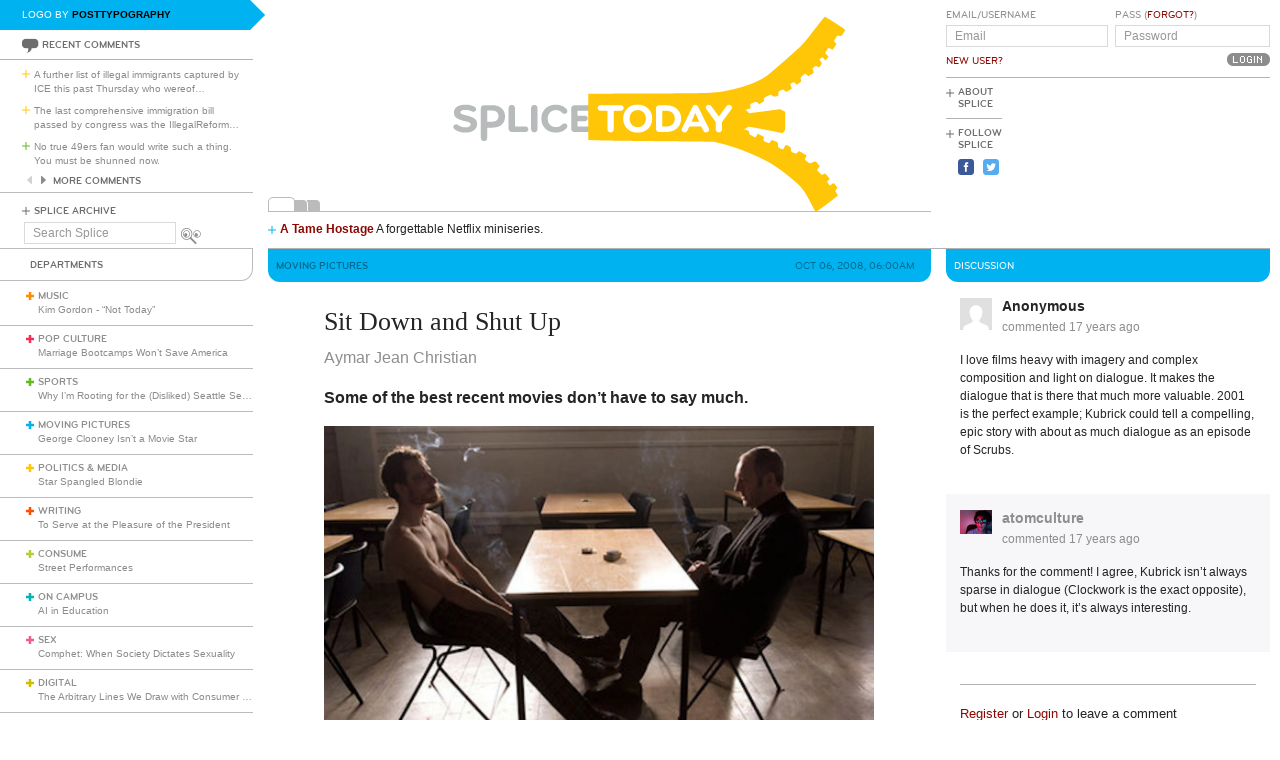

--- FILE ---
content_type: text/html; charset=utf-8
request_url: https://www.splicetoday.com/moving-pictures/sit-down-and-shut-up
body_size: 9263
content:
<!DOCTYPE html>
<html lang="en">
  <head>
    <meta charset="utf-8">
    <meta content="width=device-width, initial-scale=1, maximum-scale=1, user-scalable=no" name="viewport">
    <meta content="ie=edge" http-equiv="x-ua-compatible">
    <title>Sit Down and Shut Up | www.splicetoday.com</title>
    <link href="/favicon.ico" rel="icon" type="image/x-icon">
    <link href="https://d3du1wz1x395cl.cloudfront.net/fluidicon.png" rel="fluid-icon" title="Splice Today">
    <link href="/apple-touch-icon-precomposed.png" rel="apple-touch-icon-precomposed">
    <link href="/apple-touch-icon-72x72-precomposed.png" rel="apple-touch-icon-precomposed" sizes="72x72">
    <link href="/apple-touch-icon-114x114-precomposed.png" rel="apple-touch-icon-precomposed" sizes="114x114">
    <link href="/apple-touch-icon-120x120-precomposed.png" rel="apple-touch-icon-precomposed" sizes="120x120">
    <link href="/apple-touch-icon-144x144-precomposed.png" rel="apple-touch-icon-precomposed" sizes="144x144">
    <link href="https://d3du1wz1x395cl.cloudfront.net/splicetoday-logo.svg" rel="logo" type="image/svg">
    <link href="https://d3du1wz1x395cl.cloudfront.net" rel="dns-prefetch">
    <meta content="Splice Today" property="og:site_name">
    <!--Canonical URL-->
    <link href="https://www.splicetoday.com/moving-pictures/sit-down-and-shut-up" rel="canonical">
    <!--Open Graph data-->
    <meta content="Sit Down and Shut Up" property="og:title">
    <meta content="article" property="og:type">
    <meta content="https://www.splicetoday.com/moving-pictures/sit-down-and-shut-up" property="og:url">
    <meta content="http://www.splicetoday.com/moving-pictures/sit-down-and-shut-up" property="og:url">
    <meta content="https://splicetoday.imgix.net/uploads/posts/photos/2274/large-hunger30.jpg?ixlib=rails-2.1.4&w=1200&h=630&s=a40eb04f433f3a42b43ca2c7e64cb77a" property="og:image">
    <meta content="Some of the best recent movies don&#39;t have to say much." property="og:description">
    <!--Twitter Card data-->
    <meta content="summary" name="twitter:card">
    <meta content="@splicetoday" name="twitter:site">
    <meta content="Sit Down and Shut Up" name="twitter:title">
    <meta content="Some of the best recent movies don&#39;t have to say much." name="twitter:description">
    <meta content="@splicetoday" name="twitter:creator">
    <meta content="https://splicetoday.imgix.net/uploads/posts/photos/2274/large-hunger30.jpg?ixlib=rails-2.1.4&w=1200&h=630&s=a40eb04f433f3a42b43ca2c7e64cb77a" name="twitter:image">
    <!--Facebook-->
    <meta content="https://www.splicetoday.com/authors/Aymar%20Jean%20Christian" property="article:author">
    <meta content="https://www.splicetoday.com/" property="article:publisher">
    <meta content="824588280969970" property="fb:app_id"><link rel="alternate" type="application/atom+xml" title="ATOM" href="/rss/feed.atom" /><link rel="alternate" type="application/rss+xml" title="RSS" href="/rss/feed.rss" /><!-- Google Tag Manager -->
    <script>(function(w,d,s,l,i){w[l]=w[l]||[];w[l].push({'gtm.start':
    new Date().getTime(),event:'gtm.js'});var f=d.getElementsByTagName(s)[0],
    j=d.createElement(s),dl=l!='dataLayer'?'&l='+l:'';j.async=true;j.src=
    'https://www.googletagmanager.com/gtm.js?id='+i+dl;f.parentNode.insertBefore(j,f);
    })(window,document,'script','dataLayer','GTM-MDGWGDH');</script>
    <!-- End Google Tag Manager -->
    <!-- Google tag (gtag.js) -->
    <script async src="https://www.googletagmanager.com/gtag/js?id=G-C1SJ4QFKGF"></script>
    <script>
      window.dataLayer = window.dataLayer || [];
      function gtag(){dataLayer.push(arguments);}
      gtag('js', new Date());
    
      gtag('config', 'G-C1SJ4QFKGF');
    </script>
    <link rel="stylesheet" media="all" href="https://d3du1wz1x395cl.cloudfront.net/assets/application-0630e72cbfdd13e57cdc9552b6bf50f5aa27d9ed50a4f3fc269304e4598b0a31.css" /><link rel="stylesheet" media="print" href="https://d3du1wz1x395cl.cloudfront.net/assets/print-ce389a41f9462f494eb2c4c380e01662d3c36c2feb623f587805c80ea6498f13.css" /><script src="https://d3du1wz1x395cl.cloudfront.net/assets/application-1af558a3cbe89bda6a33741a42ea7c534f0ce65b03a5b79afbb145970e7ff13b.js"></script><meta name="csrf-param" content="authenticity_token" />
    <meta name="csrf-token" content="7CQXFDhSU8AbW+8XUvs7F/qJisu2ZySILyER9CD6VMOVzy2+VxQU8SlLT+iSZnhMApgNs7kiLgB9Bd64weLEyw==" />
    <meta content="splicetoday.imgix.net" property="ix:host">
    <meta content="true" property="ix:useHttps">
    <script async="async" src="https://platform-api.sharethis.com/js/sharethis.js#property=6489287793018600124e74c9&amp;product=inline-share-buttons&amp;source=platform" type="text/javascript"></script>
    
  </head>
  <body class="desktop posts-layout posts-show-view moving-pictures">
    <!-- Google Tag Manager (noscript) -->
    <noscript><iframe src="https://www.googletagmanager.com/ns.html?id=GTM-MDGWGDH"
    height="0" width="0" style="display:none;visibility:hidden"></iframe></noscript>
    <!-- End Google Tag Manager (noscript) -->
    
    <div class="fb-root"></div>
    <div class="flash">
    </div><header>
      <div class="container-fluid">
        <div class="row">
          <div class="col-xs-18 col-md-5">
            <div data-react-class="LogoBy" data-react-props="{&quot;randomLogoUrl&quot;:&quot;https://www.splicetoday.com/api/logos/random?include=user&quot;}"></div><a href="https://www.splicetoday.com/"><img class="hidden-md-up m-l-2-h" src="https://d3du1wz1x395cl.cloudfront.net/assets/logos/splicetoday-04864a89f33232d31f8c30dfb79ae0f62ec5ab486fe26690b7aeb82b9462902a.svg" alt="Splicetoday" width="175" height="50" /></a>
          </div>
          <div class="col-xs-6 text-xs-right">
            <div class="hidden-md-up hidden-print">
              <button class="navbar-toggler" data-target="#primary_nav" id="primary_nav_toggler" type="button">
                <div class="icon icon-menu text-muted"></div>
              </button>
            </div>
          </div>
        </div>
        <div class="row">
          <div class="hidden-sm-down col-xs-24 col-md-5 recent-comments-column">
            <div data-react-class="RecentComments" data-react-props="{&quot;commentsUrl&quot;:&quot;https://www.splicetoday.com/api/comments&quot;}"></div>
            <div class="splice-archive">
              <div class="mini-label general-color">
                <span class="icon icon-plus-thin general"></span><a href="/archive">Splice Archive</a>
              </div>
            </div>
            <div data-react-class="Search" data-react-props="{&quot;apiSearchUrl&quot;:&quot;https://www.splicetoday.com/api/posts/search&quot;,&quot;searchUrl&quot;:&quot;https://www.splicetoday.com/search&quot;}"></div>
          </div>
          <div class="col-xs-24 col-md-18 col-lg-18 col-xl-19">
            <div class="row">
              <div class="col-xs-24 col-md-16 logo-column">
                <div class="row">
                  <div class="col-xs-24">
                    <div class="logo"><a class="logo__container" style="background-image:url(https://www.splicetoday.com/logos/random.svg);" href="https://www.splicetoday.com/">
                                        <img class="visible-print-block" src="https://d3du1wz1x395cl.cloudfront.net/assets/logos/splicetoday-04864a89f33232d31f8c30dfb79ae0f62ec5ab486fe26690b7aeb82b9462902a.svg" alt="Splicetoday" width="285" height="75" /></a>
                    </div>
                  </div>
                </div>
                <div class="hidden-sm-down">
                  <div class="row">
                    <div class="col-xs-24">
                      <div data-react-class="FeaturedPosts" data-react-props="{&quot;featuredPostsUrl&quot;:&quot;https://www.splicetoday.com/api/posts/featured&quot;}"></div>
                    </div>
                  </div>
                </div>
              </div>
              <div class="col-xs-22 offset-xs-1 offset-md-0 col-md-8">
                <div class="row">
                  <div class="col-xs-24">
                    <form role="form" novalidate="novalidate" class="simple_form new_user" id="new_user" action="/profile/login" accept-charset="UTF-8" method="post"><input name="utf8" type="hidden" value="&#x2713;" /><input type="hidden" name="authenticity_token" value="ZMXHbUNm8U+9YLW2lKZs7T8ipDIOW14Qzb5HgAK+qXQdLv3HLCC2fo9wFUlUOy+2xzMjSgEeVJifmojM46Y5fA==" /><div class="sign-in-user-form">
                      <div class="row">
                        <div class="col-xs-12 p-r-0">
                          <div class="form-group string optional user_login m-b-0"><label class="form-control-label string optional m-b-0" for="user_login">Email/Username</label><input class="form-control string optional form-control-sm" placeholder="Email" tabindex="0" type="text" name="user[login]" id="user_login" /></div><label class="form-control-label text-uppercase"><a class="new-user font-weight-normal" href="/profile/sign_up">New User?</a></label>
                        </div>
                        <div class="col-xs-12">
                          <div class="form-group password optional user_password m-b-0"><label class="form-control-label password optional m-b-0" for="user_password">Pass (<a href='/profile/password/new' class='forgot'>Forgot?</a>)</label><input class="form-control password optional form-control-sm" placeholder="Password" tabindex="0" type="password" name="user[password]" id="user_password" /></div>
                          <div class="text-md-right">
                            <input type="submit" name="commit" value="Login" class="btn submit-button mini-button dark-grey pill aliased" tabindex="0" data-disable-with="Logging In..." />
                          </div>
                        </div>
                      </div>
                      <div class="row hidden-sm-down">
                        <div class="col-xs-24">
                          <hr class="m-t-0 m-b-1-h">
                        </div>
                      </div>
                    </div></form>
                    <div class="row hidden-sm-down">
                      <div class="col-xs-24">
                        <ul class="list-inline subnav pull-lg-left hidden-print">
                          <li class="list-inline-item hidden-lg-up list-inline-item w-100 m-a-0 d-block">
                            <div class="media m-b-0">
                              <div class="media-left p-r-0">
                                <span class="icon icon-plus-thin pull-left general-color text-vertical-align-text-top"></span>
                              </div>
                              <div class="media-body">
                                <div class="mini-label general-color">
                                  <a href="/profile/login">Log In</a>
                                </div>
                              </div>
                              <div class="p-r-1 hidden-sm-down hidden-lg-up"></div>
                            </div>
                            <hr class="m-y-1-h hidden-md-down">
                            <hr class="m-t-0 m-b-1-h hidden-lg-up">
                          </li>
                          <li class="list-inline-item list-inline-item--full m-a-0 d-block">
                            <div class="media m-b-0">
                              <div class="media-left p-r-0">
                                <span class="icon icon-plus-thin pull-left general-color text-vertical-align-text-top"></span>
                              </div>
                              <div class="media-body">
                                <div class="mini-label general-color">
                                  <a href="/about">About Splice</a>
                                </div>
                              </div>
                            </div>
                            <hr class="m-y-1-h hidden-md-down">
                            <hr class="m-t-0 m-b-1-h hidden-lg-up">
                          </li>
                          <li class="list-inline-item m-a-0 d-block">
                            <div class="media m-b-0">
                              <div class="media-left p-r-0">
                                <span class="icon icon-plus-thin pull-left general-color text-vertical-align-text-top"></span>
                              </div>
                              <div class="media-body">
                                <div class="mini-label general-color">
                                  <div class="m-b-1-h">
                                    Follow Splice
                                  </div>
                                </div>
                              </div>
                            </div>
                          </li>
                          <li class="list-inline-item m-a-0 d-block">
                            <ul class="list-inline">
                              <li class="list-inline-item">
                                <a class="text-decoration-none" target="_blank" href="https://www.facebook.com/SpliceToday">
                                                            <div class="social-icon social-icon-facebook-square"></div></a>
                              </li>
                              <li class="list-inline-item">
                                <a class="text-decoration-none" target="_blank" href="https://twitter.com/splicetoday">
                                                            <div class="social-icon social-icon-twitter-square"></div></a>
                              </li>
                            </ul>
                          </li>
                        </ul>
                        <div class="pull-xs-right hidden-md-down">
                          <div class="ad ad-zone-01">
                            <script src="https://pagead2.googlesyndication.com/pagead/js/adsbygoogle.js" async="async"></script><ins class="adsbygoogle" data-ad-client="ca-pub-3043784346183942" data-ad-slot="9161167644" style="display:inline-block;width:180px;height:150px"></ins>
                            <script>
                              (adsbygoogle = window.adsbygoogle || []).push({});
                            </script>
                          </div>
                        </div>
                      </div>
                    </div>
                  </div>
                </div>
              </div>
            </div>
          </div>
        </div>
      </div>
    </header>
    <div class="container-fluid">
      <div class="row">
        <div class="col-xs-24 col-md-5">
          <div class="nav hidden-print" id="primary_nav">
            <div class="department-label">
              <div class="mini-label topper general-color border-t-l border-r-l border-b-l border-b-r-radius-lg">
                Departments
              </div>
            </div>
            <ul class="list-unstyled m-b-0">
              <li class="department music p-y-1-h border-b-l" id="department_1"><div class="media m-b-0">
                <div class="media-left p-r-0">
                  <span class="icon icon-plus-thick music-color"></span>
                </div>
                <div class="media-body w-100 p-r-1-h">
                  <div class="mini-label general-color">
                    <a class="text-muted" href="/music">Music</a>
                  </div>
                  <div class="most-recent-post text-truncate"><a href="/music/kim-gordon-not-today">
                      Kim Gordon - "Not Today"</a>
                  </div>
                </div>
              </div></li>
              <li class="department pop-culture p-y-1-h border-b-l" id="department_2"><div class="media m-b-0">
                <div class="media-left p-r-0">
                  <span class="icon icon-plus-thick pop-culture-color"></span>
                </div>
                <div class="media-body w-100 p-r-1-h">
                  <div class="mini-label general-color">
                    <a class="text-muted" href="/pop-culture">Pop Culture</a>
                  </div>
                  <div class="most-recent-post text-truncate"><a href="/pop-culture/marriage-bootcamps-won-t-save-america">
                      Marriage Bootcamps Won’t Save America</a>
                  </div>
                </div>
              </div></li>
              <li class="department sports p-y-1-h border-b-l" id="department_3"><div class="media m-b-0">
                <div class="media-left p-r-0">
                  <span class="icon icon-plus-thick sports-color"></span>
                </div>
                <div class="media-body w-100 p-r-1-h">
                  <div class="mini-label general-color">
                    <a class="text-muted" href="/sports">Sports</a>
                  </div>
                  <div class="most-recent-post text-truncate"><a href="/sports/why-i-m-rooting-for-the-disliked-seattle-seahawks">
                      Why I’m Rooting for the (Disliked) Seattle Seahawks</a>
                  </div>
                </div>
              </div></li>
              <li class="department moving-pictures p-y-1-h border-b-l" id="department_4"><div class="media m-b-0">
                <div class="media-left p-r-0">
                  <span class="icon icon-plus-thick moving-pictures-color"></span>
                </div>
                <div class="media-body w-100 p-r-1-h">
                  <div class="mini-label general-color">
                    <a class="text-muted" href="/moving-pictures">Moving Pictures</a>
                  </div>
                  <div class="most-recent-post text-truncate"><a href="/moving-pictures/george-clooney-isn-t-a-movie-star">
                      George Clooney Isn’t a Movie Star</a>
                  </div>
                </div>
              </div></li>
              <li class="department politics-and-media p-y-1-h border-b-l" id="department_5"><div class="media m-b-0">
                <div class="media-left p-r-0">
                  <span class="icon icon-plus-thick politics-and-media-color"></span>
                </div>
                <div class="media-body w-100 p-r-1-h">
                  <div class="mini-label general-color">
                    <a class="text-muted" href="/politics-and-media">Politics &amp; Media</a>
                  </div>
                  <div class="most-recent-post text-truncate"><a href="/politics-and-media/star-spangled-blondie">
                      Star Spangled Blondie</a>
                  </div>
                </div>
              </div></li>
              <li class="department writing p-y-1-h border-b-l" id="department_7"><div class="media m-b-0">
                <div class="media-left p-r-0">
                  <span class="icon icon-plus-thick writing-color"></span>
                </div>
                <div class="media-body w-100 p-r-1-h">
                  <div class="mini-label general-color">
                    <a class="text-muted" href="/writing">Writing</a>
                  </div>
                  <div class="most-recent-post text-truncate"><a href="/writing/to-serve-at-the-pleasure-of-the-president">
                      To Serve at the Pleasure of the President</a>
                  </div>
                </div>
              </div></li>
              <li class="department consume p-y-1-h border-b-l" id="department_11"><div class="media m-b-0">
                <div class="media-left p-r-0">
                  <span class="icon icon-plus-thick consume-color"></span>
                </div>
                <div class="media-body w-100 p-r-1-h">
                  <div class="mini-label general-color">
                    <a class="text-muted" href="/consume">Consume</a>
                  </div>
                  <div class="most-recent-post text-truncate"><a href="/consume/street-performances">
                      Street Performances</a>
                  </div>
                </div>
              </div></li>
              <li class="department on-campus p-y-1-h border-b-l" id="department_9"><div class="media m-b-0">
                <div class="media-left p-r-0">
                  <span class="icon icon-plus-thick on-campus-color"></span>
                </div>
                <div class="media-body w-100 p-r-1-h">
                  <div class="mini-label general-color">
                    <a class="text-muted" href="/on-campus">On Campus</a>
                  </div>
                  <div class="most-recent-post text-truncate"><a href="/on-campus/ai-in-education">
                      AI in Education</a>
                  </div>
                </div>
              </div></li>
              <li class="department sex p-y-1-h border-b-l" id="department_10"><div class="media m-b-0">
                <div class="media-left p-r-0">
                  <span class="icon icon-plus-thick sex-color"></span>
                </div>
                <div class="media-body w-100 p-r-1-h">
                  <div class="mini-label general-color">
                    <a class="text-muted" href="/sex">Sex</a>
                  </div>
                  <div class="most-recent-post text-truncate"><a href="/sex/comphet-when-society-dictates-sexuality">
                      Comphet: When Society Dictates Sexuality</a>
                  </div>
                </div>
              </div></li>
              <li class="department digital p-y-1-h border-b-l" id="department_6"><div class="media m-b-0">
                <div class="media-left p-r-0">
                  <span class="icon icon-plus-thick digital-color"></span>
                </div>
                <div class="media-body w-100 p-r-1-h">
                  <div class="mini-label general-color">
                    <a class="text-muted" href="/digital">Digital</a>
                  </div>
                  <div class="most-recent-post text-truncate"><a href="/digital/the-arbitrary-lines-we-draw-with-consumer-tech">
                      The Arbitrary Lines We Draw with Consumer Tech</a>
                  </div>
                </div>
              </div></li>
              <li class="department baltimore p-y-1-h border-b-l" id="department_8"><div class="media m-b-0">
                <div class="media-left p-r-0">
                  <span class="icon icon-plus-thick baltimore-color"></span>
                </div>
                <div class="media-body w-100 p-r-1-h">
                  <div class="mini-label general-color">
                    <a class="text-muted" href="/baltimore">Baltimore</a>
                  </div>
                  <div class="most-recent-post text-truncate"><a href="/baltimore/rest-stop-horror">
                      Rest Stop Horror</a>
                  </div>
                </div>
              </div></li>
              <li class="department mixtape p-y-1-h border-b-l" id="department_13"><div class="media m-b-0">
                <div class="media-left p-r-0">
                  <span class="icon icon-plus-thick mixtape-color"></span>
                </div>
                <div class="media-body w-100 p-r-1-h">
                  <div class="mini-label general-color">
                    <a class="text-muted" href="/mixtape">Mixtape</a>
                  </div>
                  <div class="most-recent-post text-truncate"><a href="/mixtape/remembering-the-ass">
                      Remembering The Ass</a>
                  </div>
                </div>
              </div></li>
            </ul>
          </div>
          <div class="hidden-sm-down">
            <div data-react-class="ArticlesWithTheMost" data-react-props="{&quot;mostViewsUrl&quot;:&quot;https://www.splicetoday.com/api/posts/most_viewed&quot;,&quot;mostCommentsUrl&quot;:&quot;https://www.splicetoday.com/api/posts/most_commented&quot;}"></div>
          </div>
        </div>
        <div class="col-xs-24 col-md-18 col-lg-18 col-xl-19">
<div class="row hidden-sm-down">
  <div class="col-xs-24">
    <hr class="m-a-0">
  </div>
</div>
<div class="row">
  <div class="col-xs-24 col-md-16">
    <div class="category-label category-label--header mini-label topper border-b-l-radius-lg border-b-r-radius-lg moving-pictures-bg-color">
      <div class="row">
        <div class="col-xs-10">
          <h6 class="secondary-sans text-uppercase m-b-0 moving-pictures-dark-color">
            <strong>Moving Pictures</strong>
          </h6>
        </div>
        <div class="col-xs-14 text-xs-right">
          <h6 class="secondary-sans text-uppercase m-b-0 m-r-1 moving-pictures-dark-color">
            Oct 06, 2008, 06:00AM
          </h6>
        </div>
      </div>
    </div>
    <div class="row">
      <div class="col-xs-20 offset-xs-2">
        <article class="m-b-2">
          <h1 class="m-t-2">
            Sit Down and Shut Up
          </h1>
          <p class="byline"><a class="text-muted d-inline-block" href="/authors/Aymar%20Jean%20Christian">
                        <span>Aymar Jean Christian</span></a>
          </p>
          <p class="deck">
            <strong><p>Some of the best recent movies don't have to say much.</p></strong>
          </p>
          <section class="post__photos"></section>
          <div class="m-b-2"><div class="photo m-b-1-h" id="photo_1455">
                        <img class="img-fluid" srcset="https://splicetoday.imgix.net/uploads/posts/photos/2274/large-hunger30.jpg?ixlib=rails-2.1.4&amp;auto=format&amp;dpr=2&amp;fit=clamp&amp;w=544&amp;s=bc822a61dafbe71e576dbee2298270e2 544w, https://splicetoday.imgix.net/uploads/posts/photos/2274/large-hunger30.jpg?ixlib=rails-2.1.4&amp;auto=format&amp;dpr=2&amp;fit=clamp&amp;w=768&amp;s=7f8feebb71ca67dadc49d9b8ee5a5952 768w, https://splicetoday.imgix.net/uploads/posts/photos/2274/large-hunger30.jpg?ixlib=rails-2.1.4&amp;auto=format&amp;dpr=2&amp;fit=clamp&amp;w=992&amp;s=66630c3c5c4c366670ef9361db38ecf5 992w, https://splicetoday.imgix.net/uploads/posts/photos/2274/large-hunger30.jpg?ixlib=rails-2.1.4&amp;auto=format&amp;dpr=2&amp;fit=clamp&amp;w=1200&amp;s=0021ca79d2a752abbf4f7af51ffd11bd 1200w" sizes="100vw" src="https://splicetoday.imgix.net/uploads/posts/photos/2274/large-hunger30.jpg?ixlib=rails-2.1.4&auto=format&dpr=2&fit=clamp&w=400&s=9bff750086fb67258767ee9d5ca32e38" alt="Large hunger30.jpg?ixlib=rails 2.1" /></div>
          </div>
          <p class="caption">
            From <em>Hunger</em>. 
          </p>
          <div class="share-post">
            <div class="sharethis-inline-share-buttons"></div>
          </div>
          <div class="rule moving-pictures-bg-color"></div>
          <div class="post-body">
            <span><p>Most people don't get the chance to see snooty movies at exclusive&mdash;and expensive&mdash;soirees like the New York Film Festival. Most people, too, don't have the time or patience to sit through "serious" films like<em> 4 Months, 3 Weeks and 2 Days</em>, last year's much-lauded film about a woman in communist Romania trying to get an abortion. It's a shame, because I've realized something about my taste in film from these kinds of movies.<br /><br />I like movies that hit you in your face and leave you for dead that scream so loud you&rsquo;re laughing or crying. But <em>4 Months</em>, a NYFF pick last year, and <em>Hunger</em>, a pick this year, are quiet movies, with sparse dialogue and deceptively simple images. Both, along with NYFF pick <em>24 City </em>this year, show people facing difficult odds but refuse to tell viewers what to think. They are modest movies that don&rsquo;t ask for too much attention.<br /><br />Except they do receive a lot of attention. <em>4 Months</em> won the Palme d'Or at Cannes and <em>Hunger</em> won the Camera d'Or, for a first feature film. There is kind of a formula here. Both movies have subtle camerawork, little dialogue and dramatize people in oppressive situations. They seem to say: "Watch me. I'm important, but I'm not going to make a big deal about how important I am."<br /><br />This can be annoying, and I almost expected to be annoyed when I decided to watch <em>Hunger</em> last weekend in New York. Indeed, it took me awhile to get over how beautiful and arty the direction was. It was almost too good. But I can't wear cynicism for very long. Instead, I was blown away by <em>Hunger</em>, the story of a group of Irish revolutionaries in the 1981 IRA hunger strike, which is subtly powerful in its slow and quiet approach to the event. The real-life incident was an international media spectacle, with photographs of the group's leader broadcast on television daily as his body deteriorated from hunger, but the movie puts the noise of the media in the background. We hear but never see Margaret Thatcher. A priest delivers us the news of the media frenzy outside the prison walls. It's tempting for a director to show the media and controversy on camera&mdash;perhaps in the way <em>The Queen </em>did&mdash;because they are eye-catching and keep the viewer interested. Sometimes it's better to leave it to our imagination, though, which is what the director of <em>Hunger</em>, Steve McQueen, a celebrated visual artist, did.<br /><br />Not that these movies shy away from graphic imagery. <em>4 Months</em> confronts the act of abortion in more direct terms than I've ever seen in film, though maybe I just haven't seen the right movies. <em>Hunger</em> spends much of its final reel showing a body graphically deteriorating from starvation and includes one extensive scene of police brutality.<br /><br />But the lack of dialogue frees them from opinionating. After leaving <em>Hunger</em> I wasn't convinced the IRA members were morally justified and the British were evil incarnate (though it's easy to leave with that assumption) and leaving <em>4 Months</em> I didn't have to be convinced that abortion should be legal (though my own biases lead me to that conclusion.) But I did think about the details of how these struggles happen, about the horrors of an unfeeling government and what some people have to go through to lead the lives they want to lead. That's something I rarely think about, let alone get to see with such clarity.<br /><br />This is something some Hollywood and postmodern movies, especially those mobilized by identity politics, lack, but that many art-house directors excel at beautifully. Some of my all-time favorites include Sofia Coppola's <em>The Virgin Suicides </em>(women), Gus Van Sant's <em>Elephant</em> (adolescence), Charles Burnett's <em>Killer of Sheep</em> (urban black struggles), and Ang Lee's <em>Brokeback Mountain</em> (homosexuality). These movies don't offer solutions and don't completely diagnose the problem. Instead they talk about experiences and circumstances and enrich our understanding of something we may be unfamiliar with. They deal with the quiet particulars, not the noisy debates and the neat grand narratives. We're all the better for watching them.</p></span>
          </div>
        </article>
      </div>
    </div>
    <div class="row">
      <div class="col-xs-24">
        <div class="hidden-print">
          <div class="p-x-1 p-y-1-h moving-pictures-bg-color">
            <ul class="list-inline m-b-0">
              <li class="list-inline-item discuss">
                <a rel="nofollow" data-smooth-scroll="true" data-scroll-target="#discussion" class="text-decoration-none" href="#discussion">
                        <div class="mini-label aliased small reverse">
                          <div class="icon icon-bubble-open"></div>
                          Discuss
                        </div></a>
              </li>
              <li class="list-inline-item print">
                <a rel="nofollow" data-print="true" class="text-decoration-none" href="#">
                        <div class="mini-label aliased small reverse">
                          <div class="icon icon-printer"></div>
                          Print
                        </div></a>
              </li>
              <li class="list-inline-item">
                <a class="text-decoration-none" href="/profile/login">
                        <div class="mini-label aliased small reverse">
                          &hellip;Log in to discuss, fav, email
                        </div></a>
              </li>
            </ul>
          </div>
          <div class="border-l-l border-r-l border-b-l border-b-l-radius-xl border-b-r-radius-xl m-b-2 p-t-1">
            <div class="row">
              <div class="col-xs-11 offset-xs-1">
                <h5 class="text-uppercase moving-pictures-dark-color">
                  <strong>Older <em>Moving Pictures</em></strong>
                </h5>
                <ul class="list-unstyled">
                  <li>
                    <h5 class="text-truncate">
                      <a class="text-muted" href="/moving-pictures/from-the-makers-of-i-the-mighty-ducks-i-and-i-syriana-i">From the makers of <i>The Mighty Ducks</i> and <i>Syriana</i></a>
                    </h5>
                  </li>
                  <li>
                    <h5 class="text-truncate">
                      <a class="text-muted" href="/moving-pictures/lil-o-reilly">Lil' O'Reilly</a>
                    </h5>
                  </li>
                  <li>
                    <h5 class="text-truncate">
                      <a class="text-muted" href="/moving-pictures/deaf-dumb-and-blind">Deaf, Dumb, and Blind</a>
                    </h5>
                  </li>
                </ul>
              </div>
              <div class="col-xs-11 text-xs-right">
                <h5 class="text-uppercase moving-pictures-dark-color">
                  <strong>Newer <em>Moving Pictures</em></strong>
                </h5>
                <ul class="list-unstyled">
                  <li>
                    <h5 class="text-truncate">
                      <a class="text-muted" href="/moving-pictures/jonathan-demme-s-house-of-pain">Jonathan Demme's House of Pain</a>
                    </h5>
                  </li>
                  <li>
                    <h5 class="text-truncate">
                      <a class="text-muted" href="/moving-pictures/while-we-re-at-it-i-saving-private-ryan-i-sucked-too">"While we’re at it, <i>Saving Private Ryan</i> sucked too."</a>
                    </h5>
                  </li>
                  <li>
                    <h5 class="text-truncate">
                      <a class="text-muted" href="/moving-pictures/movie-trailers-have-come-a-long-long-way">Movie trailers have come a long, long way</a>
                    </h5>
                  </li>
                </ul>
              </div>
            </div>
          </div>
        </div>
      </div>
    </div>
  </div>
  <div class="col-xs-24 col-md-8">
    <div class="hidden-print">
      <div class="category-label category-label--header mini-label reverse topper border-b-l-radius-lg border-b-r-radius-lg moving-pictures-bg-color">
        <h6 class="secondary-sans text-uppercase m-b-0">
          Discussion
        </h6>
      </div>
      <ul class="list-unstyled comments-list" id="discussion"><li data-creator-id="482" class="comment p-y-1" id="comment_4226"><div class="row">
  <div class="col-xs-22 offset-xs-1">
    <div class="media m-b-0">
      <div class="media-left">
        <div class="comment__avatar"><img class="media-object" src="https://d3du1wz1x395cl.cloudfront.net/assets/fallback/avatar/missing-sm-713d985df3be7564027277d3b9a3948ac24b857bd0b8ed349e5e570757e06c41.png" alt="Missing sm" width="32" height="32" />
        </div>
      </div>
      <div class="media-body m-b-1-h">
        <h4 class="media-heading font-weight-bold">Anonymous
        </h4>
        <a class="text-muted" href="https://www.splicetoday.com/moving-pictures/sit-down-and-shut-up#comment_4226">
                <h5 class="text-muted">
                  commented <time datetime="2008-10-06T19:43:15-04:00">Oct 06, 2008, 07:43PM</time>
                </h5></a>
      </div>
    </div>
  </div>
</div>
<div class="row">
  <div class="col-xs-22 offset-xs-1">
    <p class="comment__body m-b-1">
      I love films heavy with imagery and complex composition and light on dialogue. It makes the dialogue that is there that much more valuable. 2001 is the perfect example; Kubrick could tell a compelling, epic story with about as much dialogue as an episode of Scrubs.
    </p>
  </div>
</div>
<div class="row">
  <div class="col-xs-22 offset-xs-1">
    <div class="row">
      <div class="col-xs-24">
        <div class="comment__responses m-b-1 hidden-xs-up">
          <div class="mini-label aliased small m-b-1-h general-color">
            Responses to this comment
          </div>
          <ul class="list-unstyled m-l-1">
            
          </ul>
        </div>
      </div>
    </div>
    <div class="row">
      <div class="col-xs-24 col-lg-17">
      </div>
      <div class="col-xs-24 col-lg-7 text-xs-left text-lg-right">
      </div>
    </div>
    <div class="row">
      <div class="col-xs-24">
        <div class="comment__respond collapse" id="comment_4226-respond"><form class="simple_form m-t-1" novalidate="novalidate" id="comment_4226_new_comment" action="/comments" accept-charset="UTF-8" data-remote="true" method="post"><input name="utf8" type="hidden" value="&#x2713;" />
          <input value="4226" type="hidden" name="comment[parent_id]" id="comment_4226_comment_parent_id" /><input value="2274" type="hidden" name="comment[post_id]" id="comment_4226_comment_post_id" /><div class="form-group text optional comment_body"><textarea class="form-control text optional" name="comment[body]" id="comment_4226_comment_body">
</textarea></div><input type="submit" name="commit" value="Post It" class="mini-button dark-grey pill aliased" disable_with="Posting..." /></form>
        </div>
      </div>
    </div>
  </div>
</div></li><li data-creator-id="313" class="comment p-y-1" id="comment_4227"><div class="row">
  <div class="col-xs-22 offset-xs-1">
    <div class="media m-b-0">
      <div class="media-left">
        <div class="comment__avatar"><a href="/profiles/atomculture">
                    <img class="img-fluid media-object" srcset="https://splicetoday.imgix.net/uploads/users/avatar/313/Photo_1.jpg?ixlib=rails-2.1.4&amp;h=64&amp;w=64&amp;s=38fe2e1d39136ad53fc8dad0eac55e2a 64w" sizes="100vw" src="https://splicetoday.imgix.net/uploads/users/avatar/313/Photo_1.jpg?ixlib=rails-2.1.4&h=64&w=64&s=38fe2e1d39136ad53fc8dad0eac55e2a" alt="Photo 1.jpg?ixlib=rails 2.1" width="32" height="32" /></a>
        </div>
      </div>
      <div class="media-body m-b-1-h">
        <h4 class="media-heading font-weight-bold">
          <a class="text-muted" href="/profiles/atomculture">atomculture</a>
        </h4>
        <a class="text-muted" href="https://www.splicetoday.com/moving-pictures/sit-down-and-shut-up#comment_4227">
                <h5 class="text-muted">
                  commented <time datetime="2008-10-06T21:59:01-04:00">Oct 06, 2008, 09:59PM</time>
                </h5></a>
      </div>
    </div>
  </div>
</div>
<div class="row">
  <div class="col-xs-22 offset-xs-1">
    <p class="comment__body m-b-1">
      Thanks for the comment! I agree, Kubrick isn't always sparse in dialogue (Clockwork is the exact opposite), but when he does it, it's always interesting. 
    </p>
  </div>
</div>
<div class="row">
  <div class="col-xs-22 offset-xs-1">
    <div class="row">
      <div class="col-xs-24">
        <div class="comment__responses m-b-1 hidden-xs-up">
          <div class="mini-label aliased small m-b-1-h general-color">
            Responses to this comment
          </div>
          <ul class="list-unstyled m-l-1">
            
          </ul>
        </div>
      </div>
    </div>
    <div class="row">
      <div class="col-xs-24 col-lg-17">
      </div>
      <div class="col-xs-24 col-lg-7 text-xs-left text-lg-right">
      </div>
    </div>
    <div class="row">
      <div class="col-xs-24">
        <div class="comment__respond collapse" id="comment_4227-respond"><form class="simple_form m-t-1" novalidate="novalidate" id="comment_4227_new_comment" action="/comments" accept-charset="UTF-8" data-remote="true" method="post"><input name="utf8" type="hidden" value="&#x2713;" />
          <input value="4227" type="hidden" name="comment[parent_id]" id="comment_4227_comment_parent_id" /><input value="2274" type="hidden" name="comment[post_id]" id="comment_4227_comment_post_id" /><div class="form-group text optional comment_body"><textarea class="form-control text optional" name="comment[body]" id="comment_4227_comment_body">
</textarea></div><input type="submit" name="commit" value="Post It" class="mini-button dark-grey pill aliased" disable_with="Posting..." /></form>
        </div>
      </div>
    </div>
  </div>
</div></li>
      </ul>
      <div class="row">
        <div class="col-xs-22 offset-xs-1">
          <hr>
          <small class="m-b-1 d-inline-block"><a href="/profile/sign_up">Register</a> or <a href="/profile/login">Login</a> to leave a comment</small>
        </div>
      </div>
    </div>
  </div>
</div>
        </div>
      </div>
    </div>
    <div class="hidden-print">
      <div class="container-fluid">
        <div class="row hidden-sm-down">
          <div class="col-sm-22 offset-xs-1 text-xs-center">
            <div class="m-y-2">
              <div class="ad ad-zone-03">
                <script src="https://pagead2.googlesyndication.com/pagead/js/adsbygoogle.js" async="async"></script><ins class="adsbygoogle" data-ad-client="ca-pub-3043784346183942" data-ad-slot="1440355646" style="display:inline-block;width:728px;height:90px"></ins>
                <script>
                  (adsbygoogle = window.adsbygoogle || []).push({});
                </script>
              </div>
            </div>
          </div>
        </div>
        <div class="row">
          <div class="col-xs-24 col-sm-22 offset-sm-1">
            <ul class="list-inline border-t-l text-xs-center p-t-1 footer">
              <li class="list-inline-item">
                <div class="mini-label general-color">
                  <span class="icon icon-plus-thin pull-left general-color"></span><a href="/contact">Contact Us</a>
                </div>
              </li>
              <li class="list-inline-item">
                <div class="mini-label general-color">
                  <span class="icon icon-plus-thin pull-left general-color"></span><a href="/advertise">Advertise with Splice</a>
                </div>
              </li>
              <li class="list-inline-item">
                <div class="mini-label general-color">
                  <span class="icon icon-plus-thin pull-left general-color"></span><a href="/jobs">Jobs</a>
                </div>
              </li>
              <li class="list-inline-item">
                <div class="mini-label general-color">
                  <span class="icon icon-plus-thin pull-left general-color"></span><a href="/faqs">FAQ</a>
                </div>
              </li>
              <li class="list-inline-item">
                <div class="mini-label general-color">
                  <span class="icon icon-plus-thin pull-left general-color"></span><a href="/privacy">Privacy Policy</a>
                </div>
              </li>
              <li class="list-inline-item">
                <div class="mini-label general-color">
                  <span class="icon icon-plus-thin pull-left general-color"></span><a href="/terms">Terms &amp; Conditions</a>
                </div>
              </li>
              <li class="list-inline-item">
                <div class="mini-label general-color">
                  <span class="icon icon-plus-thin pull-left general-color"></span><a href="https://www.splicetoday.com/">&copy; Splice Today LLC All Rights Reserved</a>
                </div>
              </li>
            </ul>
          </div>
        </div>
      </div>
    </div>
    <script src="//s7.addthis.com/js/300/addthis_widget.js#pubid=ra-560c1f3d24c9bf93" type="text/javascript"></script>
  </body>
</html>

--- FILE ---
content_type: text/html; charset=utf-8
request_url: https://www.google.com/recaptcha/api2/aframe
body_size: 266
content:
<!DOCTYPE HTML><html><head><meta http-equiv="content-type" content="text/html; charset=UTF-8"></head><body><script nonce="fTh8L-SSfQwpE8DV0_gmXw">/** Anti-fraud and anti-abuse applications only. See google.com/recaptcha */ try{var clients={'sodar':'https://pagead2.googlesyndication.com/pagead/sodar?'};window.addEventListener("message",function(a){try{if(a.source===window.parent){var b=JSON.parse(a.data);var c=clients[b['id']];if(c){var d=document.createElement('img');d.src=c+b['params']+'&rc='+(localStorage.getItem("rc::a")?sessionStorage.getItem("rc::b"):"");window.document.body.appendChild(d);sessionStorage.setItem("rc::e",parseInt(sessionStorage.getItem("rc::e")||0)+1);localStorage.setItem("rc::h",'1768696026208');}}}catch(b){}});window.parent.postMessage("_grecaptcha_ready", "*");}catch(b){}</script></body></html>

--- FILE ---
content_type: application/javascript
request_url: https://d3du1wz1x395cl.cloudfront.net/assets/application-1af558a3cbe89bda6a33741a42ea7c534f0ce65b03a5b79afbb145970e7ff13b.js
body_size: 204899
content:
/*!
 * jQuery JavaScript Library v3.1.1
 * https://jquery.com/
 *
 * Includes Sizzle.js
 * https://sizzlejs.com/
 *
 * Copyright jQuery Foundation and other contributors
 * Released under the MIT license
 * https://jquery.org/license
 *
 * Date: 2016-09-22T22:30Z
 */
function _classCallCheck(e,t){if(!(e instanceof t))throw new TypeError("Cannot call a class as a function")}function _classCallCheck(e,t){if(!(e instanceof t))throw new TypeError("Cannot call a class as a function")}function _classCallCheck(e,t){if(!(e instanceof t))throw new TypeError("Cannot call a class as a function")}function _classCallCheck(e,t){if(!(e instanceof t))throw new TypeError("Cannot call a class as a function")}function _classCallCheck(e,t){if(!(e instanceof t))throw new TypeError("Cannot call a class as a function")}function _classCallCheck(e,t){if(!(e instanceof t))throw new TypeError("Cannot call a class as a function")}function _classCallCheck(e,t){if(!(e instanceof t))throw new TypeError("Cannot call a class as a function")}function _classCallCheck(e,t){if(!(e instanceof t))throw new TypeError("Cannot call a class as a function")}function _classCallCheck(e,t){if(!(e instanceof t))throw new TypeError("Cannot call a class as a function")}function _classCallCheck(e,t){if(!(e instanceof t))throw new TypeError("Cannot call a class as a function")}function _inherits(e,t){if("function"!=typeof t&&null!==t)throw new TypeError("Super expression must either be null or a function, not "+typeof t);e.prototype=Object.create(t&&t.prototype,{constructor:{value:e,enumerable:!1,writable:!0,configurable:!0}}),t&&(Object.setPrototypeOf?Object.setPrototypeOf(e,t):e.__proto__=t)}function _toConsumableArray(e){if(Array.isArray(e)){for(var t=0,n=Array(e.length);t<e.length;t++)n[t]=e[t];return n}return Array.from(e)}function _classCallCheck(e,t){if(!(e instanceof t))throw new TypeError("Cannot call a class as a function")}function _inherits(e,t){if("function"!=typeof t&&null!==t)throw new TypeError("Super expression must either be null or a function, not "+typeof t);e.prototype=Object.create(t&&t.prototype,{constructor:{value:e,enumerable:!1,writable:!0,configurable:!0}}),t&&(Object.setPrototypeOf?Object.setPrototypeOf(e,t):e.__proto__=t)}function _classCallCheck(e,t){if(!(e instanceof t))throw new TypeError("Cannot call a class as a function")}function _inherits(e,t){if("function"!=typeof t&&null!==t)throw new TypeError("Super expression must either be null or a function, not "+typeof t);e.prototype=Object.create(t&&t.prototype,{constructor:{value:e,enumerable:!1,writable:!0,configurable:!0}}),t&&(Object.setPrototypeOf?Object.setPrototypeOf(e,t):e.__proto__=t)}function _classCallCheck(e,t){if(!(e instanceof t))throw new TypeError("Cannot call a class as a function")}function _inherits(e,t){if("function"!=typeof t&&null!==t)throw new TypeError("Super expression must either be null or a function, not "+typeof t);e.prototype=Object.create(t&&t.prototype,{constructor:{value:e,enumerable:!1,writable:!0,configurable:!0}}),t&&(Object.setPrototypeOf?Object.setPrototypeOf(e,t):e.__proto__=t)}function _classCallCheck(e,t){if(!(e instanceof t))throw new TypeError("Cannot call a class as a function")}function _inherits(e,t){if("function"!=typeof t&&null!==t)throw new TypeError("Super expression must either be null or a function, not "+typeof t);e.prototype=Object.create(t&&t.prototype,{constructor:{value:e,enumerable:!1,writable:!0,configurable:!0}}),t&&(Object.setPrototypeOf?Object.setPrototypeOf(e,t):e.__proto__=t)}function _classCallCheck(e,t){if(!(e instanceof t))throw new TypeError("Cannot call a class as a function")}function _inherits(e,t){if("function"!=typeof t&&null!==t)throw new TypeError("Super expression must either be null or a function, not "+typeof t);e.prototype=Object.create(t&&t.prototype,{constructor:{value:e,enumerable:!1,writable:!0,configurable:!0}}),t&&(Object.setPrototypeOf?Object.setPrototypeOf(e,t):e.__proto__=t)}function _classCallCheck(e,t){if(!(e instanceof t))throw new TypeError("Cannot call a class as a function")}function _inherits(e,t){if("function"!=typeof t&&null!==t)throw new TypeError("Super expression must either be null or a function, not "+typeof t);e.prototype=Object.create(t&&t.prototype,{constructor:{value:e,enumerable:!1,writable:!0,configurable:!0}}),t&&(Object.setPrototypeOf?Object.setPrototypeOf(e,t):e.__proto__=t)}function convertToTime(e){var t=Math.floor(e/60),n=(e%60).toFixed();return(t<10?"0":"")+t+":"+(n<10?"0":"")+n}function _classCallCheck(e,t){if(!(e instanceof t))throw new TypeError("Cannot call a class as a function")}function _inherits(e,t){if("function"!=typeof t&&null!==t)throw new TypeError("Super expression must either be null or a function, not "+typeof t);e.prototype=Object.create(t&&t.prototype,{constructor:{value:e,enumerable:!1,writable:!0,configurable:!0}}),t&&(Object.setPrototypeOf?Object.setPrototypeOf(e,t):e.__proto__=t)}function _classCallCheck(e,t){if(!(e instanceof t))throw new TypeError("Cannot call a class as a function")}function _inherits(e,t){if("function"!=typeof t&&null!==t)throw new TypeError("Super expression must either be null or a function, not "+typeof t);e.prototype=Object.create(t&&t.prototype,{constructor:{value:e,enumerable:!1,writable:!0,configurable:!0}}),t&&(Object.setPrototypeOf?Object.setPrototypeOf(e,t):e.__proto__=t)}function _classCallCheck(e,t){if(!(e instanceof t))throw new TypeError("Cannot call a class as a function")}function _inherits(e,t){if("function"!=typeof t&&null!==t)throw new TypeError("Super expression must either be null or a function, not "+typeof t);e.prototype=Object.create(t&&t.prototype,{constructor:{value:e,enumerable:!1,writable:!0,configurable:!0}}),t&&(Object.setPrototypeOf?Object.setPrototypeOf(e,t):e.__proto__=t)}function _classCallCheck(e,t){if(!(e instanceof t))throw new TypeError("Cannot call a class as a function")}function _inherits(e,t){if("function"!=typeof t&&null!==t)throw new TypeError("Super expression must either be null or a function, not "+typeof t);e.prototype=Object.create(t&&t.prototype,{constructor:{value:e,enumerable:!1,writable:!0,configurable:!0}}),t&&(Object.setPrototypeOf?Object.setPrototypeOf(e,t):e.__proto__=t)}function _classCallCheck(e,t){if(!(e instanceof t))throw new TypeError("Cannot call a class as a function")}function _inherits(e,t){if("function"!=typeof t&&null!==t)throw new TypeError("Super expression must either be null or a function, not "+typeof t);e.prototype=Object.create(t&&t.prototype,{constructor:{value:e,enumerable:!1,writable:!0,configurable:!0}}),t&&(Object.setPrototypeOf?Object.setPrototypeOf(e,t):e.__proto__=t)}function _classCallCheck(e,t){if(!(e instanceof t))throw new TypeError("Cannot call a class as a function")}function _inherits(e,t){if("function"!=typeof t&&null!==t)throw new TypeError("Super expression must either be null or a function, not "+typeof t);e.prototype=Object.create(t&&t.prototype,{constructor:{value:e,enumerable:!1,writable:!0,configurable:!0}}),t&&(Object.setPrototypeOf?Object.setPrototypeOf(e,t):e.__proto__=t)}function _classCallCheck(e,t){if(!(e instanceof t))throw new TypeError("Cannot call a class as a function")}function _inherits(e,t){if("function"!=typeof t&&null!==t)throw new TypeError("Super expression must either be null or a function, not "+typeof t);e.prototype=Object.create(t&&t.prototype,{constructor:{value:e,enumerable:!1,writable:!0,configurable:!0}}),t&&(Object.setPrototypeOf?Object.setPrototypeOf(e,t):e.__proto__=t)}function _classCallCheck(e,t){if(!(e instanceof t))throw new TypeError("Cannot call a class as a function")}function _inherits(e,t){if("function"!=typeof t&&null!==t)throw new TypeError("Super expression must either be null or a function, not "+typeof t);e.prototype=Object.create(t&&t.prototype,{constructor:{value:e,enumerable:!1,writable:!0,configurable:!0}}),t&&(Object.setPrototypeOf?Object.setPrototypeOf(e,t):e.__proto__=t)}function _classCallCheck(e,t){if(!(e instanceof t))throw new TypeError("Cannot call a class as a function")}function _inherits(e,t){if("function"!=typeof t&&null!==t)throw new TypeError("Super expression must either be null or a function, not "+typeof t);e.prototype=Object.create(t&&t.prototype,{constructor:{value:e,enumerable:!1,writable:!0,configurable:!0}}),t&&(Object.setPrototypeOf?Object.setPrototypeOf(e,t):e.__proto__=t)}function _classCallCheck(e,t){if(!(e instanceof t))throw new TypeError("Cannot call a class as a function")}function _inherits(e,t){if("function"!=typeof t&&null!==t)throw new TypeError("Super expression must either be null or a function, not "+typeof t);e.prototype=Object.create(t&&t.prototype,{constructor:{value:e,enumerable:!1,writable:!0,configurable:!0}}),t&&(Object.setPrototypeOf?Object.setPrototypeOf(e,t):e.__proto__=t)}function _classCallCheck(e,t){if(!(e instanceof t))throw new TypeError("Cannot call a class as a function")}function _inherits(e,t){if("function"!=typeof t&&null!==t)throw new TypeError("Super expression must either be null or a function, not "+typeof t);e.prototype=Object.create(t&&t.prototype,{constructor:{value:e,enumerable:!1,writable:!0,configurable:!0}}),t&&(Object.setPrototypeOf?Object.setPrototypeOf(e,t):e.__proto__=t)}function _classCallCheck(e,t){if(!(e instanceof t))throw new TypeError("Cannot call a class as a function")}function _inherits(e,t){if("function"!=typeof t&&null!==t)throw new TypeError("Super expression must either be null or a function, not "+typeof t);e.prototype=Object.create(t&&t.prototype,{constructor:{value:e,enumerable:!1,writable:!0,configurable:!0}}),t&&(Object.setPrototypeOf?Object.setPrototypeOf(e,t):e.__proto__=t)}function _classCallCheck(e,t){if(!(e instanceof t))throw new TypeError("Cannot call a class as a function")}function _inherits(e,t){if("function"!=typeof t&&null!==t)throw new TypeError("Super expression must either be null or a function, not "+typeof t);e.prototype=Object.create(t&&t.prototype,{constructor:{value:e,enumerable:!1,writable:!0,configurable:!0}}),t&&(Object.setPrototypeOf?Object.setPrototypeOf(e,t):e.__proto__=t)}function _classCallCheck(e,t){if(!(e instanceof t))throw new TypeError("Cannot call a class as a function")}function _inherits(e,t){if("function"!=typeof t&&null!==t)throw new TypeError("Super expression must either be null or a function, not "+typeof t);e.prototype=Object.create(t&&t.prototype,{constructor:{value:e,enumerable:!1,writable:!0,configurable:!0}}),t&&(Object.setPrototypeOf?Object.setPrototypeOf(e,t):e.__proto__=t)}function _classCallCheck(e,t){if(!(e instanceof t))throw new TypeError("Cannot call a class as a function")}function _inherits(e,t){if("function"!=typeof t&&null!==t)throw new TypeError("Super expression must either be null or a function, not "+typeof t);e.prototype=Object.create(t&&t.prototype,{constructor:{value:e,enumerable:!1,writable:!0,configurable:!0}}),t&&(Object.setPrototypeOf?Object.setPrototypeOf(e,t):e.__proto__=t)}function _classCallCheck(e,t){if(!(e instanceof t))throw new TypeError("Cannot call a class as a function")}function _inherits(e,t){if("function"!=typeof t&&null!==t)throw new TypeError("Super expression must either be null or a function, not "+typeof t);e.prototype=Object.create(t&&t.prototype,{constructor:{value:e,enumerable:!1,writable:!0,configurable:!0}}),t&&(Object.setPrototypeOf?Object.setPrototypeOf(e,t):e.__proto__=t)}function _classCallCheck(e,t){if(!(e instanceof t))throw new TypeError("Cannot call a class as a function")}function _inherits(e,t){if("function"!=typeof t&&null!==t)throw new TypeError("Super expression must either be null or a function, not "+typeof t);e.prototype=Object.create(t&&t.prototype,{constructor:{value:e,enumerable:!1,writable:!0,configurable:!0}}),t&&(Object.setPrototypeOf?Object.setPrototypeOf(e,t):e.__proto__=t)}function _classCallCheck(e,t){if(!(e instanceof t))throw new TypeError("Cannot call a class as a function")}function _inherits(e,t){if("function"!=typeof t&&null!==t)throw new TypeError("Super expression must either be null or a function, not "+typeof t);e.prototype=Object.create(t&&t.prototype,{constructor:{value:e,enumerable:!1,writable:!0,configurable:!0}}),t&&(Object.setPrototypeOf?Object.setPrototypeOf(e,t):e.__proto__=t)}function _classCallCheck(e,t){if(!(e instanceof t))throw new TypeError("Cannot call a class as a function")}function _inherits(e,t){if("function"!=typeof t&&null!==t)throw new TypeError("Super expression must either be null or a function, not "+typeof t);e.prototype=Object.create(t&&t.prototype,{constructor:{value:e,enumerable:!1,writable:!0,configurable:!0}}),t&&(Object.setPrototypeOf?Object.setPrototypeOf(e,t):e.__proto__=t)}function _classCallCheck(e,t){if(!(e instanceof t))throw new TypeError("Cannot call a class as a function")}function _inherits(e,t){if("function"!=typeof t&&null!==t)throw new TypeError("Super expression must either be null or a function, not "+typeof t);e.prototype=Object.create(t&&t.prototype,{constructor:{value:e,enumerable:!1,writable:!0,configurable:!0}}),t&&(Object.setPrototypeOf?Object.setPrototypeOf(e,t):e.__proto__=t)}function _classCallCheck(e,t){if(!(e instanceof t))throw new TypeError("Cannot call a class as a function")}function _inherits(e,t){if("function"!=typeof t&&null!==t)throw new TypeError("Super expression must either be null or a function, not "+typeof t);e.prototype=Object.create(t&&t.prototype,{constructor:{value:e,enumerable:!1,writable:!0,configurable:!0}}),t&&(Object.setPrototypeOf?Object.setPrototypeOf(e,t):e.__proto__=t)}function strip_tags(e,t){t=(((t||"")+"").toLowerCase().match(/<[a-z][a-z0-9]*>/g)||[]).join("");var n=/<\/?([a-z][a-z0-9]*)\b[^>]*>/gi,r=/<!--[\s\S]*?-->|<\?(?:php)?[\s\S]*?\?>/gi;return e.replace(r,"").replace(n,function(e,n){return t.indexOf("<"+n.toLowerCase()+">")>-1?e:""})}!function(e,t){"use strict";"object"==typeof module&&"object"==typeof module.exports?module.exports=e.document?t(e,!0):function(e){if(!e.document)throw new Error("jQuery requires a window with a document");return t(e)}:t(e)}("undefined"!=typeof window?window:this,function(e,t){"use strict";function n(e,t){t=t||te;var n=t.createElement("script");n.text=e,t.head.appendChild(n).parentNode.removeChild(n)}function r(e){var t=!!e&&"length"in e&&e.length,n=he.type(e);return"function"!==n&&!he.isWindow(e)&&("array"===n||0===t||"number"==typeof t&&t>0&&t-1 in e)}function i(e,t,n){return he.isFunction(t)?he.grep(e,function(e,r){return!!t.call(e,r,e)!==n}):t.nodeType?he.grep(e,function(e){return e===t!==n}):"string"!=typeof t?he.grep(e,function(e){return ae.call(t,e)>-1!==n}):xe.test(t)?he.filter(t,e,n):(t=he.filter(t,e),he.grep(e,function(e){return ae.call(t,e)>-1!==n&&1===e.nodeType}))}function o(e,t){for(;(e=e[t])&&1!==e.nodeType;);return e}function a(e){var t={};return he.each(e.match(Pe)||[],function(e,n){t[n]=!0}),t}function s(e){return e}function u(e){throw e}function l(e,t,n){var r;try{e&&he.isFunction(r=e.promise)?r.call(e).done(t).fail(n):e&&he.isFunction(r=e.then)?r.call(e,t,n):t.call(undefined,e)}catch(e){n.call(undefined,e)}}function c(){te.removeEventListener("DOMContentLoaded",c),e.removeEventListener("load",c),he.ready()}function f(){this.expando=he.expando+f.uid++}function d(e){return"true"===e||"false"!==e&&("null"===e?null:e===+e+""?+e:Me.test(e)?JSON.parse(e):e)}function p(e,t,n){var r;if(n===undefined&&1===e.nodeType)if(r="data-"+t.replace(Le,"-$&").toLowerCase(),"string"==typeof(n=e.getAttribute(r))){try{n=d(n)}catch(e){}je.set(e,t,n)}else n=undefined;return n}function h(e,t,n,r){var i,o=1,a=20,s=r?function(){return r.cur()}:function(){return he.css(e,t,"")},u=s(),l=n&&n[3]||(he.cssNumber[t]?"":"px"),c=(he.cssNumber[t]||"px"!==l&&+u)&&$e.exec(he.css(e,t));if(c&&c[3]!==l){l=l||c[3],n=n||[],c=+u||1;do{o=o||".5",c/=o,he.style(e,t,c+l)}while(o!==(o=s()/u)&&1!==o&&--a)}return n&&(c=+c||+u||0,i=n[1]?c+(n[1]+1)*n[2]:+n[2],r&&(r.unit=l,r.start=c,r.end=i)),i}function m(e){var t,n=e.ownerDocument,r=e.nodeName,i=qe[r];return i||(t=n.body.appendChild(n.createElement(r)),i=he.css(t,"display"),t.parentNode.removeChild(t),"none"===i&&(i="block"),qe[r]=i,i)}function g(e,t){for(var n,r,i=[],o=0,a=e.length;o<a;o++)r=e[o],r.style&&(n=r.style.display,t?("none"===n&&(i[o]=Ie.get(r,"display")||null,i[o]||(r.style.display="")),""===r.style.display&&We(r)&&(i[o]=m(r))):"none"!==n&&(i[o]="none",Ie.set(r,"display",n)));for(o=0;o<a;o++)null!=i[o]&&(e[o].style.display=i[o]);return e}function v(e,t){var n;return n="undefined"!=typeof e.getElementsByTagName?e.getElementsByTagName(t||"*"):"undefined"!=typeof e.querySelectorAll?e.querySelectorAll(t||"*"):[],t===undefined||t&&he.nodeName(e,t)?he.merge([e],n):n}function y(e,t){for(var n=0,r=e.length;n<r;n++)Ie.set(e[n],"globalEval",!t||Ie.get(t[n],"globalEval"))}function _(e,t,n,r,i){for(var o,a,s,u,l,c,f=t.createDocumentFragment(),d=[],p=0,h=e.length;p<h;p++)if((o=e[p])||0===o)if("object"===he.type(o))he.merge(d,o.nodeType?[o]:o);else if(Ge.test(o)){for(a=a||f.appendChild(t.createElement("div")),s=(Be.exec(o)||["",""])[1].toLowerCase(),u=Ye[s]||Ye._default,a.innerHTML=u[1]+he.htmlPrefilter(o)+u[2],c=u[0];c--;)a=a.lastChild;he.merge(d,a.childNodes),a=f.firstChild,a.textContent=""}else d.push(t.createTextNode(o));for(f.textContent="",p=0;o=d[p++];)if(r&&he.inArray(o,r)>-1)i&&i.push(o);else if(l=he.contains(o.ownerDocument,o),a=v(f.appendChild(o),"script"),l&&y(a),n)for(c=0;o=a[c++];)ze.test(o.type||"")&&n.push(o);return f}function b(){return!0}function w(){return!1}function C(){try{return te.activeElement}catch(e){}}function E(e,t,n,r,i,o){var a,s;if("object"==typeof t){"string"!=typeof n&&(r=r||n,n=undefined);for(s in t)E(e,s,n,r,t[s],o);return e}if(null==r&&null==i?(i=n,r=n=undefined):null==i&&("string"==typeof n?(i=r,r=undefined):(i=r,r=n,n=undefined)),!1===i)i=w;else if(!i)return e;return 1===o&&(a=i,i=function(e){return he().off(e),a.apply(this,arguments)},i.guid=a.guid||(a.guid=he.guid++)),e.each(function(){he.event.add(this,t,i,r,n)})}function x(e,t){return he.nodeName(e,"table")&&he.nodeName(11!==t.nodeType?t:t.firstChild,"tr")?e.getElementsByTagName("tbody")[0]||e:e}function k(e){return e.type=(null!==e.getAttribute("type"))+"/"+e.type,e}function T(e){var t=nt.exec(e.type);return t?e.type=t[1]:e.removeAttribute("type"),e}function O(e,t){var n,r,i,o,a,s,u,l;if(1===t.nodeType){if(Ie.hasData(e)&&(o=Ie.access(e),a=Ie.set(t,o),l=o.events)){delete a.handle,a.events={};for(i in l)for(n=0,r=l[i].length;n<r;n++)he.event.add(t,i,l[i][n])}je.hasData(e)&&(s=je.access(e),u=he.extend({},s),je.set(t,u))}}function S(e,t){var n=t.nodeName.toLowerCase();"input"===n&&Ve.test(e.type)?t.checked=e.checked:"input"!==n&&"textarea"!==n||(t.defaultValue=e.defaultValue)}function P(e,t,r,i){t=ie.apply([],t);var o,a,s,u,l,c,f=0,d=e.length,p=d-1,h=t[0],m=he.isFunction(h);if(m||d>1&&"string"==typeof h&&!de.checkClone&&tt.test(h))return e.each(function(n){var o=e.eq(n);m&&(t[0]=h.call(this,n,o.html())),P(o,t,r,i)});if(d&&(o=_(t,e[0].ownerDocument,!1,e,i),a=o.firstChild,1===o.childNodes.length&&(o=a),a||i)){for(s=he.map(v(o,"script"),k),u=s.length;f<d;f++)l=o,f!==p&&(l=he.clone(l,!0,!0),u&&he.merge(s,v(l,"script"))),r.call(e[f],l,f);if(u)for(c=s[s.length-1].ownerDocument,he.map(s,T),f=0;f<u;f++)l=s[f],ze.test(l.type||"")&&!Ie.access(l,"globalEval")&&he.contains(c,l)&&(l.src?he._evalUrl&&he._evalUrl(l.src):n(l.textContent.replace(rt,""),c))}return e}function D(e,t,n){for(var r,i=t?he.filter(t,e):e,o=0;null!=(r=i[o]);o++)n||1!==r.nodeType||he.cleanData(v(r)),r.parentNode&&(n&&he.contains(r.ownerDocument,r)&&y(v(r,"script")),r.parentNode.removeChild(r));return e}function A(e,t,n){var r,i,o,a,s=e.style;return n=n||at(e),n&&(a=n.getPropertyValue(t)||n[t],""!==a||he.contains(e.ownerDocument,e)||(a=he.style(e,t)),!de.pixelMarginRight()&&ot.test(a)&&it.test(t)&&(r=s.width,i=s.minWidth,o=s.maxWidth,s.minWidth=s.maxWidth=s.width=a,a=n.width,s.width=r,s.minWidth=i,s.maxWidth=o)),a!==undefined?a+"":a}function R(e,t){return{get:function(){return e()?void delete this.get:(this.get=t).apply(this,arguments)}}}function N(e){if(e in ft)return e;for(var t=e[0].toUpperCase()+e.slice(1),n=ct.length;n--;)if((e=ct[n]+t)in ft)return e}function I(e,t,n){var r=$e.exec(t);return r?Math.max(0,r[2]-(n||0))+(r[3]||"px"):t}function j(e,t,n,r,i){var o,a=0;for(o=n===(r?"border":"content")?4:"width"===t?1:0;o<4;o+=2)"margin"===n&&(a+=he.css(e,n+Ue[o],!0,i)),r?("content"===n&&(a-=he.css(e,"padding"+Ue[o],!0,i)),"margin"!==n&&(a-=he.css(e,"border"+Ue[o]+"Width",!0,i))):(a+=he.css(e,"padding"+Ue[o],!0,i),"padding"!==n&&(a+=he.css(e,"border"+Ue[o]+"Width",!0,i)));return a}function M(e,t,n){var r,i=!0,o=at(e),a="border-box"===he.css(e,"boxSizing",!1,o);if(e.getClientRects().length&&(r=e.getBoundingClientRect()[t]),r<=0||null==r){if(r=A(e,t,o),(r<0||null==r)&&(r=e.style[t]),ot.test(r))return r;i=a&&(de.boxSizingReliable()||r===e.style[t]),r=parseFloat(r)||0}return r+j(e,t,n||(a?"border":"content"),i,o)+"px"}function L(e,t,n,r,i){return new L.prototype.init(e,t,n,r,i)}function F(){pt&&(e.requestAnimationFrame(F),he.fx.tick())}function $(){return e.setTimeout(function(){dt=undefined}),dt=he.now()}function U(e,t){var n,r=0,i={height:e};for(t=t?1:0;r<4;r+=2-t)n=Ue[r],i["margin"+n]=i["padding"+n]=e;return t&&(i.opacity=i.width=e),i}function W(e,t,n){for(var r,i=(V.tweeners[t]||[]).concat(V.tweeners["*"]),o=0,a=i.length;o<a;o++)if(r=i[o].call(n,t,e))return r}function H(e,t,n){var r,i,o,a,s,u,l,c,f="width"in t||"height"in t,d=this,p={},h=e.style,m=e.nodeType&&We(e),v=Ie.get(e,"fxshow");n.queue||(a=he._queueHooks(e,"fx"),null==a.unqueued&&(a.unqueued=0,s=a.empty.fire,a.empty.fire=function(){a.unqueued||s()}),a.unqueued++,d.always(function(){d.always(function(){a.unqueued--,he.queue(e,"fx").length||a.empty.fire()})}));for(r in t)if(i=t[r],ht.test(i)){if(delete t[r],o=o||"toggle"===i,i===(m?"hide":"show")){if("show"!==i||!v||v[r]===undefined)continue;m=!0}p[r]=v&&v[r]||he.style(e,r)}if((u=!he.isEmptyObject(t))||!he.isEmptyObject(p)){f&&1===e.nodeType&&(n.overflow=[h.overflow,h.overflowX,h.overflowY],l=v&&v.display,null==l&&(l=Ie.get(e,"display")),c=he.css(e,"display"),"none"===c&&(l?c=l:(g([e],!0),l=e.style.display||l,c=he.css(e,"display"),g([e]))),("inline"===c||"inline-block"===c&&null!=l)&&"none"===he.css(e,"float")&&(u||(d.done(function(){h.display=l}),null==l&&(c=h.display,l="none"===c?"":c)),h.display="inline-block")),n.overflow&&(h.overflow="hidden",d.always(function(){h.overflow=n.overflow[0],h.overflowX=n.overflow[1],h.overflowY=n.overflow[2]})),u=!1;for(r in p)u||(v?"hidden"in v&&(m=v.hidden):v=Ie.access(e,"fxshow",{display:l}),o&&(v.hidden=!m),m&&g([e],!0),d.done(function(){m||g([e]),Ie.remove(e,"fxshow");for(r in p)he.style(e,r,p[r])})),u=W(m?v[r]:0,r,d),r in v||(v[r]=u.start,m&&(u.end=u.start,u.start=0))}}function q(e,t){var n,r,i,o,a;for(n in e)if(r=he.camelCase(n),i=t[r],o=e[n],he.isArray(o)&&(i=o[1],o=e[n]=o[0]),n!==r&&(e[r]=o,delete e[n]),(a=he.cssHooks[r])&&"expand"in a){o=a.expand(o),delete e[r];for(n in o)n in e||(e[n]=o[n],t[n]=i)}else t[r]=i}function V(e,t,n){var r,i,o=0,a=V.prefilters.length,s=he.Deferred().always(function(){delete u.elem}),u=function(){if(i)return!1;for(var t=dt||$(),n=Math.max(0,l.startTime+l.duration-t),r=n/l.duration||0,o=1-r,a=0,u=l.tweens.length;a<u;a++)l.tweens[a].run(o);return s.notifyWith(e,[l,o,n]),o<1&&u?n:(s.resolveWith(e,[l]),!1)},l=s.promise({elem:e,props:he.extend({},t),opts:he.extend(!0,{specialEasing:{},easing:he.easing._default},n),originalProperties:t,originalOptions:n,startTime:dt||$(),duration:n.duration,tweens:[],createTween:function(t,n){var r=he.Tween(e,l.opts,t,n,l.opts.specialEasing[t]||l.opts.easing);return l.tweens.push(r),r},stop:function(t){var n=0,r=t?l.tweens.length:0;if(i)return this;for(i=!0;n<r;n++)l.tweens[n].run(1);return t?(s.notifyWith(e,[l,1,0]),s.resolveWith(e,[l,t])):s.rejectWith(e,[l,t]),this}}),c=l.props;for(q(c,l.opts.specialEasing);o<a;o++)if(r=V.prefilters[o].call(l,e,c,l.opts))return he.isFunction(r.stop)&&(he._queueHooks(l.elem,l.opts.queue).stop=he.proxy(r.stop,r)),r;return he.map(c,W,l),he.isFunction(l.opts.start)&&l.opts.start.call(e,l),he.fx.timer(he.extend(u,{elem:e,anim:l,queue:l.opts.queue})),l.progress(l.opts.progress).done(l.opts.done,l.opts.complete).fail(l.opts.fail).always(l.opts.always)}function B(e){return(e.match(Pe)||[]).join(" ")}function z(e){return e.getAttribute&&e.getAttribute("class")||""}function Y(e,t,n,r){var i;if(he.isArray(t))he.each(t,function(t,i){n||kt.test(e)?r(e,i):Y(e+"["+("object"==typeof i&&null!=i?t:"")+"]",i,n,r)});else if(n||"object"!==he.type(t))r(e,t);else for(i in t)Y(e+"["+i+"]",t[i],n,r)}function G(e){return function(t,n){"string"!=typeof t&&(n=t,t="*");var r,i=0,o=t.toLowerCase().match(Pe)||[];if(he.isFunction(n))for(;r=o[i++];)"+"===r[0]?(r=r.slice(1)||"*",(e[r]=e[r]||[]).unshift(n)):(e[r]=e[r]||[]).push(n)}}function K(e,t,n,r){function i(s){var u;return o[s]=!0,he.each(e[s]||[],function(e,s){var l=s(t,n,r);return"string"!=typeof l||a||o[l]?a?!(u=l):void 0:(t.dataTypes.unshift(l),i(l),!1)}),u}var o={},a=e===Lt;return i(t.dataTypes[0])||!o["*"]&&i("*")}function Q(e,t){var n,r,i=he.ajaxSettings.flatOptions||{};for(n in t)t[n]!==undefined&&((i[n]?e:r||(r={}))[n]=t[n]);return r&&he.extend(!0,e,r),e}function X(e,t,n){for(var r,i,o,a,s=e.contents,u=e.dataTypes;"*"===u[0];)u.shift(),r===undefined&&(r=e.mimeType||t.getResponseHeader("Content-Type"));if(r)for(i in s)if(s[i]&&s[i].test(r)){u.unshift(i);break}if(u[0]in n)o=u[0];else{for(i in n){if(!u[0]||e.converters[i+" "+u[0]]){o=i;break}a||(a=i)}o=o||a}if(o)return o!==u[0]&&u.unshift(o),n[o]}function J(e,t,n,r){var i,o,a,s,u,l={},c=e.dataTypes.slice();if(c[1])for(a in e.converters)l[a.toLowerCase()]=e.converters[a];for(o=c.shift();o;)if(e.responseFields[o]&&(n[e.responseFields[o]]=t),!u&&r&&e.dataFilter&&(t=e.dataFilter(t,e.dataType)),u=o,o=c.shift())if("*"===o)o=u;else if("*"!==u&&u!==o){if(!(a=l[u+" "+o]||l["* "+o]))for(i in l)if(s=i.split(" "),s[1]===o&&(a=l[u+" "+s[0]]||l["* "+s[0]])){!0===a?a=l[i]:!0!==l[i]&&(o=s[0],c.unshift(s[1]));break}if(!0!==a)if(a&&e["throws"])t=a(t);else try{t=a(t)}catch(e){return{state:"parsererror",error:a?e:"No conversion from "+u+" to "+o}}}return{state:"success",data:t}}function Z(e){return he.isWindow(e)?e:9===e.nodeType&&e.defaultView}var ee=[],te=e.document,ne=Object.getPrototypeOf,re=ee.slice,ie=ee.concat,oe=ee.push,ae=ee.indexOf,se={},ue=se.toString,le=se.hasOwnProperty,ce=le.toString,fe=ce.call(Object),de={},pe="3.1.1",he=function(e,t){return new he.fn.init(e,t)},me=/^[\s\uFEFF\xA0]+|[\s\uFEFF\xA0]+$/g,ge=/^-ms-/,ve=/-([a-z])/g,ye=function(e,t){return t.toUpperCase()};he.fn=he.prototype={jquery:pe,constructor:he,length:0,toArray:function(){return re.call(this)},get:function(e){return null==e?re.call(this):e<0?this[e+this.length]:this[e]},pushStack:function(e){var t=he.merge(this.constructor(),e);return t.prevObject=this,t},each:function(e){return he.each(this,e)},map:function(e){return this.pushStack(he.map(this,function(t,n){return e.call(t,n,t)}))},slice:function(){return this.pushStack(re.apply(this,arguments))},first:function(){return this.eq(0)},last:function(){return this.eq(-1)},eq:function(e){var t=this.length,n=+e+(e<0?t:0);return this.pushStack(n>=0&&n<t?[this[n]]:[])},end:function(){return this.prevObject||this.constructor()},push:oe,sort:ee.sort,splice:ee.splice},he.extend=he.fn.extend=function(){var e,t,n,r,i,o,a=arguments[0]||{},s=1,u=arguments.length,l=!1;for("boolean"==typeof a&&(l=a,a=arguments[s]||{},s++),"object"==typeof a||he.isFunction(a)||(a={}),s===u&&(a=this,s--);s<u;s++)if(null!=(e=arguments[s]))for(t in e)n=a[t],r=e[t],a!==r&&(l&&r&&(he.isPlainObject(r)||(i=he.isArray(r)))?(i?(i=!1,o=n&&he.isArray(n)?n:[]):o=n&&he.isPlainObject(n)?n:{},a[t]=he.extend(l,o,r)):r!==undefined&&(a[t]=r));return a},he.extend({expando:"jQuery"+(pe+Math.random()).replace(/\D/g,""),isReady:!0,error:function(e){throw new Error(e)},noop:function(){},isFunction:function(e){return"function"===he.type(e)},isArray:Array.isArray,isWindow:function(e){return null!=e&&e===e.window},isNumeric:function(e){var t=he.type(e);return("number"===t||"string"===t)&&!isNaN(e-parseFloat(e))},isPlainObject:function(e){var t,n;return!(!e||"[object Object]"!==ue.call(e))&&(!(t=ne(e))||"function"==typeof(n=le.call(t,"constructor")&&t.constructor)&&ce.call(n)===fe)},isEmptyObject:function(e){var t;for(t in e)return!1;return!0},type:function(e){return null==e?e+"":"object"==typeof e||"function"==typeof e?se[ue.call(e)]||"object":typeof e},globalEval:function(e){n(e)},camelCase:function(e){return e.replace(ge,"ms-").replace(ve,ye)},nodeName:function(e,t){return e.nodeName&&e.nodeName.toLowerCase()===t.toLowerCase()},each:function(e,t){var n,i=0;if(r(e))for(n=e.length;i<n&&!1!==t.call(e[i],i,e[i]);i++);else for(i in e)if(!1===t.call(e[i],i,e[i]))break;return e},trim:function(e){return null==e?"":(e+"").replace(me,"")},makeArray:function(e,t){var n=t||[];return null!=e&&(r(Object(e))?he.merge(n,"string"==typeof e?[e]:e):oe.call(n,e)),n},inArray:function(e,t,n){return null==t?-1:ae.call(t,e,n)},merge:function(e,t){for(var n=+t.length,r=0,i=e.length;r<n;r++)e[i++]=t[r];return e.length=i,e},grep:function(e,t,n){for(var r,i=[],o=0,a=e.length,s=!n;o<a;o++)(r=!t(e[o],o))!==s&&i.push(e[o]);return i},map:function(e,t,n){var i,o,a=0,s=[];if(r(e))for(i=e.length;a<i;a++)null!=(o=t(e[a],a,n))&&s.push(o);else for(a in e)null!=(o=t(e[a],a,n))&&s.push(o);return ie.apply([],s)},guid:1,proxy:function(e,t){var n,r,i;return"string"==typeof t&&(n=e[t],t=e,e=n),he.isFunction(e)?(r=re.call(arguments,2),i=function(){return e.apply(t||this,r.concat(re.call(arguments)))},i.guid=e.guid=e.guid||he.guid++,i):undefined},now:Date.now,support:de}),"function"==typeof Symbol&&(he.fn[Symbol.iterator]=ee[Symbol.iterator]),he.each("Boolean Number String Function Array Date RegExp Object Error Symbol".split(" "),function(e,t){se["[object "+t+"]"]=t.toLowerCase()});var _e=/*!
 * Sizzle CSS Selector Engine v2.3.3
 * https://sizzlejs.com/
 *
 * Copyright jQuery Foundation and other contributors
 * Released under the MIT license
 * http://jquery.org/license
 *
 * Date: 2016-08-08
 */
function(e){function t(e,t,n,r){var i,o,a,s,u,l,c,d=t&&t.ownerDocument,h=t?t.nodeType:9;if(n=n||[],"string"!=typeof e||!e||1!==h&&9!==h&&11!==h)return n;if(!r&&((t?t.ownerDocument||t:W)!==N&&R(t),t=t||N,j)){if(11!==h&&(u=ve.exec(e)))if(i=u[1]){if(9===h){if(!(a=t.getElementById(i)))return n;if(a.id===i)return n.push(a),n}else if(d&&(a=d.getElementById(i))&&$(t,a)&&a.id===i)return n.push(a),n}else{if(u[2])return J.apply(n,t.getElementsByTagName(e)),n;if((i=u[3])&&C.getElementsByClassName&&t.getElementsByClassName)return J.apply(n,t.getElementsByClassName(i)),n}if(C.qsa&&!z[e+" "]&&(!M||!M.test(e))){if(1!==h)d=t,c=e;else if("object"!==t.nodeName.toLowerCase()){for((s=t.getAttribute("id"))?s=s.replace(we,Ce):t.setAttribute("id",s=U),l=T(e),o=l.length;o--;)l[o]="#"+s+" "+p(l[o]);c=l.join(","),d=ye.test(e)&&f(t.parentNode)||t}if(c)try{return J.apply(n,d.querySelectorAll(c)),n}catch(e){}finally{s===U&&t.removeAttribute("id")}}}return S(e.replace(se,"$1"),t,n,r)}function n(){function e(n,r){return t.push(n+" ")>E.cacheLength&&delete e[t.shift()],e[n+" "]=r}var t=[];return e}function r(e){return e[U]=!0,e}function i(e){var t=N.createElement("fieldset");try{return!!e(t)}catch(e){return!1}finally{t.parentNode&&t.parentNode.removeChild(t),t=null}}function o(e,t){for(var n=e.split("|"),r=n.length;r--;)E.attrHandle[n[r]]=t}function a(e,t){var n=t&&e,r=n&&1===e.nodeType&&1===t.nodeType&&e.sourceIndex-t.sourceIndex;if(r)return r;if(n)for(;n=n.nextSibling;)if(n===t)return-1;return e?1:-1}function s(e){return function(t){return"input"===t.nodeName.toLowerCase()&&t.type===e}}function u(e){return function(t){var n=t.nodeName.toLowerCase();return("input"===n||"button"===n)&&t.type===e}}function l(e){return function(t){return"form"in t?t.parentNode&&!1===t.disabled?"label"in t?"label"in t.parentNode?t.parentNode.disabled===e:t.disabled===e:t.isDisabled===e||t.isDisabled!==!e&&xe(t)===e:t.disabled===e:"label"in t&&t.disabled===e}}function c(e){return r(function(t){return t=+t,r(function(n,r){for(var i,o=e([],n.length,t),a=o.length;a--;)n[i=o[a]]&&(n[i]=!(r[i]=n[i]))})})}function f(e){return e&&"undefined"!=typeof e.getElementsByTagName&&e}function d(){}function p(e){for(var t=0,n=e.length,r="";t<n;t++)r+=e[t].value;return r}function h(e,t,n){var r=t.dir,i=t.next,o=i||r,a=n&&"parentNode"===o,s=q++;return t.first?function(t,n,i){for(;t=t[r];)if(1===t.nodeType||a)return e(t,n,i);return!1}:function(t,n,u){var l,c,f,d=[H,s];if(u){for(;t=t[r];)if((1===t.nodeType||a)&&e(t,n,u))return!0}else for(;t=t[r];)if(1===t.nodeType||a)if(f=t[U]||(t[U]={}),c=f[t.uniqueID]||(f[t.uniqueID]={}),i&&i===t.nodeName.toLowerCase())t=t[r]||t;else{if((l=c[o])&&l[0]===H&&l[1]===s)return d[2]=l[2];if(c[o]=d,d[2]=e(t,n,u))return!0}return!1}}function m(e){return e.length>1?function(t,n,r){for(var i=e.length;i--;)if(!e[i](t,n,r))return!1;return!0}:e[0]}function g(e,n,r){for(var i=0,o=n.length;i<o;i++)t(e,n[i],r);return r}function v(e,t,n,r,i){for(var o,a=[],s=0,u=e.length,l=null!=t;s<u;s++)(o=e[s])&&(n&&!n(o,r,i)||(a.push(o),l&&t.push(s)));return a}function y(e,t,n,i,o,a){return i&&!i[U]&&(i=y(i)),o&&!o[U]&&(o=y(o,a)),r(function(r,a,s,u){var l,c,f,d=[],p=[],h=a.length,m=r||g(t||"*",s.nodeType?[s]:s,[]),y=!e||!r&&t?m:v(m,d,e,s,u),_=n?o||(r?e:h||i)?[]:a:y;if(n&&n(y,_,s,u),i)for(l=v(_,p),i(l,[],s,u),c=l.length;c--;)(f=l[c])&&(_[p[c]]=!(y[p[c]]=f));if(r){if(o||e){if(o){for(l=[],c=_.length;c--;)(f=_[c])&&l.push(y[c]=f);o(null,_=[],l,u)}for(c=_.length;c--;)(f=_[c])&&(l=o?ee(r,f):d[c])>-1&&(r[l]=!(a[l]=f))}}else _=v(_===a?_.splice(h,_.length):_),o?o(null,a,_,u):J.apply(a,_)})}function _(e){for(var t,n,r,i=e.length,o=E.relative[e[0].type],a=o||E.relative[" "],s=o?1:0,u=h(function(e){return e===t},a,!0),l=h(function(e){return ee(t,e)>-1},a,!0),c=[function(e,n,r){var i=!o&&(r||n!==P)||((t=n).nodeType?u(e,n,r):l(e,n,r));return t=null,i}];s<i;s++)if(n=E.relative[e[s].type])c=[h(m(c),n)];else{if(n=E.filter[e[s].type].apply(null,e[s].matches),n[U]){for(r=++s;r<i&&!E.relative[e[r].type];r++);return y(s>1&&m(c),s>1&&p(e.slice(0,s-1).concat({value:" "===e[s-2].type?"*":""})).replace(se,"$1"),n,s<r&&_(e.slice(s,r)),r<i&&_(e=e.slice(r)),r<i&&p(e))}c.push(n)}return m(c)}function b(e,n){var i=n.length>0,o=e.length>0,a=function(r,a,s,u,l){var c,f,d,p=0,h="0",m=r&&[],g=[],y=P,_=r||o&&E.find.TAG("*",l),b=H+=null==y?1:Math.random()||.1,w=_.length;for(l&&(P=a===N||a||l);h!==w&&null!=(c=_[h]);h++){if(o&&c){for(f=0,a||c.ownerDocument===N||(R(c),s=!j);d=e[f++];)if(d(c,a||N,s)){u.push(c);break}l&&(H=b)}i&&((c=!d&&c)&&p--,r&&m.push(c))}if(p+=h,i&&h!==p){for(f=0;d=n[f++];)d(m,g,a,s);if(r){if(p>0)for(;h--;)m[h]||g[h]||(g[h]=Q.call(u));g=v(g)}J.apply(u,g),l&&!r&&g.length>0&&p+n.length>1&&t.uniqueSort(u)}return l&&(H=b,P=y),m};return i?r(a):a}var w,C,E,x,k,T,O,S,P,D,A,R,N,I,j,M,L,F,$,U="sizzle"+1*new Date,W=e.document,H=0,q=0,V=n(),B=n(),z=n(),Y=function(e,t){return e===t&&(A=!0),0},G={}.hasOwnProperty,K=[],Q=K.pop,X=K.push,J=K.push,Z=K.slice,ee=function(e,t){for(var n=0,r=e.length;n<r;n++)if(e[n]===t)return n;return-1},te="checked|selected|async|autofocus|autoplay|controls|defer|disabled|hidden|ismap|loop|multiple|open|readonly|required|scoped",ne="[\\x20\\t\\r\\n\\f]",re="(?:\\\\.|[\\w-]|[^\0-\\xa0])+",ie="\\["+ne+"*("+re+")(?:"+ne+"*([*^$|!~]?=)"+ne+"*(?:'((?:\\\\.|[^\\\\'])*)'|\"((?:\\\\.|[^\\\\\"])*)\"|("+re+"))|)"+ne+"*\\]",oe=":("+re+")(?:\\((('((?:\\\\.|[^\\\\'])*)'|\"((?:\\\\.|[^\\\\\"])*)\")|((?:\\\\.|[^\\\\()[\\]]|"+ie+")*)|.*)\\)|)",ae=new RegExp(ne+"+","g"),se=new RegExp("^"+ne+"+|((?:^|[^\\\\])(?:\\\\.)*)"+ne+"+$","g"),ue=new RegExp("^"+ne+"*,"+ne+"*"),le=new RegExp("^"+ne+"*([>+~]|"+ne+")"+ne+"*"),ce=new RegExp("="+ne+"*([^\\]'\"]*?)"+ne+"*\\]","g"),fe=new RegExp(oe),de=new RegExp("^"+re+"$"),pe={ID:new RegExp("^#("+re+")"),CLASS:new RegExp("^\\.("+re+")"),TAG:new RegExp("^("+re+"|[*])"),ATTR:new RegExp("^"+ie),PSEUDO:new RegExp("^"+oe),CHILD:new RegExp("^:(only|first|last|nth|nth-last)-(child|of-type)(?:\\("+ne+"*(even|odd|(([+-]|)(\\d*)n|)"+ne+"*(?:([+-]|)"+ne+"*(\\d+)|))"+ne+"*\\)|)","i"),bool:new RegExp("^(?:"+te+")$","i"),needsContext:new RegExp("^"+ne+"*[>+~]|:(even|odd|eq|gt|lt|nth|first|last)(?:\\("+ne+"*((?:-\\d)?\\d*)"+ne+"*\\)|)(?=[^-]|$)","i")},he=/^(?:input|select|textarea|button)$/i,me=/^h\d$/i,ge=/^[^{]+\{\s*\[native \w/,ve=/^(?:#([\w-]+)|(\w+)|\.([\w-]+))$/,ye=/[+~]/,_e=new RegExp("\\\\([\\da-f]{1,6}"+ne+"?|("+ne+")|.)","ig"),be=function(e,t,n){var r="0x"+t-65536;return r!==r||n?t:r<0?String.fromCharCode(r+65536):String.fromCharCode(r>>10|55296,1023&r|56320)},we=/([\0-\x1f\x7f]|^-?\d)|^-$|[^\0-\x1f\x7f-\uFFFF\w-]/g,Ce=function(e,t){return t?"\0"===e?"\ufffd":e.slice(0,-1)+"\\"+e.charCodeAt(e.length-1).toString(16)+" ":"\\"+e},Ee=function(){R()},xe=h(function(e){return!0===e.disabled&&("form"in e||"label"in e)},{dir:"parentNode",next:"legend"});try{J.apply(K=Z.call(W.childNodes),W.childNodes),K[W.childNodes.length].nodeType}catch(e){J={apply:K.length?function(e,t){X.apply(e,Z.call(t))}:function(e,t){for(var n=e.length,r=0;e[n++]=t[r++];);e.length=n-1}}}C=t.support={},k=t.isXML=function(e){var t=e&&(e.ownerDocument||e).documentElement;return!!t&&"HTML"!==t.nodeName},R=t.setDocument=function(e){var t,n,r=e?e.ownerDocument||e:W;return r!==N&&9===r.nodeType&&r.documentElement?(N=r,I=N.documentElement,j=!k(N),W!==N&&(n=N.defaultView)&&n.top!==n&&(n.addEventListener?n.addEventListener("unload",Ee,!1):n.attachEvent&&n.attachEvent("onunload",Ee)),C.attributes=i(function(e){return e.className="i",!e.getAttribute("className")}),C.getElementsByTagName=i(function(e){return e.appendChild(N.createComment("")),!e.getElementsByTagName("*").length}),C.getElementsByClassName=ge.test(N.getElementsByClassName),C.getById=i(function(e){return I.appendChild(e).id=U,!N.getElementsByName||!N.getElementsByName(U).length}),C.getById?(E.filter.ID=function(e){var t=e.replace(_e,be);return function(e){return e.getAttribute("id")===t}},E.find.ID=function(e,t){if("undefined"!=typeof t.getElementById&&j){var n=t.getElementById(e);return n?[n]:[]}}):(E.filter.ID=function(e){var t=e.replace(_e,be);return function(e){var n="undefined"!=typeof e.getAttributeNode&&e.getAttributeNode("id");return n&&n.value===t}},E.find.ID=function(e,t){if("undefined"!=typeof t.getElementById&&j){var n,r,i,o=t.getElementById(e);if(o){if((n=o.getAttributeNode("id"))&&n.value===e)return[o];for(i=t.getElementsByName(e),r=0;o=i[r++];)if((n=o.getAttributeNode("id"))&&n.value===e)return[o]}return[]}}),E.find.TAG=C.getElementsByTagName?function(e,t){return"undefined"!=typeof t.getElementsByTagName?t.getElementsByTagName(e):C.qsa?t.querySelectorAll(e):void 0}:function(e,t){var n,r=[],i=0,o=t.getElementsByTagName(e);if("*"===e){for(;n=o[i++];)1===n.nodeType&&r.push(n);return r}return o},E.find.CLASS=C.getElementsByClassName&&function(e,t){if("undefined"!=typeof t.getElementsByClassName&&j)return t.getElementsByClassName(e)},L=[],M=[],(C.qsa=ge.test(N.querySelectorAll))&&(i(function(e){I.appendChild(e).innerHTML="<a id='"+U+"'></a><select id='"+U+"-\r\\' msallowcapture=''><option selected=''></option></select>",e.querySelectorAll("[msallowcapture^='']").length&&M.push("[*^$]="+ne+"*(?:''|\"\")"),e.querySelectorAll("[selected]").length||M.push("\\["+ne+"*(?:value|"+te+")"),e.querySelectorAll("[id~="+U+"-]").length||M.push("~="),e.querySelectorAll(":checked").length||M.push(":checked"),e.querySelectorAll("a#"+U+"+*").length||M.push(".#.+[+~]")}),i(function(e){e.innerHTML="<a href='' disabled='disabled'></a><select disabled='disabled'><option/></select>";var t=N.createElement("input");t.setAttribute("type","hidden"),e.appendChild(t).setAttribute("name","D"),e.querySelectorAll("[name=d]").length&&M.push("name"+ne+"*[*^$|!~]?="),2!==e.querySelectorAll(":enabled").length&&M.push(":enabled",":disabled"),I.appendChild(e).disabled=!0,2!==e.querySelectorAll(":disabled").length&&M.push(":enabled",":disabled"),e.querySelectorAll("*,:x"),M.push(",.*:")})),(C.matchesSelector=ge.test(F=I.matches||I.webkitMatchesSelector||I.mozMatchesSelector||I.oMatchesSelector||I.msMatchesSelector))&&i(function(e){C.disconnectedMatch=F.call(e,"*"),F.call(e,"[s!='']:x"),L.push("!=",oe)}),M=M.length&&new RegExp(M.join("|")),L=L.length&&new RegExp(L.join("|")),t=ge.test(I.compareDocumentPosition),$=t||ge.test(I.contains)?function(e,t){var n=9===e.nodeType?e.documentElement:e,r=t&&t.parentNode;return e===r||!(!r||1!==r.nodeType||!(n.contains?n.contains(r):e.compareDocumentPosition&&16&e.compareDocumentPosition(r)))}:function(e,t){if(t)for(;t=t.parentNode;)if(t===e)return!0;return!1},Y=t?function(e,t){if(e===t)return A=!0,0;var n=!e.compareDocumentPosition-!t.compareDocumentPosition;return n||(n=(e.ownerDocument||e)===(t.ownerDocument||t)?e.compareDocumentPosition(t):1,1&n||!C.sortDetached&&t.compareDocumentPosition(e)===n?e===N||e.ownerDocument===W&&$(W,e)?-1:t===N||t.ownerDocument===W&&$(W,t)?1:D?ee(D,e)-ee(D,t):0:4&n?-1:1)}:function(e,t){if(e===t)return A=!0,0;var n,r=0,i=e.parentNode,o=t.parentNode,s=[e],u=[t];if(!i||!o)return e===N?-1:t===N?1:i?-1:o?1:D?ee(D,e)-ee(D,t):0;if(i===o)return a(e,t);for(n=e;n=n.parentNode;)s.unshift(n);for(n=t;n=n.parentNode;)u.unshift(n);for(;s[r]===u[r];)r++;return r?a(s[r],u[r]):s[r]===W?-1:u[r]===W?1:0},N):N},t.matches=function(e,n){return t(e,null,null,n)},t.matchesSelector=function(e,n){if((e.ownerDocument||e)!==N&&R(e),n=n.replace(ce,"='$1']"),C.matchesSelector&&j&&!z[n+" "]&&(!L||!L.test(n))&&(!M||!M.test(n)))try{var r=F.call(e,n);if(r||C.disconnectedMatch||e.document&&11!==e.document.nodeType)return r}catch(e){}return t(n,N,null,[e]).length>0},t.contains=function(e,t){return(e.ownerDocument||e)!==N&&R(e),$(e,t)},t.attr=function(e,t){(e.ownerDocument||e)!==N&&R(e);var n=E.attrHandle[t.toLowerCase()],r=n&&G.call(E.attrHandle,t.toLowerCase())?n(e,t,!j):undefined;return r!==undefined?r:C.attributes||!j?e.getAttribute(t):(r=e.getAttributeNode(t))&&r.specified?r.value:null},t.escape=function(e){return(e+"").replace(we,Ce)},t.error=function(e){throw new Error("Syntax error, unrecognized expression: "+e)},t.uniqueSort=function(e){var t,n=[],r=0,i=0;if(A=!C.detectDuplicates,D=!C.sortStable&&e.slice(0),e.sort(Y),A){for(;t=e[i++];)t===e[i]&&(r=n.push(i));for(;r--;)e.splice(n[r],1)}return D=null,e},x=t.getText=function(e){var t,n="",r=0,i=e.nodeType;if(i){if(1===i||9===i||11===i){if("string"==typeof e.textContent)return e.textContent;for(e=e.firstChild;e;e=e.nextSibling)n+=x(e)}else if(3===i||4===i)return e.nodeValue}else for(;t=e[r++];)n+=x(t);return n},E=t.selectors={cacheLength:50,createPseudo:r,match:pe,attrHandle:{},find:{},relative:{">":{dir:"parentNode",first:!0}," ":{dir:"parentNode"},"+":{dir:"previousSibling",first:!0},"~":{dir:"previousSibling"}},preFilter:{ATTR:function(e){return e[1]=e[1].replace(_e,be),e[3]=(e[3]||e[4]||e[5]||"").replace(_e,be),"~="===e[2]&&(e[3]=" "+e[3]+" "),e.slice(0,4)},CHILD:function(e){return e[1]=e[1].toLowerCase(),"nth"===e[1].slice(0,3)?(e[3]||t.error(e[0]),e[4]=+(e[4]?e[5]+(e[6]||1):2*("even"===e[3]||"odd"===e[3])),e[5]=+(e[7]+e[8]||"odd"===e[3])):e[3]&&t.error(e[0]),e},PSEUDO:function(e){var t,n=!e[6]&&e[2];return pe.CHILD.test(e[0])?null:(e[3]?e[2]=e[4]||e[5]||"":n&&fe.test(n)&&(t=T(n,!0))&&(t=n.indexOf(")",n.length-t)-n.length)&&(e[0]=e[0].slice(0,t),e[2]=n.slice(0,t)),e.slice(0,3))}},filter:{TAG:function(e){var t=e.replace(_e,be).toLowerCase();return"*"===e?function(){return!0}:function(e){return e.nodeName&&e.nodeName.toLowerCase()===t}},CLASS:function(e){var t=V[e+" "];return t||(t=new RegExp("(^|"+ne+")"+e+"("+ne+"|$)"))&&V(e,function(e){return t.test("string"==typeof e.className&&e.className||"undefined"!=typeof e.getAttribute&&e.getAttribute("class")||"")})},ATTR:function(e,n,r){return function(i){var o=t.attr(i,e);return null==o?"!="===n:!n||(o+="","="===n?o===r:"!="===n?o!==r:"^="===n?r&&0===o.indexOf(r):"*="===n?r&&o.indexOf(r)>-1:"$="===n?r&&o.slice(-r.length)===r:"~="===n?(" "+o.replace(ae," ")+" ").indexOf(r)>-1:"|="===n&&(o===r||o.slice(0,r.length+1)===r+"-"))}},CHILD:function(e,t,n,r,i){var o="nth"!==e.slice(0,3),a="last"!==e.slice(-4),s="of-type"===t;return 1===r&&0===i?function(e){return!!e.parentNode}:function(t,n,u){var l,c,f,d,p,h,m=o!==a?"nextSibling":"previousSibling",g=t.parentNode,v=s&&t.nodeName.toLowerCase(),y=!u&&!s,_=!1;if(g){if(o){for(;m;){for(d=t;d=d[m];)if(s?d.nodeName.toLowerCase()===v:1===d.nodeType)return!1;h=m="only"===e&&!h&&"nextSibling"}return!0}if(h=[a?g.firstChild:g.lastChild],a&&y){for(d=g,f=d[U]||(d[U]={}),c=f[d.uniqueID]||(f[d.uniqueID]={}),l=c[e]||[],p=l[0]===H&&l[1],_=p&&l[2],d=p&&g.childNodes[p];d=++p&&d&&d[m]||(_=p=0)||h.pop();)if(1===d.nodeType&&++_&&d===t){c[e]=[H,p,_];break}}else if(y&&(d=t,f=d[U]||(d[U]={}),c=f[d.uniqueID]||(f[d.uniqueID]={}),l=c[e]||[],p=l[0]===H&&l[1],_=p),!1===_)for(;(d=++p&&d&&d[m]||(_=p=0)||h.pop())&&((s?d.nodeName.toLowerCase()!==v:1!==d.nodeType)||!++_||(y&&(f=d[U]||(d[U]={}),c=f[d.uniqueID]||(f[d.uniqueID]={}),c[e]=[H,_]),d!==t)););return(_-=i)===r||_%r==0&&_/r>=0}}},PSEUDO:function(e,n){var i,o=E.pseudos[e]||E.setFilters[e.toLowerCase()]||t.error("unsupported pseudo: "+e);return o[U]?o(n):o.length>1?(i=[e,e,"",n],E.setFilters.hasOwnProperty(e.toLowerCase())?r(function(e,t){for(var r,i=o(e,n),a=i.length;a--;)r=ee(e,i[a]),e[r]=!(t[r]=i[a])}):function(e){return o(e,0,i)}):o}},pseudos:{not:r(function(e){var t=[],n=[],i=O(e.replace(se,"$1"));return i[U]?r(function(e,t,n,r){for(var o,a=i(e,null,r,[]),s=e.length;s--;)(o=a[s])&&(e[s]=!(t[s]=o))}):function(e,r,o){return t[0]=e,i(t,null,o,n),t[0]=null,!n.pop()}}),has:r(function(e){return function(n){return t(e,n).length>0}}),contains:r(function(e){return e=e.replace(_e,be),function(t){return(t.textContent||t.innerText||x(t)).indexOf(e)>-1}}),lang:r(function(e){return de.test(e||"")||t.error("unsupported lang: "+e),e=e.replace(_e,be).toLowerCase(),function(t){var n;do{if(n=j?t.lang:t.getAttribute("xml:lang")||t.getAttribute("lang"))return(n=n.toLowerCase())===e||0===n.indexOf(e+"-")}while((t=t.parentNode)&&1===t.nodeType);return!1}}),target:function(t){var n=e.location&&e.location.hash;return n&&n.slice(1)===t.id},root:function(e){return e===I},focus:function(e){return e===N.activeElement&&(!N.hasFocus||N.hasFocus())&&!!(e.type||e.href||~e.tabIndex)},enabled:l(!1),disabled:l(!0),checked:function(e){var t=e.nodeName.toLowerCase();return"input"===t&&!!e.checked||"option"===t&&!!e.selected},selected:function(e){return e.parentNode&&e.parentNode.selectedIndex,!0===e.selected},empty:function(e){for(e=e.firstChild;e;e=e.nextSibling)if(e.nodeType<6)return!1;return!0},parent:function(e){return!E.pseudos.empty(e)},header:function(e){return me.test(e.nodeName)},input:function(e){return he.test(e.nodeName)},button:function(e){var t=e.nodeName.toLowerCase();return"input"===t&&"button"===e.type||"button"===t},text:function(e){var t;return"input"===e.nodeName.toLowerCase()&&"text"===e.type&&(null==(t=e.getAttribute("type"))||"text"===t.toLowerCase())},first:c(function(){return[0]}),last:c(function(e,t){return[t-1]}),eq:c(function(e,t,n){return[n<0?n+t:n]}),even:c(function(e,t){for(var n=0;n<t;n+=2)e.push(n);return e}),odd:c(function(e,t){for(var n=1;n<t;n+=2)e.push(n);return e}),lt:c(function(e,t,n){for(var r=n<0?n+t:n;--r>=0;)e.push(r);return e}),gt:c(function(e,t,n){for(var r=n<0?n+t:n;++r<t;)e.push(r);return e})}},E.pseudos.nth=E.pseudos.eq;for(w in{radio:!0,checkbox:!0,file:!0,password:!0,image:!0})E.pseudos[w]=s(w);for(w in{submit:!0,reset:!0})E.pseudos[w]=u(w);return d.prototype=E.filters=E.pseudos,E.setFilters=new d,T=t.tokenize=function(e,n){var r,i,o,a,s,u,l,c=B[e+" "];if(c)return n?0:c.slice(0);for(s=e,u=[],l=E.preFilter;s;){r&&!(i=ue.exec(s))||(i&&(s=s.slice(i[0].length)||s),u.push(o=[])),r=!1,(i=le.exec(s))&&(r=i.shift(),o.push({value:r,type:i[0].replace(se," ")}),s=s.slice(r.length));for(a in E.filter)!(i=pe[a].exec(s))||l[a]&&!(i=l[a](i))||(r=i.shift(),o.push({value:r,type:a,matches:i}),s=s.slice(r.length));if(!r)break}return n?s.length:s?t.error(e):B(e,u).slice(0)},O=t.compile=function(e,t){var n,r=[],i=[],o=z[e+" "];if(!o){for(t||(t=T(e)),n=t.length;n--;)o=_(t[n]),o[U]?r.push(o):i.push(o);o=z(e,b(i,r)),o.selector=e}return o},S=t.select=function(e,t,n,r){var i,o,a,s,u,l="function"==typeof e&&e,c=!r&&T(e=l.selector||e);if(n=n||[],1===c.length){if(o=c[0]=c[0].slice(0),o.length>2&&"ID"===(a=o[0]).type&&9===t.nodeType&&j&&E.relative[o[1].type]){if(!(t=(E.find.ID(a.matches[0].replace(_e,be),t)||[])[0]))return n;l&&(t=t.parentNode),e=e.slice(o.shift().value.length)}for(i=pe.needsContext.test(e)?0:o.length;i--&&(a=o[i],!E.relative[s=a.type]);)if((u=E.find[s])&&(r=u(a.matches[0].replace(_e,be),ye.test(o[0].type)&&f(t.parentNode)||t))){if(o.splice(i,1),!(e=r.length&&p(o)))return J.apply(n,r),n;break}}return(l||O(e,c))(r,t,!j,n,!t||ye.test(e)&&f(t.parentNode)||t),n},C.sortStable=U.split("").sort(Y).join("")===U,C.detectDuplicates=!!A,R(),C.sortDetached=i(function(e){return 1&e.compareDocumentPosition(N.createElement("fieldset"))}),i(function(e){return e.innerHTML="<a href='#'></a>","#"===e.firstChild.getAttribute("href")})||o("type|href|height|width",function(e,t,n){if(!n)return e.getAttribute(t,"type"===t.toLowerCase()?1:2)}),C.attributes&&i(function(e){return e.innerHTML="<input/>",e.firstChild.setAttribute("value",""),""===e.firstChild.getAttribute("value")})||o("value",function(e,t,n){if(!n&&"input"===e.nodeName.toLowerCase())return e.defaultValue}),i(function(e){return null==e.getAttribute("disabled")})||o(te,function(e,t,n){var r;if(!n)return!0===e[t]?t.toLowerCase():(r=e.getAttributeNode(t))&&r.specified?r.value:null}),t}(e);he.find=_e,he.expr=_e.selectors,he.expr[":"]=he.expr.pseudos,he.uniqueSort=he.unique=_e.uniqueSort,he.text=_e.getText,he.isXMLDoc=_e.isXML,he.contains=_e.contains,he.escapeSelector=_e.escape;var be=function(e,t,n){for(var r=[],i=n!==undefined;(e=e[t])&&9!==e.nodeType;)if(1===e.nodeType){if(i&&he(e).is(n))break;r.push(e)}return r},we=function(e,t){for(var n=[];e;e=e.nextSibling)1===e.nodeType&&e!==t&&n.push(e);return n},Ce=he.expr.match.needsContext,Ee=/^<([a-z][^\/\0>:\x20\t\r\n\f]*)[\x20\t\r\n\f]*\/?>(?:<\/\1>|)$/i,xe=/^.[^:#\[\.,]*$/;he.filter=function(e,t,n){var r=t[0];return n&&(e=":not("+e+")"),1===t.length&&1===r.nodeType?he.find.matchesSelector(r,e)?[r]:[]:he.find.matches(e,he.grep(t,function(e){return 1===e.nodeType}))},he.fn.extend({find:function(e){var t,n,r=this.length,i=this;if("string"!=typeof e)return this.pushStack(he(e).filter(function(){for(t=0;t<r;t++)if(he.contains(i[t],this))return!0}));for(n=this.pushStack([]),t=0;t<r;t++)he.find(e,i[t],n);return r>1?he.uniqueSort(n):n},filter:function(e){return this.pushStack(i(this,e||[],!1))},not:function(e){return this.pushStack(i(this,e||[],!0))},is:function(e){return!!i(this,"string"==typeof e&&Ce.test(e)?he(e):e||[],!1).length}});var ke,Te=/^(?:\s*(<[\w\W]+>)[^>]*|#([\w-]+))$/;(he.fn.init=function(e,t,n){var r,i;if(!e)return this;if(n=n||ke,"string"==typeof e){if(!(r="<"===e[0]&&">"===e[e.length-1]&&e.length>=3?[null,e,null]:Te.exec(e))||!r[1]&&t)return!t||t.jquery?(t||n).find(e):this.constructor(t).find(e);if(r[1]){if(t=t instanceof he?t[0]:t,he.merge(this,he.parseHTML(r[1],t&&t.nodeType?t.ownerDocument||t:te,!0)),Ee.test(r[1])&&he.isPlainObject(t))for(r in t)he.isFunction(this[r])?this[r](t[r]):this.attr(r,t[r]);return this}return i=te.getElementById(r[2]),i&&(this[0]=i,this.length=1),this}return e.nodeType?(this[0]=e,this.length=1,this):he.isFunction(e)?n.ready!==undefined?n.ready(e):e(he):he.makeArray(e,this)}).prototype=he.fn,ke=he(te);var Oe=/^(?:parents|prev(?:Until|All))/,Se={children:!0,contents:!0,next:!0,prev:!0};he.fn.extend({has:function(e){var t=he(e,this),n=t.length;return this.filter(function(){for(var e=0;e<n;e++)if(he.contains(this,t[e]))return!0})},closest:function(e,t){var n,r=0,i=this.length,o=[],a="string"!=typeof e&&he(e);if(!Ce.test(e))for(;r<i;r++)for(n=this[r];n&&n!==t;n=n.parentNode)if(n.nodeType<11&&(a?a.index(n)>-1:1===n.nodeType&&he.find.matchesSelector(n,e))){o.push(n);break}return this.pushStack(o.length>1?he.uniqueSort(o):o)},index:function(e){return e?"string"==typeof e?ae.call(he(e),this[0]):ae.call(this,e.jquery?e[0]:e):this[0]&&this[0].parentNode?this.first().prevAll().length:-1},add:function(e,t){return this.pushStack(he.uniqueSort(he.merge(this.get(),he(e,t))))},addBack:function(e){return this.add(null==e?this.prevObject:this.prevObject.filter(e))}}),he.each({parent:function(e){var t=e.parentNode;return t&&11!==t.nodeType?t:null},parents:function(e){return be(e,"parentNode")},parentsUntil:function(e,t,n){return be(e,"parentNode",n)},next:function(e){return o(e,"nextSibling")},prev:function(e){return o(e,"previousSibling")},nextAll:function(e){return be(e,"nextSibling")},prevAll:function(e){return be(e,"previousSibling")},nextUntil:function(e,t,n){return be(e,"nextSibling",n)},prevUntil:function(e,t,n){return be(e,"previousSibling",n)},siblings:function(e){return we((e.parentNode||{}).firstChild,e)},children:function(e){return we(e.firstChild)},contents:function(e){return e.contentDocument||he.merge([],e.childNodes)}},function(e,t){he.fn[e]=function(n,r){var i=he.map(this,t,n);return"Until"!==e.slice(-5)&&(r=n),r&&"string"==typeof r&&(i=he.filter(r,i)),this.length>1&&(Se[e]||he.uniqueSort(i),Oe.test(e)&&i.reverse()),this.pushStack(i)}});var Pe=/[^\x20\t\r\n\f]+/g;he.Callbacks=function(e){e="string"==typeof e?a(e):he.extend({},e);var t,n,r,i,o=[],s=[],u=-1,l=function(){for(i=e.once,r=t=!0;s.length;u=-1)for(n=s.shift();++u<o.length;)!1===o[u].apply(n[0],n[1])&&e.stopOnFalse&&(u=o.length,n=!1);e.memory||(n=!1),t=!1,i&&(o=n?[]:"")},c={add:function(){return o&&(n&&!t&&(u=o.length-1,s.push(n)),function t(n){he.each(n,function(n,r){he.isFunction(r)?e.unique&&c.has(r)||o.push(r):r&&r.length&&"string"!==he.type(r)&&t(r)})}(arguments),n&&!t&&l()),this},remove:function(){return he.each(arguments,function(e,t){for(var n;(n=he.inArray(t,o,n))>-1;)o.splice(n,1),n<=u&&u--}),this},has:function(e){return e?he.inArray(e,o)>-1:o.length>0},empty:function(){return o&&(o=[]),this},disable:function(){return i=s=[],o=n="",this},disabled:function(){return!o},lock:function(){return i=s=[],n||t||(o=n=""),this},locked:function(){return!!i},fireWith:function(e,n){return i||(n=n||[],n=[e,n.slice?n.slice():n],s.push(n),t||l()),this},fire:function(){return c.fireWith(this,arguments),this},fired:function(){return!!r}};return c},he.extend({Deferred:function(t){var n=[["notify","progress",he.Callbacks("memory"),he.Callbacks("memory"),2],["resolve","done",he.Callbacks("once memory"),he.Callbacks("once memory"),0,"resolved"],["reject","fail",he.Callbacks("once memory"),he.Callbacks("once memory"),1,"rejected"]],r="pending",i={state:function(){return r},always:function(){return o.done(arguments).fail(arguments),this},"catch":function(e){return i.then(null,e)},pipe:function(){var e=arguments;return he.Deferred(function(t){he.each(n,function(n,r){var i=he.isFunction(e[r[4]])&&e[r[4]];o[r[1]](function(){var e=i&&i.apply(this,arguments);e&&he.isFunction(e.promise)?e.promise().progress(t.notify).done(t.resolve).fail(t.reject):t[r[0]+"With"](this,i?[e]:arguments)})}),e=null}).promise()},then:function(t,r,i){function o(t,n,r,i){return function(){var l=this,c=arguments,f=function(){var e,f;if(!(t<a)){if((e=r.apply(l,c))===n.promise())throw new TypeError("Thenable self-resolution");f=e&&("object"==typeof e||"function"==typeof e)&&e.then,he.isFunction(f)?i?f.call(e,o(a,n,s,i),o(a,n,u,i)):(a++,f.call(e,o(a,n,s,i),o(a,n,u,i),o(a,n,s,n.notifyWith))):(r!==s&&(l=undefined,c=[e]),(i||n.resolveWith)(l,c))}},d=i?f:function(){try{f()}catch(e){he.Deferred.exceptionHook&&he.Deferred.exceptionHook(e,d.stackTrace),t+1>=a&&(r!==u&&(l=undefined,c=[e]),n.rejectWith(l,c))}};t?d():(he.Deferred.getStackHook&&(d.stackTrace=he.Deferred.getStackHook()),e.setTimeout(d))}}var a=0;return he.Deferred(function(e){n[0][3].add(o(0,e,he.isFunction(i)?i:s,e.notifyWith)),n[1][3].add(o(0,e,he.isFunction(t)?t:s)),n[2][3].add(o(0,e,he.isFunction(r)?r:u))}).promise()},promise:function(e){return null!=e?he.extend(e,i):i}},o={};return he.each(n,function(e,t){var a=t[2],s=t[5];i[t[1]]=a.add,s&&a.add(function(){r=s},n[3-e][2].disable,n[0][2].lock),a.add(t[3].fire),o[t[0]]=function(){return o[t[0]+"With"](this===o?undefined:this,arguments),this},o[t[0]+"With"]=a.fireWith}),i.promise(o),t&&t.call(o,o),o},when:function(e){var t=arguments.length,n=t,r=Array(n),i=re.call(arguments),o=he.Deferred(),a=function(e){return function(n){r[e]=this,i[e]=arguments.length>1?re.call(arguments):n,--t||o.resolveWith(r,i)}};if(t<=1&&(l(e,o.done(a(n)).resolve,o.reject),"pending"===o.state()||he.isFunction(i[n]&&i[n].then)))return o.then();for(;n--;)l(i[n],a(n),o.reject);return o.promise()}});var De=/^(Eval|Internal|Range|Reference|Syntax|Type|URI)Error$/;he.Deferred.exceptionHook=function(t,n){e.console&&e.console.warn&&t&&De.test(t.name)&&e.console.warn("jQuery.Deferred exception: "+t.message,t.stack,n)},he.readyException=function(t){e.setTimeout(function(){throw t})};var Ae=he.Deferred();he.fn.ready=function(e){return Ae.then(e)["catch"](function(e){he.readyException(e)}),this},he.extend({isReady:!1,readyWait:1,holdReady:function(e){e?he.readyWait++:he.ready(!0)},ready:function(e){(!0===e?--he.readyWait:he.isReady)||(he.isReady=!0,!0!==e&&--he.readyWait>0||Ae.resolveWith(te,[he]))}}),he.ready.then=Ae.then,"complete"===te.readyState||"loading"!==te.readyState&&!te.documentElement.doScroll?e.setTimeout(he.ready):(te.addEventListener("DOMContentLoaded",c),e.addEventListener("load",c));var Re=function(e,t,n,r,i,o,a){var s=0,u=e.length,l=null==n;if("object"===he.type(n)){i=!0;for(s in n)Re(e,t,s,n[s],!0,o,a)}else if(r!==undefined&&(i=!0,he.isFunction(r)||(a=!0),l&&(a?(t.call(e,r),t=null):(l=t,t=function(e,t,n){return l.call(he(e),n)})),t))for(;s<u;s++)t(e[s],n,a?r:r.call(e[s],s,t(e[s],n)));return i?e:l?t.call(e):u?t(e[0],n):o},Ne=function(e){return 1===e.nodeType||9===e.nodeType||!+e.nodeType};f.uid=1,f.prototype={cache:function(e){var t=e[this.expando];return t||(t={},Ne(e)&&(e.nodeType?e[this.expando]=t:Object.defineProperty(e,this.expando,{value:t,configurable:!0}))),t},set:function(e,t,n){var r,i=this.cache(e);if("string"==typeof t)i[he.camelCase(t)]=n;else for(r in t)i[he.camelCase(r)]=t[r];return i},get:function(e,t){return t===undefined?this.cache(e):e[this.expando]&&e[this.expando][he.camelCase(t)]},access:function(e,t,n){return t===undefined||t&&"string"==typeof t&&n===undefined?this.get(e,t):(this.set(e,t,n),n!==undefined?n:t)},remove:function(e,t){var n,r=e[this.expando];if(r!==undefined){if(t!==undefined){he.isArray(t)?t=t.map(he.camelCase):(t=he.camelCase(t),t=t in r?[t]:t.match(Pe)||[]),n=t.length;for(;n--;)delete r[t[n]]}(t===undefined||he.isEmptyObject(r))&&(e.nodeType?e[this.expando]=undefined:delete e[this.expando])}},hasData:function(e){var t=e[this.expando];return t!==undefined&&!he.isEmptyObject(t)}};var Ie=new f,je=new f,Me=/^(?:\{[\w\W]*\}|\[[\w\W]*\])$/,Le=/[A-Z]/g;he.extend({hasData:function(e){return je.hasData(e)||Ie.hasData(e)},data:function(e,t,n){return je.access(e,t,n)},removeData:function(e,t){je.remove(e,t)},_data:function(e,t,n){return Ie.access(e,t,n)},_removeData:function(e,t){Ie.remove(e,t)}}),he.fn.extend({data:function(e,t){var n,r,i,o=this[0],a=o&&o.attributes;if(e===undefined){if(this.length&&(i=je.get(o),1===o.nodeType&&!Ie.get(o,"hasDataAttrs"))){for(n=a.length;n--;)a[n]&&(r=a[n].name,0===r.indexOf("data-")&&(r=he.camelCase(r.slice(5)),p(o,r,i[r])));Ie.set(o,"hasDataAttrs",!0)}return i}return"object"==typeof e?this.each(function(){je.set(this,e)}):Re(this,function(t){var n;if(o&&t===undefined){if((n=je.get(o,e))!==undefined)return n;if((n=p(o,e))!==undefined)return n}else this.each(function(){je.set(this,e,t)})},null,t,arguments.length>1,null,!0)},removeData:function(e){return this.each(function(){je.remove(this,e)})}}),he.extend({queue:function(e,t,n){var r;if(e)return t=(t||"fx")+"queue",r=Ie.get(e,t),n&&(!r||he.isArray(n)?r=Ie.access(e,t,he.makeArray(n)):r.push(n)),r||[]},dequeue:function(e,t){t=t||"fx";var n=he.queue(e,t),r=n.length,i=n.shift(),o=he._queueHooks(e,t),a=function(){he.dequeue(e,t)};"inprogress"===i&&(i=n.shift(),r--),i&&("fx"===t&&n.unshift("inprogress"),delete o.stop,i.call(e,a,o)),!r&&o&&o.empty.fire()},_queueHooks:function(e,t){var n=t+"queueHooks";return Ie.get(e,n)||Ie.access(e,n,{empty:he.Callbacks("once memory").add(function(){Ie.remove(e,[t+"queue",n])})})}}),he.fn.extend({queue:function(e,t){var n=2;return"string"!=typeof e&&(t=e,e="fx",n--),arguments.length<n?he.queue(this[0],e):t===undefined?this:this.each(function(){var n=he.queue(this,e,t);he._queueHooks(this,e),"fx"===e&&"inprogress"!==n[0]&&he.dequeue(this,e)})},dequeue:function(e){return this.each(function(){he.dequeue(this,e)})},clearQueue:function(e){return this.queue(e||"fx",[])},promise:function(e,t){var n,r=1,i=he.Deferred(),o=this,a=this.length,s=function(){--r||i.resolveWith(o,[o])};for("string"!=typeof e&&(t=e,e=undefined),e=e||"fx";a--;)(n=Ie.get(o[a],e+"queueHooks"))&&n.empty&&(r++,n.empty.add(s));return s(),i.promise(t)}});var Fe=/[+-]?(?:\d*\.|)\d+(?:[eE][+-]?\d+|)/.source,$e=new RegExp("^(?:([+-])=|)("+Fe+")([a-z%]*)$","i"),Ue=["Top","Right","Bottom","Left"],We=function(e,t){return e=t||e,"none"===e.style.display||""===e.style.display&&he.contains(e.ownerDocument,e)&&"none"===he.css(e,"display")},He=function(e,t,n,r){var i,o,a={};for(o in t)a[o]=e.style[o],e.style[o]=t[o];i=n.apply(e,r||[]);for(o in t)e.style[o]=a[o];return i},qe={};he.fn.extend({show:function(){return g(this,!0)},hide:function(){return g(this)},toggle:function(e){return"boolean"==typeof e?e?this.show():this.hide():this.each(function(){We(this)?he(this).show():he(this).hide()})}});var Ve=/^(?:checkbox|radio)$/i,Be=/<([a-z][^\/\0>\x20\t\r\n\f]+)/i,ze=/^$|\/(?:java|ecma)script/i,Ye={option:[1,"<select multiple='multiple'>","</select>"],thead:[1,"<table>","</table>"],col:[2,"<table><colgroup>","</colgroup></table>"],tr:[2,"<table><tbody>","</tbody></table>"],td:[3,"<table><tbody><tr>","</tr></tbody></table>"],_default:[0,"",""]};Ye.optgroup=Ye.option,Ye.tbody=Ye.tfoot=Ye.colgroup=Ye.caption=Ye.thead,Ye.th=Ye.td;var Ge=/<|&#?\w+;/;!function(){var e=te.createDocumentFragment(),t=e.appendChild(te.createElement("div")),n=te.createElement("input");n.setAttribute("type","radio"),n.setAttribute("checked","checked"),n.setAttribute("name","t"),t.appendChild(n),de.checkClone=t.cloneNode(!0).cloneNode(!0).lastChild.checked,t.innerHTML="<textarea>x</textarea>",de.noCloneChecked=!!t.cloneNode(!0).lastChild.defaultValue}();var Ke=te.documentElement,Qe=/^key/,Xe=/^(?:mouse|pointer|contextmenu|drag|drop)|click/,Je=/^([^.]*)(?:\.(.+)|)/;he.event={global:{},add:function(e,t,n,r,i){var o,a,s,u,l,c,f,d,p,h,m,g=Ie.get(e);if(g)for(n.handler&&(o=n,n=o.handler,i=o.selector),i&&he.find.matchesSelector(Ke,i),
n.guid||(n.guid=he.guid++),(u=g.events)||(u=g.events={}),(a=g.handle)||(a=g.handle=function(t){return void 0!==he&&he.event.triggered!==t.type?he.event.dispatch.apply(e,arguments):undefined}),t=(t||"").match(Pe)||[""],l=t.length;l--;)s=Je.exec(t[l])||[],p=m=s[1],h=(s[2]||"").split(".").sort(),p&&(f=he.event.special[p]||{},p=(i?f.delegateType:f.bindType)||p,f=he.event.special[p]||{},c=he.extend({type:p,origType:m,data:r,handler:n,guid:n.guid,selector:i,needsContext:i&&he.expr.match.needsContext.test(i),namespace:h.join(".")},o),(d=u[p])||(d=u[p]=[],d.delegateCount=0,f.setup&&!1!==f.setup.call(e,r,h,a)||e.addEventListener&&e.addEventListener(p,a)),f.add&&(f.add.call(e,c),c.handler.guid||(c.handler.guid=n.guid)),i?d.splice(d.delegateCount++,0,c):d.push(c),he.event.global[p]=!0)},remove:function(e,t,n,r,i){var o,a,s,u,l,c,f,d,p,h,m,g=Ie.hasData(e)&&Ie.get(e);if(g&&(u=g.events)){for(t=(t||"").match(Pe)||[""],l=t.length;l--;)if(s=Je.exec(t[l])||[],p=m=s[1],h=(s[2]||"").split(".").sort(),p){for(f=he.event.special[p]||{},p=(r?f.delegateType:f.bindType)||p,d=u[p]||[],s=s[2]&&new RegExp("(^|\\.)"+h.join("\\.(?:.*\\.|)")+"(\\.|$)"),a=o=d.length;o--;)c=d[o],!i&&m!==c.origType||n&&n.guid!==c.guid||s&&!s.test(c.namespace)||r&&r!==c.selector&&("**"!==r||!c.selector)||(d.splice(o,1),c.selector&&d.delegateCount--,f.remove&&f.remove.call(e,c));a&&!d.length&&(f.teardown&&!1!==f.teardown.call(e,h,g.handle)||he.removeEvent(e,p,g.handle),delete u[p])}else for(p in u)he.event.remove(e,p+t[l],n,r,!0);he.isEmptyObject(u)&&Ie.remove(e,"handle events")}},dispatch:function(e){var t=he.event.fix(e),n,r,i,o,a,s,u=new Array(arguments.length),l=(Ie.get(this,"events")||{})[t.type]||[],c=he.event.special[t.type]||{};for(u[0]=t,n=1;n<arguments.length;n++)u[n]=arguments[n];if(t.delegateTarget=this,!c.preDispatch||!1!==c.preDispatch.call(this,t)){for(s=he.event.handlers.call(this,t,l),n=0;(o=s[n++])&&!t.isPropagationStopped();)for(t.currentTarget=o.elem,r=0;(a=o.handlers[r++])&&!t.isImmediatePropagationStopped();)t.rnamespace&&!t.rnamespace.test(a.namespace)||(t.handleObj=a,t.data=a.data,(i=((he.event.special[a.origType]||{}).handle||a.handler).apply(o.elem,u))!==undefined&&!1===(t.result=i)&&(t.preventDefault(),t.stopPropagation()));return c.postDispatch&&c.postDispatch.call(this,t),t.result}},handlers:function(e,t){var n,r,i,o,a,s=[],u=t.delegateCount,l=e.target;if(u&&l.nodeType&&!("click"===e.type&&e.button>=1))for(;l!==this;l=l.parentNode||this)if(1===l.nodeType&&("click"!==e.type||!0!==l.disabled)){for(o=[],a={},n=0;n<u;n++)r=t[n],i=r.selector+" ",a[i]===undefined&&(a[i]=r.needsContext?he(i,this).index(l)>-1:he.find(i,this,null,[l]).length),a[i]&&o.push(r);o.length&&s.push({elem:l,handlers:o})}return l=this,u<t.length&&s.push({elem:l,handlers:t.slice(u)}),s},addProp:function(e,t){Object.defineProperty(he.Event.prototype,e,{enumerable:!0,configurable:!0,get:he.isFunction(t)?function(){if(this.originalEvent)return t(this.originalEvent)}:function(){if(this.originalEvent)return this.originalEvent[e]},set:function(t){Object.defineProperty(this,e,{enumerable:!0,configurable:!0,writable:!0,value:t})}})},fix:function(e){return e[he.expando]?e:new he.Event(e)},special:{load:{noBubble:!0},focus:{trigger:function(){if(this!==C()&&this.focus)return this.focus(),!1},delegateType:"focusin"},blur:{trigger:function(){if(this===C()&&this.blur)return this.blur(),!1},delegateType:"focusout"},click:{trigger:function(){if("checkbox"===this.type&&this.click&&he.nodeName(this,"input"))return this.click(),!1},_default:function(e){return he.nodeName(e.target,"a")}},beforeunload:{postDispatch:function(e){e.result!==undefined&&e.originalEvent&&(e.originalEvent.returnValue=e.result)}}}},he.removeEvent=function(e,t,n){e.removeEventListener&&e.removeEventListener(t,n)},he.Event=function(e,t){if(!(this instanceof he.Event))return new he.Event(e,t);e&&e.type?(this.originalEvent=e,this.type=e.type,this.isDefaultPrevented=e.defaultPrevented||e.defaultPrevented===undefined&&!1===e.returnValue?b:w,this.target=e.target&&3===e.target.nodeType?e.target.parentNode:e.target,this.currentTarget=e.currentTarget,this.relatedTarget=e.relatedTarget):this.type=e,t&&he.extend(this,t),this.timeStamp=e&&e.timeStamp||he.now(),this[he.expando]=!0},he.Event.prototype={constructor:he.Event,isDefaultPrevented:w,isPropagationStopped:w,isImmediatePropagationStopped:w,isSimulated:!1,preventDefault:function(){var e=this.originalEvent;this.isDefaultPrevented=b,e&&!this.isSimulated&&e.preventDefault()},stopPropagation:function(){var e=this.originalEvent;this.isPropagationStopped=b,e&&!this.isSimulated&&e.stopPropagation()},stopImmediatePropagation:function(){var e=this.originalEvent;this.isImmediatePropagationStopped=b,e&&!this.isSimulated&&e.stopImmediatePropagation(),this.stopPropagation()}},he.each({altKey:!0,bubbles:!0,cancelable:!0,changedTouches:!0,ctrlKey:!0,detail:!0,eventPhase:!0,metaKey:!0,pageX:!0,pageY:!0,shiftKey:!0,view:!0,"char":!0,charCode:!0,key:!0,keyCode:!0,button:!0,buttons:!0,clientX:!0,clientY:!0,offsetX:!0,offsetY:!0,pointerId:!0,pointerType:!0,screenX:!0,screenY:!0,targetTouches:!0,toElement:!0,touches:!0,which:function(e){var t=e.button;return null==e.which&&Qe.test(e.type)?null!=e.charCode?e.charCode:e.keyCode:!e.which&&t!==undefined&&Xe.test(e.type)?1&t?1:2&t?3:4&t?2:0:e.which}},he.event.addProp),he.each({mouseenter:"mouseover",mouseleave:"mouseout",pointerenter:"pointerover",pointerleave:"pointerout"},function(e,t){he.event.special[e]={delegateType:t,bindType:t,handle:function(e){var n,r=this,i=e.relatedTarget,o=e.handleObj;return i&&(i===r||he.contains(r,i))||(e.type=o.origType,n=o.handler.apply(this,arguments),e.type=t),n}}}),he.fn.extend({on:function(e,t,n,r){return E(this,e,t,n,r)},one:function(e,t,n,r){return E(this,e,t,n,r,1)},off:function(e,t,n){var r,i;if(e&&e.preventDefault&&e.handleObj)return r=e.handleObj,he(e.delegateTarget).off(r.namespace?r.origType+"."+r.namespace:r.origType,r.selector,r.handler),this;if("object"==typeof e){for(i in e)this.off(i,t,e[i]);return this}return!1!==t&&"function"!=typeof t||(n=t,t=undefined),!1===n&&(n=w),this.each(function(){he.event.remove(this,e,n,t)})}});var Ze=/<(?!area|br|col|embed|hr|img|input|link|meta|param)(([a-z][^\/\0>\x20\t\r\n\f]*)[^>]*)\/>/gi,et=/<script|<style|<link/i,tt=/checked\s*(?:[^=]|=\s*.checked.)/i,nt=/^true\/(.*)/,rt=/^\s*<!(?:\[CDATA\[|--)|(?:\]\]|--)>\s*$/g;he.extend({htmlPrefilter:function(e){return e.replace(Ze,"<$1></$2>")},clone:function(e,t,n){var r,i,o,a,s=e.cloneNode(!0),u=he.contains(e.ownerDocument,e);if(!(de.noCloneChecked||1!==e.nodeType&&11!==e.nodeType||he.isXMLDoc(e)))for(a=v(s),o=v(e),r=0,i=o.length;r<i;r++)S(o[r],a[r]);if(t)if(n)for(o=o||v(e),a=a||v(s),r=0,i=o.length;r<i;r++)O(o[r],a[r]);else O(e,s);return a=v(s,"script"),a.length>0&&y(a,!u&&v(e,"script")),s},cleanData:function(e){for(var t,n,r,i=he.event.special,o=0;(n=e[o])!==undefined;o++)if(Ne(n)){if(t=n[Ie.expando]){if(t.events)for(r in t.events)i[r]?he.event.remove(n,r):he.removeEvent(n,r,t.handle);n[Ie.expando]=undefined}n[je.expando]&&(n[je.expando]=undefined)}}}),he.fn.extend({detach:function(e){return D(this,e,!0)},remove:function(e){return D(this,e)},text:function(e){return Re(this,function(e){return e===undefined?he.text(this):this.empty().each(function(){1!==this.nodeType&&11!==this.nodeType&&9!==this.nodeType||(this.textContent=e)})},null,e,arguments.length)},append:function(){return P(this,arguments,function(e){if(1===this.nodeType||11===this.nodeType||9===this.nodeType){x(this,e).appendChild(e)}})},prepend:function(){return P(this,arguments,function(e){if(1===this.nodeType||11===this.nodeType||9===this.nodeType){var t=x(this,e);t.insertBefore(e,t.firstChild)}})},before:function(){return P(this,arguments,function(e){this.parentNode&&this.parentNode.insertBefore(e,this)})},after:function(){return P(this,arguments,function(e){this.parentNode&&this.parentNode.insertBefore(e,this.nextSibling)})},empty:function(){for(var e,t=0;null!=(e=this[t]);t++)1===e.nodeType&&(he.cleanData(v(e,!1)),e.textContent="");return this},clone:function(e,t){return e=null!=e&&e,t=null==t?e:t,this.map(function(){return he.clone(this,e,t)})},html:function(e){return Re(this,function(e){var t=this[0]||{},n=0,r=this.length;if(e===undefined&&1===t.nodeType)return t.innerHTML;if("string"==typeof e&&!et.test(e)&&!Ye[(Be.exec(e)||["",""])[1].toLowerCase()]){e=he.htmlPrefilter(e);try{for(;n<r;n++)t=this[n]||{},1===t.nodeType&&(he.cleanData(v(t,!1)),t.innerHTML=e);t=0}catch(e){}}t&&this.empty().append(e)},null,e,arguments.length)},replaceWith:function(){var e=[];return P(this,arguments,function(t){var n=this.parentNode;he.inArray(this,e)<0&&(he.cleanData(v(this)),n&&n.replaceChild(t,this))},e)}}),he.each({appendTo:"append",prependTo:"prepend",insertBefore:"before",insertAfter:"after",replaceAll:"replaceWith"},function(e,t){he.fn[e]=function(e){for(var n,r=[],i=he(e),o=i.length-1,a=0;a<=o;a++)n=a===o?this:this.clone(!0),he(i[a])[t](n),oe.apply(r,n.get());return this.pushStack(r)}});var it=/^margin/,ot=new RegExp("^("+Fe+")(?!px)[a-z%]+$","i"),at=function(t){var n=t.ownerDocument.defaultView;return n&&n.opener||(n=e),n.getComputedStyle(t)};!function(){function t(){if(s){s.style.cssText="box-sizing:border-box;position:relative;display:block;margin:auto;border:1px;padding:1px;top:1%;width:50%",s.innerHTML="",Ke.appendChild(a);var t=e.getComputedStyle(s);n="1%"!==t.top,o="2px"===t.marginLeft,r="4px"===t.width,s.style.marginRight="50%",i="4px"===t.marginRight,Ke.removeChild(a),s=null}}var n,r,i,o,a=te.createElement("div"),s=te.createElement("div");s.style&&(s.style.backgroundClip="content-box",s.cloneNode(!0).style.backgroundClip="",de.clearCloneStyle="content-box"===s.style.backgroundClip,a.style.cssText="border:0;width:8px;height:0;top:0;left:-9999px;padding:0;margin-top:1px;position:absolute",a.appendChild(s),he.extend(de,{pixelPosition:function(){return t(),n},boxSizingReliable:function(){return t(),r},pixelMarginRight:function(){return t(),i},reliableMarginLeft:function(){return t(),o}}))}();var st=/^(none|table(?!-c[ea]).+)/,ut={position:"absolute",visibility:"hidden",display:"block"},lt={letterSpacing:"0",fontWeight:"400"},ct=["Webkit","Moz","ms"],ft=te.createElement("div").style;he.extend({cssHooks:{opacity:{get:function(e,t){if(t){var n=A(e,"opacity");return""===n?"1":n}}}},cssNumber:{animationIterationCount:!0,columnCount:!0,fillOpacity:!0,flexGrow:!0,flexShrink:!0,fontWeight:!0,lineHeight:!0,opacity:!0,order:!0,orphans:!0,widows:!0,zIndex:!0,zoom:!0},cssProps:{"float":"cssFloat"},style:function(e,t,n,r){if(e&&3!==e.nodeType&&8!==e.nodeType&&e.style){var i,o,a,s=he.camelCase(t),u=e.style;if(t=he.cssProps[s]||(he.cssProps[s]=N(s)||s),a=he.cssHooks[t]||he.cssHooks[s],n===undefined)return a&&"get"in a&&(i=a.get(e,!1,r))!==undefined?i:u[t];o=typeof n,"string"===o&&(i=$e.exec(n))&&i[1]&&(n=h(e,t,i),o="number"),null!=n&&n===n&&("number"===o&&(n+=i&&i[3]||(he.cssNumber[s]?"":"px")),de.clearCloneStyle||""!==n||0!==t.indexOf("background")||(u[t]="inherit"),a&&"set"in a&&(n=a.set(e,n,r))===undefined||(u[t]=n))}},css:function(e,t,n,r){var i,o,a,s=he.camelCase(t);return t=he.cssProps[s]||(he.cssProps[s]=N(s)||s),a=he.cssHooks[t]||he.cssHooks[s],a&&"get"in a&&(i=a.get(e,!0,n)),i===undefined&&(i=A(e,t,r)),"normal"===i&&t in lt&&(i=lt[t]),""===n||n?(o=parseFloat(i),!0===n||isFinite(o)?o||0:i):i}}),he.each(["height","width"],function(e,t){he.cssHooks[t]={get:function(e,n,r){if(n)return!st.test(he.css(e,"display"))||e.getClientRects().length&&e.getBoundingClientRect().width?M(e,t,r):He(e,ut,function(){return M(e,t,r)})},set:function(e,n,r){var i,o=r&&at(e),a=r&&j(e,t,r,"border-box"===he.css(e,"boxSizing",!1,o),o);return a&&(i=$e.exec(n))&&"px"!==(i[3]||"px")&&(e.style[t]=n,n=he.css(e,t)),I(e,n,a)}}}),he.cssHooks.marginLeft=R(de.reliableMarginLeft,function(e,t){if(t)return(parseFloat(A(e,"marginLeft"))||e.getBoundingClientRect().left-He(e,{marginLeft:0},function(){return e.getBoundingClientRect().left}))+"px"}),he.each({margin:"",padding:"",border:"Width"},function(e,t){he.cssHooks[e+t]={expand:function(n){for(var r=0,i={},o="string"==typeof n?n.split(" "):[n];r<4;r++)i[e+Ue[r]+t]=o[r]||o[r-2]||o[0];return i}},it.test(e)||(he.cssHooks[e+t].set=I)}),he.fn.extend({css:function(e,t){return Re(this,function(e,t,n){var r,i,o={},a=0;if(he.isArray(t)){for(r=at(e),i=t.length;a<i;a++)o[t[a]]=he.css(e,t[a],!1,r);return o}return n!==undefined?he.style(e,t,n):he.css(e,t)},e,t,arguments.length>1)}}),he.Tween=L,L.prototype={constructor:L,init:function(e,t,n,r,i,o){this.elem=e,this.prop=n,this.easing=i||he.easing._default,this.options=t,this.start=this.now=this.cur(),this.end=r,this.unit=o||(he.cssNumber[n]?"":"px")},cur:function(){var e=L.propHooks[this.prop];return e&&e.get?e.get(this):L.propHooks._default.get(this)},run:function(e){var t,n=L.propHooks[this.prop];return this.options.duration?this.pos=t=he.easing[this.easing](e,this.options.duration*e,0,1,this.options.duration):this.pos=t=e,this.now=(this.end-this.start)*t+this.start,this.options.step&&this.options.step.call(this.elem,this.now,this),n&&n.set?n.set(this):L.propHooks._default.set(this),this}},L.prototype.init.prototype=L.prototype,L.propHooks={_default:{get:function(e){var t;return 1!==e.elem.nodeType||null!=e.elem[e.prop]&&null==e.elem.style[e.prop]?e.elem[e.prop]:(t=he.css(e.elem,e.prop,""),t&&"auto"!==t?t:0)},set:function(e){he.fx.step[e.prop]?he.fx.step[e.prop](e):1!==e.elem.nodeType||null==e.elem.style[he.cssProps[e.prop]]&&!he.cssHooks[e.prop]?e.elem[e.prop]=e.now:he.style(e.elem,e.prop,e.now+e.unit)}}},L.propHooks.scrollTop=L.propHooks.scrollLeft={set:function(e){e.elem.nodeType&&e.elem.parentNode&&(e.elem[e.prop]=e.now)}},he.easing={linear:function(e){return e},swing:function(e){return.5-Math.cos(e*Math.PI)/2},_default:"swing"},he.fx=L.prototype.init,he.fx.step={};var dt,pt,ht=/^(?:toggle|show|hide)$/,mt=/queueHooks$/;he.Animation=he.extend(V,{tweeners:{"*":[function(e,t){var n=this.createTween(e,t);return h(n.elem,e,$e.exec(t),n),n}]},tweener:function(e,t){he.isFunction(e)?(t=e,e=["*"]):e=e.match(Pe);for(var n,r=0,i=e.length;r<i;r++)n=e[r],V.tweeners[n]=V.tweeners[n]||[],V.tweeners[n].unshift(t)},prefilters:[H],prefilter:function(e,t){t?V.prefilters.unshift(e):V.prefilters.push(e)}}),he.speed=function(e,t,n){var r=e&&"object"==typeof e?he.extend({},e):{complete:n||!n&&t||he.isFunction(e)&&e,duration:e,easing:n&&t||t&&!he.isFunction(t)&&t};return he.fx.off||te.hidden?r.duration=0:"number"!=typeof r.duration&&(r.duration in he.fx.speeds?r.duration=he.fx.speeds[r.duration]:r.duration=he.fx.speeds._default),null!=r.queue&&!0!==r.queue||(r.queue="fx"),r.old=r.complete,r.complete=function(){he.isFunction(r.old)&&r.old.call(this),r.queue&&he.dequeue(this,r.queue)},r},he.fn.extend({fadeTo:function(e,t,n,r){return this.filter(We).css("opacity",0).show().end().animate({opacity:t},e,n,r)},animate:function(e,t,n,r){var i=he.isEmptyObject(e),o=he.speed(t,n,r),a=function(){var t=V(this,he.extend({},e),o);(i||Ie.get(this,"finish"))&&t.stop(!0)};return a.finish=a,i||!1===o.queue?this.each(a):this.queue(o.queue,a)},stop:function(e,t,n){var r=function(e){var t=e.stop;delete e.stop,t(n)};return"string"!=typeof e&&(n=t,t=e,e=undefined),t&&!1!==e&&this.queue(e||"fx",[]),this.each(function(){var t=!0,i=null!=e&&e+"queueHooks",o=he.timers,a=Ie.get(this);if(i)a[i]&&a[i].stop&&r(a[i]);else for(i in a)a[i]&&a[i].stop&&mt.test(i)&&r(a[i]);for(i=o.length;i--;)o[i].elem!==this||null!=e&&o[i].queue!==e||(o[i].anim.stop(n),t=!1,o.splice(i,1));!t&&n||he.dequeue(this,e)})},finish:function(e){return!1!==e&&(e=e||"fx"),this.each(function(){var t,n=Ie.get(this),r=n[e+"queue"],i=n[e+"queueHooks"],o=he.timers,a=r?r.length:0;for(n.finish=!0,he.queue(this,e,[]),i&&i.stop&&i.stop.call(this,!0),t=o.length;t--;)o[t].elem===this&&o[t].queue===e&&(o[t].anim.stop(!0),o.splice(t,1));for(t=0;t<a;t++)r[t]&&r[t].finish&&r[t].finish.call(this);delete n.finish})}}),he.each(["toggle","show","hide"],function(e,t){var n=he.fn[t];he.fn[t]=function(e,r,i){return null==e||"boolean"==typeof e?n.apply(this,arguments):this.animate(U(t,!0),e,r,i)}}),he.each({slideDown:U("show"),slideUp:U("hide"),slideToggle:U("toggle"),fadeIn:{opacity:"show"},fadeOut:{opacity:"hide"},fadeToggle:{opacity:"toggle"}},function(e,t){he.fn[e]=function(e,n,r){return this.animate(t,e,n,r)}}),he.timers=[],he.fx.tick=function(){var e,t=0,n=he.timers;for(dt=he.now();t<n.length;t++)(e=n[t])()||n[t]!==e||n.splice(t--,1);n.length||he.fx.stop(),dt=undefined},he.fx.timer=function(e){he.timers.push(e),e()?he.fx.start():he.timers.pop()},he.fx.interval=13,he.fx.start=function(){pt||(pt=e.requestAnimationFrame?e.requestAnimationFrame(F):e.setInterval(he.fx.tick,he.fx.interval))},he.fx.stop=function(){e.cancelAnimationFrame?e.cancelAnimationFrame(pt):e.clearInterval(pt),pt=null},he.fx.speeds={slow:600,fast:200,_default:400},he.fn.delay=function(t,n){return t=he.fx?he.fx.speeds[t]||t:t,n=n||"fx",this.queue(n,function(n,r){var i=e.setTimeout(n,t);r.stop=function(){e.clearTimeout(i)}})},function(){var e=te.createElement("input"),t=te.createElement("select"),n=t.appendChild(te.createElement("option"));e.type="checkbox",de.checkOn=""!==e.value,de.optSelected=n.selected,e=te.createElement("input"),e.value="t",e.type="radio",de.radioValue="t"===e.value}();var gt,vt=he.expr.attrHandle;he.fn.extend({attr:function(e,t){return Re(this,he.attr,e,t,arguments.length>1)},removeAttr:function(e){return this.each(function(){he.removeAttr(this,e)})}}),he.extend({attr:function(e,t,n){var r,i,o=e.nodeType;if(3!==o&&8!==o&&2!==o)return"undefined"==typeof e.getAttribute?he.prop(e,t,n):(1===o&&he.isXMLDoc(e)||(i=he.attrHooks[t.toLowerCase()]||(he.expr.match.bool.test(t)?gt:undefined)),n!==undefined?null===n?void he.removeAttr(e,t):i&&"set"in i&&(r=i.set(e,n,t))!==undefined?r:(e.setAttribute(t,n+""),n):i&&"get"in i&&null!==(r=i.get(e,t))?r:(r=he.find.attr(e,t),null==r?undefined:r))},attrHooks:{type:{set:function(e,t){if(!de.radioValue&&"radio"===t&&he.nodeName(e,"input")){var n=e.value;return e.setAttribute("type",t),n&&(e.value=n),t}}}},removeAttr:function(e,t){var n,r=0,i=t&&t.match(Pe);if(i&&1===e.nodeType)for(;n=i[r++];)e.removeAttribute(n)}}),gt={set:function(e,t,n){return!1===t?he.removeAttr(e,n):e.setAttribute(n,n),n}},he.each(he.expr.match.bool.source.match(/\w+/g),function(e,t){var n=vt[t]||he.find.attr;vt[t]=function(e,t,r){var i,o,a=t.toLowerCase();return r||(o=vt[a],vt[a]=i,i=null!=n(e,t,r)?a:null,vt[a]=o),i}});var yt=/^(?:input|select|textarea|button)$/i,_t=/^(?:a|area)$/i;he.fn.extend({prop:function(e,t){return Re(this,he.prop,e,t,arguments.length>1)},removeProp:function(e){return this.each(function(){delete this[he.propFix[e]||e]})}}),he.extend({prop:function(e,t,n){var r,i,o=e.nodeType;if(3!==o&&8!==o&&2!==o)return 1===o&&he.isXMLDoc(e)||(t=he.propFix[t]||t,i=he.propHooks[t]),n!==undefined?i&&"set"in i&&(r=i.set(e,n,t))!==undefined?r:e[t]=n:i&&"get"in i&&null!==(r=i.get(e,t))?r:e[t]},propHooks:{tabIndex:{get:function(e){var t=he.find.attr(e,"tabindex");return t?parseInt(t,10):yt.test(e.nodeName)||_t.test(e.nodeName)&&e.href?0:-1}}},propFix:{"for":"htmlFor","class":"className"}}),de.optSelected||(he.propHooks.selected={get:function(e){var t=e.parentNode;return t&&t.parentNode&&t.parentNode.selectedIndex,null},set:function(e){var t=e.parentNode;t&&(t.selectedIndex,t.parentNode&&t.parentNode.selectedIndex)}}),he.each(["tabIndex","readOnly","maxLength","cellSpacing","cellPadding","rowSpan","colSpan","useMap","frameBorder","contentEditable"],function(){he.propFix[this.toLowerCase()]=this}),he.fn.extend({addClass:function(e){var t,n,r,i,o,a,s,u=0;if(he.isFunction(e))return this.each(function(t){he(this).addClass(e.call(this,t,z(this)))});if("string"==typeof e&&e)for(t=e.match(Pe)||[];n=this[u++];)if(i=z(n),r=1===n.nodeType&&" "+B(i)+" "){for(a=0;o=t[a++];)r.indexOf(" "+o+" ")<0&&(r+=o+" ");s=B(r),i!==s&&n.setAttribute("class",s)}return this},removeClass:function(e){var t,n,r,i,o,a,s,u=0;if(he.isFunction(e))return this.each(function(t){he(this).removeClass(e.call(this,t,z(this)))});if(!arguments.length)return this.attr("class","");if("string"==typeof e&&e)for(t=e.match(Pe)||[];n=this[u++];)if(i=z(n),r=1===n.nodeType&&" "+B(i)+" "){for(a=0;o=t[a++];)for(;r.indexOf(" "+o+" ")>-1;)r=r.replace(" "+o+" "," ");s=B(r),i!==s&&n.setAttribute("class",s)}return this},toggleClass:function(e,t){var n=typeof e;return"boolean"==typeof t&&"string"===n?t?this.addClass(e):this.removeClass(e):he.isFunction(e)?this.each(function(n){he(this).toggleClass(e.call(this,n,z(this),t),t)}):this.each(function(){var t,r,i,o;if("string"===n)for(r=0,i=he(this),o=e.match(Pe)||[];t=o[r++];)i.hasClass(t)?i.removeClass(t):i.addClass(t);else e!==undefined&&"boolean"!==n||(t=z(this),t&&Ie.set(this,"__className__",t),this.setAttribute&&this.setAttribute("class",t||!1===e?"":Ie.get(this,"__className__")||""))})},hasClass:function(e){var t,n,r=0;for(t=" "+e+" ";n=this[r++];)if(1===n.nodeType&&(" "+B(z(n))+" ").indexOf(t)>-1)return!0;return!1}});var bt=/\r/g;he.fn.extend({val:function(e){var t,n,r,i=this[0];{if(arguments.length)return r=he.isFunction(e),this.each(function(n){var i;1===this.nodeType&&(i=r?e.call(this,n,he(this).val()):e,null==i?i="":"number"==typeof i?i+="":he.isArray(i)&&(i=he.map(i,function(e){return null==e?"":e+""})),(t=he.valHooks[this.type]||he.valHooks[this.nodeName.toLowerCase()])&&"set"in t&&t.set(this,i,"value")!==undefined||(this.value=i))});if(i)return(t=he.valHooks[i.type]||he.valHooks[i.nodeName.toLowerCase()])&&"get"in t&&(n=t.get(i,"value"))!==undefined?n:(n=i.value,"string"==typeof n?n.replace(bt,""):null==n?"":n)}}}),he.extend({valHooks:{option:{get:function(e){var t=he.find.attr(e,"value");return null!=t?t:B(he.text(e))}},select:{get:function(e){var t,n,r,i=e.options,o=e.selectedIndex,a="select-one"===e.type,s=a?null:[],u=a?o+1:i.length;for(r=o<0?u:a?o:0;r<u;r++)if(n=i[r],(n.selected||r===o)&&!n.disabled&&(!n.parentNode.disabled||!he.nodeName(n.parentNode,"optgroup"))){if(t=he(n).val(),a)return t;s.push(t)}return s},set:function(e,t){for(var n,r,i=e.options,o=he.makeArray(t),a=i.length;a--;)r=i[a],(r.selected=he.inArray(he.valHooks.option.get(r),o)>-1)&&(n=!0);return n||(e.selectedIndex=-1),o}}}}),he.each(["radio","checkbox"],function(){he.valHooks[this]={set:function(e,t){if(he.isArray(t))return e.checked=he.inArray(he(e).val(),t)>-1}},de.checkOn||(he.valHooks[this].get=function(e){return null===e.getAttribute("value")?"on":e.value})});var wt=/^(?:focusinfocus|focusoutblur)$/;he.extend(he.event,{trigger:function(t,n,r,i){var o,a,s,u,l,c,f,d=[r||te],p=le.call(t,"type")?t.type:t,h=le.call(t,"namespace")?t.namespace.split("."):[];if(a=s=r=r||te,3!==r.nodeType&&8!==r.nodeType&&!wt.test(p+he.event.triggered)&&(p.indexOf(".")>-1&&(h=p.split("."),p=h.shift(),h.sort()),l=p.indexOf(":")<0&&"on"+p,t=t[he.expando]?t:new he.Event(p,"object"==typeof t&&t),t.isTrigger=i?2:3,t.namespace=h.join("."),t.rnamespace=t.namespace?new RegExp("(^|\\.)"+h.join("\\.(?:.*\\.|)")+"(\\.|$)"):null,t.result=undefined,t.target||(t.target=r),n=null==n?[t]:he.makeArray(n,[t]),f=he.event.special[p]||{},i||!f.trigger||!1!==f.trigger.apply(r,n))){if(!i&&!f.noBubble&&!he.isWindow(r)){for(u=f.delegateType||p,wt.test(u+p)||(a=a.parentNode);a;a=a.parentNode)d.push(a),s=a;s===(r.ownerDocument||te)&&d.push(s.defaultView||s.parentWindow||e)}for(o=0;(a=d[o++])&&!t.isPropagationStopped();)t.type=o>1?u:f.bindType||p,c=(Ie.get(a,"events")||{})[t.type]&&Ie.get(a,"handle"),c&&c.apply(a,n),(c=l&&a[l])&&c.apply&&Ne(a)&&(t.result=c.apply(a,n),!1===t.result&&t.preventDefault());return t.type=p,i||t.isDefaultPrevented()||f._default&&!1!==f._default.apply(d.pop(),n)||!Ne(r)||l&&he.isFunction(r[p])&&!he.isWindow(r)&&(s=r[l],s&&(r[l]=null),he.event.triggered=p,r[p](),he.event.triggered=undefined,s&&(r[l]=s)),t.result}},simulate:function(e,t,n){var r=he.extend(new he.Event,n,{type:e,isSimulated:!0});he.event.trigger(r,null,t)}}),he.fn.extend({trigger:function(e,t){return this.each(function(){he.event.trigger(e,t,this)})},triggerHandler:function(e,t){var n=this[0];if(n)return he.event.trigger(e,t,n,!0)}}),he.each("blur focus focusin focusout resize scroll click dblclick mousedown mouseup mousemove mouseover mouseout mouseenter mouseleave change select submit keydown keypress keyup contextmenu".split(" "),function(e,t){he.fn[t]=function(e,n){return arguments.length>0?this.on(t,null,e,n):this.trigger(t)}}),he.fn.extend({hover:function(e,t){return this.mouseenter(e).mouseleave(t||e)}}),de.focusin="onfocusin"in e,de.focusin||he.each({focus:"focusin",blur:"focusout"},function(e,t){var n=function(e){he.event.simulate(t,e.target,he.event.fix(e))};he.event.special[t]={setup:function(){var r=this.ownerDocument||this,i=Ie.access(r,t);i||r.addEventListener(e,n,!0),Ie.access(r,t,(i||0)+1)},teardown:function(){var r=this.ownerDocument||this,i=Ie.access(r,t)-1;i?Ie.access(r,t,i):(r.removeEventListener(e,n,!0),Ie.remove(r,t))}}});var Ct=e.location,Et=he.now(),xt=/\?/;he.parseXML=function(t){var n;if(!t||"string"!=typeof t)return null;try{n=(new e.DOMParser).parseFromString(t,"text/xml")}catch(e){n=undefined}return n&&!n.getElementsByTagName("parsererror").length||he.error("Invalid XML: "+t),n};var kt=/\[\]$/,Tt=/\r?\n/g,Ot=/^(?:submit|button|image|reset|file)$/i,St=/^(?:input|select|textarea|keygen)/i;he.param=function(e,t){var n,r=[],i=function(e,t){var n=he.isFunction(t)?t():t;r[r.length]=encodeURIComponent(e)+"="+encodeURIComponent(null==n?"":n)};if(he.isArray(e)||e.jquery&&!he.isPlainObject(e))he.each(e,function(){i(this.name,this.value)});else for(n in e)Y(n,e[n],t,i);return r.join("&")},he.fn.extend({serialize:function(){return he.param(this.serializeArray())},serializeArray:function(){return this.map(function(){var e=he.prop(this,"elements");return e?he.makeArray(e):this}).filter(function(){var e=this.type;return this.name&&!he(this).is(":disabled")&&St.test(this.nodeName)&&!Ot.test(e)&&(this.checked||!Ve.test(e))}).map(function(e,t){var n=he(this).val();return null==n?null:he.isArray(n)?he.map(n,function(e){return{name:t.name,value:e.replace(Tt,"\r\n")}}):{name:t.name,value:n.replace(Tt,"\r\n")}}).get()}});var Pt=/%20/g,Dt=/#.*$/,At=/([?&])_=[^&]*/,Rt=/^(.*?):[ \t]*([^\r\n]*)$/gm,Nt=/^(?:about|app|app-storage|.+-extension|file|res|widget):$/,It=/^(?:GET|HEAD)$/,jt=/^\/\//,Mt={},Lt={},Ft="*/".concat("*"),$t=te.createElement("a");$t.href=Ct.href,he.extend({active:0,lastModified:{},etag:{},ajaxSettings:{url:Ct.href,type:"GET",isLocal:Nt.test(Ct.protocol),global:!0,processData:!0,async:!0,contentType:"application/x-www-form-urlencoded; charset=UTF-8",accepts:{"*":Ft,text:"text/plain",html:"text/html",xml:"application/xml, text/xml",json:"application/json, text/javascript"},contents:{xml:/\bxml\b/,html:/\bhtml/,json:/\bjson\b/},responseFields:{xml:"responseXML",text:"responseText",json:"responseJSON"},converters:{"* text":String,"text html":!0,"text json":JSON.parse,"text xml":he.parseXML},flatOptions:{url:!0,context:!0}},ajaxSetup:function(e,t){return t?Q(Q(e,he.ajaxSettings),t):Q(he.ajaxSettings,e)},ajaxPrefilter:G(Mt),ajaxTransport:G(Lt),ajax:function(t,n){function r(t,n,r,s){var l,d,p,b,w,C=n;c||(c=!0,u&&e.clearTimeout(u),i=undefined,a=s||"",E.readyState=t>0?4:0,l=t>=200&&t<300||304===t,r&&(b=X(h,E,r)),b=J(h,b,E,l),l?(h.ifModified&&(w=E.getResponseHeader("Last-Modified"),w&&(he.lastModified[o]=w),(w=E.getResponseHeader("etag"))&&(he.etag[o]=w)),204===t||"HEAD"===h.type?C="nocontent":304===t?C="notmodified":(C=b.state,d=b.data,p=b.error,l=!p)):(p=C,!t&&C||(C="error",t<0&&(t=0))),E.status=t,E.statusText=(n||C)+"",l?v.resolveWith(m,[d,C,E]):v.rejectWith(m,[E,C,p]),E.statusCode(_),_=undefined,f&&g.trigger(l?"ajaxSuccess":"ajaxError",[E,h,l?d:p]),y.fireWith(m,[E,C]),f&&(g.trigger("ajaxComplete",[E,h]),--he.active||he.event.trigger("ajaxStop")))}"object"==typeof t&&(n=t,t=undefined),n=n||{};var i,o,a,s,u,l,c,f,d,p,h=he.ajaxSetup({},n),m=h.context||h,g=h.context&&(m.nodeType||m.jquery)?he(m):he.event,v=he.Deferred(),y=he.Callbacks("once memory"),_=h.statusCode||{},b={},w={},C="canceled",E={readyState:0,getResponseHeader:function(e){var t;if(c){if(!s)for(s={};t=Rt.exec(a);)s[t[1].toLowerCase()]=t[2];t=s[e.toLowerCase()]}return null==t?null:t},getAllResponseHeaders:function(){return c?a:null},setRequestHeader:function(e,t){return null==c&&(e=w[e.toLowerCase()]=w[e.toLowerCase()]||e,b[e]=t),this},overrideMimeType:function(e){return null==c&&(h.mimeType=e),this},statusCode:function(e){var t;if(e)if(c)E.always(e[E.status]);else for(t in e)_[t]=[_[t],e[t]];return this},abort:function(e){var t=e||C;return i&&i.abort(t),r(0,t),this}};if(v.promise(E),h.url=((t||h.url||Ct.href)+"").replace(jt,Ct.protocol+"//"),h.type=n.method||n.type||h.method||h.type,h.dataTypes=(h.dataType||"*").toLowerCase().match(Pe)||[""],null==h.crossDomain){l=te.createElement("a");try{l.href=h.url,l.href=l.href,h.crossDomain=$t.protocol+"//"+$t.host!=l.protocol+"//"+l.host}catch(e){h.crossDomain=!0}}if(h.data&&h.processData&&"string"!=typeof h.data&&(h.data=he.param(h.data,h.traditional)),K(Mt,h,n,E),c)return E;f=he.event&&h.global,f&&0==he.active++&&he.event.trigger("ajaxStart"),h.type=h.type.toUpperCase(),h.hasContent=!It.test(h.type),o=h.url.replace(Dt,""),h.hasContent?h.data&&h.processData&&0===(h.contentType||"").indexOf("application/x-www-form-urlencoded")&&(h.data=h.data.replace(Pt,"+")):(p=h.url.slice(o.length),h.data&&(o+=(xt.test(o)?"&":"?")+h.data,delete h.data),!1===h.cache&&(o=o.replace(At,"$1"),p=(xt.test(o)?"&":"?")+"_="+Et+++p),h.url=o+p),h.ifModified&&(he.lastModified[o]&&E.setRequestHeader("If-Modified-Since",he.lastModified[o]),he.etag[o]&&E.setRequestHeader("If-None-Match",he.etag[o])),(h.data&&h.hasContent&&!1!==h.contentType||n.contentType)&&E.setRequestHeader("Content-Type",h.contentType),E.setRequestHeader("Accept",h.dataTypes[0]&&h.accepts[h.dataTypes[0]]?h.accepts[h.dataTypes[0]]+("*"!==h.dataTypes[0]?", "+Ft+"; q=0.01":""):h.accepts["*"]);for(d in h.headers)E.setRequestHeader(d,h.headers[d]);if(h.beforeSend&&(!1===h.beforeSend.call(m,E,h)||c))return E.abort();if(C="abort",y.add(h.complete),E.done(h.success),E.fail(h.error),i=K(Lt,h,n,E)){if(E.readyState=1,f&&g.trigger("ajaxSend",[E,h]),c)return E;h.async&&h.timeout>0&&(u=e.setTimeout(function(){E.abort("timeout")},h.timeout));try{c=!1,i.send(b,r)}catch(e){if(c)throw e;r(-1,e)}}else r(-1,"No Transport");return E},getJSON:function(e,t,n){return he.get(e,t,n,"json")},getScript:function(e,t){return he.get(e,undefined,t,"script")}}),he.each(["get","post"],function(e,t){he[t]=function(e,n,r,i){return he.isFunction(n)&&(i=i||r,r=n,n=undefined),he.ajax(he.extend({url:e,type:t,dataType:i,data:n,success:r},he.isPlainObject(e)&&e))}}),he._evalUrl=function(e){return he.ajax({url:e,type:"GET",dataType:"script",cache:!0,async:!1,global:!1,"throws":!0})},he.fn.extend({wrapAll:function(e){var t;return this[0]&&(he.isFunction(e)&&(e=e.call(this[0])),t=he(e,this[0].ownerDocument).eq(0).clone(!0),this[0].parentNode&&t.insertBefore(this[0]),t.map(function(){for(var e=this;e.firstElementChild;)e=e.firstElementChild;return e}).append(this)),this},wrapInner:function(e){return he.isFunction(e)?this.each(function(t){he(this).wrapInner(e.call(this,t))}):this.each(function(){var t=he(this),n=t.contents();n.length?n.wrapAll(e):t.append(e)})},wrap:function(e){var t=he.isFunction(e);return this.each(function(n){he(this).wrapAll(t?e.call(this,n):e)})},unwrap:function(e){return this.parent(e).not("body").each(function(){he(this).replaceWith(this.childNodes)}),this}}),he.expr.pseudos.hidden=function(e){return!he.expr.pseudos.visible(e)},he.expr.pseudos.visible=function(e){return!!(e.offsetWidth||e.offsetHeight||e.getClientRects().length)},he.ajaxSettings.xhr=function(){try{return new e.XMLHttpRequest}catch(e){}};var Ut={0:200,1223:204},Wt=he.ajaxSettings.xhr();de.cors=!!Wt&&"withCredentials"in Wt,de.ajax=Wt=!!Wt,he.ajaxTransport(function(t){var n,r;if(de.cors||Wt&&!t.crossDomain)return{send:function(i,o){var a,s=t.xhr();if(s.open(t.type,t.url,t.async,t.username,t.password),t.xhrFields)for(a in t.xhrFields)s[a]=t.xhrFields[a];t.mimeType&&s.overrideMimeType&&s.overrideMimeType(t.mimeType),t.crossDomain||i["X-Requested-With"]||(i["X-Requested-With"]="XMLHttpRequest");for(a in i)s.setRequestHeader(a,i[a]);n=function(e){return function(){n&&(n=r=s.onload=s.onerror=s.onabort=s.onreadystatechange=null,"abort"===e?s.abort():"error"===e?"number"!=typeof s.status?o(0,"error"):o(s.status,s.statusText):o(Ut[s.status]||s.status,s.statusText,"text"!==(s.responseType||"text")||"string"!=typeof s.responseText?{binary:s.response}:{text:s.responseText},s.getAllResponseHeaders()))}},s.onload=n(),r=s.onerror=n("error"),s.onabort!==undefined?s.onabort=r:s.onreadystatechange=function(){4===s.readyState&&e.setTimeout(function(){n&&r()})},
n=n("abort");try{s.send(t.hasContent&&t.data||null)}catch(e){if(n)throw e}},abort:function(){n&&n()}}}),he.ajaxPrefilter(function(e){e.crossDomain&&(e.contents.script=!1)}),he.ajaxSetup({accepts:{script:"text/javascript, application/javascript, application/ecmascript, application/x-ecmascript"},contents:{script:/\b(?:java|ecma)script\b/},converters:{"text script":function(e){return he.globalEval(e),e}}}),he.ajaxPrefilter("script",function(e){e.cache===undefined&&(e.cache=!1),e.crossDomain&&(e.type="GET")}),he.ajaxTransport("script",function(e){if(e.crossDomain){var t,n;return{send:function(r,i){t=he("<script>").prop({charset:e.scriptCharset,src:e.url}).on("load error",n=function(e){t.remove(),n=null,e&&i("error"===e.type?404:200,e.type)}),te.head.appendChild(t[0])},abort:function(){n&&n()}}}});var Ht=[],qt=/(=)\?(?=&|$)|\?\?/;he.ajaxSetup({jsonp:"callback",jsonpCallback:function(){var e=Ht.pop()||he.expando+"_"+Et++;return this[e]=!0,e}}),he.ajaxPrefilter("json jsonp",function(t,n,r){var i,o,a,s=!1!==t.jsonp&&(qt.test(t.url)?"url":"string"==typeof t.data&&0===(t.contentType||"").indexOf("application/x-www-form-urlencoded")&&qt.test(t.data)&&"data");if(s||"jsonp"===t.dataTypes[0])return i=t.jsonpCallback=he.isFunction(t.jsonpCallback)?t.jsonpCallback():t.jsonpCallback,s?t[s]=t[s].replace(qt,"$1"+i):!1!==t.jsonp&&(t.url+=(xt.test(t.url)?"&":"?")+t.jsonp+"="+i),t.converters["script json"]=function(){return a||he.error(i+" was not called"),a[0]},t.dataTypes[0]="json",o=e[i],e[i]=function(){a=arguments},r.always(function(){o===undefined?he(e).removeProp(i):e[i]=o,t[i]&&(t.jsonpCallback=n.jsonpCallback,Ht.push(i)),a&&he.isFunction(o)&&o(a[0]),a=o=undefined}),"script"}),de.createHTMLDocument=function(){var e=te.implementation.createHTMLDocument("").body;return e.innerHTML="<form></form><form></form>",2===e.childNodes.length}(),he.parseHTML=function(e,t,n){if("string"!=typeof e)return[];"boolean"==typeof t&&(n=t,t=!1);var r,i,o;return t||(de.createHTMLDocument?(t=te.implementation.createHTMLDocument(""),r=t.createElement("base"),r.href=te.location.href,t.head.appendChild(r)):t=te),i=Ee.exec(e),o=!n&&[],i?[t.createElement(i[1])]:(i=_([e],t,o),o&&o.length&&he(o).remove(),he.merge([],i.childNodes))},he.fn.load=function(e,t,n){var r,i,o,a=this,s=e.indexOf(" ");return s>-1&&(r=B(e.slice(s)),e=e.slice(0,s)),he.isFunction(t)?(n=t,t=undefined):t&&"object"==typeof t&&(i="POST"),a.length>0&&he.ajax({url:e,type:i||"GET",dataType:"html",data:t}).done(function(e){o=arguments,a.html(r?he("<div>").append(he.parseHTML(e)).find(r):e)}).always(n&&function(e,t){a.each(function(){n.apply(this,o||[e.responseText,t,e])})}),this},he.each(["ajaxStart","ajaxStop","ajaxComplete","ajaxError","ajaxSuccess","ajaxSend"],function(e,t){he.fn[t]=function(e){return this.on(t,e)}}),he.expr.pseudos.animated=function(e){return he.grep(he.timers,function(t){return e===t.elem}).length},he.offset={setOffset:function(e,t,n){var r,i,o,a,s,u,l,c=he.css(e,"position"),f=he(e),d={};"static"===c&&(e.style.position="relative"),s=f.offset(),o=he.css(e,"top"),u=he.css(e,"left"),l=("absolute"===c||"fixed"===c)&&(o+u).indexOf("auto")>-1,l?(r=f.position(),a=r.top,i=r.left):(a=parseFloat(o)||0,i=parseFloat(u)||0),he.isFunction(t)&&(t=t.call(e,n,he.extend({},s))),null!=t.top&&(d.top=t.top-s.top+a),null!=t.left&&(d.left=t.left-s.left+i),"using"in t?t.using.call(e,d):f.css(d)}},he.fn.extend({offset:function(e){if(arguments.length)return e===undefined?this:this.each(function(t){he.offset.setOffset(this,e,t)});var t,n,r,i,o=this[0];if(o)return o.getClientRects().length?(r=o.getBoundingClientRect(),r.width||r.height?(i=o.ownerDocument,n=Z(i),t=i.documentElement,{top:r.top+n.pageYOffset-t.clientTop,left:r.left+n.pageXOffset-t.clientLeft}):r):{top:0,left:0}},position:function(){if(this[0]){var e,t,n=this[0],r={top:0,left:0};return"fixed"===he.css(n,"position")?t=n.getBoundingClientRect():(e=this.offsetParent(),t=this.offset(),he.nodeName(e[0],"html")||(r=e.offset()),r={top:r.top+he.css(e[0],"borderTopWidth",!0),left:r.left+he.css(e[0],"borderLeftWidth",!0)}),{top:t.top-r.top-he.css(n,"marginTop",!0),left:t.left-r.left-he.css(n,"marginLeft",!0)}}},offsetParent:function(){return this.map(function(){for(var e=this.offsetParent;e&&"static"===he.css(e,"position");)e=e.offsetParent;return e||Ke})}}),he.each({scrollLeft:"pageXOffset",scrollTop:"pageYOffset"},function(e,t){var n="pageYOffset"===t;he.fn[e]=function(r){return Re(this,function(e,r,i){var o=Z(e);if(i===undefined)return o?o[t]:e[r];o?o.scrollTo(n?o.pageXOffset:i,n?i:o.pageYOffset):e[r]=i},e,r,arguments.length)}}),he.each(["top","left"],function(e,t){he.cssHooks[t]=R(de.pixelPosition,function(e,n){if(n)return n=A(e,t),ot.test(n)?he(e).position()[t]+"px":n})}),he.each({Height:"height",Width:"width"},function(e,t){he.each({padding:"inner"+e,content:t,"":"outer"+e},function(n,r){he.fn[r]=function(i,o){var a=arguments.length&&(n||"boolean"!=typeof i),s=n||(!0===i||!0===o?"margin":"border");return Re(this,function(t,n,i){var o;return he.isWindow(t)?0===r.indexOf("outer")?t["inner"+e]:t.document.documentElement["client"+e]:9===t.nodeType?(o=t.documentElement,Math.max(t.body["scroll"+e],o["scroll"+e],t.body["offset"+e],o["offset"+e],o["client"+e])):i===undefined?he.css(t,n,s):he.style(t,n,i,s)},t,a?i:undefined,a)}})}),he.fn.extend({bind:function(e,t,n){return this.on(e,null,t,n)},unbind:function(e,t){return this.off(e,null,t)},delegate:function(e,t,n,r){return this.on(t,e,n,r)},undelegate:function(e,t,n){return 1===arguments.length?this.off(e,"**"):this.off(t,e||"**",n)}}),he.parseJSON=JSON.parse,"function"==typeof define&&define.amd&&define("jquery",[],function(){return he});var Vt=e.jQuery,Bt=e.$;return he.noConflict=function(t){return e.$===he&&(e.$=Bt),t&&e.jQuery===he&&(e.jQuery=Vt),he},t||(e.jQuery=e.$=he),he}),function(){"use strict";var e=function(e,t){e.rails!==t&&e.error("jquery-ujs has already been loaded!");var n,r=e(document);e.rails=n={linkClickSelector:"a[data-confirm], a[data-method], a[data-remote]:not([disabled]), a[data-disable-with], a[data-disable]",buttonClickSelector:"button[data-remote]:not([form]):not(form button), button[data-confirm]:not([form]):not(form button)",inputChangeSelector:"select[data-remote], input[data-remote], textarea[data-remote]",formSubmitSelector:"form:not([data-turbo=true])",formInputClickSelector:"form:not([data-turbo=true]) input[type=submit], form:not([data-turbo=true]) input[type=image], form:not([data-turbo=true]) button[type=submit], form:not([data-turbo=true]) button:not([type]), input[type=submit][form], input[type=image][form], button[type=submit][form], button[form]:not([type])",disableSelector:"input[data-disable-with]:enabled, button[data-disable-with]:enabled, textarea[data-disable-with]:enabled, input[data-disable]:enabled, button[data-disable]:enabled, textarea[data-disable]:enabled",enableSelector:"input[data-disable-with]:disabled, button[data-disable-with]:disabled, textarea[data-disable-with]:disabled, input[data-disable]:disabled, button[data-disable]:disabled, textarea[data-disable]:disabled",requiredInputSelector:"input[name][required]:not([disabled]), textarea[name][required]:not([disabled])",fileInputSelector:"input[name][type=file]:not([disabled])",linkDisableSelector:"a[data-disable-with], a[data-disable]",buttonDisableSelector:"button[data-remote][data-disable-with], button[data-remote][data-disable]",csrfToken:function(){return e("meta[name=csrf-token]").attr("content")},csrfParam:function(){return e("meta[name=csrf-param]").attr("content")},CSRFProtection:function(e){var t=n.csrfToken();t&&e.setRequestHeader("X-CSRF-Token",t)},refreshCSRFTokens:function(){e('form input[name="'+n.csrfParam()+'"]').val(n.csrfToken())},fire:function(t,n,r){var i=e.Event(n);return t.trigger(i,r),!1!==i.result},confirm:function(e){return confirm(e)},ajax:function(t){return e.ajax(t)},href:function(e){return e[0].href},isRemote:function(e){return e.data("remote")!==t&&!1!==e.data("remote")},handleRemote:function(r){var i,o,a,s,u,l;if(n.fire(r,"ajax:before")){if(s=r.data("with-credentials")||null,u=r.data("type")||e.ajaxSettings&&e.ajaxSettings.dataType,r.is("form")){i=r.data("ujs:submit-button-formmethod")||r.attr("method"),o=r.data("ujs:submit-button-formaction")||r.attr("action"),a=e(r[0]).serializeArray();var c=r.data("ujs:submit-button");c&&(a.push(c),r.data("ujs:submit-button",null)),r.data("ujs:submit-button-formmethod",null),r.data("ujs:submit-button-formaction",null)}else r.is(n.inputChangeSelector)?(i=r.data("method"),o=r.data("url"),a=r.serialize(),r.data("params")&&(a=a+"&"+r.data("params"))):r.is(n.buttonClickSelector)?(i=r.data("method")||"get",o=r.data("url"),a=r.serialize(),r.data("params")&&(a=a+"&"+r.data("params"))):(i=r.data("method"),o=n.href(r),a=r.data("params")||null);return l={type:i||"GET",data:a,dataType:u,beforeSend:function(e,i){if(i.dataType===t&&e.setRequestHeader("accept","*/*;q=0.5, "+i.accepts.script),!n.fire(r,"ajax:beforeSend",[e,i]))return!1;r.trigger("ajax:send",e)},success:function(e,t,n){r.trigger("ajax:success",[e,t,n])},complete:function(e,t){r.trigger("ajax:complete",[e,t])},error:function(e,t,n){r.trigger("ajax:error",[e,t,n])},crossDomain:n.isCrossDomain(o)},s&&(l.xhrFields={withCredentials:s}),o&&(l.url=o),n.ajax(l)}return!1},isCrossDomain:function(e){var t=document.createElement("a");t.href=location.href;var n=document.createElement("a");try{return n.href=e,n.href=n.href,!((!n.protocol||":"===n.protocol)&&!n.host||t.protocol+"//"+t.host==n.protocol+"//"+n.host)}catch(e){return!0}},handleMethod:function(r){var i=n.href(r),o=r.data("method"),a=r.attr("target"),s=n.csrfToken(),u=n.csrfParam(),l=e('<form method="post" action="'+i+'"></form>'),c='<input name="_method" value="'+o+'" type="hidden" />';u===t||s===t||n.isCrossDomain(i)||(c+='<input name="'+u+'" value="'+s+'" type="hidden" />'),a&&l.attr("target",a),l.hide().append(c).appendTo("body"),l.submit()},formElements:function(t,n){return t.is("form")?e(t[0].elements).filter(n):t.find(n)},disableFormElements:function(t){n.formElements(t,n.disableSelector).each(function(){n.disableFormElement(e(this))})},disableFormElement:function(e){var n,r;n=e.is("button")?"html":"val",r=e.data("disable-with"),r!==t&&(e.data("ujs:enable-with",e[n]()),e[n](r)),e.prop("disabled",!0),e.data("ujs:disabled",!0)},enableFormElements:function(t){n.formElements(t,n.enableSelector).each(function(){n.enableFormElement(e(this))})},enableFormElement:function(e){var n=e.is("button")?"html":"val";e.data("ujs:enable-with")!==t&&(e[n](e.data("ujs:enable-with")),e.removeData("ujs:enable-with")),e.prop("disabled",!1),e.removeData("ujs:disabled")},allowAction:function(e){var t=e.data("confirm"),r=!1,i;if(!t)return!0;if(n.fire(e,"confirm")){try{r=n.confirm(t)}catch(e){(console.error||console.log).call(console,e.stack||e)}i=n.fire(e,"confirm:complete",[r])}return r&&i},blankInputs:function(t,n,r){var i=e(),o,a,s,u,l=n||"input,textarea",c=t.find(l),f={};return c.each(function(){o=e(this),o.is("input[type=radio]")?(u=o.attr("name"),f[u]||(0===t.find('input[type=radio]:checked[name="'+u+'"]').length&&(s=t.find('input[type=radio][name="'+u+'"]'),i=i.add(s)),f[u]=u)):(a=o.is("input[type=checkbox],input[type=radio]")?o.is(":checked"):!!o.val())===r&&(i=i.add(o))}),!!i.length&&i},nonBlankInputs:function(e,t){return n.blankInputs(e,t,!0)},stopEverything:function(t){return e(t.target).trigger("ujs:everythingStopped"),t.stopImmediatePropagation(),!1},disableElement:function(e){var r=e.data("disable-with");r!==t&&(e.data("ujs:enable-with",e.html()),e.html(r)),e.on("click.railsDisable",function(e){return n.stopEverything(e)}),e.data("ujs:disabled",!0)},enableElement:function(e){e.data("ujs:enable-with")!==t&&(e.html(e.data("ujs:enable-with")),e.removeData("ujs:enable-with")),e.off("click.railsDisable"),e.removeData("ujs:disabled")}},n.fire(r,"rails:attachBindings")&&(e.ajaxPrefilter(function(e,t,r){e.crossDomain||n.CSRFProtection(r)}),e(window).on("pageshow.rails",function(){e(e.rails.enableSelector).each(function(){var t=e(this);t.data("ujs:disabled")&&e.rails.enableFormElement(t)}),e(e.rails.linkDisableSelector).each(function(){var t=e(this);t.data("ujs:disabled")&&e.rails.enableElement(t)})}),r.on("ajax:complete",n.linkDisableSelector,function(){n.enableElement(e(this))}),r.on("ajax:complete",n.buttonDisableSelector,function(){n.enableFormElement(e(this))}),r.on("click.rails",n.linkClickSelector,function(t){var r=e(this),i=r.data("method"),o=r.data("params"),a=t.metaKey||t.ctrlKey;if(!n.allowAction(r))return n.stopEverything(t);if(!a&&r.is(n.linkDisableSelector)&&n.disableElement(r),n.isRemote(r)){if(a&&(!i||"GET"===i)&&!o)return!0;var s=n.handleRemote(r);return!1===s?n.enableElement(r):s.fail(function(){n.enableElement(r)}),!1}return i?(n.handleMethod(r),!1):void 0}),r.on("click.rails",n.buttonClickSelector,function(t){var r=e(this);if(!n.allowAction(r)||!n.isRemote(r))return n.stopEverything(t);r.is(n.buttonDisableSelector)&&n.disableFormElement(r);var i=n.handleRemote(r);return!1===i?n.enableFormElement(r):i.fail(function(){n.enableFormElement(r)}),!1}),r.on("change.rails",n.inputChangeSelector,function(t){var r=e(this);return n.allowAction(r)&&n.isRemote(r)?(n.handleRemote(r),!1):n.stopEverything(t)}),r.on("submit.rails",n.formSubmitSelector,function(r){var i=e(this),o=n.isRemote(i),a,s;if(!n.allowAction(i))return n.stopEverything(r);if(i.attr("novalidate")===t)if(i.data("ujs:formnovalidate-button")===t){if((a=n.blankInputs(i,n.requiredInputSelector,!1))&&n.fire(i,"ajax:aborted:required",[a]))return n.stopEverything(r)}else i.data("ujs:formnovalidate-button",t);if(o){if(s=n.nonBlankInputs(i,n.fileInputSelector)){setTimeout(function(){n.disableFormElements(i)},13);var u=n.fire(i,"ajax:aborted:file",[s]);return u||setTimeout(function(){n.enableFormElements(i)},13),u}return n.handleRemote(i),!1}setTimeout(function(){n.disableFormElements(i)},13)}),r.on("click.rails",n.formInputClickSelector,function(t){var r=e(this);if(!n.allowAction(r))return n.stopEverything(t);var i=r.attr("name"),o=i?{name:i,value:r.val()}:null,a=r.closest("form");0===a.length&&(a=e("#"+r.attr("form"))),a.data("ujs:submit-button",o),a.data("ujs:formnovalidate-button",r.attr("formnovalidate")),a.data("ujs:submit-button-formaction",r.attr("formaction")),a.data("ujs:submit-button-formmethod",r.attr("formmethod"))}),r.on("ajax:send.rails",n.formSubmitSelector,function(t){this===t.target&&n.disableFormElements(e(this))}),r.on("ajax:complete.rails",n.formSubmitSelector,function(t){this===t.target&&n.enableFormElements(e(this))}),e(function(){n.refreshCSRFTokens()}))};window.jQuery?e(jQuery):"object"==typeof exports&&"object"==typeof module&&(module.exports=e)}(),/*! tether 1.3.7 */
function(e,t){"function"==typeof define&&define.amd?define(t):"object"==typeof exports?module.exports=t(require,exports,module):e.Tether=t()}(this,function(e,t,n){"use strict";function r(e,t){if(!(e instanceof t))throw new TypeError("Cannot call a class as a function")}function i(e){var t=e.getBoundingClientRect(),n={};for(var r in t)n[r]=t[r];if(e.ownerDocument!==document){var o=e.ownerDocument.defaultView.frameElement;if(o){var a=i(o);n.top+=a.top,n.bottom+=a.top,n.left+=a.left,n.right+=a.left}}return n}function o(e){var t=getComputedStyle(e)||{},n=t.position,r=[];if("fixed"===n)return[e];for(var i=e;(i=i.parentNode)&&i&&1===i.nodeType;){var o=undefined;try{o=getComputedStyle(i)}catch(e){}if(void 0===o||null===o)return r.push(i),r;var a=o,s=a.overflow,u=a.overflowX,l=a.overflowY;/(auto|scroll)/.test(s+l+u)&&("absolute"!==n||["relative","absolute","fixed"].indexOf(o.position)>=0)&&r.push(i)}return r.push(e.ownerDocument.body),e.ownerDocument!==document&&r.push(e.ownerDocument.defaultView),r}function a(){k&&document.body.removeChild(k),k=null}function s(e){var t=undefined;e===document?(t=document,e=document.documentElement):t=e.ownerDocument;var n=t.documentElement,r=i(e),o=S();return r.top-=o.top,r.left-=o.left,"undefined"==typeof r.width&&(r.width=document.body.scrollWidth-r.left-r.right),"undefined"==typeof r.height&&(r.height=document.body.scrollHeight-r.top-r.bottom),r.top=r.top-n.clientTop,r.left=r.left-n.clientLeft,r.right=t.body.clientWidth-r.width-r.left,r.bottom=t.body.clientHeight-r.height-r.top,r}function u(e){return e.offsetParent||document.documentElement}function l(){if(P)return P;var e=document.createElement("div");e.style.width="100%",e.style.height="200px";var t=document.createElement("div");c(t.style,{position:"absolute",top:0,left:0,pointerEvents:"none",visibility:"hidden",width:"200px",height:"150px",overflow:"hidden"}),t.appendChild(e),document.body.appendChild(t);var n=e.offsetWidth;t.style.overflow="scroll";var r=e.offsetWidth;n===r&&(r=t.clientWidth),document.body.removeChild(t);var i=n-r;return P={width:i,height:i}}function c(){var e=arguments.length<=0||arguments[0]===undefined?{}:arguments[0],t=[];return Array.prototype.push.apply(t,arguments),t.slice(1).forEach(function(t){if(t)for(var n in t)({}).hasOwnProperty.call(t,n)&&(e[n]=t[n])}),e}function f(e,t){if("undefined"!=typeof e.classList)t.split(" ").forEach(function(t){t.trim()&&e.classList.remove(t)});else{var n=new RegExp("(^| )"+t.split(" ").join("|")+"( |$)","gi"),r=h(e).replace(n," ");m(e,r)}}function d(e,t){if("undefined"!=typeof e.classList)t.split(" ").forEach(function(t){t.trim()&&e.classList.add(t)});else{f(e,t);var n=h(e)+" "+t;m(e,n)}}function p(e,t){if("undefined"!=typeof e.classList)return e.classList.contains(t);var n=h(e);return new RegExp("(^| )"+t+"( |$)","gi").test(n)}function h(e){return e.className instanceof e.ownerDocument.defaultView.SVGAnimatedString?e.className.baseVal:e.className}function m(e,t){e.setAttribute("class",t)}function g(e,t,n){n.forEach(function(n){-1===t.indexOf(n)&&p(e,n)&&f(e,n)}),t.forEach(function(t){p(e,t)||d(e,t)})}function r(e,t){if(!(e instanceof t))throw new TypeError("Cannot call a class as a function")}function v(e,t){if("function"!=typeof t&&null!==t)throw new TypeError("Super expression must either be null or a function, not "+typeof t);e.prototype=Object.create(t&&t.prototype,{constructor:{value:e,enumerable:!1,writable:!0,configurable:!0}}),t&&(Object.setPrototypeOf?Object.setPrototypeOf(e,t):e.__proto__=t)}function y(e,t){var n=arguments.length<=2||arguments[2]===undefined?1:arguments[2];return e+n>=t&&t>=e-n}function _(){return"undefined"!=typeof performance&&"undefined"!=typeof performance.now?performance.now():+new Date}function b(){for(var e={top:0,left:0},t=arguments.length,n=Array(t),r=0;r<t;r++)n[r]=arguments[r];return n.forEach(function(t){var n=t.top,r=t.left;"string"==typeof n&&(n=parseFloat(n,10)),"string"==typeof r&&(r=parseFloat(r,10)),e.top+=n,e.left+=r}),e}function w(e,t){return"string"==typeof e.left&&-1!==e.left.indexOf("%")&&(e.left=parseFloat(e.left,10)/100*t.width),"string"==typeof e.top&&-1!==e.top.indexOf("%")&&(e.top=parseFloat(e.top,10)/100*t.height),e}function C(e,t){return"scrollParent"===t?t=e.scrollParents[0]:"window"===t&&(t=[pageXOffset,pageYOffset,innerWidth+pageXOffset,innerHeight+pageYOffset]),t===document&&(t=t.documentElement),"undefined"!=typeof t.nodeType&&function(){var e=t,n=s(t),r=n,i=getComputedStyle(t);if(t=[r.left,r.top,n.width+r.left,n.height+r.top],e.ownerDocument!==document){var o=e.ownerDocument.defaultView;t[0]+=o.pageXOffset,t[1]+=o.pageYOffset,t[2]+=o.pageXOffset,t[3]+=o.pageYOffset}K.forEach(function(e,n){e=e[0].toUpperCase()+e.substr(1),"Top"===e||"Left"===e?t[n]+=parseFloat(i["border"+e+"Width"]):t[n]-=parseFloat(i["border"+e+"Width"])})}(),t}var E=function(){function e(e,t){for(var n=0;n<t.length;n++){var r=t[n];r.enumerable=r.enumerable||!1,r.configurable=!0,"value"in r&&(r.writable=!0),Object.defineProperty(e,r.key,r)}}return function(t,n,r){return n&&e(t.prototype,n),r&&e(t,r),t}}(),x=undefined;void 0===x&&(x={modules:[]});var k=null,T=function(){var e=0;return function(){return++e}}(),O={},S=function e(){var t=k;t||(t=document.createElement("div"),t.setAttribute("data-tether-id",T()),c(t.style,{top:0,left:0,position:"absolute"}),document.body.appendChild(t),k=t);var n=t.getAttribute("data-tether-id");return"undefined"==typeof O[n]&&(O[n]=i(t),A(function(){delete O[n]})),O[n]},P=null,D=[],A=function e(t){D.push(t)},R=function e(){for(var t=undefined;t=D.pop();)t()},N=function(){function e(){r(this,e)}return E(e,[{key:"on",value:function e(t,n,r){var i=!(arguments.length<=3||arguments[3]===undefined)&&arguments[3];"undefined"==typeof this.bindings&&(this.bindings={}),"undefined"==typeof this.bindings[t]&&(this.bindings[t]=[]),this.bindings[t].push({handler:n,ctx:r,once:i})}},{key:"once",value:function e(t,n,r){this.on(t,n,r,!0)}},{key:"off",value:function e(t,n){if("undefined"!=typeof this.bindings&&"undefined"!=typeof this.bindings[t])if(void 0===n)delete this.bindings[t];else for(var r=0;r<this.bindings[t].length;)this.bindings[t][r].handler===n?this.bindings[t].splice(r,1):++r}},{key:"trigger",value:function e(t){if("undefined"!=typeof this.bindings&&this.bindings[t]){for(var n=0,r=arguments.length,i=Array(r>1?r-1:0),o=1;o<r;o++)i[o-1]=arguments[o];for(;n<this.bindings[t].length;){var a=this.bindings[t][n],s=a.handler,u=a.ctx,l=a.once,c=u;void 0===c&&(c=this),s.apply(c,i),l?this.bindings[t].splice(n,1):++n}}}}]),e}();x.Utils={getActualBoundingClientRect:i,getScrollParents:o,getBounds:s,getOffsetParent:u,extend:c,addClass:d,removeClass:f,hasClass:p,updateClasses:g,defer:A,flush:R,uniqueId:T,Evented:N,getScrollBarSize:l,removeUtilElements:a};var I=function(){function e(e,t){var n=[],r=!0,i=!1,o=undefined;try{for(var a=e[Symbol.iterator](),s;!(r=(s=a.next()).done)&&(n.push(s.value),!t||n.length!==t);r=!0);}catch(e){i=!0,o=e}finally{try{!r&&a["return"]&&a["return"]()}finally{if(i)throw o}}return n}return function(t,n){if(Array.isArray(t))return t;if(Symbol.iterator in Object(t))return e(t,n);throw new TypeError("Invalid attempt to destructure non-iterable instance")}}(),E=function(){function e(e,t){for(var n=0;n<t.length;n++){var r=t[n];r.enumerable=r.enumerable||!1,r.configurable=!0,"value"in r&&(r.writable=!0),Object.defineProperty(e,r.key,r)}}return function(t,n,r){return n&&e(t.prototype,n),r&&e(t,r),t}}(),j=function e(t,n,r){for(var i=!0;i;){var o=t,a=n,s=r;i=!1,null===o&&(o=Function.prototype);var u=Object.getOwnPropertyDescriptor(o,a);if(u!==undefined){if("value"in u)return u.value;var l=u.get;return l===undefined?undefined:l.call(s)}var c=Object.getPrototypeOf(o);if(null===c)return undefined;t=c,n=a,r=s,i=!0,u=c=undefined}};if(void 0===x)throw new Error("You must include the utils.js file before tether.js");var M=x.Utils,o=M.getScrollParents,s=M.getBounds,u=M.getOffsetParent,c=M.extend,d=M.addClass,f=M.removeClass,g=M.updateClasses,A=M.defer,R=M.flush,l=M.getScrollBarSize,a=M.removeUtilElements,L=function(){if("undefined"==typeof document)return"";for(var e=document.createElement("div"),t=["transform","WebkitTransform","OTransform","MozTransform","msTransform"],n=0;n<t.length;++n){var r=t[n];if(e.style[r]!==undefined)return r}}(),F=[],$=function e(){F.forEach(function(e){e.position(!1)}),R()};!function(){var e=null,t=null,n=null,r=function r(){if(void 0!==t&&t>16)return t=Math.min(t-16,250),void(n=setTimeout(r,250));void 0!==e&&_()-e<10||(null!=n&&(clearTimeout(n),n=null),e=_(),$(),t=_()-e)};"undefined"!=typeof window&&"undefined"!=typeof window.addEventListener&&["resize","scroll","touchmove"].forEach(function(e){window.addEventListener(e,r)})}();var U={center:"center",left:"right",right:"left"},W={middle:"middle",top:"bottom",bottom:"top"},H={top:0,left:0,middle:"50%",center:"50%",bottom:"100%",right:"100%"},q=function e(t,n){var r=t.left,i=t.top;return"auto"===r&&(r=U[n.left]),"auto"===i&&(i=W[n.top]),{left:r,top:i}},V=function e(t){var n=t.left,r=t.top;return"undefined"!=typeof H[t.left]&&(n=H[t.left]),"undefined"!=typeof H[t.top]&&(r=H[t.top]),{left:n,top:r}},B=function e(t){var n=t.split(" "),r=I(n,2);return{top:r[0],left:r[1]}},z=B,Y=function(e){function t(e){var n=this;r(this,t),j(Object.getPrototypeOf(t.prototype),"constructor",this).call(this),this.position=this.position.bind(this),F.push(this),this.history=[],this.setOptions(e,!1),x.modules.forEach(function(e){"undefined"!=typeof e.initialize&&e.initialize.call(n)}),this.position()}return v(t,e),E(t,[{key:"getClass",value:function e(){var t=arguments.length<=0||arguments[0]===undefined?"":arguments[0],n=this.options.classes;return void 0!==n&&n[t]?this.options.classes[t]:this.options.classPrefix?this.options.classPrefix+"-"+t:t}},{key:"setOptions",value:function e(t){var n=this,r=arguments.length<=1||arguments[1]===undefined||arguments[1],i={offset:"0 0",targetOffset:"0 0",targetAttachment:"auto auto",classPrefix:"tether"};this.options=c(i,t);var a=this.options,s=a.element,u=a.target,l=a.targetModifier;if(this.element=s,this.target=u,this.targetModifier=l,"viewport"===this.target?(this.target=document.body,this.targetModifier="visible"):"scroll-handle"===this.target&&(this.target=document.body,this.targetModifier="scroll-handle"),["element","target"].forEach(function(e){if("undefined"==typeof n[e])throw new Error("Tether Error: Both element and target must be defined");"undefined"!=typeof n[e].jquery?n[e]=n[e][0]:"string"==typeof n[e]&&(n[e]=document.querySelector(n[e]))}),d(this.element,this.getClass("element")),!1!==this.options.addTargetClasses&&d(this.target,this.getClass("target")),!this.options.attachment)throw new Error("Tether Error: You must provide an attachment");this.targetAttachment=z(this.options.targetAttachment),this.attachment=z(this.options.attachment),this.offset=B(this.options.offset),this.targetOffset=B(this.options.targetOffset),"undefined"!=typeof this.scrollParents&&this.disable(),"scroll-handle"===this.targetModifier?this.scrollParents=[this.target]:this.scrollParents=o(this.target),!1!==this.options.enabled&&this.enable(r)}},{key:"getTargetBounds",value:function e(){if("undefined"==typeof this.targetModifier)return s(this.target);if("visible"===this.targetModifier){if(this.target===document.body)return{top:pageYOffset,left:pageXOffset,height:innerHeight,width:innerWidth};var t=s(this.target),n={height:t.height,width:t.width,top:t.top,left:t.left};return n.height=Math.min(n.height,t.height-(pageYOffset-t.top)),n.height=Math.min(n.height,t.height-(t.top+t.height-(pageYOffset+innerHeight))),n.height=Math.min(innerHeight,n.height),n.height-=2,n.width=Math.min(n.width,t.width-(pageXOffset-t.left)),n.width=Math.min(n.width,t.width-(t.left+t.width-(pageXOffset+innerWidth))),n.width=Math.min(innerWidth,n.width),n.width-=2,n.top<pageYOffset&&(n.top=pageYOffset),n.left<pageXOffset&&(n.left=pageXOffset),n}if("scroll-handle"===this.targetModifier){var t=undefined,r=this.target;r===document.body?(r=document.documentElement,t={left:pageXOffset,top:pageYOffset,height:innerHeight,width:innerWidth}):t=s(r);var i=getComputedStyle(r),o=r.scrollWidth>r.clientWidth||[i.overflow,i.overflowX].indexOf("scroll")>=0||this.target!==document.body,a=0;o&&(a=15);var u=t.height-parseFloat(i.borderTopWidth)-parseFloat(i.borderBottomWidth)-a,n={width:15,height:.975*u*(u/r.scrollHeight),left:t.left+t.width-parseFloat(i.borderLeftWidth)-15},l=0;u<408&&this.target===document.body&&(l=-11e-5*Math.pow(u,2)-.00727*u+22.58),this.target!==document.body&&(n.height=Math.max(n.height,24));var c=this.target.scrollTop/(r.scrollHeight-u);return n.top=c*(u-n.height-l)+t.top+parseFloat(i.borderTopWidth),this.target===document.body&&(n.height=Math.max(n.height,24)),n}}},{key:"clearCache",value:function e(){this._cache={}}},{key:"cache",value:function e(t,n){return"undefined"==typeof this._cache&&(this._cache={}),"undefined"==typeof this._cache[t]&&(this._cache[t]=n.call(this)),this._cache[t]}},{key:"enable",value:function e(){var t=this,n=arguments.length<=0||arguments[0]===undefined||arguments[0];!1!==this.options.addTargetClasses&&d(this.target,this.getClass("enabled")),d(this.element,this.getClass("enabled")),this.enabled=!0,this.scrollParents.forEach(function(e){e!==t.target.ownerDocument&&e.addEventListener("scroll",t.position)}),n&&this.position()}},{key:"disable",value:function e(){var t=this;f(this.target,this.getClass("enabled")),f(this.element,this.getClass("enabled")),this.enabled=!1,"undefined"!=typeof this.scrollParents&&this.scrollParents.forEach(function(e){e.removeEventListener("scroll",t.position)})}},{key:"destroy",value:function e(){var t=this;this.disable(),F.forEach(function(e,n){e===t&&F.splice(n,1)}),0===F.length&&a()}},{key:"updateAttachClasses",value:function e(t,n){var r=this;t=t||this.attachment,n=n||this.targetAttachment;var i=["left","top","bottom","right","middle","center"];"undefined"!=typeof this._addAttachClasses&&this._addAttachClasses.length&&this._addAttachClasses.splice(0,this._addAttachClasses.length),"undefined"==typeof this._addAttachClasses&&(this._addAttachClasses=[]);var o=this._addAttachClasses;t.top&&o.push(this.getClass("element-attached")+"-"+t.top),t.left&&o.push(this.getClass("element-attached")+"-"+t.left),n.top&&o.push(this.getClass("target-attached")+"-"+n.top),n.left&&o.push(this.getClass("target-attached")+"-"+n.left);var a=[];i.forEach(function(e){a.push(r.getClass("element-attached")+"-"+e),a.push(r.getClass("target-attached")+"-"+e)}),A(function(){"undefined"!=typeof r._addAttachClasses&&(g(r.element,r._addAttachClasses,a),!1!==r.options.addTargetClasses&&g(r.target,r._addAttachClasses,a),delete r._addAttachClasses)})}},{key:"position",value:function e(){var t=this,n=arguments.length<=0||arguments[0]===undefined||arguments[0];if(this.enabled){this.clearCache();var r=q(this.targetAttachment,this.attachment);this.updateAttachClasses(this.attachment,r);var i=this.cache("element-bounds",function(){return s(t.element)}),o=i.width,a=i.height;if(0===o&&0===a&&"undefined"!=typeof this.lastSize){var c=this.lastSize;o=c.width,a=c.height}else this.lastSize={width:o,height:a};var f=this.cache("target-bounds",function(){return t.getTargetBounds()}),d=f,p=w(V(this.attachment),{width:o,height:a}),h=w(V(r),d),m=w(this.offset,{width:o,height:a}),g=w(this.targetOffset,d);p=b(p,m),h=b(h,g);for(var v=f.left+h.left-p.left,y=f.top+h.top-p.top,_=0;_<x.modules.length;++_){var C=x.modules[_],E=C.position.call(this,{left:v,top:y,targetAttachment:r,targetPos:f,elementPos:i,offset:p,targetOffset:h,manualOffset:m,manualTargetOffset:g,scrollbarSize:S,attachment:this.attachment});if(!1===E)return!1;void 0!==E&&"object"==typeof E&&(y=E.top,v=E.left)}var k={page:{top:y,left:v},viewport:{top:y-pageYOffset,bottom:pageYOffset-y-a+innerHeight,left:v-pageXOffset,right:pageXOffset-v-o+innerWidth}},T=this.target.ownerDocument,O=T.defaultView,S=undefined;return O.innerHeight>T.documentElement.clientHeight&&(S=this.cache("scrollbar-size",l),k.viewport.bottom-=S.height),O.innerWidth>T.documentElement.clientWidth&&(S=this.cache("scrollbar-size",l),k.viewport.right-=S.width),-1!==["","static"].indexOf(T.body.style.position)&&-1!==["","static"].indexOf(T.body.parentElement.style.position)||(k.page.bottom=T.body.scrollHeight-y-a,k.page.right=T.body.scrollWidth-v-o),"undefined"!=typeof this.options.optimizations&&!1!==this.options.optimizations.moveElement&&"undefined"==typeof this.targetModifier&&function(){var e=t.cache("target-offsetparent",function(){return u(t.target)}),n=t.cache("target-offsetparent-bounds",function(){return s(e)}),r=getComputedStyle(e),i=n,o={};if(["Top","Left","Bottom","Right"].forEach(function(e){o[e.toLowerCase()]=parseFloat(r["border"+e+"Width"])}),n.right=T.body.scrollWidth-n.left-i.width+o.right,n.bottom=T.body.scrollHeight-n.top-i.height+o.bottom,k.page.top>=n.top+o.top&&k.page.bottom>=n.bottom&&k.page.left>=n.left+o.left&&k.page.right>=n.right){var a=e.scrollTop,l=e.scrollLeft;k.offset={top:k.page.top-n.top+a-o.top,left:k.page.left-n.left+l-o.left}}}(),this.move(k),this.history.unshift(k),this.history.length>3&&this.history.pop(),n&&R(),!0}}},{key:"move",value:function e(t){var n=this;if("undefined"!=typeof this.element.parentNode){var r={};for(var i in t){r[i]={};for(var o in t[i]){for(var a=!1,s=0;s<this.history.length;++s){var l=this.history[s];if("undefined"!=typeof l[i]&&!y(l[i][o],t[i][o])){a=!0;break}}a||(r[i][o]=!0)}}var f={top:"",left:"",right:"",bottom:""},d=function e(t,r){if(!1!==("undefined"!=typeof n.options.optimizations?n.options.optimizations.gpu:null)){var i=undefined,o=undefined;t.top?(f.top=0,i=r.top):(f.bottom=0,i=-r.bottom),t.left?(f.left=0,o=r.left):(f.right=0,o=-r.right),window.matchMedia&&(window.matchMedia("only screen and (min-resolution: 1.3dppx)").matches||window.matchMedia("only screen and (-webkit-min-device-pixel-ratio: 1.3)").matches||(o=Math.round(o),i=Math.round(i))),f[L]="translateX("+o+"px) translateY("+i+"px)","msTransform"!==L&&(f[L]+=" translateZ(0)")}else t.top?f.top=r.top+"px":f.bottom=r.bottom+"px",t.left?f.left=r.left+"px":f.right=r.right+"px"},p=!1;if((r.page.top||r.page.bottom)&&(r.page.left||r.page.right)?(f.position="absolute",d(r.page,t.page)):(r.viewport.top||r.viewport.bottom)&&(r.viewport.left||r.viewport.right)?(f.position="fixed",d(r.viewport,t.viewport)):"undefined"!=typeof r.offset&&r.offset.top&&r.offset.left?function(){f.position="absolute";var e=n.cache("target-offsetparent",function(){return u(n.target)});u(n.element)!==e&&A(function(){n.element.parentNode.removeChild(n.element),e.appendChild(n.element)}),d(r.offset,t.offset),p=!0}():(f.position="absolute",d({top:!0,left:!0},t.page)),!p){for(var h=!0,m=this.element.parentNode;m&&1===m.nodeType&&"BODY"!==m.tagName;){if("static"!==getComputedStyle(m).position){h=!1;break}m=m.parentNode}h||(this.element.parentNode.removeChild(this.element),this.element.ownerDocument.body.appendChild(this.element))}var g={},v=!1;for(var o in f){var _=f[o];this.element.style[o]!==_&&(v=!0,g[o]=_)}v&&A(function(){c(n.element.style,g),n.trigger("repositioned")})}}}]),t}(N);Y.modules=[],x.position=$;var G=c(Y,x),I=function(){function e(e,t){var n=[],r=!0,i=!1,o=undefined;try{for(var a=e[Symbol.iterator](),s;!(r=(s=a.next()).done)&&(n.push(s.value),!t||n.length!==t);r=!0);}catch(e){i=!0,o=e}finally{try{!r&&a["return"]&&a["return"]()}finally{if(i)throw o}}return n}return function(t,n){if(Array.isArray(t))return t;if(Symbol.iterator in Object(t))return e(t,n);throw new TypeError("Invalid attempt to destructure non-iterable instance")}}(),M=x.Utils,s=M.getBounds,c=M.extend,g=M.updateClasses,A=M.defer,K=["left","top","right","bottom"];x.modules.push({position:function e(t){var n=this,r=t.top,i=t.left,o=t.targetAttachment;if(!this.options.constraints)return!0;var a=this.cache("element-bounds",function(){return s(n.element)}),u=a.height,l=a.width;if(0===l&&0===u&&"undefined"!=typeof this.lastSize){var f=this.lastSize;l=f.width,u=f.height}var d=this.cache("target-bounds",function(){return n.getTargetBounds()}),p=d.height,h=d.width,m=[this.getClass("pinned"),this.getClass("out-of-bounds")];this.options.constraints.forEach(function(e){var t=e.outOfBoundsClass,n=e.pinnedClass;t&&m.push(t),n&&m.push(n)}),m.forEach(function(e){["left","top","right","bottom"].forEach(function(t){m.push(e+"-"+t)})});var v=[],y=c({},o),_=c({},this.attachment);return this.options.constraints.forEach(function(e){var t=e.to,a=e.attachment,s=e.pin;void 0===a&&(a="");var c=undefined,f=undefined;if(a.indexOf(" ")>=0){var d=a.split(" "),m=I(d,2);f=m[0],c=m[1]}else c=f=a;var g=C(n,t);"target"!==f&&"both"!==f||(r<g[1]&&"top"===y.top&&(r+=p,y.top="bottom"),r+u>g[3]&&"bottom"===y.top&&(r-=p,y.top="top")),"together"===f&&("top"===y.top&&("bottom"===_.top&&r<g[1]?(r+=p,y.top="bottom",r+=u,_.top="top"):"top"===_.top&&r+u>g[3]&&r-(u-p)>=g[1]&&(r-=u-p,y.top="bottom",_.top="bottom")),"bottom"===y.top&&("top"===_.top&&r+u>g[3]?(r-=p,y.top="top",r-=u,_.top="bottom"):"bottom"===_.top&&r<g[1]&&r+(2*u-p)<=g[3]&&(r+=u-p,y.top="top",_.top="top")),"middle"===y.top&&(r+u>g[3]&&"top"===_.top?(r-=u,_.top="bottom"):r<g[1]&&"bottom"===_.top&&(r+=u,_.top="top"))),"target"!==c&&"both"!==c||(i<g[0]&&"left"===y.left&&(i+=h,y.left="right"),i+l>g[2]&&"right"===y.left&&(i-=h,y.left="left")),"together"===c&&(i<g[0]&&"left"===y.left?"right"===_.left?(i+=h,y.left="right",i+=l,_.left="left"):"left"===_.left&&(i+=h,y.left="right",i-=l,_.left="right"):i+l>g[2]&&"right"===y.left?"left"===_.left?(i-=h,y.left="left",i-=l,_.left="right"):"right"===_.left&&(i-=h,y.left="left",i+=l,_.left="left"):"center"===y.left&&(i+l>g[2]&&"left"===_.left?(i-=l,_.left="right"):i<g[0]&&"right"===_.left&&(i+=l,_.left="left"))),"element"!==f&&"both"!==f||(r<g[1]&&"bottom"===_.top&&(r+=u,_.top="top"),r+u>g[3]&&"top"===_.top&&(r-=u,_.top="bottom")),"element"!==c&&"both"!==c||(i<g[0]&&("right"===_.left?(i+=l,_.left="left"):"center"===_.left&&(i+=l/2,_.left="left")),i+l>g[2]&&("left"===_.left?(i-=l,_.left="right"):"center"===_.left&&(i-=l/2,_.left="right"))),"string"==typeof s?s=s.split(",").map(function(e){return e.trim()}):!0===s&&(s=["top","left","right","bottom"]),s=s||[];var b=[],w=[];r<g[1]&&(s.indexOf("top")>=0?(r=g[1],b.push("top")):w.push("top")),r+u>g[3]&&(s.indexOf("bottom")>=0?(r=g[3]-u,b.push("bottom")):w.push("bottom")),i<g[0]&&(s.indexOf("left")>=0?(i=g[0],b.push("left")):w.push("left")),i+l>g[2]&&(s.indexOf("right")>=0?(i=g[2]-l,b.push("right")):w.push("right")),b.length&&function(){var e=undefined;e="undefined"!=typeof n.options.pinnedClass?n.options.pinnedClass:n.getClass("pinned"),v.push(e),b.forEach(function(t){v.push(e+"-"+t)})}(),w.length&&function(){var e=undefined;e="undefined"!=typeof n.options.outOfBoundsClass?n.options.outOfBoundsClass:n.getClass("out-of-bounds"),v.push(e),w.forEach(function(t){v.push(e+"-"+t)})}(),(b.indexOf("left")>=0||b.indexOf("right")>=0)&&(_.left=y.left=!1),(b.indexOf("top")>=0||b.indexOf("bottom")>=0)&&(_.top=y.top=!1),y.top===o.top&&y.left===o.left&&_.top===n.attachment.top&&_.left===n.attachment.left||(n.updateAttachClasses(_,y),n.trigger("update",{attachment:_,targetAttachment:y}))}),A(function(){!1!==n.options.addTargetClasses&&g(n.target,v,m),g(n.element,v,m)}),{top:r,left:i}}});var M=x.Utils,s=M.getBounds,g=M.updateClasses,A=M.defer;x.modules.push({position:function e(t){var n=this,r=t.top,i=t.left,o=this.cache("element-bounds",function(){return s(n.element)}),a=o.height,u=o.width,l=this.getTargetBounds(),c=r+a,f=i+u,d=[];r<=l.bottom&&c>=l.top&&["left","right"].forEach(function(e){var t=l[e];t!==i&&t!==f||d.push(e)}),i<=l.right&&f>=l.left&&["top","bottom"].forEach(function(e){var t=l[e];t!==r&&t!==c||d.push(e)});var p=[],h=[],m=["left","top","right","bottom"];return p.push(this.getClass("abutted")),m.forEach(function(e){p.push(n.getClass("abutted")+"-"+e)}),d.length&&h.push(this.getClass("abutted")),d.forEach(function(e){h.push(n.getClass("abutted")+"-"+e)}),A(function(){!1!==n.options.addTargetClasses&&g(n.target,h,p),g(n.element,h,p)}),!0}});var I=function(){function e(e,t){var n=[],r=!0,i=!1,o=undefined;try{for(var a=e[Symbol.iterator](),s;!(r=(s=a.next()).done)&&(n.push(s.value),!t||n.length!==t);r=!0);}catch(e){i=!0,o=e}finally{try{!r&&a["return"]&&a["return"]()}finally{if(i)throw o}}return n}return function(t,n){if(Array.isArray(t))return t;if(Symbol.iterator in Object(t))return e(t,n);throw new TypeError("Invalid attempt to destructure non-iterable instance")}}();return x.modules.push({position:function e(t){var n=t.top,r=t.left;if(this.options.shift){var i=this.options.shift;"function"==typeof this.options.shift&&(i=this.options.shift.call(this,{top:n,left:r}));var o=undefined,a=undefined;if("string"==typeof i){i=i.split(" "),i[1]=i[1]||i[0];var s=i,u=I(s,2);o=u[0],a=u[1],o=parseFloat(o,10),a=parseFloat(a,10)}else o=i.top,a=i.left;return n+=o,r+=a,{top:n,left:r}}}}),G});var Util=function(e){function t(e){return{}.toString.call(e).match(/\s([a-zA-Z]+)/)[1].toLowerCase()}function n(e){return(e[0]||e).nodeType}function r(){return{bindType:s.end,delegateType:s.end,handle:function t(n){return e(n.target).is(this)?n.handleObj.handler.apply(this,arguments):undefined}}}function i(){if(window.QUnit)return!1;var e=document.createElement("bootstrap");for(var t in l)if(e.style[t]!==undefined)return{end:l[t]};return!1}function o(t){var n=this,r=!1;return e(this).one(c.TRANSITION_END,function(){r=!0}),setTimeout(function(){r||c.triggerTransitionEnd(n)},t),this}function a(){s=i(),e.fn.emulateTransitionEnd=o,c.supportsTransitionEnd()&&(e.event.special[c.TRANSITION_END]=r())}var s=!1,u=1e6,l={WebkitTransition:"webkitTransitionEnd",MozTransition:"transitionend",OTransition:"oTransitionEnd otransitionend",transition:"transitionend"},c={TRANSITION_END:"bsTransitionEnd",getUID:function e(t){do{t+=~~(Math.random()*u)}while(document.getElementById(t));return t},getSelectorFromElement:function e(t){var n=t.getAttribute("data-target");return n||(n=t.getAttribute("href")||"",n=/^#[a-z]/i.test(n)?n:null),n},reflow:function e(t){new Function("bs","return bs")(t.offsetHeight)},triggerTransitionEnd:function t(n){e(n).trigger(s.end)},supportsTransitionEnd:function e(){return Boolean(s)},typeCheckConfig:function e(r,i,o){for(var a in o)if(o.hasOwnProperty(a)){var s=o[a],u=i[a],l=undefined;if(l=u&&n(u)?"element":t(u),!new RegExp(s).test(l))throw new Error(r.toUpperCase()+': Option "'+a+'" provided type "'+l+'" but expected type "'+s+'".')}}};return a(),c}(jQuery),_createClass=function(){function e(e,t){for(var n=0;n<t.length;n++){var r=t[n];r.enumerable=r.enumerable||!1,r.configurable=!0,"value"in r&&(r.writable=!0),Object.defineProperty(e,r.key,r)}}return function(t,n,r){return n&&e(t.prototype,n),r&&e(t,r),t}}(),Alert=function(e){var t="alert",n="4.0.0-alpha.4",r="bs.alert",i="."+r,o=".data-api",a=e.fn[t],s=150,u={DISMISS:'[data-dismiss="alert"]'},l={CLOSE:"close"+i,CLOSED:"closed"+i,CLICK_DATA_API:"click"+i+o},c={ALERT:"alert",FADE:"fade",IN:"in"},f=function(){function t(e){_classCallCheck(this,t),this._element=e}return _createClass(t,[{key:"close",value:function e(t){t=t||this._element;var n=this._getRootElement(t);this._triggerCloseEvent(n).isDefaultPrevented()||this._removeElement(n)}},{key:"dispose",value:function t(){e.removeData(this._element,r),this._element=null}},{key:"_getRootElement",value:function t(n){var r=Util.getSelectorFromElement(n),i=!1;return r&&(i=e(r)[0]),i||(i=e(n).closest("."+c.ALERT)[0]),i}},{key:"_triggerCloseEvent",value:function t(n){var r=e.Event(l.CLOSE);return e(n).trigger(r),r}},{key:"_removeElement",value:function t(n){if(e(n).removeClass(c.IN),!Util.supportsTransitionEnd()||!e(n).hasClass(c.FADE))return void this._destroyElement(n);e(n).one(Util.TRANSITION_END,e.proxy(this._destroyElement,this,n)).emulateTransitionEnd(s)}},{key:"_destroyElement",value:function t(n){e(n).detach().trigger(l.CLOSED).remove()}}],[{key:"_jQueryInterface",value:function n(i){return this.each(function(){var n=e(this),o=n.data(r);o||(o=new t(this),n.data(r,o)),"close"===i&&o[i](this)})}},{key:"_handleDismiss",value:function e(t){return function(e){e&&e.preventDefault(),t.close(this)}}},{key:"VERSION",get:function e(){return n}}]),t}();return e(document).on(l.CLICK_DATA_API,u.DISMISS,f._handleDismiss(new f)),e.fn[t]=f._jQueryInterface,e.fn[t].Constructor=f,e.fn[t].noConflict=function(){return e.fn[t]=a,f._jQueryInterface},f}(jQuery),_createClass=function(){function e(e,t){for(var n=0;n<t.length;n++){var r=t[n];r.enumerable=r.enumerable||!1,r.configurable=!0,"value"in r&&(r.writable=!0),Object.defineProperty(e,r.key,r)}}return function(t,n,r){return n&&e(t.prototype,n),r&&e(t,r),t}}(),Button=function(e){var t="button",n="4.0.0-alpha.4",r="bs.button",i="."+r,o=".data-api",a=e.fn[t],s={ACTIVE:"active",BUTTON:"btn",FOCUS:"focus"},u={DATA_TOGGLE_CARROT:'[data-toggle^="button"]',DATA_TOGGLE:'[data-toggle="buttons"]',INPUT:"input",ACTIVE:".active",BUTTON:".btn"},l={CLICK_DATA_API:"click"+i+o,FOCUS_BLUR_DATA_API:"focus"+i+o+" blur"+i+o},c=function(){function t(e){_classCallCheck(this,t),this._element=e}return _createClass(t,[{key:"toggle",value:function t(){var n=!0,r=e(this._element).closest(u.DATA_TOGGLE)[0];if(r){var i=e(this._element).find(u.INPUT)[0];if(i){if("radio"===i.type)if(i.checked&&e(this._element).hasClass(s.ACTIVE))n=!1;else{var o=e(r).find(u.ACTIVE)[0];o&&e(o).removeClass(s.ACTIVE)}n&&(i.checked=!e(this._element).hasClass(s.ACTIVE),e(this._element).trigger("change")),i.focus()}}else this._element.setAttribute("aria-pressed",!e(this._element).hasClass(s.ACTIVE));n&&e(this._element).toggleClass(s.ACTIVE)}},{key:"dispose",value:function t(){e.removeData(this._element,r),this._element=null}}],[{key:"_jQueryInterface",value:function n(i){return this.each(function(){var n=e(this).data(r);n||(n=new t(this),e(this).data(r,n)),"toggle"===i&&n[i]()})}},{key:"VERSION",get:function e(){return n}}]),t}();return e(document).on(l.CLICK_DATA_API,u.DATA_TOGGLE_CARROT,function(t){t.preventDefault();var n=t.target;e(n).hasClass(s.BUTTON)||(n=e(n).closest(u.BUTTON)),c._jQueryInterface.call(e(n),"toggle")}).on(l.FOCUS_BLUR_DATA_API,u.DATA_TOGGLE_CARROT,function(t){var n=e(t.target).closest(u.BUTTON)[0];e(n).toggleClass(s.FOCUS,/^focus(in)?$/.test(t.type))}),e.fn[t]=c._jQueryInterface,e.fn[t].Constructor=c,e.fn[t].noConflict=function(){return e.fn[t]=a,c._jQueryInterface},c}(jQuery),_createClass=function(){function e(e,t){for(var n=0;n<t.length;n++){var r=t[n];r.enumerable=r.enumerable||!1,r.configurable=!0,"value"in r&&(r.writable=!0),Object.defineProperty(e,r.key,r)}}return function(t,n,r){return n&&e(t.prototype,n),r&&e(t,r),t}}(),Carousel=function(e){var t="carousel",n="4.0.0-alpha.4",r="bs.carousel",i="."+r,o=".data-api",a=e.fn[t],s=600,u=37,l=39,c={interval:5e3,keyboard:!0,slide:!1,pause:"hover",wrap:!0},f={interval:"(number|boolean)",keyboard:"boolean",slide:"(boolean|string)",pause:"(string|boolean)",wrap:"boolean"},d={NEXT:"next",PREVIOUS:"prev"},p={SLIDE:"slide"+i,SLID:"slid"+i,KEYDOWN:"keydown"+i,MOUSEENTER:"mouseenter"+i,MOUSELEAVE:"mouseleave"+i,LOAD_DATA_API:"load"+i+o,CLICK_DATA_API:"click"+i+o},h={CAROUSEL:"carousel",ACTIVE:"active",SLIDE:"slide",RIGHT:"right",LEFT:"left",ITEM:"carousel-item"},m={ACTIVE:".active",ACTIVE_ITEM:".active.carousel-item",ITEM:".carousel-item",NEXT_PREV:".next, .prev",INDICATORS:".carousel-indicators",DATA_SLIDE:"[data-slide], [data-slide-to]",DATA_RIDE:'[data-ride="carousel"]'},g=function(){function o(t,n){_classCallCheck(this,o),this._items=null,this._interval=null,this._activeElement=null,this._isPaused=!1,this._isSliding=!1,this._config=this._getConfig(n),this._element=e(t)[0],this._indicatorsElement=e(this._element).find(m.INDICATORS)[0],this._addEventListeners()}return _createClass(o,[{key:"next",value:function e(){this._isSliding||this._slide(d.NEXT)}},{key:"nextWhenVisible",value:function e(){document.hidden||this.next()}},{key:"prev",value:function e(){this._isSliding||this._slide(d.PREVIOUS)}},{key:"pause",value:function t(n){n||(this._isPaused=!0),e(this._element).find(m.NEXT_PREV)[0]&&Util.supportsTransitionEnd()&&(Util.triggerTransitionEnd(this._element),this.cycle(!0)),clearInterval(this._interval),this._interval=null}},{key:"cycle",value:function t(n){n||(this._isPaused=!1),this._interval&&(clearInterval(this._interval),this._interval=null),this._config.interval&&!this._isPaused&&(this._interval=setInterval(e.proxy(document.visibilityState?this.nextWhenVisible:this.next,this),this._config.interval))}},{key:"to",value:function t(n){var r=this;this._activeElement=e(this._element).find(m.ACTIVE_ITEM)[0];var i=this._getItemIndex(this._activeElement);if(!(n>this._items.length-1||n<0)){if(this._isSliding)return void e(this._element).one(p.SLID,function(){return r.to(n)})
;if(i===n)return this.pause(),void this.cycle();var o=n>i?d.NEXT:d.PREVIOUS;this._slide(o,this._items[n])}}},{key:"dispose",value:function t(){e(this._element).off(i),e.removeData(this._element,r),this._items=null,this._config=null,this._element=null,this._interval=null,this._isPaused=null,this._isSliding=null,this._activeElement=null,this._indicatorsElement=null}},{key:"_getConfig",value:function n(r){return r=e.extend({},c,r),Util.typeCheckConfig(t,r,f),r}},{key:"_addEventListeners",value:function t(){this._config.keyboard&&e(this._element).on(p.KEYDOWN,e.proxy(this._keydown,this)),"hover"!==this._config.pause||"ontouchstart"in document.documentElement||e(this._element).on(p.MOUSEENTER,e.proxy(this.pause,this)).on(p.MOUSELEAVE,e.proxy(this.cycle,this))}},{key:"_keydown",value:function e(t){if(t.preventDefault(),!/input|textarea/i.test(t.target.tagName))switch(t.which){case u:this.prev();break;case l:this.next();break;default:return}}},{key:"_getItemIndex",value:function t(n){return this._items=e.makeArray(e(n).parent().find(m.ITEM)),this._items.indexOf(n)}},{key:"_getItemByDirection",value:function e(t,n){var r=t===d.NEXT,i=t===d.PREVIOUS,o=this._getItemIndex(n),a=this._items.length-1;if((i&&0===o||r&&o===a)&&!this._config.wrap)return n;var s=t===d.PREVIOUS?-1:1,u=(o+s)%this._items.length;return-1===u?this._items[this._items.length-1]:this._items[u]}},{key:"_triggerSlideEvent",value:function t(n,r){var i=e.Event(p.SLIDE,{relatedTarget:n,direction:r});return e(this._element).trigger(i),i}},{key:"_setActiveIndicatorElement",value:function t(n){if(this._indicatorsElement){e(this._indicatorsElement).find(m.ACTIVE).removeClass(h.ACTIVE);var r=this._indicatorsElement.children[this._getItemIndex(n)];r&&e(r).addClass(h.ACTIVE)}}},{key:"_slide",value:function t(n,r){var i=this,o=e(this._element).find(m.ACTIVE_ITEM)[0],a=r||o&&this._getItemByDirection(n,o),u=Boolean(this._interval),l=n===d.NEXT?h.LEFT:h.RIGHT;if(a&&e(a).hasClass(h.ACTIVE))return void(this._isSliding=!1);if(!this._triggerSlideEvent(a,l).isDefaultPrevented()&&o&&a){this._isSliding=!0,u&&this.pause(),this._setActiveIndicatorElement(a);var c=e.Event(p.SLID,{relatedTarget:a,direction:l});Util.supportsTransitionEnd()&&e(this._element).hasClass(h.SLIDE)?(e(a).addClass(n),Util.reflow(a),e(o).addClass(l),e(a).addClass(l),e(o).one(Util.TRANSITION_END,function(){e(a).removeClass(l).removeClass(n),e(a).addClass(h.ACTIVE),e(o).removeClass(h.ACTIVE).removeClass(n).removeClass(l),i._isSliding=!1,setTimeout(function(){return e(i._element).trigger(c)},0)}).emulateTransitionEnd(s)):(e(o).removeClass(h.ACTIVE),e(a).addClass(h.ACTIVE),this._isSliding=!1,e(this._element).trigger(c)),u&&this.cycle()}}}],[{key:"_jQueryInterface",value:function t(n){return this.each(function(){var t=e(this).data(r),i=e.extend({},c,e(this).data());"object"==typeof n&&e.extend(i,n);var a="string"==typeof n?n:i.slide;if(t||(t=new o(this,i),e(this).data(r,t)),"number"==typeof n)t.to(n);else if("string"==typeof a){if(t[a]===undefined)throw new Error('No method named "'+a+'"');t[a]()}else i.interval&&(t.pause(),t.cycle())})}},{key:"_dataApiClickHandler",value:function t(n){var i=Util.getSelectorFromElement(this);if(i){var a=e(i)[0];if(a&&e(a).hasClass(h.CAROUSEL)){var s=e.extend({},e(a).data(),e(this).data()),u=this.getAttribute("data-slide-to");u&&(s.interval=!1),o._jQueryInterface.call(e(a),s),u&&e(a).data(r).to(u),n.preventDefault()}}}},{key:"VERSION",get:function e(){return n}},{key:"Default",get:function e(){return c}}]),o}();return e(document).on(p.CLICK_DATA_API,m.DATA_SLIDE,g._dataApiClickHandler),e(window).on(p.LOAD_DATA_API,function(){e(m.DATA_RIDE).each(function(){var t=e(this);g._jQueryInterface.call(t,t.data())})}),e.fn[t]=g._jQueryInterface,e.fn[t].Constructor=g,e.fn[t].noConflict=function(){return e.fn[t]=a,g._jQueryInterface},g}(jQuery),_createClass=function(){function e(e,t){for(var n=0;n<t.length;n++){var r=t[n];r.enumerable=r.enumerable||!1,r.configurable=!0,"value"in r&&(r.writable=!0),Object.defineProperty(e,r.key,r)}}return function(t,n,r){return n&&e(t.prototype,n),r&&e(t,r),t}}(),Collapse=function(e){var t="collapse",n="4.0.0-alpha.4",r="bs.collapse",i="."+r,o=".data-api",a=e.fn[t],s=600,u={toggle:!0,parent:""},l={toggle:"boolean",parent:"string"},c={SHOW:"show"+i,SHOWN:"shown"+i,HIDE:"hide"+i,HIDDEN:"hidden"+i,CLICK_DATA_API:"click"+i+o},f={IN:"in",COLLAPSE:"collapse",COLLAPSING:"collapsing",COLLAPSED:"collapsed"},d={WIDTH:"width",HEIGHT:"height"},p={ACTIVES:".panel > .in, .panel > .collapsing",DATA_TOGGLE:'[data-toggle="collapse"]'},h=function(){function i(t,n){_classCallCheck(this,i),this._isTransitioning=!1,this._element=t,this._config=this._getConfig(n),this._triggerArray=e.makeArray(e('[data-toggle="collapse"][href="#'+t.id+'"],[data-toggle="collapse"][data-target="#'+t.id+'"]')),this._parent=this._config.parent?this._getParent():null,this._config.parent||this._addAriaAndCollapsedClass(this._element,this._triggerArray),this._config.toggle&&this.toggle()}return _createClass(i,[{key:"toggle",value:function t(){e(this._element).hasClass(f.IN)?this.hide():this.show()}},{key:"show",value:function t(){var n=this;if(!this._isTransitioning&&!e(this._element).hasClass(f.IN)){var o=undefined,a=undefined;if(this._parent&&(o=e.makeArray(e(p.ACTIVES)),o.length||(o=null)),!(o&&(a=e(o).data(r))&&a._isTransitioning)){var u=e.Event(c.SHOW);if(e(this._element).trigger(u),!u.isDefaultPrevented()){o&&(i._jQueryInterface.call(e(o),"hide"),a||e(o).data(r,null));var l=this._getDimension();e(this._element).removeClass(f.COLLAPSE).addClass(f.COLLAPSING),this._element.style[l]=0,this._element.setAttribute("aria-expanded",!0),this._triggerArray.length&&e(this._triggerArray).removeClass(f.COLLAPSED).attr("aria-expanded",!0),this.setTransitioning(!0);var d=function t(){e(n._element).removeClass(f.COLLAPSING).addClass(f.COLLAPSE).addClass(f.IN),n._element.style[l]="",n.setTransitioning(!1),e(n._element).trigger(c.SHOWN)};if(!Util.supportsTransitionEnd())return void d();var h=l[0].toUpperCase()+l.slice(1),m="scroll"+h;e(this._element).one(Util.TRANSITION_END,d).emulateTransitionEnd(s),this._element.style[l]=this._element[m]+"px"}}}}},{key:"hide",value:function t(){var n=this;if(!this._isTransitioning&&e(this._element).hasClass(f.IN)){var r=e.Event(c.HIDE);if(e(this._element).trigger(r),!r.isDefaultPrevented()){var i=this._getDimension(),o=i===d.WIDTH?"offsetWidth":"offsetHeight";this._element.style[i]=this._element[o]+"px",Util.reflow(this._element),e(this._element).addClass(f.COLLAPSING).removeClass(f.COLLAPSE).removeClass(f.IN),this._element.setAttribute("aria-expanded",!1),this._triggerArray.length&&e(this._triggerArray).addClass(f.COLLAPSED).attr("aria-expanded",!1),this.setTransitioning(!0);var a=function t(){n.setTransitioning(!1),e(n._element).removeClass(f.COLLAPSING).addClass(f.COLLAPSE).trigger(c.HIDDEN)};if(this._element.style[i]=0,!Util.supportsTransitionEnd())return void a();e(this._element).one(Util.TRANSITION_END,a).emulateTransitionEnd(s)}}}},{key:"setTransitioning",value:function e(t){this._isTransitioning=t}},{key:"dispose",value:function t(){e.removeData(this._element,r),this._config=null,this._parent=null,this._element=null,this._triggerArray=null,this._isTransitioning=null}},{key:"_getConfig",value:function n(r){return r=e.extend({},u,r),r.toggle=Boolean(r.toggle),Util.typeCheckConfig(t,r,l),r}},{key:"_getDimension",value:function t(){return e(this._element).hasClass(d.WIDTH)?d.WIDTH:d.HEIGHT}},{key:"_getParent",value:function t(){var n=this,r=e(this._config.parent)[0],o='[data-toggle="collapse"][data-parent="'+this._config.parent+'"]';return e(r).find(o).each(function(e,t){n._addAriaAndCollapsedClass(i._getTargetFromElement(t),[t])}),r}},{key:"_addAriaAndCollapsedClass",value:function t(n,r){if(n){var i=e(n).hasClass(f.IN);n.setAttribute("aria-expanded",i),r.length&&e(r).toggleClass(f.COLLAPSED,!i).attr("aria-expanded",i)}}}],[{key:"_getTargetFromElement",value:function t(n){var r=Util.getSelectorFromElement(n);return r?e(r)[0]:null}},{key:"_jQueryInterface",value:function t(n){return this.each(function(){var t=e(this),o=t.data(r),a=e.extend({},u,t.data(),"object"==typeof n&&n);if(!o&&a.toggle&&/show|hide/.test(n)&&(a.toggle=!1),o||(o=new i(this,a),t.data(r,o)),"string"==typeof n){if(o[n]===undefined)throw new Error('No method named "'+n+'"');o[n]()}})}},{key:"VERSION",get:function e(){return n}},{key:"Default",get:function e(){return u}}]),i}();return e(document).on(c.CLICK_DATA_API,p.DATA_TOGGLE,function(t){t.preventDefault();var n=h._getTargetFromElement(this),i=e(n).data(r),o=i?"toggle":e(this).data();h._jQueryInterface.call(e(n),o)}),e.fn[t]=h._jQueryInterface,e.fn[t].Constructor=h,e.fn[t].noConflict=function(){return e.fn[t]=a,h._jQueryInterface},h}(jQuery),_createClass=function(){function e(e,t){for(var n=0;n<t.length;n++){var r=t[n];r.enumerable=r.enumerable||!1,r.configurable=!0,"value"in r&&(r.writable=!0),Object.defineProperty(e,r.key,r)}}return function(t,n,r){return n&&e(t.prototype,n),r&&e(t,r),t}}(),Dropdown=function(e){var t="dropdown",n="4.0.0-alpha.4",r="bs.dropdown",i="."+r,o=".data-api",a=e.fn[t],s=27,u=38,l=40,c=3,f={HIDE:"hide"+i,HIDDEN:"hidden"+i,SHOW:"show"+i,SHOWN:"shown"+i,CLICK:"click"+i,CLICK_DATA_API:"click"+i+o,KEYDOWN_DATA_API:"keydown"+i+o},d={BACKDROP:"dropdown-backdrop",DISABLED:"disabled",OPEN:"open"},p={BACKDROP:".dropdown-backdrop",DATA_TOGGLE:'[data-toggle="dropdown"]',FORM_CHILD:".dropdown form",ROLE_MENU:'[role="menu"]',ROLE_LISTBOX:'[role="listbox"]',NAVBAR_NAV:".navbar-nav",VISIBLE_ITEMS:'[role="menu"] li:not(.disabled) a, [role="listbox"] li:not(.disabled) a'},h=function(){function t(e){_classCallCheck(this,t),this._element=e,this._addEventListeners()}return _createClass(t,[{key:"toggle",value:function n(){if(this.disabled||e(this).hasClass(d.DISABLED))return!1;var r=t._getParentFromElement(this),i=e(r).hasClass(d.OPEN);if(t._clearMenus(),i)return!1;if("ontouchstart"in document.documentElement&&!e(r).closest(p.NAVBAR_NAV).length){var o=document.createElement("div");o.className=d.BACKDROP,e(o).insertBefore(this),e(o).on("click",t._clearMenus)}var a={relatedTarget:this},s=e.Event(f.SHOW,a);return e(r).trigger(s),!s.isDefaultPrevented()&&(this.focus(),this.setAttribute("aria-expanded","true"),e(r).toggleClass(d.OPEN),e(r).trigger(e.Event(f.SHOWN,a)),!1)}},{key:"dispose",value:function t(){e.removeData(this._element,r),e(this._element).off(i),this._element=null}},{key:"_addEventListeners",value:function t(){e(this._element).on(f.CLICK,this.toggle)}}],[{key:"_jQueryInterface",value:function n(i){return this.each(function(){var n=e(this).data(r);if(n||e(this).data(r,n=new t(this)),"string"==typeof i){if(n[i]===undefined)throw new Error('No method named "'+i+'"');n[i].call(this)}})}},{key:"_clearMenus",value:function n(r){if(!r||r.which!==c){var i=e(p.BACKDROP)[0];i&&i.parentNode.removeChild(i);for(var o=e.makeArray(e(p.DATA_TOGGLE)),a=0;a<o.length;a++){var s=t._getParentFromElement(o[a]),u={relatedTarget:o[a]};if(e(s).hasClass(d.OPEN)&&!(r&&"click"===r.type&&/input|textarea/i.test(r.target.tagName)&&e.contains(s,r.target))){var l=e.Event(f.HIDE,u);e(s).trigger(l),l.isDefaultPrevented()||(o[a].setAttribute("aria-expanded","false"),e(s).removeClass(d.OPEN).trigger(e.Event(f.HIDDEN,u)))}}}}},{key:"_getParentFromElement",value:function t(n){var r=undefined,i=Util.getSelectorFromElement(n);return i&&(r=e(i)[0]),r||n.parentNode}},{key:"_dataApiKeydownHandler",value:function n(r){if(/(38|40|27|32)/.test(r.which)&&!/input|textarea/i.test(r.target.tagName)&&(r.preventDefault(),r.stopPropagation(),!this.disabled&&!e(this).hasClass(d.DISABLED))){var i=t._getParentFromElement(this),o=e(i).hasClass(d.OPEN);if(!o&&r.which!==s||o&&r.which===s){if(r.which===s){var a=e(i).find(p.DATA_TOGGLE)[0];e(a).trigger("focus")}return void e(this).trigger("click")}var c=e.makeArray(e(p.VISIBLE_ITEMS));if(c=c.filter(function(e){return e.offsetWidth||e.offsetHeight}),c.length){var f=c.indexOf(r.target);r.which===u&&f>0&&f--,r.which===l&&f<c.length-1&&f++,f<0&&(f=0),c[f].focus()}}}},{key:"VERSION",get:function e(){return n}}]),t}();return e(document).on(f.KEYDOWN_DATA_API,p.DATA_TOGGLE,h._dataApiKeydownHandler).on(f.KEYDOWN_DATA_API,p.ROLE_MENU,h._dataApiKeydownHandler).on(f.KEYDOWN_DATA_API,p.ROLE_LISTBOX,h._dataApiKeydownHandler).on(f.CLICK_DATA_API,h._clearMenus).on(f.CLICK_DATA_API,p.DATA_TOGGLE,h.prototype.toggle).on(f.CLICK_DATA_API,p.FORM_CHILD,function(e){e.stopPropagation()}),e.fn[t]=h._jQueryInterface,e.fn[t].Constructor=h,e.fn[t].noConflict=function(){return e.fn[t]=a,h._jQueryInterface},h}(jQuery),_createClass=function(){function e(e,t){for(var n=0;n<t.length;n++){var r=t[n];r.enumerable=r.enumerable||!1,r.configurable=!0,"value"in r&&(r.writable=!0),Object.defineProperty(e,r.key,r)}}return function(t,n,r){return n&&e(t.prototype,n),r&&e(t,r),t}}(),Modal=function(e){var t="modal",n="4.0.0-alpha.4",r="bs.modal",i="."+r,o=".data-api",a=e.fn[t],s=300,u=150,l=27,c={backdrop:!0,keyboard:!0,focus:!0,show:!0},f={backdrop:"(boolean|string)",keyboard:"boolean",focus:"boolean",show:"boolean"},d={HIDE:"hide"+i,HIDDEN:"hidden"+i,SHOW:"show"+i,SHOWN:"shown"+i,FOCUSIN:"focusin"+i,RESIZE:"resize"+i,CLICK_DISMISS:"click.dismiss"+i,KEYDOWN_DISMISS:"keydown.dismiss"+i,MOUSEUP_DISMISS:"mouseup.dismiss"+i,MOUSEDOWN_DISMISS:"mousedown.dismiss"+i,CLICK_DATA_API:"click"+i+o},p={SCROLLBAR_MEASURER:"modal-scrollbar-measure",BACKDROP:"modal-backdrop",OPEN:"modal-open",FADE:"fade",IN:"in"},h={DIALOG:".modal-dialog",DATA_TOGGLE:'[data-toggle="modal"]',DATA_DISMISS:'[data-dismiss="modal"]',FIXED_CONTENT:".navbar-fixed-top, .navbar-fixed-bottom, .is-fixed"},m=function(){function o(t,n){_classCallCheck(this,o),this._config=this._getConfig(n),this._element=t,this._dialog=e(t).find(h.DIALOG)[0],this._backdrop=null,this._isShown=!1,this._isBodyOverflowing=!1,this._ignoreBackdropClick=!1,this._originalBodyPadding=0,this._scrollbarWidth=0}return _createClass(o,[{key:"toggle",value:function e(t){return this._isShown?this.hide():this.show(t)}},{key:"show",value:function t(n){var r=this,i=e.Event(d.SHOW,{relatedTarget:n});e(this._element).trigger(i),this._isShown||i.isDefaultPrevented()||(this._isShown=!0,this._checkScrollbar(),this._setScrollbar(),e(document.body).addClass(p.OPEN),this._setEscapeEvent(),this._setResizeEvent(),e(this._element).on(d.CLICK_DISMISS,h.DATA_DISMISS,e.proxy(this.hide,this)),e(this._dialog).on(d.MOUSEDOWN_DISMISS,function(){e(r._element).one(d.MOUSEUP_DISMISS,function(t){e(t.target).is(r._element)&&(r._ignoreBackdropClick=!0)})}),this._showBackdrop(e.proxy(this._showElement,this,n)))}},{key:"hide",value:function t(n){n&&n.preventDefault();var r=e.Event(d.HIDE);e(this._element).trigger(r),this._isShown&&!r.isDefaultPrevented()&&(this._isShown=!1,this._setEscapeEvent(),this._setResizeEvent(),e(document).off(d.FOCUSIN),e(this._element).removeClass(p.IN),e(this._element).off(d.CLICK_DISMISS),e(this._dialog).off(d.MOUSEDOWN_DISMISS),Util.supportsTransitionEnd()&&e(this._element).hasClass(p.FADE)?e(this._element).one(Util.TRANSITION_END,e.proxy(this._hideModal,this)).emulateTransitionEnd(s):this._hideModal())}},{key:"dispose",value:function t(){e.removeData(this._element,r),e(window).off(i),e(document).off(i),e(this._element).off(i),e(this._backdrop).off(i),this._config=null,this._element=null,this._dialog=null,this._backdrop=null,this._isShown=null,this._isBodyOverflowing=null,this._ignoreBackdropClick=null,this._originalBodyPadding=null,this._scrollbarWidth=null}},{key:"_getConfig",value:function n(r){return r=e.extend({},c,r),Util.typeCheckConfig(t,r,f),r}},{key:"_showElement",value:function t(n){var r=this,i=Util.supportsTransitionEnd()&&e(this._element).hasClass(p.FADE);this._element.parentNode&&this._element.parentNode.nodeType===Node.ELEMENT_NODE||document.body.appendChild(this._element),this._element.style.display="block",this._element.removeAttribute("aria-hidden"),this._element.scrollTop=0,i&&Util.reflow(this._element),e(this._element).addClass(p.IN),this._config.focus&&this._enforceFocus();var o=e.Event(d.SHOWN,{relatedTarget:n}),a=function t(){r._config.focus&&r._element.focus(),e(r._element).trigger(o)};i?e(this._dialog).one(Util.TRANSITION_END,a).emulateTransitionEnd(s):a()}},{key:"_enforceFocus",value:function t(){var n=this;e(document).off(d.FOCUSIN).on(d.FOCUSIN,function(t){document===t.target||n._element===t.target||e(n._element).has(t.target).length||n._element.focus()})}},{key:"_setEscapeEvent",value:function t(){var n=this;this._isShown&&this._config.keyboard?e(this._element).on(d.KEYDOWN_DISMISS,function(e){e.which===l&&n.hide()}):this._isShown||e(this._element).off(d.KEYDOWN_DISMISS)}},{key:"_setResizeEvent",value:function t(){this._isShown?e(window).on(d.RESIZE,e.proxy(this._handleUpdate,this)):e(window).off(d.RESIZE)}},{key:"_hideModal",value:function t(){var n=this;this._element.style.display="none",this._element.setAttribute("aria-hidden","true"),this._showBackdrop(function(){e(document.body).removeClass(p.OPEN),n._resetAdjustments(),n._resetScrollbar(),e(n._element).trigger(d.HIDDEN)})}},{key:"_removeBackdrop",value:function t(){this._backdrop&&(e(this._backdrop).remove(),this._backdrop=null)}},{key:"_showBackdrop",value:function t(n){var r=this,i=e(this._element).hasClass(p.FADE)?p.FADE:"";if(this._isShown&&this._config.backdrop){var o=Util.supportsTransitionEnd()&&i;if(this._backdrop=document.createElement("div"),this._backdrop.className=p.BACKDROP,i&&e(this._backdrop).addClass(i),e(this._backdrop).appendTo(document.body),e(this._element).on(d.CLICK_DISMISS,function(e){if(r._ignoreBackdropClick)return void(r._ignoreBackdropClick=!1);e.target===e.currentTarget&&("static"===r._config.backdrop?r._element.focus():r.hide())}),o&&Util.reflow(this._backdrop),e(this._backdrop).addClass(p.IN),!n)return;if(!o)return void n();e(this._backdrop).one(Util.TRANSITION_END,n).emulateTransitionEnd(u)}else if(!this._isShown&&this._backdrop){e(this._backdrop).removeClass(p.IN);var a=function e(){r._removeBackdrop(),n&&n()};Util.supportsTransitionEnd()&&e(this._element).hasClass(p.FADE)?e(this._backdrop).one(Util.TRANSITION_END,a).emulateTransitionEnd(u):a()}else n&&n()}},{key:"_handleUpdate",value:function e(){this._adjustDialog()}},{key:"_adjustDialog",value:function e(){var t=this._element.scrollHeight>document.documentElement.clientHeight;!this._isBodyOverflowing&&t&&(this._element.style.paddingLeft=this._scrollbarWidth+"px"),this._isBodyOverflowing&&!t&&(this._element.style.paddingRight=this._scrollbarWidth+"px")}},{key:"_resetAdjustments",value:function e(){this._element.style.paddingLeft="",this._element.style.paddingRight=""}},{key:"_checkScrollbar",value:function e(){this._isBodyOverflowing=document.body.clientWidth<window.innerWidth,this._scrollbarWidth=this._getScrollbarWidth()}},{key:"_setScrollbar",value:function t(){var n=parseInt(e(h.FIXED_CONTENT).css("padding-right")||0,10);this._originalBodyPadding=document.body.style.paddingRight||"",this._isBodyOverflowing&&(document.body.style.paddingRight=n+this._scrollbarWidth+"px")}},{key:"_resetScrollbar",value:function e(){document.body.style.paddingRight=this._originalBodyPadding}},{key:"_getScrollbarWidth",value:function e(){var t=document.createElement("div");t.className=p.SCROLLBAR_MEASURER,document.body.appendChild(t);var n=t.offsetWidth-t.clientWidth;return document.body.removeChild(t),n}}],[{key:"_jQueryInterface",value:function t(n,i){return this.each(function(){var t=e(this).data(r),a=e.extend({},o.Default,e(this).data(),"object"==typeof n&&n);if(t||(t=new o(this,a),e(this).data(r,t)),"string"==typeof n){if(t[n]===undefined)throw new Error('No method named "'+n+'"');t[n](i)}else a.show&&t.show(i)})}},{key:"VERSION",get:function e(){return n}},{key:"Default",get:function e(){return c}}]),o}();return e(document).on(d.CLICK_DATA_API,h.DATA_TOGGLE,function(t){var n=this,i=undefined,o=Util.getSelectorFromElement(this);o&&(i=e(o)[0]);var a=e(i).data(r)?"toggle":e.extend({},e(i).data(),e(this).data());"A"===this.tagName&&t.preventDefault();var s=e(i).one(d.SHOW,function(t){t.isDefaultPrevented()||s.one(d.HIDDEN,function(){e(n).is(":visible")&&n.focus()})});m._jQueryInterface.call(e(i),a,this)}),e.fn[t]=m._jQueryInterface,e.fn[t].Constructor=m,e.fn[t].noConflict=function(){return e.fn[t]=a,m._jQueryInterface},m}(jQuery),_createClass=function(){function e(e,t){for(var n=0;n<t.length;n++){var r=t[n];r.enumerable=r.enumerable||!1,r.configurable=!0,"value"in r&&(r.writable=!0),Object.defineProperty(e,r.key,r)}}return function(t,n,r){return n&&e(t.prototype,n),r&&e(t,r),t}}(),ScrollSpy=function(e){var t="scrollspy",n="4.0.0-alpha.4",r="bs.scrollspy",i="."+r,o=".data-api",a=e.fn[t],s={offset:10,method:"auto",target:""},u={offset:"number",method:"string",target:"(string|element)"},l={ACTIVATE:"activate"+i,SCROLL:"scroll"+i,LOAD_DATA_API:"load"+i+o},c={DROPDOWN_ITEM:"dropdown-item",DROPDOWN_MENU:"dropdown-menu",NAV_LINK:"nav-link",NAV:"nav",ACTIVE:"active"},f={DATA_SPY:'[data-spy="scroll"]',ACTIVE:".active",LIST_ITEM:".list-item",LI:"li",LI_DROPDOWN:"li.dropdown",NAV_LINKS:".nav-link",DROPDOWN:".dropdown",DROPDOWN_ITEMS:".dropdown-item",DROPDOWN_TOGGLE:".dropdown-toggle"},d={OFFSET:"offset",POSITION:"position"},p=function(){function o(t,n){_classCallCheck(this,o),this._element=t,this._scrollElement="BODY"===t.tagName?window:t,this._config=this._getConfig(n),this._selector=this._config.target+" "+f.NAV_LINKS+","+this._config.target+" "+f.DROPDOWN_ITEMS,this._offsets=[],this._targets=[],this._activeTarget=null,this._scrollHeight=0,e(this._scrollElement).on(l.SCROLL,e.proxy(this._process,this)),this.refresh(),this._process()}return _createClass(o,[{key:"refresh",value:function t(){var n=this,r=this._scrollElement!==this._scrollElement.window?d.POSITION:d.OFFSET,i="auto"===this._config.method?r:this._config.method,o=i===d.POSITION?this._getScrollTop():0;this._offsets=[],this._targets=[],this._scrollHeight=this._getScrollHeight(),e.makeArray(e(this._selector)).map(function(t){var n=undefined,r=Util.getSelectorFromElement(t);return r&&(n=e(r)[0]),n&&(n.offsetWidth||n.offsetHeight)?[e(n)[i]().top+o,r]:null}).filter(function(e){return e}).sort(function(e,t){return e[0]-t[0]}).forEach(function(e){n._offsets.push(e[0]),n._targets.push(e[1])})}},{key:"dispose",value:function t(){e.removeData(this._element,r),e(this._scrollElement).off(i),this._element=null,this._scrollElement=null,this._config=null,this._selector=null,this._offsets=null,this._targets=null,this._activeTarget=null,this._scrollHeight=null}},{key:"_getConfig",value:function n(r){if(r=e.extend({},s,r),"string"!=typeof r.target){var i=e(r.target).attr("id");i||(i=Util.getUID(t),e(r.target).attr("id",i)),r.target="#"+i}return Util.typeCheckConfig(t,r,u),r}},{key:"_getScrollTop",value:function e(){return this._scrollElement===window?this._scrollElement.scrollY:this._scrollElement.scrollTop}},{key:"_getScrollHeight",value:function e(){return this._scrollElement.scrollHeight||Math.max(document.body.scrollHeight,document.documentElement.scrollHeight)}},{key:"_process",value:function e(){var t=this._getScrollTop()+this._config.offset,n=this._getScrollHeight(),r=this._config.offset+n-this._scrollElement.offsetHeight;if(this._scrollHeight!==n&&this.refresh(),t>=r){var i=this._targets[this._targets.length-1];this._activeTarget!==i&&this._activate(i)}if(this._activeTarget&&t<this._offsets[0])return this._activeTarget=null,void this._clear();for(var o=this._offsets.length;o--;){this._activeTarget!==this._targets[o]&&t>=this._offsets[o]&&(this._offsets[o+1]===undefined||t<this._offsets[o+1])&&this._activate(this._targets[o])}}},{key:"_activate",value:function t(n){this._activeTarget=n,this._clear();var r=this._selector.split(",");r=r.map(function(e){return e+'[data-target="'+n+'"],'+e+'[href="'+n+'"]'});var i=e(r.join(","));i.hasClass(c.DROPDOWN_ITEM)?(i.closest(f.DROPDOWN).find(f.DROPDOWN_TOGGLE).addClass(c.ACTIVE),i.addClass(c.ACTIVE)):i.parents(f.LI).find(f.NAV_LINKS).addClass(c.ACTIVE),e(this._scrollElement).trigger(l.ACTIVATE,{relatedTarget:n})}},{key:"_clear",value:function t(){e(this._selector).filter(f.ACTIVE).removeClass(c.ACTIVE)}}],[{key:"_jQueryInterface",value:function t(n){return this.each(function(){var t=e(this).data(r),i="object"==typeof n&&n||null;if(t||(t=new o(this,i),e(this).data(r,t)),"string"==typeof n){if(t[n]===undefined)throw new Error('No method named "'+n+'"');t[n]()}})}},{key:"VERSION",get:function e(){return n}},{key:"Default",get:function e(){return s}}]),o}();return e(window).on(l.LOAD_DATA_API,function(){for(var t=e.makeArray(e(f.DATA_SPY)),n=t.length;n--;){var r=e(t[n]);p._jQueryInterface.call(r,r.data())}}),e.fn[t]=p._jQueryInterface,e.fn[t].Constructor=p,e.fn[t].noConflict=function(){return e.fn[t]=a,p._jQueryInterface},p}(jQuery),_createClass=function(){function e(e,t){for(var n=0;n<t.length;n++){var r=t[n];r.enumerable=r.enumerable||!1,r.configurable=!0,"value"in r&&(r.writable=!0),Object.defineProperty(e,r.key,r)}}return function(t,n,r){return n&&e(t.prototype,n),r&&e(t,r),t}}(),Tab=function(e){var t="tab",n="4.0.0-alpha.4",r="bs.tab",i="."+r,o=".data-api",a=e.fn[t],s=150,u={HIDE:"hide"+i,HIDDEN:"hidden"+i,SHOW:"show"+i,SHOWN:"shown"+i,CLICK_DATA_API:"click"+i+o},l={DROPDOWN_MENU:"dropdown-menu",ACTIVE:"active",FADE:"fade",IN:"in"},c={A:"a",LI:"li",DROPDOWN:".dropdown",UL:"ul:not(.dropdown-menu)",FADE_CHILD:"> .nav-item .fade, > .fade",ACTIVE:".active",ACTIVE_CHILD:"> .nav-item > .active, > .active",DATA_TOGGLE:'[data-toggle="tab"], [data-toggle="pill"]',DROPDOWN_TOGGLE:".dropdown-toggle",DROPDOWN_ACTIVE_CHILD:"> .dropdown-menu .active"},f=function(){function t(e){_classCallCheck(this,t),this._element=e}return _createClass(t,[{key:"show",value:function t(){var n=this;if(!this._element.parentNode||this._element.parentNode.nodeType!==Node.ELEMENT_NODE||!e(this._element).hasClass(l.ACTIVE)){var r=undefined,i=undefined,o=e(this._element).closest(c.UL)[0],a=Util.getSelectorFromElement(this._element);o&&(i=e.makeArray(e(o).find(c.ACTIVE)),i=i[i.length-1]);var s=e.Event(u.HIDE,{relatedTarget:this._element}),f=e.Event(u.SHOW,{relatedTarget:i});if(i&&e(i).trigger(s),e(this._element).trigger(f),!f.isDefaultPrevented()&&!s.isDefaultPrevented()){a&&(r=e(a)[0]),this._activate(this._element,o);var d=function t(){var r=e.Event(u.HIDDEN,{relatedTarget:n._element}),o=e.Event(u.SHOWN,{relatedTarget:i});e(i).trigger(r),e(n._element).trigger(o)};r?this._activate(r,r.parentNode,d):d()}}}},{key:"dispose",value:function t(){e.removeClass(this._element,r),this._element=null}},{key:"_activate",value:function t(n,r,i){var o=e(r).find(c.ACTIVE_CHILD)[0],a=i&&Util.supportsTransitionEnd()&&(o&&e(o).hasClass(l.FADE)||Boolean(e(r).find(c.FADE_CHILD)[0])),u=e.proxy(this._transitionComplete,this,n,o,a,i);o&&a?e(o).one(Util.TRANSITION_END,u).emulateTransitionEnd(s):u(),o&&e(o).removeClass(l.IN)}},{key:"_transitionComplete",value:function t(n,r,i,o){if(r){e(r).removeClass(l.ACTIVE);var a=e(r).find(c.DROPDOWN_ACTIVE_CHILD)[0];a&&e(a).removeClass(l.ACTIVE),r.setAttribute("aria-expanded",!1)}if(e(n).addClass(l.ACTIVE),n.setAttribute("aria-expanded",!0),i?(Util.reflow(n),e(n).addClass(l.IN)):e(n).removeClass(l.FADE),n.parentNode&&e(n.parentNode).hasClass(l.DROPDOWN_MENU)){var s=e(n).closest(c.DROPDOWN)[0];s&&e(s).find(c.DROPDOWN_TOGGLE).addClass(l.ACTIVE),n.setAttribute("aria-expanded",!0)}o&&o()}}],[{key:"_jQueryInterface",value:function n(i){return this.each(function(){var n=e(this),o=n.data(r);if(o||(o=o=new t(this),n.data(r,o)),"string"==typeof i){if(o[i]===undefined)throw new Error('No method named "'+i+'"');o[i]()}})}},{key:"VERSION",get:function e(){return n}}]),t}();return e(document).on(u.CLICK_DATA_API,c.DATA_TOGGLE,function(t){t.preventDefault(),f._jQueryInterface.call(e(this),"show")}),e.fn[t]=f._jQueryInterface,e.fn[t].Constructor=f,e.fn[t].noConflict=function(){return e.fn[t]=a,f._jQueryInterface},f}(jQuery),_createClass=function(){function e(e,t){for(var n=0;n<t.length;n++){var r=t[n];r.enumerable=r.enumerable||!1,r.configurable=!0,"value"in r&&(r.writable=!0),Object.defineProperty(e,r.key,r)}}return function(t,n,r){return n&&e(t.prototype,n),r&&e(t,r),t}}(),Tooltip=function(e){if(window.Tether===undefined)throw new Error("Bootstrap tooltips require Tether (http://github.hubspot.com/tether/)");var t="tooltip",n="4.0.0-alpha.4",r="bs.tooltip",i="."+r,o=e.fn[t],a=150,s="bs-tether",u={animation:!0,template:'<div class="tooltip" role="tooltip"><div class="tooltip-arrow"></div><div class="tooltip-inner"></div></div>',trigger:"hover focus",title:"",delay:0,html:!1,selector:!1,placement:"top",offset:"0 0",constraints:[]},l={animation:"boolean",template:"string",title:"(string|element|function)",trigger:"string",delay:"(number|object)",html:"boolean",selector:"(string|boolean)",placement:"(string|function)",offset:"string",constraints:"array"},c={TOP:"bottom center",RIGHT:"middle left",BOTTOM:"top center",LEFT:"middle right"},f={IN:"in",OUT:"out"},d={HIDE:"hide"+i,HIDDEN:"hidden"+i,SHOW:"show"+i,SHOWN:"shown"+i,INSERTED:"inserted"+i,CLICK:"click"+i,FOCUSIN:"focusin"+i,FOCUSOUT:"focusout"+i,MOUSEENTER:"mouseenter"+i,MOUSELEAVE:"mouseleave"+i},p={FADE:"fade",IN:"in"},h={TOOLTIP:".tooltip",TOOLTIP_INNER:".tooltip-inner"},m={element:!1,enabled:!1},g={HOVER:"hover",FOCUS:"focus",CLICK:"click",MANUAL:"manual"},v=function(){function o(e,t){_classCallCheck(this,o),this._isEnabled=!0,this._timeout=0,this._hoverState="",this._activeTrigger={},this._tether=null,this.element=e,this.config=this._getConfig(t),this.tip=null,this._setListeners()}return _createClass(o,[{key:"enable",value:function e(){this._isEnabled=!0}},{key:"disable",value:function e(){this._isEnabled=!1}},{key:"toggleEnabled",value:function e(){this._isEnabled=!this._isEnabled}},{key:"toggle",value:function t(n){if(n){var r=this.constructor.DATA_KEY,i=e(n.currentTarget).data(r);i||(i=new this.constructor(n.currentTarget,this._getDelegateConfig()),e(n.currentTarget).data(r,i)),i._activeTrigger.click=!i._activeTrigger.click,i._isWithActiveTrigger()?i._enter(null,i):i._leave(null,i)}else{if(e(this.getTipElement()).hasClass(p.IN))return void this._leave(null,this);this._enter(null,this)}}},{key:"dispose",value:function t(){clearTimeout(this._timeout),this.cleanupTether(),e.removeData(this.element,this.constructor.DATA_KEY),e(this.element).off(this.constructor.EVENT_KEY),this.tip&&e(this.tip).remove(),this._isEnabled=null,this._timeout=null,this._hoverState=null,this._activeTrigger=null,this._tether=null,this.element=null,this.config=null,this.tip=null}},{key:"show",value:function t(){var n=this,r=e.Event(this.constructor.Event.SHOW);if(this.isWithContent()&&this._isEnabled){e(this.element).trigger(r);var i=e.contains(this.element.ownerDocument.documentElement,this.element);if(r.isDefaultPrevented()||!i)return;var a=this.getTipElement(),u=Util.getUID(this.constructor.NAME);a.setAttribute("id",u),this.element.setAttribute("aria-describedby",u),this.setContent(),this.config.animation&&e(a).addClass(p.FADE);var l="function"==typeof this.config.placement?this.config.placement.call(this,a,this.element):this.config.placement,c=this._getAttachment(l);e(a).data(this.constructor.DATA_KEY,this).appendTo(document.body),e(this.element).trigger(this.constructor.Event.INSERTED),this._tether=new Tether({attachment:c,element:a,target:this.element,classes:m,classPrefix:s,offset:this.config.offset,constraints:this.config.constraints,addTargetClasses:!1}),Util.reflow(a),this._tether.position(),e(a).addClass(p.IN);var d=function t(){var r=n._hoverState;n._hoverState=null,e(n.element).trigger(n.constructor.Event.SHOWN),r===f.OUT&&n._leave(null,n)};if(Util.supportsTransitionEnd()&&e(this.tip).hasClass(p.FADE))return void e(this.tip).one(Util.TRANSITION_END,d).emulateTransitionEnd(o._TRANSITION_DURATION);d()}}},{key:"hide",value:function t(n){var r=this,i=this.getTipElement(),o=e.Event(this.constructor.Event.HIDE),s=function t(){r._hoverState!==f.IN&&i.parentNode&&i.parentNode.removeChild(i),r.element.removeAttribute("aria-describedby"),e(r.element).trigger(r.constructor.Event.HIDDEN),r.cleanupTether(),n&&n()};e(this.element).trigger(o),o.isDefaultPrevented()||(e(i).removeClass(p.IN),Util.supportsTransitionEnd()&&e(this.tip).hasClass(p.FADE)?e(i).one(Util.TRANSITION_END,s).emulateTransitionEnd(a):s(),this._hoverState="")}},{key:"isWithContent",value:function e(){return Boolean(this.getTitle())}},{key:"getTipElement",value:function t(){return this.tip=this.tip||e(this.config.template)[0]}},{key:"setContent",value:function t(){var n=e(this.getTipElement());this.setElementContent(n.find(h.TOOLTIP_INNER),this.getTitle()),n.removeClass(p.FADE).removeClass(p.IN),this.cleanupTether()}},{key:"setElementContent",value:function t(n,r){var i=this.config.html
;"object"==typeof r&&(r.nodeType||r.jquery)?i?e(r).parent().is(n)||n.empty().append(r):n.text(e(r).text()):n[i?"html":"text"](r)}},{key:"getTitle",value:function e(){var t=this.element.getAttribute("data-original-title");return t||(t="function"==typeof this.config.title?this.config.title.call(this.element):this.config.title),t}},{key:"cleanupTether",value:function e(){this._tether&&this._tether.destroy()}},{key:"_getAttachment",value:function e(t){return c[t.toUpperCase()]}},{key:"_setListeners",value:function t(){var n=this;this.config.trigger.split(" ").forEach(function(t){if("click"===t)e(n.element).on(n.constructor.Event.CLICK,n.config.selector,e.proxy(n.toggle,n));else if(t!==g.MANUAL){var r=t===g.HOVER?n.constructor.Event.MOUSEENTER:n.constructor.Event.FOCUSIN,i=t===g.HOVER?n.constructor.Event.MOUSELEAVE:n.constructor.Event.FOCUSOUT;e(n.element).on(r,n.config.selector,e.proxy(n._enter,n)).on(i,n.config.selector,e.proxy(n._leave,n))}}),this.config.selector?this.config=e.extend({},this.config,{trigger:"manual",selector:""}):this._fixTitle()}},{key:"_fixTitle",value:function e(){var t=typeof this.element.getAttribute("data-original-title");(this.element.getAttribute("title")||"string"!==t)&&(this.element.setAttribute("data-original-title",this.element.getAttribute("title")||""),this.element.setAttribute("title",""))}},{key:"_enter",value:function t(n,r){var i=this.constructor.DATA_KEY;return r=r||e(n.currentTarget).data(i),r||(r=new this.constructor(n.currentTarget,this._getDelegateConfig()),e(n.currentTarget).data(i,r)),n&&(r._activeTrigger["focusin"===n.type?g.FOCUS:g.HOVER]=!0),e(r.getTipElement()).hasClass(p.IN)||r._hoverState===f.IN?void(r._hoverState=f.IN):(clearTimeout(r._timeout),r._hoverState=f.IN,r.config.delay&&r.config.delay.show?void(r._timeout=setTimeout(function(){r._hoverState===f.IN&&r.show()},r.config.delay.show)):void r.show())}},{key:"_leave",value:function t(n,r){var i=this.constructor.DATA_KEY;if(r=r||e(n.currentTarget).data(i),r||(r=new this.constructor(n.currentTarget,this._getDelegateConfig()),e(n.currentTarget).data(i,r)),n&&(r._activeTrigger["focusout"===n.type?g.FOCUS:g.HOVER]=!1),!r._isWithActiveTrigger()){if(clearTimeout(r._timeout),r._hoverState=f.OUT,!r.config.delay||!r.config.delay.hide)return void r.hide();r._timeout=setTimeout(function(){r._hoverState===f.OUT&&r.hide()},r.config.delay.hide)}}},{key:"_isWithActiveTrigger",value:function e(){for(var t in this._activeTrigger)if(this._activeTrigger[t])return!0;return!1}},{key:"_getConfig",value:function n(r){return r=e.extend({},this.constructor.Default,e(this.element).data(),r),r.delay&&"number"==typeof r.delay&&(r.delay={show:r.delay,hide:r.delay}),Util.typeCheckConfig(t,r,this.constructor.DefaultType),r}},{key:"_getDelegateConfig",value:function e(){var t={};if(this.config)for(var n in this.config)this.constructor.Default[n]!==this.config[n]&&(t[n]=this.config[n]);return t}}],[{key:"_jQueryInterface",value:function t(n){return this.each(function(){var t=e(this).data(r),i="object"==typeof n?n:null;if((t||!/destroy|hide/.test(n))&&(t||(t=new o(this,i),e(this).data(r,t)),"string"==typeof n)){if(t[n]===undefined)throw new Error('No method named "'+n+'"');t[n]()}})}},{key:"VERSION",get:function e(){return n}},{key:"Default",get:function e(){return u}},{key:"NAME",get:function e(){return t}},{key:"DATA_KEY",get:function e(){return r}},{key:"Event",get:function e(){return d}},{key:"EVENT_KEY",get:function e(){return i}},{key:"DefaultType",get:function e(){return l}}]),o}();return e.fn[t]=v._jQueryInterface,e.fn[t].Constructor=v,e.fn[t].noConflict=function(){return e.fn[t]=o,v._jQueryInterface},v}(jQuery),_createClass=function(){function e(e,t){for(var n=0;n<t.length;n++){var r=t[n];r.enumerable=r.enumerable||!1,r.configurable=!0,"value"in r&&(r.writable=!0),Object.defineProperty(e,r.key,r)}}return function(t,n,r){return n&&e(t.prototype,n),r&&e(t,r),t}}(),_get=function e(t,n,r){for(var i=!0;i;){var o=t,a=n,s=r;i=!1,null===o&&(o=Function.prototype);var u=Object.getOwnPropertyDescriptor(o,a);if(u!==undefined){if("value"in u)return u.value;var l=u.get;return l===undefined?undefined:l.call(s)}var c=Object.getPrototypeOf(o);if(null===c)return undefined;t=c,n=a,r=s,i=!0,u=c=undefined}},Popover=function(e){var t="popover",n="4.0.0-alpha.4",r="bs.popover",i="."+r,o=e.fn[t],a=e.extend({},Tooltip.Default,{placement:"right",trigger:"click",content:"",template:'<div class="popover" role="tooltip"><div class="popover-arrow"></div><h3 class="popover-title"></h3><div class="popover-content"></div></div>'}),s=e.extend({},Tooltip.DefaultType,{content:"(string|element|function)"}),u={FADE:"fade",IN:"in"},l={TITLE:".popover-title",CONTENT:".popover-content",ARROW:".popover-arrow"},c={HIDE:"hide"+i,HIDDEN:"hidden"+i,SHOW:"show"+i,SHOWN:"shown"+i,INSERTED:"inserted"+i,CLICK:"click"+i,FOCUSIN:"focusin"+i,FOCUSOUT:"focusout"+i,MOUSEENTER:"mouseenter"+i,MOUSELEAVE:"mouseleave"+i},f=function(o){function f(){_classCallCheck(this,f),_get(Object.getPrototypeOf(f.prototype),"constructor",this).apply(this,arguments)}return _inherits(f,o),_createClass(f,[{key:"isWithContent",value:function e(){return this.getTitle()||this._getContent()}},{key:"getTipElement",value:function t(){return this.tip=this.tip||e(this.config.template)[0]}},{key:"setContent",value:function t(){var n=e(this.getTipElement());this.setElementContent(n.find(l.TITLE),this.getTitle()),this.setElementContent(n.find(l.CONTENT),this._getContent()),n.removeClass(u.FADE).removeClass(u.IN),this.cleanupTether()}},{key:"_getContent",value:function e(){return this.element.getAttribute("data-content")||("function"==typeof this.config.content?this.config.content.call(this.element):this.config.content)}}],[{key:"_jQueryInterface",value:function t(n){return this.each(function(){var t=e(this).data(r),i="object"==typeof n?n:null;if((t||!/destroy|hide/.test(n))&&(t||(t=new f(this,i),e(this).data(r,t)),"string"==typeof n)){if(t[n]===undefined)throw new Error('No method named "'+n+'"');t[n]()}})}},{key:"VERSION",get:function e(){return n}},{key:"Default",get:function e(){return a}},{key:"NAME",get:function e(){return t}},{key:"DATA_KEY",get:function e(){return r}},{key:"Event",get:function e(){return c}},{key:"EVENT_KEY",get:function e(){return i}},{key:"DefaultType",get:function e(){return s}}]),f}(Tooltip);return e.fn[t]=f._jQueryInterface,e.fn[t].Constructor=f,e.fn[t].noConflict=function(){return e.fn[t]=o,f._jQueryInterface},f}(jQuery);/*!
  Copyright (c) 2016 Jed Watson.
  Licensed under the MIT License (MIT), see
  http://jedwatson.github.io/classnames
*/
!function(){"use strict";function e(){for(var n=[],r=0;r<arguments.length;r++){var i=arguments[r];if(i){var o=typeof i;if("string"===o||"number"===o)n.push(i);else if(Array.isArray(i))n.push(e.apply(null,i));else if("object"===o)for(var a in i)t.call(i,a)&&i[a]&&n.push(a)}}return n.join(" ")}var t={}.hasOwnProperty;"undefined"!=typeof module&&module.exports?module.exports=e:"function"==typeof define&&"object"==typeof define.amd&&define.amd?define("classnames",[],function(){return e}):window.classNames=e}(),/**
 * Featherlight - ultra slim jQuery lightbox
 * Version 1.6.1 - http://noelboss.github.io/featherlight/
 *
 * Copyright 2016, Noël Raoul Bossart (http://www.noelboss.com)
 * MIT Licensed.
**/
function(e){"use strict";function t(e,n){if(!(this instanceof t)){var r=new t(e,n);return r.open(),r}this.id=t.id++,this.setup(e,n),this.chainCallbacks(t._callbackChain)}if(void 0===e)return void("console"in window&&window.console.info("Too much lightness, Featherlight needs jQuery."));var n=[],r=function(t){return n=e.grep(n,function(e){return e!==t&&e.$instance.closest("body").length>0})},i=function(e,t){var n={},r=new RegExp("^"+t+"([A-Z])(.*)");for(var i in e){var o=i.match(r);if(o){n[(o[1]+o[2].replace(/([A-Z])/g,"-$1")).toLowerCase()]=e[i]}}return n},o={keyup:"onKeyUp",resize:"onResize"},a=function(n){e.each(t.opened().reverse(),function(){if(!n.isDefaultPrevented()&&!1===this[o[n.type]](n))return n.preventDefault(),n.stopPropagation(),!1})},s=function(n){if(n!==t._globalHandlerInstalled){t._globalHandlerInstalled=n;var r=e.map(o,function(e,n){return n+"."+t.prototype.namespace}).join(" ");e(window)[n?"on":"off"](r,a)}};t.prototype={constructor:t,namespace:"featherlight",targetAttr:"data-featherlight",variant:null,resetCss:!1,background:null,openTrigger:"click",closeTrigger:"click",filter:null,root:"body",openSpeed:250,closeSpeed:250,closeOnClick:"background",closeOnEsc:!0,closeIcon:"&#10005;",loading:"",persist:!1,otherClose:null,beforeOpen:e.noop,beforeContent:e.noop,beforeClose:e.noop,afterOpen:e.noop,afterContent:e.noop,afterClose:e.noop,onKeyUp:e.noop,onResize:e.noop,type:null,contentFilters:["jquery","image","html","ajax","iframe","text"],setup:function(t,n){"object"!=typeof t||t instanceof e!=!1||n||(n=t,t=undefined);var r=e.extend(this,n,{target:t}),i=r.resetCss?r.namespace+"-reset":r.namespace,o=e(r.background||['<div class="'+i+"-loading "+i+'">','<div class="'+i+'-content">','<button class="'+i+"-close-icon "+r.namespace+'-close" aria-label="Close">',r.closeIcon,"</button>",'<div class="'+r.namespace+'-inner">'+r.loading+"</div>","</div>","</div>"].join("")),a="."+r.namespace+"-close"+(r.otherClose?","+r.otherClose:"");return r.$instance=o.clone().addClass(r.variant),r.$instance.on(r.closeTrigger+"."+r.namespace,function(t){var n=e(t.target);("background"===r.closeOnClick&&n.is("."+r.namespace)||"anywhere"===r.closeOnClick||n.closest(a).length)&&(r.close(t),t.preventDefault())}),this},getContent:function(){if(!1!==this.persist&&this.$content)return this.$content;var t=this,n=this.constructor.contentFilters,r=function(e){return t.$currentTarget&&t.$currentTarget.attr(e)},i=r(t.targetAttr),o=t.target||i||"",a=n[t.type];if(!a&&o in n&&(a=n[o],o=t.target&&i),o=o||r("href")||"",!a)for(var s in n)t[s]&&(a=n[s],o=t[s]);if(!a){var u=o;if(o=null,e.each(t.contentFilters,function(){return a=n[this],a.test&&(o=a.test(u)),!o&&a.regex&&u.match&&u.match(a.regex)&&(o=u),!o}),!o)return"console"in window&&window.console.error("Featherlight: no content filter found "+(u?' for "'+u+'"':" (no target specified)")),!1}return a.process.call(t,o)},setContent:function(t){var n=this;return(t.is("iframe")||e("iframe",t).length>0)&&n.$instance.addClass(n.namespace+"-iframe"),n.$instance.removeClass(n.namespace+"-loading"),n.$instance.find("."+n.namespace+"-inner").not(t).slice(1).remove().end().replaceWith(e.contains(n.$instance[0],t[0])?"":t),n.$content=t.addClass(n.namespace+"-inner"),n},open:function(t){var r=this;if(r.$instance.hide().appendTo(r.root),!(t&&t.isDefaultPrevented()||!1===r.beforeOpen(t))){t&&t.preventDefault();var i=r.getContent();if(i)return n.push(r),s(!0),r.$instance.fadeIn(r.openSpeed),r.beforeContent(t),e.when(i).always(function(e){r.setContent(e),r.afterContent(t)}).then(r.$instance.promise()).done(function(){r.afterOpen(t)})}return r.$instance.detach(),e.Deferred().reject().promise()},close:function(t){var n=this,i=e.Deferred();return!1===n.beforeClose(t)?i.reject():(0===r(n).length&&s(!1),n.$instance.fadeOut(n.closeSpeed,function(){n.$instance.detach(),n.afterClose(t),i.resolve()})),i.promise()},resize:function(e,t){if(e&&t){this.$content.css("width","").css("height","");var n=Math.max(e/(parseInt(this.$content.parent().css("width"),10)-1),t/(parseInt(this.$content.parent().css("height"),10)-1));n>1&&(n=t/Math.floor(t/n),this.$content.css("width",e/n+"px").css("height",t/n+"px"))}},chainCallbacks:function(t){for(var n in t)this[n]=e.proxy(t[n],this,e.proxy(this[n],this))}},e.extend(t,{id:0,autoBind:"[data-featherlight]",defaults:t.prototype,contentFilters:{jquery:{regex:/^[#.]\w/,test:function(t){return t instanceof e&&t},process:function(t){return!1!==this.persist?e(t):e(t).clone(!0)}},image:{regex:/\.(png|jpg|jpeg|gif|tiff|bmp|svg)(\?\S*)?$/i,process:function(t){var n=this,r=e.Deferred(),i=new Image,o=e('<img src="'+t+'" alt="" class="'+n.namespace+'-image" />');return i.onload=function(){o.naturalWidth=i.width,o.naturalHeight=i.height,r.resolve(o)},i.onerror=function(){r.reject(o)},i.src=t,r.promise()}},html:{regex:/^\s*<[\w!][^<]*>/,process:function(t){return e(t)}},ajax:{regex:/./,process:function(t){var n=this,r=e.Deferred(),i=e("<div></div>").load(t,function(e,t){"error"!==t&&r.resolve(i.contents()),r.fail()});return r.promise()}},iframe:{process:function(t){var n=new e.Deferred,r=e("<iframe/>");return r.hide().attr("src",t).css(i(this,"iframe")).on("load",function(){n.resolve(r.show())}).appendTo(this.$instance.find("."+this.namespace+"-content")),n.promise()}},text:{process:function(t){return e("<div>",{text:t})}}},functionAttributes:["beforeOpen","afterOpen","beforeContent","afterContent","beforeClose","afterClose"],readElementConfig:function(t,n){var r=this,i=new RegExp("^data-"+n+"-(.*)"),o={};return t&&t.attributes&&e.each(t.attributes,function(){var t=this.name.match(i);if(t){var n=this.value,a=e.camelCase(t[1]);if(e.inArray(a,r.functionAttributes)>=0)n=new Function(n);else try{n=JSON.parse(n)}catch(e){}o[a]=n}}),o},extend:function(t,n){var r=function(){this.constructor=t};return r.prototype=this.prototype,t.prototype=new r,t.__super__=this.prototype,e.extend(t,this,n),t.defaults=t.prototype,t},attach:function(t,n,r){var i=this;"object"!=typeof n||n instanceof e!=!1||r||(r=n,n=undefined),r=e.extend({},r);var o=r.namespace||i.defaults.namespace,a=e.extend({},i.defaults,i.readElementConfig(t[0],o),r),s;return t.on(a.openTrigger+"."+a.namespace,a.filter,function(o){var u=e.extend({$source:t,$currentTarget:e(this)},i.readElementConfig(t[0],a.namespace),i.readElementConfig(this,a.namespace),r),l=s||e(this).data("featherlight-persisted")||new i(n,u);"shared"===l.persist?s=l:!1!==l.persist&&e(this).data("featherlight-persisted",l),u.$currentTarget.blur(),l.open(o)}),t},current:function(){var e=this.opened();return e[e.length-1]||null},opened:function(){var t=this;return r(),e.grep(n,function(e){return e instanceof t})},close:function(e){var t=this.current();if(t)return t.close(e)},_onReady:function(){var t=this;t.autoBind&&(e(t.autoBind).each(function(){t.attach(e(this))}),e(document).on("click",t.autoBind,function(n){n.isDefaultPrevented()||"featherlight"===n.namespace||(n.preventDefault(),t.attach(e(n.currentTarget)),e(n.target).trigger("click.featherlight"))}))},_callbackChain:{onKeyUp:function(t,n){return 27===n.keyCode?(this.closeOnEsc&&e.featherlight.close(n),!1):t(n)},beforeOpen:function(t,n){return this._previouslyActive=document.activeElement,this._$previouslyTabbable=e("a, input, select, textarea, iframe, button, iframe, [contentEditable=true]").not("[tabindex]").not(this.$instance.find("button")),this._$previouslyWithTabIndex=e("[tabindex]").not('[tabindex="-1"]'),this._previousWithTabIndices=this._$previouslyWithTabIndex.map(function(t,n){return e(n).attr("tabindex")}),this._$previouslyWithTabIndex.add(this._$previouslyTabbable).attr("tabindex",-1),document.activeElement.blur(),t(n)},afterClose:function(t,n){var r=t(n),i=this;return this._$previouslyTabbable.removeAttr("tabindex"),this._$previouslyWithTabIndex.each(function(t,n){e(n).attr("tabindex",i._previousWithTabIndices[t])}),this._previouslyActive.focus(),r},onResize:function(e,t){return this.resize(this.$content.naturalWidth,this.$content.naturalHeight),e(t)},afterContent:function(e,t){var n=e(t);return this.$instance.find("[autofocus]:not([disabled])").focus(),this.onResize(t),n}}}),e.featherlight=t,e.fn.featherlight=function(e,n){return t.attach(this,e,n)},e(document).ready(function(){t._onReady()})}(jQuery),/*!

Holder - client side image placeholders
Version 2.9.4+cabil
© 2016 Ivan Malopinsky - http://imsky.co

Site:     http://holderjs.com
Issues:   https://github.com/imsky/holder/issues
License:  MIT

*/
function(e){if(e.document){var t=e.document;t.querySelectorAll||(t.querySelectorAll=function(n){var r=t.createElement("style"),i=[],o;for(t.documentElement.firstChild.appendChild(r),t._qsa=[],r.styleSheet.cssText=n+"{x-qsa:expression(document._qsa && document._qsa.push(this))}",e.scrollBy(0,0),r.parentNode.removeChild(r);t._qsa.length;)o=t._qsa.shift(),o.style.removeAttribute("x-qsa"),i.push(o);return t._qsa=null,i}),t.querySelector||(t.querySelector=function(e){var n=t.querySelectorAll(e);return n.length?n[0]:null}),t.getElementsByClassName||(t.getElementsByClassName=function(e){return e=String(e).replace(/^|\s+/g,"."),t.querySelectorAll(e)}),Object.keys||(Object.keys=function(e){if(e!==Object(e))throw TypeError("Object.keys called on non-object");var t=[],n;for(n in e)Object.prototype.hasOwnProperty.call(e,n)&&t.push(n);return t}),Array.prototype.forEach||(Array.prototype.forEach=function(e){if(void 0===this||null===this)throw TypeError();var t=Object(this),n=t.length>>>0;if("function"!=typeof e)throw TypeError();var r=arguments[1],i;for(i=0;i<n;i++)i in t&&e.call(r,t[i],i,t)}),function(e){var t="ABCDEFGHIJKLMNOPQRSTUVWXYZabcdefghijklmnopqrstuvwxyz0123456789+/=";e.atob=e.atob||function(e){e=String(e);var n=0,r=[],i=0,o=0,a;if(e=e.replace(/\s/g,""),e.length%4==0&&(e=e.replace(/=+$/,"")),e.length%4==1)throw Error("InvalidCharacterError");if(/[^+/0-9A-Za-z]/.test(e))throw Error("InvalidCharacterError");for(;n<e.length;)a=t.indexOf(e.charAt(n)),i=i<<6|a,o+=6,24===o&&(r.push(String.fromCharCode(i>>16&255)),r.push(String.fromCharCode(i>>8&255)),r.push(String.fromCharCode(255&i)),o=0,i=0),n+=1;return 12===o?(i>>=4,r.push(String.fromCharCode(255&i))):18===o&&(i>>=2,r.push(String.fromCharCode(i>>8&255)),r.push(String.fromCharCode(255&i))),r.join("")},e.btoa=e.btoa||function(e){e=String(e);var n=0,r=[],i,o,a,s,u,l,c;if(/[^\x00-\xFF]/.test(e))throw Error("InvalidCharacterError");for(;n<e.length;)i=e.charCodeAt(n++),o=e.charCodeAt(n++),a=e.charCodeAt(n++),s=i>>2,u=(3&i)<<4|o>>4,l=(15&o)<<2|a>>6,c=63&a,n===e.length+2?(l=64,c=64):n===e.length+1&&(c=64),r.push(t.charAt(s),t.charAt(u),t.charAt(l),t.charAt(c));return r.join("")}}(e),Object.prototype.hasOwnProperty||(Object.prototype.hasOwnProperty=function(e){var t=this.__proto__||this.constructor.prototype;return e in this&&(!(e in t)||t[e]!==this[e])}),
// copyright Paul Irish 2015
function(){if("performance"in e==!1&&(e.performance={}),Date.now=Date.now||function(){return(new Date).getTime()},"now"in e.performance==!1){var t=Date.now();performance.timing&&performance.timing.navigationStart&&(t=performance.timing.navigationStart),e.performance.now=function e(){return Date.now()-t}}}(),e.requestAnimationFrame||(e.webkitRequestAnimationFrame&&e.webkitCancelAnimationFrame?function(e){e.requestAnimationFrame=function(t){return webkitRequestAnimationFrame(function(){t(e.performance.now())})},e.cancelAnimationFrame=e.webkitCancelAnimationFrame}(e):e.mozRequestAnimationFrame&&e.mozCancelAnimationFrame?function(e){e.requestAnimationFrame=function(t){return mozRequestAnimationFrame(function(){t(e.performance.now())})},e.cancelAnimationFrame=e.mozCancelAnimationFrame}(e):function(e){e.requestAnimationFrame=function(t){return e.setTimeout(t,1e3/60)},e.cancelAnimationFrame=e.clearTimeout}(e))}}(this),function e(t,n){"object"==typeof exports&&"object"==typeof module?module.exports=n():"function"==typeof define&&define.amd?define([],n):"object"==typeof exports?exports.Holder=n():t.Holder=n()}(this,function(){return function(e){function t(r){if(n[r])return n[r].exports;var i=n[r]={exports:{},id:r,loaded:!1};return e[r].call(i.exports,i,i.exports,t),i.loaded=!0,i.exports}var n={};return t.m=e,t.c=n,t.p="",t(0)}([function(e,t,n){e.exports=n(1)},function(e,t,n){(function(t){function r(e,t,n,r){var a=i(n.substr(n.lastIndexOf(e.domain)),e);a&&o({mode:null,el:r,flags:a,engineSettings:t})}function i(e,t){var n={theme:T(D.settings.themes.gray,null),stylesheets:t.stylesheets,instanceOptions:t},r=e.indexOf("?"),i=[e];-1!==r&&(i=[e.slice(0,r),e.slice(r+1)]);var o=i[0].split("/");n.holderURL=e;var a=o[1],s=a.match(/([\d]+p?)x([\d]+p?)/);if(!s)return!1;if(n.fluid=-1!==a.indexOf("p"),n.dimensions={width:s[1].replace("p","%"),height:s[2].replace("p","%")},2===i.length){var u=v.parse(i[1]);if(_.truthy(u.ratio)){n.fluid=!0;var l=parseFloat(n.dimensions.width.replace("%","")),c=parseFloat(n.dimensions.height.replace("%",""));c=Math.floor(c/l*100),l=100,n.dimensions.width=l+"%",n.dimensions.height=c+"%"}if(n.auto=_.truthy(u.auto),u.bg&&(n.theme.bg=_.parseColor(u.bg)),u.fg&&(n.theme.fg=_.parseColor(u.fg)),u.bg&&!u.fg&&(n.autoFg=!0),u.theme&&n.instanceOptions.themes.hasOwnProperty(u.theme)&&(n.theme=T(n.instanceOptions.themes[u.theme],null)),u.text&&(n.text=u.text),u.textmode&&(n.textmode=u.textmode),u.size&&(n.size=u.size),u.font&&(n.font=u.font),u.align&&(n.align=u.align),u.lineWrap&&(n.lineWrap=u.lineWrap),n.nowrap=_.truthy(u.nowrap),n.outline=_.truthy(u.outline),_.truthy(u.random)){D.vars.cache.themeKeys=D.vars.cache.themeKeys||Object.keys(n.instanceOptions.themes);var f=D.vars.cache.themeKeys[0|Math.random()*D.vars.cache.themeKeys.length];n.theme=T(n.instanceOptions.themes[f],null)}}return n}function o(e){var t=e.mode,n=e.el,r=e.flags,i=e.engineSettings,o=r.dimensions,s=r.theme,u=o.width+"x"+o.height;t=null==t?r.fluid?"fluid":"image":t;var f=/holder_([a-z]+)/g,d=!1;if(null!=r.text&&(s.text=r.text,"object"===n.nodeName.toLowerCase())){for(var p=s.text.split("\\n"),h=0;h<p.length;h++)p[h]=_.encodeHtmlEntity(p[h]);s.text=p.join("\\n")}if(s.text){var m=s.text.match(f);null!==m&&m.forEach(function(e){"holder_dimensions"===e&&(s.text=s.text.replace(e,u))})}var g=r.holderURL,v=T(i,null);if(r.font&&(s.font=r.font,!v.noFontFallback&&"img"===n.nodeName.toLowerCase()&&D.setup.supportsCanvas&&"svg"===v.renderer&&(v=T(v,{renderer:"canvas"}))),r.font&&"canvas"==v.renderer&&(v.reRender=!0),"background"==t)null==n.getAttribute("data-background-src")&&w.setAttr(n,{"data-background-src":g});else{var y={};y[D.vars.dataAttr]=g,w.setAttr(n,y)}r.theme=s,n.holderData={flags:r,engineSettings:v},"image"!=t&&"fluid"!=t||w.setAttr(n,{alt:s.text?d?s.text:s.text+" ["+u+"]":u});var b={mode:t,el:n,holderSettings:{dimensions:o,theme:s,flags:r},engineSettings:v};"image"==t?(r.auto||(n.style.width=o.width+"px",n.style.height=o.height+"px"),"html"==v.renderer?n.style.backgroundColor=s.bg:(a(b),"exact"==r.textmode&&(n.holderData.resizeUpdate=!0,D.vars.resizableImages.push(n),l(n)))):"background"==t&&"html"!=v.renderer?a(b):"fluid"==t&&(n.holderData.resizeUpdate=!0,"%"==o.height.slice(-1)?n.style.height=o.height:null!=r.auto&&r.auto||(n.style.height=o.height+"px"),"%"==o.width.slice(-1)?n.style.width=o.width:null!=r.auto&&r.auto||(n.style.width=o.width+"px"),"inline"!=n.style.display&&""!==n.style.display&&"none"!=n.style.display||(n.style.display="block"),c(n),"html"==v.renderer?n.style.backgroundColor=s.bg:(D.vars.resizableImages.push(n),l(n)))}function a(e){function n(){var t=null;switch(u.renderer){case"canvas":t=k(c,e);break;case"svg":t=x(c,e);break;default:throw"Holder: invalid renderer: "+u.renderer}return t}var r=null,i=e.mode,o=e.el,a=e.holderSettings,u=e.engineSettings;switch(u.renderer){case"svg":if(!D.setup.supportsSVG)return;break;case"canvas":if(!D.setup.supportsCanvas)return;break;default:return}var l={width:a.dimensions.width,height:a.dimensions.height,theme:a.theme,flags:a.flags},c=s(l);if(null==(r=n()))throw"Holder: couldn't render placeholder";"background"==i?(o.style.backgroundImage="url("+r+")",u.noBackgroundSize||(o.style.backgroundSize=l.width+"px "+l.height+"px")):("img"===o.nodeName.toLowerCase()?w.setAttr(o,{src:r}):"object"===o.nodeName.toLowerCase()&&w.setAttr(o,{data:r,type:"image/svg+xml"}),u.reRender&&t.setTimeout(function(){var e=n();if(null==e)throw"Holder: couldn't render placeholder";"img"===o.nodeName.toLowerCase()?w.setAttr(o,{src:e}):"object"===o.nodeName.toLowerCase()&&w.setAttr(o,{data:e,type:"image/svg+xml"})},150)),w.setAttr(o,{"data-holder-rendered":!0})}function s(e){function t(e,t,n,r){t.width=n,t.height=r,e.width=Math.max(e.width,t.width),e.height+=t.height}var n=D.defaults.size;switch(parseFloat(e.theme.size)?n=e.theme.size:parseFloat(e.flags.size)&&(n=e.flags.size),e.font={family:e.theme.font?e.theme.font:"Arial, Helvetica, Open Sans, sans-serif",size:u(e.width,e.height,n,D.defaults.scale),units:e.theme.units?e.theme.units:D.defaults.units,weight:e.theme.fontweight?e.theme.fontweight:"bold"},e.text=e.theme.text||Math.floor(e.width)+"x"+Math.floor(e.height),e.noWrap=e.theme.nowrap||e.flags.nowrap,e.align=e.theme.align||e.flags.align||"center",e.flags.textmode){case"literal":e.text=e.flags.dimensions.width+"x"+e.flags.dimensions.height;break;case"exact":if(!e.flags.exactDimensions)break;e.text=Math.floor(e.flags.exactDimensions.width)+"x"+Math.floor(e.flags.exactDimensions.height)}var r=e.flags.lineWrap||D.setup.lineWrapRatio,i=e.width*r,o=i,a=new y({width:e.width,height:e.height}),s=a.Shape,l=new s.Rect("holderBg",{fill:e.theme.bg});if(l.resize(e.width,e.height),a.root.add(l),e.flags.outline){var c=new C(l.properties.fill);c=c.lighten(c.lighterThan("7f7f7f")?-.1:.1),l.properties.outline={fill:c.toHex(!0),width:2}}var f=e.theme.fg;if(e.flags.autoFg){var d=new C(l.properties.fill),p=new C("fff"),h=new C("000",{alpha:.285714});f=d.blendAlpha(d.lighterThan("7f7f7f")?h:p).toHex(!0)}var m=new s.Group("holderTextGroup",{text:e.text,align:e.align,font:e.font,fill:f});m.moveTo(null,null,1),a.root.add(m);var g=m.textPositionData=A(a);if(!g)throw"Holder: staging fallback not supported yet.";m.properties.leading=g.boundingBox.height;var v=null,_=null;if(g.lineCount>1){var b=0,w=0,E=0,x;_=new s.Group("line"+E),"left"!==e.align&&"right"!==e.align||(o=e.width*(1-2*(1-r)));for(var k=0;k<g.words.length;k++){var T=g.words[k];v=new s.Text(T.text);var O="\\n"==T.text;!e.noWrap&&(b+T.width>=o||!0===O)&&(t(m,_,b,m.properties.leading),m.add(_),b=0,w+=m.properties.leading,E+=1,_=new s.Group("line"+E),_.y=w),!0!==O&&(v.moveTo(b,0),b+=g.spaceWidth+T.width,_.add(v))}if(t(m,_,b,m.properties.leading),m.add(_),"left"===e.align)m.moveTo(e.width-i,null,null);else if("right"===e.align){for(x in m.children)_=m.children[x],_.moveTo(e.width-_.width,null,null);m.moveTo(0-(e.width-i),null,null)}else{for(x in m.children)_=m.children[x],_.moveTo((m.width-_.width)/2,null,null);m.moveTo((e.width-m.width)/2,null,null)}m.moveTo(null,(e.height-m.height)/2,null),(e.height-m.height)/2<0&&m.moveTo(null,0,null)}else v=new s.Text(e.text),_=new s.Group("line0"),_.add(v),m.add(_),"left"===e.align?m.moveTo(e.width-i,null,null):"right"===e.align?m.moveTo(0-(e.width-i),null,null):m.moveTo((e.width-g.boundingBox.width)/2,null,null),m.moveTo(null,(e.height-g.boundingBox.height)/2,null);return a}function u(e,t,n,r){var i=parseInt(e,10),o=parseInt(t,10),a=Math.max(i,o),s=Math.min(i,o),u=.8*Math.min(s,a*r);return Math.round(Math.max(n,u))}function l(e){var t;t=null==e||null==e.nodeType?D.vars.resizableImages:[e];for(var n=0,r=t.length;n<r;n++){var i=t[n];if(i.holderData){var o=i.holderData.flags,s=O(i);if(s){if(!i.holderData.resizeUpdate)continue;if(o.fluid&&o.auto){var u=i.holderData.fluidConfig;switch(u.mode){case"width":s.height=s.width/u.ratio;break;case"height":s.width=s.height*u.ratio}}var l={mode:"image",holderSettings:{dimensions:s,theme:o.theme,flags:o},el:i,engineSettings:i.holderData.engineSettings};"exact"==o.textmode&&(o.exactDimensions=s,l.holderSettings.dimensions=o.dimensions),a(l)}else p(i)}}}function c(e){if(e.holderData){var t=O(e);if(t){var n=e.holderData.flags,r={fluidHeight:"%"==n.dimensions.height.slice(-1),fluidWidth:"%"==n.dimensions.width.slice(-1),mode:null,initialDimensions:t};r.fluidWidth&&!r.fluidHeight?(r.mode="width",r.ratio=r.initialDimensions.width/parseFloat(n.dimensions.height)):!r.fluidWidth&&r.fluidHeight&&(r.mode="height",r.ratio=parseFloat(n.dimensions.width)/r.initialDimensions.height),e.holderData.fluidConfig=r}else p(e)}}function f(){var e=[],n=Object.keys(D.vars.invisibleImages),r;n.forEach(function(t){r=D.vars.invisibleImages[t],O(r)&&"img"==r.nodeName.toLowerCase()&&(e.push(r),delete D.vars.invisibleImages[t])}),e.length&&P.run({images:e}),setTimeout(function(){t.requestAnimationFrame(f)},10)}function d(){D.vars.visibilityCheckStarted||(t.requestAnimationFrame(f),D.vars.visibilityCheckStarted=!0)}function p(e){e.holderData.invisibleId||(D.vars.invisibleId+=1,D.vars.invisibleImages["i"+D.vars.invisibleId]=e,e.holderData.invisibleId=D.vars.invisibleId)}function h(e){D.vars.debounceTimer||e.call(this),D.vars.debounceTimer&&t.clearTimeout(D.vars.debounceTimer),D.vars.debounceTimer=t.setTimeout(function(){D.vars.debounceTimer=null,e.call(this)},D.setup.debounce)}function m(){h(function(){l(null)})}var g=n(2),v=n(3),y=n(6),_=n(7),b=n(8),w=n(9),C=n(10),E=n(11),x=n(12),k=n(15),T=_.extend,O=_.dimensionCheck,S=E.svg_ns,P={version:E.version,addTheme:function(e,t){return null!=e&&null!=t&&(D.settings.themes[e]=t),delete D.vars.cache.themeKeys,this},addImage:function(e,t){return w.getNodeArray(t).forEach(function(t){var n=w.newEl("img"),r={};r[D.setup.dataAttr]=e,w.setAttr(n,r),t.appendChild(n)}),this},setResizeUpdate:function(e,t){e.holderData&&(e.holderData.resizeUpdate=!!t,e.holderData.resizeUpdate&&l(e))},run:function(e){e=e||{};var n={},a=T(D.settings,e);D.vars.preempted=!0,D.vars.dataAttr=a.dataAttr||D.setup.dataAttr,n.renderer=a.renderer?a.renderer:D.setup.renderer,-1===D.setup.renderers.join(",").indexOf(n.renderer)&&(n.renderer=D.setup.supportsSVG?"svg":D.setup.supportsCanvas?"canvas":"html");var s=w.getNodeArray(a.images),u=w.getNodeArray(a.bgnodes),l=w.getNodeArray(a.stylenodes),c=w.getNodeArray(a.objects);return n.stylesheets=[],n.svgXMLStylesheet=!0,n.noFontFallback=!!a.noFontFallback,n.noBackgroundSize=!!a.noBackgroundSize,l.forEach(function(e){if(e.attributes.rel&&e.attributes.href&&"stylesheet"==e.attributes.rel.value){var t=e.attributes.href.value,r=w.newEl("a");r.href=t;var i=r.protocol+"//"+r.host+r.pathname+r.search;n.stylesheets.push(i)}}),u.forEach(function(e){if(t.getComputedStyle){var r=t.getComputedStyle(e,null).getPropertyValue("background-image"),s=e.getAttribute("data-background-src"),u=s||r,l=null,c=a.domain+"/",f=u.indexOf(c);if(0===f)l=u;else if(1===f&&"?"===u[0])l=u.slice(1);else{var d=u.substr(f).match(/([^\"]*)"?\)/);if(null!==d)l=d[1];else if(0===u.indexOf("url("))throw"Holder: unable to parse background URL: "+u}if(l){var p=i(l,a);p&&o({mode:"background",el:e,flags:p,engineSettings:n})}}}),c.forEach(function(e){var t={};try{t.data=e.getAttribute("data"),t.dataSrc=e.getAttribute(D.vars.dataAttr)}catch(e){}var i=null!=t.data&&0===t.data.indexOf(a.domain),o=null!=t.dataSrc&&0===t.dataSrc.indexOf(a.domain);i?r(a,n,t.data,e):o&&r(a,n,t.dataSrc,e)}),s.forEach(function(e){var t={};try{t.src=e.getAttribute("src"),t.dataSrc=e.getAttribute(D.vars.dataAttr),t.rendered=e.getAttribute("data-holder-rendered")}catch(e){}var i=null!=t.src,o=null!=t.dataSrc&&0===t.dataSrc.indexOf(a.domain),s=null!=t.rendered&&"true"==t.rendered;i?0===t.src.indexOf(a.domain)?r(a,n,t.src,e):o&&(s?r(a,n,t.dataSrc,e):function(e,t,n,i,o){_.imageExists(e,function(e){e||r(t,n,i,o)})}(t.src,a,n,t.dataSrc,e)):o&&r(a,n,t.dataSrc,e)}),this}},D={settings:{domain:"holder.js",images:"img",objects:"object",bgnodes:"body .holderjs",stylenodes:"head link.holderjs",themes:{gray:{bg:"#EEEEEE",fg:"#AAAAAA"},social:{bg:"#3a5a97",fg:"#FFFFFF"},industrial:{bg:"#434A52",fg:"#C2F200"},sky:{bg:"#0D8FDB",fg:"#FFFFFF"},vine:{bg:"#39DBAC",fg:"#1E292C"},lava:{bg:"#F8591A",fg:"#1C2846"}}},defaults:{size:10,units:"pt",scale:1/16}},A=function(){var e=null,t=null,n=null;return function(r){var i=r.root;if(D.setup.supportsSVG){var o=!1,a=function(e){return document.createTextNode(e)};null!=e&&e.parentNode===document.body||(o=!0),e=b.initSVG(e,i.properties.width,i.properties.height),e.style.display="block",o&&(t=w.newEl("text",S),n=a(null),w.setAttr(t,{x:0}),t.appendChild(n),e.appendChild(t),document.body.appendChild(e),e.style.visibility="hidden",e.style.position="absolute",e.style.top="-100%",e.style.left="-100%");var s=i.children.holderTextGroup,u=s.properties;w.setAttr(t,{y:u.font.size,style:_.cssProps({"font-weight":u.font.weight,"font-size":u.font.size+u.font.units,"font-family":u.font.family})}),n.nodeValue=u.text;var l=t.getBBox(),c=Math.ceil(l.width/i.properties.width),f=u.text.split(" "),d=u.text.match(/\\n/g);c+=null==d?0:d.length,n.nodeValue=u.text.replace(/[ ]+/g,"");var p=t.getComputedTextLength(),h=l.width-p,m=Math.round(h/Math.max(1,f.length-1)),g=[];if(c>1){n.nodeValue="";for(var v=0;v<f.length;v++)if(0!==f[v].length){n.nodeValue=_.decodeHtmlEntity(f[v]);var y=t.getBBox();g.push({text:f[v],width:y.width})}}return e.style.display="none",{spaceWidth:m,lineCount:c,boundingBox:l,words:g}}return!1}}();for(var R in D.flags)D.flags.hasOwnProperty(R)&&(D.flags[R].match=function(e){return e.match(this.regex)});D.setup={renderer:"html",debounce:100,ratio:1,supportsCanvas:!1,supportsSVG:!1,lineWrapRatio:.9,dataAttr:"data-src",renderers:["html","canvas","svg"]},D.vars={preempted:!1,resizableImages:[],invisibleImages:{},invisibleId:0,visibilityCheckStarted:!1,debounceTimer:null,cache:{}},function(){var e=w.newEl("canvas");e.getContext&&-1!=e.toDataURL("image/png").indexOf("data:image/png")&&(D.setup.renderer="canvas",D.setup.supportsCanvas=!0),document.createElementNS&&document.createElementNS(S,"svg").createSVGRect&&(D.setup.renderer="svg",D.setup.supportsSVG=!0)}(),d(),g&&g(function(){D.vars.preempted||P.run(),t.addEventListener?(t.addEventListener("resize",m,!1),t.addEventListener("orientationchange",m,!1)):t.attachEvent("onresize",m),"object"==typeof t.Turbolinks&&t.document.addEventListener("page:change",function(){P.run()})}),e.exports=P}).call(t,function(){return this}())},function(e,t){/*!
	 * onDomReady.js 1.4.0 (c) 2013 Tubal Martin - MIT license
	 *
	 * Specially modified to work with Holder.js
	 */
function n(e){function t(e){if(!w){if(!a.body)return i(t);for(w=!0;e=C.shift();)i(e)}}function n(e){(_||e.type===u||a[d]===f)&&(r(),t())}function r(){_?(a[y](g,n,l),e[y](u,n,l)):(a[h](v,n),e[h](c,n))}function i(e,t){setTimeout(e,+t>=0?t:1)}function o(e){w?i(e):C.push(e)}null==document.readyState&&document.addEventListener&&(document.addEventListener("DOMContentLoaded",function e(){document.removeEventListener("DOMContentLoaded",e,!1),document.readyState="complete"},!1),document.readyState="loading");var a=e.document,s=a.documentElement,u="load",l=!1,c="on"+u,f="complete",d="readyState",p="attachEvent",h="detachEvent",m="addEventListener",g="DOMContentLoaded",v="onreadystatechange",y="removeEventListener",_=m in a,b=l,w=l,C=[];if(a[d]===f)i(t);else if(_)a[m](g,n,l),e[m](u,n,l);else{a[p](v,n),e[p](c,n);try{b=null==e.frameElement&&s}catch(e){}b&&b.doScroll&&function e(){if(!w){try{b.doScroll("left")}catch(t){return i(e,50)}r(),t()}}()}return o.version="1.4.0",o.isReady=function(){return w},o}e.exports="undefined"!=typeof window&&n(window)},function(e,t,n){var r=encodeURIComponent,i=decodeURIComponent,o=n(4),a=n(5),s=/(\w+)\[(\d+)\]/,u=/\w+\.\w+/;t.parse=function(e){if("string"!=typeof e)return{};if(""===(e=o(e)))return{};"?"===e.charAt(0)&&(e=e.slice(1));for(var t={},n=e.split("&"),r=0;r<n.length;r++){var a=n[r].split("="),l=i(a[0]),c,f,d;if(c=s.exec(l))t[c[1]]=t[c[1]]||[],t[c[1]][c[2]]=i(a[1]);else if(c=u.test(l)){for(c=l.split("."),f=t;c.length;)if(d=c.shift(),d.length){if(f[d]){if(f[d]&&"object"!=typeof f[d])break}else f[d]={};c.length||(f[d]=i(a[1])),f=f[d]}}else t[a[0]]=null==a[1]?"":i(a[1])}return t},t.stringify=function(e){if(!e)return"";var t=[];for(var n in e){var i=e[n];if("array"!=a(i))t.push(r(n)+"="+r(e[n]));else for(var o=0;o<i.length;++o)t.push(r(n+"["+o+"]")+"="+r(i[o]))}return t.join("&")}},function(e,t){function n(e){return e.replace(/^\s*|\s*$/g,"")}t=e.exports=n,t.left=function(e){return e.replace(/^\s*/,"")},t.right=function(e){return e.replace(/\s*$/,"")}},function(e,t){function n(e){return!(null==e||!(e._isBuffer||e.constructor&&"function"==typeof e.constructor.isBuffer&&e.constructor.isBuffer(e)))}var r=Object.prototype.toString;e.exports=function(e){switch(r.call(e)){case"[object Date]":return"date";case"[object RegExp]":return"regexp";case"[object Arguments]":return"arguments";case"[object Array]":return"array";case"[object Error]":return"error"}return null===e?"null":e===undefined?"undefined":e!==e?"nan":e&&1===e.nodeType?"element":n(e)?"buffer":typeof(e=e.valueOf?e.valueOf():Object.prototype.valueOf.apply(e))}},function(e,t){var n=function(e){function t(e,t){for(var n in t)e[n]=t[n];return e}var n=1,r=function(e){n++,this.parent=null,this.children={},this.id=n,this.name="n"+n,void 0!==e&&(this.name=e),this.x=this.y=this.z=0,this.width=this.height=0};r.prototype.resize=function(e,t){null!=e&&(this.width=e),null!=t&&(this.height=t)},r.prototype.moveTo=function(e,t,n){this.x=null!=e?e:this.x,this.y=null!=t?t:this.y,this.z=null!=n?n:this.z},r.prototype.add=function(e){var t=e.name;if("undefined"!=typeof this.children[t])throw"SceneGraph: child already exists: "+t;this.children[t]=e,e.parent=this};var i=function(){r.call(this,"root"),this.properties=e};i.prototype=new r;var o=function(e,n){if(r.call(this,e),this.properties={fill:"#000000"},void 0!==n)t(this.properties,n);else if(void 0!==e&&"string"!=typeof e)throw"SceneGraph: invalid node name"};o.prototype=new r;var a=function(){o.apply(this,arguments),this.type="group"};a.prototype=new o;var s=function(){o.apply(this,arguments),this.type="rect"};s.prototype=new o;var u=function(e){o.call(this),this.type="text",this.properties.text=e};u.prototype=new o;var l=new i;return this.Shape={Rect:s,Text:u,Group:a},this.root=l,this};e.exports=n},function(e,t){(function(e){t.extend=function(e,t){var n={};for(var r in e)e.hasOwnProperty(r)&&(n[r]=e[r]);if(null!=t)for(var i in t)t.hasOwnProperty(i)&&(n[i]=t[i]);return n},t.cssProps=function(e){var t=[];for(var n in e)e.hasOwnProperty(n)&&t.push(n+":"+e[n]);return t.join(";")},t.encodeHtmlEntity=function(e){for(var t=[],n=0,r=e.length-1;r>=0;r--)n=e.charCodeAt(r),n>128?t.unshift(["&#",n,";"].join("")):t.unshift(e[r]);return t.join("")},t.imageExists=function(e,t){var n=new Image;n.onerror=function(){t.call(this,!1)},n.onload=function(){t.call(this,!0)},n.src=e},t.decodeHtmlEntity=function(e){return e.replace(/&#(\d+);/g,function(e,t){return String.fromCharCode(t)})},t.dimensionCheck=function(e){var t={height:e.clientHeight,width:e.clientWidth};return!(!t.height||!t.width)&&t},t.truthy=function(e){return"string"==typeof e?"true"===e||"yes"===e||"1"===e||"on"===e||"\u2713"===e:!!e},t.parseColor=function(e){var t=/(^(?:#?)[0-9a-f]{6}$)|(^(?:#?)[0-9a-f]{3}$)/i,n=/^rgb\((\d{1,3})\s*,\s*(\d{1,3})\s*,\s*(\d{1,3})\s*\)$/,r=/^rgba\((\d{1,3})\s*,\s*(\d{1,3})\s*,\s*(\d{1,3})\s*,\s*(0\.\d{1,}|1)\)$/,i=e.match(t),o;return null!==i?(o=i[1]||i[2],"#"!==o[0]?"#"+o:o):null!==(i=e.match(n))?o="rgb("+i.slice(1).join(",")+")":(i=e.match(r),null!==i?o="rgba("+i.slice(1).join(",")+")":null)},t.canvasRatio=function(){var t=1,n=1;if(e.document){var r=e.document.createElement("canvas");if(r.getContext){var i=r.getContext("2d");t=e.devicePixelRatio||1,n=i.webkitBackingStorePixelRatio||i.mozBackingStorePixelRatio||i.msBackingStorePixelRatio||i.oBackingStorePixelRatio||i.backingStorePixelRatio||1}}return t/n}}).call(t,function(){return this}())},function(e,t,n){(function(e){var r=n(9),i="http://www.w3.org/2000/svg";t.initSVG=function(e,t,n){var o,a,s=!1;e&&e.querySelector?null===(a=e.querySelector("style"))&&(s=!0):(e=r.newEl("svg",i),s=!0),s&&(o=r.newEl("defs",i),a=r.newEl("style",i),r.setAttr(a,{type:"text/css"}),o.appendChild(a),e.appendChild(o)),e.webkitMatchesSelector&&e.setAttribute("xmlns",i);for(var u=0;u<e.childNodes.length;u++)8===e.childNodes[u].nodeType&&e.removeChild(e.childNodes[u]);for(;a.childNodes.length;)a.removeChild(a.childNodes[0]);return r.setAttr(e,{width:t,height:n,viewBox:"0 0 "+t+" "+n,preserveAspectRatio:"none"}),e},t.svgStringToDataURI=function(){return function(t,n){return n?"data:image/svg+xml;charset=UTF-8;base64,"+btoa(e.unescape(encodeURIComponent(t))):"data:image/svg+xml;charset=UTF-8,"+encodeURIComponent(t)}}(),t.serializeSVG=function(t,n){if(e.XMLSerializer){var i=new XMLSerializer,o="",a=n.stylesheets;if(n.svgXMLStylesheet){for(var s=r.createXML(),u=a.length-1;u>=0;u--){var l=s.createProcessingInstruction("xml-stylesheet",'href="'+a[u]+'" rel="stylesheet"');s.insertBefore(l,s.firstChild)}s.removeChild(s.documentElement),o=i.serializeToString(s)}var c=i.serializeToString(t);return c=c.replace(/\&amp;(\#[0-9]{2,}\;)/g,"&$1"),o+c}}}).call(t,function(){return this}())},function(e,t){(function(e){t.newEl=function(t,n){if(e.document)return null==n?e.document.createElement(t):e.document.createElementNS(n,t)},t.setAttr=function(e,t){for(var n in t)e.setAttribute(n,t[n])},t.createXML=function(){if(e.DOMParser)return(new DOMParser).parseFromString("<xml />","application/xml")},t.getNodeArray=function(t){var n=null;return"string"==typeof t?n=document.querySelectorAll(t):e.NodeList&&t instanceof e.NodeList?n=t:e.Node&&t instanceof e.Node?n=[t]:e.HTMLCollection&&t instanceof e.HTMLCollection?n=t:t instanceof Array?n=t:null===t&&(n=[]),n=Array.prototype.slice.call(n)}}).call(t,function(){return this}())},function(e,t){var n=function(e,t){"string"==typeof e&&(this.original=e,"#"===e.charAt(0)&&(e=e.slice(1)),/[^a-f0-9]+/i.test(e)||(3===e.length&&(e=e.replace(/./g,"$&$&")),6===e.length&&(this.alpha=1,t&&t.alpha&&(this.alpha=t.alpha),this.set(parseInt(e,16)))))};n.rgb2hex=function(e,t,n){function r(e){var t=(0|e).toString(16);return e<16&&(t="0"+t),t}return[e,t,n].map(r).join("")},n.hsl2rgb=function(e,t,n){var r=e/60,i=(1-Math.abs(2*n-1))*t,o=i*(1-Math.abs(parseInt(r)%2-1)),a=n-i/2,s=0,u=0,l=0;return r>=0&&r<1?(s=i,u=o):r>=1&&r<2?(s=o,u=i):r>=2&&r<3?(u=i,l=o):r>=3&&r<4?(u=o,l=i):r>=4&&r<5?(s=o,l=i):r>=5&&r<6&&(s=i,l=o),s+=a,u+=a,l+=a,s=parseInt(255*s),u=parseInt(255*u),l=parseInt(255*l),[s,u,l]},n.prototype.set=function(e){this.raw=e;var t=(16711680&this.raw)>>16,n=(65280&this.raw)>>8,r=255&this.raw,i=.2126*t+.7152*n+.0722*r,o=-.09991*t-.33609*n+.436*r,a=.615*t-.55861*n-.05639*r;return this.rgb={r:t,g:n,b:r},this.yuv={y:i,u:o,v:a},this},n.prototype.lighten=function(e){var t=Math.min(1,Math.max(0,Math.abs(e)))*(e<0?-1:1),r=255*t|0,i=Math.min(255,Math.max(0,this.rgb.r+r)),o=Math.min(255,Math.max(0,this.rgb.g+r)),a=Math.min(255,Math.max(0,this.rgb.b+r)),s=n.rgb2hex(i,o,a);return new n(s)},n.prototype.toHex=function(e){return(e?"#":"")+this.raw.toString(16)},n.prototype.lighterThan=function(e){return e instanceof n||(e=new n(e)),this.yuv.y>e.yuv.y},n.prototype.blendAlpha=function(e){e instanceof n||(e=new n(e));var t=e,r=this,i=t.alpha*t.rgb.r+(1-t.alpha)*r.rgb.r,o=t.alpha*t.rgb.g+(1-t.alpha)*r.rgb.g,a=t.alpha*t.rgb.b+(1-t.alpha)*r.rgb.b;return new n(n.rgb2hex(i,o,a))},e.exports=n},function(e,t){e.exports={version:"2.9.4",svg_ns:"http://www.w3.org/2000/svg"}},function(e,t,n){function r(e,t){return f.element({tag:t,width:e.width,height:e.height,fill:e.properties.fill})}function i(e){return l.cssProps({fill:e.fill,"font-weight":e.font.weight,"font-family":e.font.family+", monospace","font-size":e.font.size+e.font.units})}function o(e,t,n){var r=n/2;return["M",r,r,"H",e-r,"V",t-r,"H",r,"V",0,"M",0,r,"L",e,t-r,"M",0,t-r,"L",e,r].join(" ")}var a=n(13),s=n(8),u=n(11),l=n(7),c=u.svg_ns,f={element:function(e){var t=e.tag,n=e.content||"";return delete e.tag,delete e.content,[t,n,e]}};e.exports=function(e,t){var n=t.engineSettings,u=n.stylesheets,l=u.map(function(e){return'<?xml-stylesheet rel="stylesheet" href="'+e+'"?>'}).join("\n"),d="holder_"+Number(new Date).toString(16),p=e.root,h=p.children.holderTextGroup,m="#"+d+" text { "+i(h.properties)+" } ";h.y+=.8*h.textPositionData.boundingBox.height;var g=[];Object.keys(h.children).forEach(function(e){var t=h.children[e];Object.keys(t.children).forEach(function(e){var n=t.children[e],r=h.x+t.x+n.x,i=h.y+t.y+n.y,o=f.element({tag:"text",content:n.properties.text,x:r,y:i});g.push(o)})});var v=f.element({tag:"g",content:g}),y=null;if(p.children.holderBg.properties.outline){var _=p.children.holderBg.properties.outline;y=f.element({tag:"path",d:o(p.children.holderBg.width,p.children.holderBg.height,_.width),"stroke-width":_.width,stroke:_.fill,fill:"none"})}var b=r(p.children.holderBg,"rect"),w=[];w.push(b),_&&w.push(y),w.push(v);var C=f.element({tag:"g",id:d,content:w}),E=f.element({tag:"style",content:m,type:"text/css"}),x=f.element({tag:"defs",content:E}),k=f.element({tag:"svg",content:[x,C],width:p.properties.width,height:p.properties.height,xmlns:c,viewBox:[0,0,p.properties.width,p.properties.height].join(" "),preserveAspectRatio:"none"}),T=a(k);return T=l+T[0],s.svgStringToDataURI(T,"background"===t.mode)}},function(e,t,n){var r=n(14);e.exports=function e(t,n,r){"use strict";function i(e){var t=e.match(/^[\w-]+/),n={tag:t?t[0]:"div",attr:{},children:[]},i=e.match(/#([\w-]+)/),o=e.match(/\$([\w-]+)/),a=e.match(/\.[\w-]+/g);return i&&(n.attr.id=i[1],r[i[1]]=n),o&&(r[o[1]]=n),a&&(n.attr["class"]=a.join(" ").replace(/\./g,"")),e.match(/&$/g)&&(l=!1),n}function o(e,t){if(null!==t&&!1!==t&&t!==undefined)return"string"!=typeof t&&"object"!=typeof t?String(t):t}function a(e){return e||0===e?String(e).replace(/&/g,"&amp;").replace(/"/g,"&quot;"):""}function s(e){return String(e).replace(/&/g,"&amp;").replace(/"/g,"&quot;").replace(/'/g,"&apos;").replace(/</g,"&lt;").replace(/>/g,"&gt;")}var u=1,l=!0,c,f,d,p;if(r=r||{},"string"==typeof t[0])t[0]=i(t[0]);else{if(!Array.isArray(t[0]))throw new Error("First element of array must be a string, or an array and not "+JSON.stringify(t[0]));u=0}for(;u<t.length;u++){if(!1===t[u]||null===t[u]){t[0]=!1;break}if(t[u]!==undefined&&!0!==t[u])if("string"==typeof t[u])l&&(t[u]=s(t[u])),t[0].children.push(t[u]);else if("number"==typeof t[u])t[0].children.push(t[u]);else if(Array.isArray(t[u])){if(Array.isArray(t[u][0])){if(t[u].reverse().forEach(function(e){t.splice(u+1,0,e)}),0!==u)continue;u++}e(t[u],n,r),t[u][0]&&t[0].children.push(t[u][0])}else if("function"==typeof t[u])d=t[u];else{if("object"!=typeof t[u])throw new TypeError('"'+t[u]+'" is not allowed as a value.');for(f in t[u])t[u].hasOwnProperty(f)&&null!==t[u][f]&&!1!==t[u][f]&&("style"===f&&"object"==typeof t[u][f]?t[0].attr[f]=JSON.stringify(t[u][f],o).slice(2,-2).replace(/","/g,";").replace(/":"/g,":").replace(/\\"/g,"'"):t[0].attr[f]=t[u][f])}}if(!1!==t[0]){c="<"+t[0].tag;for(p in t[0].attr)t[0].attr.hasOwnProperty(p)&&(c+=" "+p+'="'+a(t[0].attr[p])+'"');c+=">",t[0].children.forEach(function(e){c+=e}),c+="</"+t[0].tag+">",t[0]=c}return r[0]=t[0],d&&d(t[0]),r}},function(e,t){/*!
	 * escape-html
	 * Copyright(c) 2012-2013 TJ Holowaychuk
	 * Copyright(c) 2015 Andreas Lubbe
	 * Copyright(c) 2015 Tiancheng "Timothy" Gu
	 * MIT Licensed
	 */
"use strict";function n(e){var t=""+e,n=r.exec(t);if(!n)return t;var i,o="",a=0,s=0;for(a=n.index;a<t.length;a++){switch(t.charCodeAt(a)){case 34:i="&quot;";break;case 38:i="&amp;";break;case 39:i="&#39;";break;case 60:i="&lt;";break;case 62:i="&gt;";break;default:continue}s!==a&&(o+=t.substring(s,a)),s=a+1,o+=i}return s!==a?o+t.substring(s,a):o}var r=/["'&<>]/;e.exports=n},function(e,t,n){var r=n(9),i=n(7);e.exports=function(){var e=r.newEl("canvas"),t=null;return function(n){null==t&&(t=e.getContext("2d"));var r=i.canvasRatio(),o=n.root;e.width=r*o.properties.width,e.height=r*o.properties.height,t.textBaseline="middle";var a=o.children.holderBg,s=r*a.width,u=r*a.height,l=2,c=l/2;t.fillStyle=a.properties.fill,t.fillRect(0,0,s,u),a.properties.outline&&(t.strokeStyle=a.properties.outline.fill,t.lineWidth=a.properties.outline.width,t.moveTo(c,c),t.lineTo(s-c,c),t.lineTo(s-c,u-c),t.lineTo(c,u-c),t.lineTo(c,c),t.moveTo(0,c),t.lineTo(s,u-c),t.moveTo(0,u-c),t.lineTo(s,c),t.stroke());var f=o.children.holderTextGroup;t.font=f.properties.font.weight+" "+r*f.properties.font.size+f.properties.font.units+" "+f.properties.font.family+", monospace",t.fillStyle=f.properties.fill;for(var d in f.children){var p=f.children[d];for(var h in p.children){var m=p.children[h],g=r*(f.x+p.x+m.x),v=r*(f.y+p.y+m.y+f.properties.leading/2);t.fillText(m.properties.text,g,v)}}return e.toDataURL("image/png")}}()}])}),function(e,t){t&&(Holder=e.Holder)}(this,"undefined"!=typeof Meteor&&"undefined"!=typeof Package),/*!
 * imagesLoaded PACKAGED v4.1.1
 * JavaScript is all like "You images are done yet or what?"
 * MIT License
 */
function(e,t){"function"==typeof define&&define.amd?define("ev-emitter/ev-emitter",t):"object"==typeof module&&module.exports?module.exports=t():e.EvEmitter=t()}("undefined"!=typeof window?window:this,function(){function e(){}var t=e.prototype;return t.on=function(e,t){if(e&&t){var n=this._events=this._events||{},r=n[e]=n[e]||[];return-1==r.indexOf(t)&&r.push(t),this}},t.once=function(e,t){if(e&&t){this.on(e,t);var n=this._onceEvents=this._onceEvents||{};return(n[e]=n[e]||{})[t]=!0,this}},t.off=function(e,t){var n=this._events&&this._events[e];if(n&&n.length){var r=n.indexOf(t);return-1!=r&&n.splice(r,1),this}},t.emitEvent=function(e,t){var n=this._events&&this._events[e];if(n&&n.length){var r=0,i=n[r];t=t||[];for(var o=this._onceEvents&&this._onceEvents[e];i;){var a=o&&o[i];a&&(this.off(e,i),delete o[i]),i.apply(this,t),r+=a?0:1,i=n[r]}return this}},e}),/*!
 * imagesLoaded v4.1.1
 * JavaScript is all like "You images are done yet or what?"
 * MIT License
 */
function(e,t){"use strict";"function"==typeof define&&define.amd?define(["ev-emitter/ev-emitter"],function(n){return t(e,n)}):"object"==typeof module&&module.exports?module.exports=t(e,require("ev-emitter")):e.imagesLoaded=t(e,e.EvEmitter)}(window,function e(t,n){function r(e,t){for(var n in t)e[n]=t[n];return e}function i(e){var t=[];if(Array.isArray(e))t=e;else if("number"==typeof e.length)for(var n=0;n<e.length;n++)t.push(e[n]);else t.push(e);return t}function o(e,t,n){if(!(this instanceof o))return new o(e,t,n);"string"==typeof e&&(e=document.querySelectorAll(e)),this.elements=i(e),this.options=r({},this.options),"function"==typeof t?n=t:r(this.options,t),n&&this.on("always",n),this.getImages(),u&&(this.jqDeferred=new u.Deferred),setTimeout(function(){this.check()}.bind(this))}function a(e){this.img=e}function s(e,t){this.url=e,this.element=t,this.img=new Image}var u=t.jQuery,l=t.console;o.prototype=Object.create(n.prototype),o.prototype.options={},o.prototype.getImages=function(){this.images=[],this.elements.forEach(this.addElementImages,this)},o.prototype.addElementImages=function(e){"IMG"==e.nodeName&&this.addImage(e),!0===this.options.background&&this.addElementBackgroundImages(e);var t=e.nodeType;if(t&&c[t]){for(var n=e.querySelectorAll("img"),r=0;r<n.length;r++){var i=n[r];this.addImage(i)}if("string"==typeof this.options.background){var o=e.querySelectorAll(this.options.background);for(r=0;r<o.length;r++){var a=o[r];this.addElementBackgroundImages(a)}}}};var c={1:!0,9:!0,11:!0};return o.prototype.addElementBackgroundImages=function(e){var t=getComputedStyle(e);if(t)for(var n=/url\((['"])?(.*?)\1\)/gi,r=n.exec(t.backgroundImage);null!==r;){var i=r&&r[2];i&&this.addBackground(i,e),r=n.exec(t.backgroundImage)}},o.prototype.addImage=function(e){var t=new a(e);this.images.push(t)},o.prototype.addBackground=function(e,t){var n=new s(e,t);this.images.push(n)},o.prototype.check=function(){function e(e,n,r){setTimeout(function(){t.progress(e,n,r)})}var t=this;if(this.progressedCount=0,this.hasAnyBroken=!1,!this.images.length)return void this.complete();this.images.forEach(function(t){t.once("progress",e),t.check()})},o.prototype.progress=function(e,t,n){this.progressedCount++,this.hasAnyBroken=this.hasAnyBroken||!e.isLoaded,this.emitEvent("progress",[this,e,t]),this.jqDeferred&&this.jqDeferred.notify&&this.jqDeferred.notify(this,e),this.progressedCount==this.images.length&&this.complete(),this.options.debug&&l&&l.log("progress: "+n,e,t)},o.prototype.complete=function(){var e=this.hasAnyBroken?"fail":"done";if(this.isComplete=!0,this.emitEvent(e,[this]),this.emitEvent("always",[this]),this.jqDeferred){var t=this.hasAnyBroken?"reject":"resolve";this.jqDeferred[t](this)}},a.prototype=Object.create(n.prototype),a.prototype.check=function(){if(this.getIsImageComplete())return void this.confirm(0!==this.img.naturalWidth,"naturalWidth");this.proxyImage=new Image,this.proxyImage.addEventListener("load",this),this.proxyImage.addEventListener("error",this),this.img.addEventListener("load",this),this.img.addEventListener("error",this),this.proxyImage.src=this.img.src},a.prototype.getIsImageComplete=function(){return this.img.complete&&this.img.naturalWidth!==undefined},a.prototype.confirm=function(e,t){this.isLoaded=e,this.emitEvent("progress",[this,this.img,t])},a.prototype.handleEvent=function(e){var t="on"+e.type;this[t]&&this[t](e)},a.prototype.onload=function(){this.confirm(!0,"onload"),this.unbindEvents()},a.prototype.onerror=function(){this.confirm(!1,"onerror"),this.unbindEvents()},a.prototype.unbindEvents=function(){this.proxyImage.removeEventListener("load",this),this.proxyImage.removeEventListener("error",this),this.img.removeEventListener("load",this),this.img.removeEventListener("error",this)},s.prototype=Object.create(a.prototype),s.prototype.check=function(){this.img.addEventListener("load",this),this.img.addEventListener("error",this),this.img.src=this.url,this.getIsImageComplete()&&(this.confirm(0!==this.img.naturalWidth,"naturalWidth"),this.unbindEvents())},s.prototype.unbindEvents=function(){this.img.removeEventListener("load",this),this.img.removeEventListener("error",this)},s.prototype.confirm=function(e,t){this.isLoaded=e,this.emitEvent("progress",[this,this.element,t])},o.makeJQueryPlugin=function(e){(e=e||t.jQuery)&&(u=e,u.fn.imagesLoaded=function(e,t){return new o(this,e,t).jqDeferred.promise(u(this))})},o.makeJQueryPlugin(),o}),function(){function e(e,t){return e.set(t[0],t[1]),e}function t(e,t){return e.add(t),e}function n(e,t,n){switch(n.length){case 0:return e.call(t);case 1:return e.call(t,n[0]);case 2:return e.call(t,n[0],n[1]);case 3:return e.call(t,n[0],n[1],n[2])}return e.apply(t,n)}function r(e,t,n,r){for(var i=-1,o=null==e?0:e.length;++i<o;){var a=e[i];t(r,a,n(a),e)}return r}function i(e,t){for(var n=-1,r=null==e?0:e.length;++n<r&&!1!==t(e[n],n,e););return e}function o(e,t){for(var n=null==e?0:e.length;n--&&!1!==t(e[n],n,e););return e}function a(e,t){for(var n=-1,r=null==e?0:e.length;++n<r;)if(!t(e[n],n,e))return!1;return!0}function s(e,t){for(var n=-1,r=null==e?0:e.length,i=0,o=[];++n<r;){var a=e[n];t(a,n,e)&&(o[i++]=a)}return o}function u(e,t){return!!(null==e?0:e.length)&&_(e,t,0)>-1}function l(e,t,n){for(var r=-1,i=null==e?0:e.length;++r<i;)if(n(t,e[r]))return!0;return!1}function c(e,t){for(var n=-1,r=null==e?0:e.length,i=Array(r);++n<r;)i[n]=t(e[n],n,e);return i}function f(e,t){for(var n=-1,r=t.length,i=e.length;++n<r;)e[i+n]=t[n];return e}function d(e,t,n,r){var i=-1,o=null==e?0:e.length;for(r&&o&&(n=e[++i]);++i<o;)n=t(n,e[i],i,e);return n}function p(e,t,n,r){var i=null==e?0:e.length;for(r&&i&&(n=e[--i]);i--;)n=t(n,e[i],i,e);return n}function h(e,t){for(var n=-1,r=null==e?0:e.length;++n<r;)if(t(e[n],n,e))return!0;return!1}function m(e){return e.split("")}function g(e){return e.match(Ft)||[]}function v(e,t,n){var r;return n(e,function(e,n,i){if(t(e,n,i))return r=n,!1}),r}function y(e,t,n,r){for(var i=e.length,o=n+(r?1:-1);r?o--:++o<i;)if(t(e[o],o,e))return o;return-1}function _(e,t,n){return t===t?z(e,t,n):y(e,w,n)}function b(e,t,n,r){for(var i=n-1,o=e.length;++i<o;)if(r(e[i],t))return i;return-1}function w(e){return e!==e}function C(e,t){var n=null==e?0:e.length;return n?O(e,t)/n:Re}function E(e){return function(t){return null==t?Z:t[e]}}function x(e){return function(t){return null==e?Z:e[t]}}function k(e,t,n,r,i){return i(e,function(e,i,o){n=r?(r=!1,e):t(n,e,i,o)}),n}function T(e,t){var n=e.length;for(e.sort(t);n--;)e[n]=e[n].value;return e}function O(e,t){for(var n,r=-1,i=e.length;++r<i;){var o=t(e[r]);o!==Z&&(n=n===Z?o:n+o)}return n}function S(e,t){for(var n=-1,r=Array(e);++n<e;)r[n]=t(n);return r}function P(e,t){return c(t,function(t){return[t,e[t]]})}function D(e){return function(t){return e(t)}}function A(e,t){return c(t,function(t){return e[t]})}function R(e,t){return e.has(t)}function N(e,t){for(var n=-1,r=e.length;++n<r&&_(t,e[n],0)>-1;);return n}function I(e,t){for(var n=e.length;n--&&_(t,e[n],0)>-1;);return n}function j(e,t){for(var n=e.length,r=0;n--;)e[n]===t&&++r;return r}function M(e){return"\\"+Xn[e]}function L(e,t){return null==e?Z:e[t]}function F(e){return Hn.test(e)}function $(e){return qn.test(e)}function U(e){for(var t,n=[];!(t=e.next()).done;)n.push(t.value);return n}function W(e){var t=-1,n=Array(e.size);return e.forEach(function(e,r){n[++t]=[r,e]}),n}function H(e,t){return function(n){return e(t(n))}}function q(e,t){for(var n=-1,r=e.length,i=0,o=[];++n<r;){var a=e[n];a!==t&&a!==ae||(e[n]=ae,o[i++]=n)}return o}function V(e){var t=-1,n=Array(e.size);return e.forEach(function(e){n[++t]=e}),n}function B(e){var t=-1,n=Array(e.size);return e.forEach(function(e){n[++t]=[e,e]}),n}function z(e,t,n){for(var r=n-1,i=e.length;++r<i;)if(e[r]===t)return r;return-1}function Y(e,t,n){for(var r=n+1;r--;)if(e[r]===t)return r;return r}function G(e){return F(e)?Q(e):hr(e)}function K(e){return F(e)?X(e):m(e)}function Q(e){for(var t=Un.lastIndex=0;Un.test(e);)++t;return t}function X(e){return e.match(Un)||[]}function J(e){return e.match(Wn)||[]}var Z,ee="4.17.2",te=200,ne="Unsupported core-js use. Try https://npms.io/search?q=ponyfill.",re="Expected a function",ie="__lodash_hash_undefined__",oe=500,ae="__lodash_placeholder__",se=1,ue=2,le=4,ce=1,fe=2,de=1,pe=2,he=4,me=8,ge=16,ve=32,ye=64,_e=128,be=256,we=512,Ce=30,Ee="...",xe=800,ke=16,Te=1,Oe=2,Se=3,Pe=1/0,De=9007199254740991,Ae=1.7976931348623157e308,Re=NaN,Ne=4294967295,Ie=Ne-1,je=Ne>>>1,Me=[["ary",_e],["bind",de],["bindKey",pe],["curry",me],["curryRight",ge],["flip",we],["partial",ve],["partialRight",ye],["rearg",be]],Le="[object Arguments]",Fe="[object Array]",$e="[object AsyncFunction]",Ue="[object Boolean]",We="[object Date]",He="[object DOMException]",qe="[object Error]",Ve="[object Function]",Be="[object GeneratorFunction]",ze="[object Map]",Ye="[object Number]",Ge="[object Null]",Ke="[object Object]",Qe="[object Promise]",Xe="[object Proxy]",Je="[object RegExp]",Ze="[object Set]",et="[object String]",tt="[object Symbol]",nt="[object Undefined]",rt="[object WeakMap]",it="[object WeakSet]",ot="[object ArrayBuffer]",at="[object DataView]",st="[object Float32Array]",ut="[object Float64Array]",lt="[object Int8Array]",ct="[object Int16Array]",ft="[object Int32Array]",dt="[object Uint8Array]",pt="[object Uint8ClampedArray]",ht="[object Uint16Array]",mt="[object Uint32Array]",gt=/\b__p \+= '';/g,vt=/\b(__p \+=) '' \+/g,yt=/(__e\(.*?\)|\b__t\)) \+\n'';/g,_t=/&(?:amp|lt|gt|quot|#39);/g,bt=/[&<>"']/g,wt=RegExp(_t.source),Ct=RegExp(bt.source),Et=/<%-([\s\S]+?)%>/g,xt=/<%([\s\S]+?)%>/g,kt=/<%=([\s\S]+?)%>/g,Tt=/\.|\[(?:[^[\]]*|(["'])(?:(?!\1)[^\\]|\\.)*?\1)\]/,Ot=/^\w*$/,St=/^\./,Pt=/[^.[\]]+|\[(?:(-?\d+(?:\.\d+)?)|(["'])((?:(?!\2)[^\\]|\\.)*?)\2)\]|(?=(?:\.|\[\])(?:\.|\[\]|$))/g,Dt=/[\\^$.*+?()[\]{}|]/g,At=RegExp(Dt.source),Rt=/^\s+|\s+$/g,Nt=/^\s+/,It=/\s+$/,jt=/\{(?:\n\/\* \[wrapped with .+\] \*\/)?\n?/,Mt=/\{\n\/\* \[wrapped with (.+)\] \*/,Lt=/,? & /,Ft=/[^\x00-\x2f\x3a-\x40\x5b-\x60\x7b-\x7f]+/g,$t=/\\(\\)?/g,Ut=/\$\{([^\\}]*(?:\\.[^\\}]*)*)\}/g,Wt=/\w*$/,Ht=/^[-+]0x[0-9a-f]+$/i,qt=/^0b[01]+$/i,Vt=/^\[object .+?Constructor\]$/,Bt=/^0o[0-7]+$/i,zt=/^(?:0|[1-9]\d*)$/,Yt=/[\xc0-\xd6\xd8-\xf6\xf8-\xff\u0100-\u017f]/g,Gt=/($^)/,Kt=/['\n\r\u2028\u2029\\]/g,Qt="\\ud800-\\udfff",Xt="\\u0300-\\u036f",Jt="\\ufe20-\\ufe2f",Zt="\\u20d0-\\u20ff",en=Xt+Jt+Zt,tn="\\u2700-\\u27bf",nn="a-z\\xdf-\\xf6\\xf8-\\xff",rn="\\xac\\xb1\\xd7\\xf7",on="\\x00-\\x2f\\x3a-\\x40\\x5b-\\x60\\x7b-\\xbf",an="\\u2000-\\u206f",sn=" \\t\\x0b\\f\\xa0\\ufeff\\n\\r\\u2028\\u2029\\u1680\\u180e\\u2000\\u2001\\u2002\\u2003\\u2004\\u2005\\u2006\\u2007\\u2008\\u2009\\u200a\\u202f\\u205f\\u3000",un="A-Z\\xc0-\\xd6\\xd8-\\xde",ln="\\ufe0e\\ufe0f",cn=rn+on+an+sn,fn="['\u2019]",dn="["+Qt+"]",pn="["+cn+"]",hn="["+en+"]",mn="\\d+",gn="["+tn+"]",vn="["+nn+"]",yn="[^"+Qt+cn+mn+tn+nn+un+"]",_n="\\ud83c[\\udffb-\\udfff]",bn="(?:"+hn+"|"+_n+")",wn="[^"+Qt+"]",Cn="(?:\\ud83c[\\udde6-\\uddff]){2}",En="[\\ud800-\\udbff][\\udc00-\\udfff]",xn="["+un+"]",kn="\\u200d",Tn="(?:"+vn+"|"+yn+")",On="(?:"+xn+"|"+yn+")",Sn="(?:"+fn+"(?:d|ll|m|re|s|t|ve))?",Pn="(?:"+fn+"(?:D|LL|M|RE|S|T|VE))?",Dn=bn+"?",An="["+ln+"]?",Rn="(?:"+kn+"(?:"+[wn,Cn,En].join("|")+")"+An+Dn+")*",Nn="\\d*(?:(?:1st|2nd|3rd|(?![123])\\dth)\\b)",In="\\d*(?:(?:1ST|2ND|3RD|(?![123])\\dTH)\\b)",jn=An+Dn+Rn,Mn="(?:"+[gn,Cn,En].join("|")+")"+jn,Ln="(?:"+[wn+hn+"?",hn,Cn,En,dn].join("|")+")",Fn=RegExp(fn,"g"),$n=RegExp(hn,"g"),Un=RegExp(_n+"(?="+_n+")|"+Ln+jn,"g"),Wn=RegExp([xn+"?"+vn+"+"+Sn+"(?="+[pn,xn,"$"].join("|")+")",On+"+"+Pn+"(?="+[pn,xn+Tn,"$"].join("|")+")",xn+"?"+Tn+"+"+Sn,xn+"+"+Pn,In,Nn,mn,Mn].join("|"),"g"),Hn=RegExp("["+kn+Qt+en+ln+"]"),qn=/[a-z][A-Z]|[A-Z]{2,}[a-z]|[0-9][a-zA-Z]|[a-zA-Z][0-9]|[^a-zA-Z0-9 ]/,Vn=["Array","Buffer","DataView","Date","Error","Float32Array","Float64Array","Function","Int8Array","Int16Array","Int32Array","Map","Math","Object","Promise","RegExp","Set","String","Symbol","TypeError","Uint8Array","Uint8ClampedArray","Uint16Array","Uint32Array","WeakMap","_","clearTimeout","isFinite","parseInt","setTimeout"],Bn=-1,zn={};zn[st]=zn[ut]=zn[lt]=zn[ct]=zn[ft]=zn[dt]=zn[pt]=zn[ht]=zn[mt]=!0,zn[Le]=zn[Fe]=zn[ot]=zn[Ue]=zn[at]=zn[We]=zn[qe]=zn[Ve]=zn[ze]=zn[Ye]=zn[Ke]=zn[Je]=zn[Ze]=zn[et]=zn[rt]=!1;var Yn={};Yn[Le]=Yn[Fe]=Yn[ot]=Yn[at]=Yn[Ue]=Yn[We]=Yn[st]=Yn[ut]=Yn[lt]=Yn[ct]=Yn[ft]=Yn[ze]=Yn[Ye]=Yn[Ke]=Yn[Je]=Yn[Ze]=Yn[et]=Yn[tt]=Yn[dt]=Yn[pt]=Yn[ht]=Yn[mt]=!0,Yn[qe]=Yn[Ve]=Yn[rt]=!1;var Gn={"\xc0":"A","\xc1":"A","\xc2":"A","\xc3":"A","\xc4":"A","\xc5":"A","\xe0":"a","\xe1":"a","\xe2":"a","\xe3":"a","\xe4":"a","\xe5":"a","\xc7":"C","\xe7":"c","\xd0":"D","\xf0":"d","\xc8":"E","\xc9":"E","\xca":"E","\xcb":"E","\xe8":"e","\xe9":"e","\xea":"e","\xeb":"e","\xcc":"I","\xcd":"I","\xce":"I","\xcf":"I","\xec":"i","\xed":"i","\xee":"i","\xef":"i","\xd1":"N","\xf1":"n","\xd2":"O","\xd3":"O","\xd4":"O","\xd5":"O","\xd6":"O","\xd8":"O","\xf2":"o","\xf3":"o","\xf4":"o","\xf5":"o","\xf6":"o","\xf8":"o","\xd9":"U","\xda":"U","\xdb":"U","\xdc":"U","\xf9":"u","\xfa":"u","\xfb":"u","\xfc":"u","\xdd":"Y","\xfd":"y","\xff":"y","\xc6":"Ae","\xe6":"ae","\xde":"Th","\xfe":"th","\xdf":"ss","\u0100":"A","\u0102":"A","\u0104":"A","\u0101":"a","\u0103":"a","\u0105":"a","\u0106":"C","\u0108":"C","\u010a":"C","\u010c":"C","\u0107":"c","\u0109":"c","\u010b":"c","\u010d":"c","\u010e":"D","\u0110":"D","\u010f":"d","\u0111":"d","\u0112":"E","\u0114":"E","\u0116":"E","\u0118":"E","\u011a":"E","\u0113":"e","\u0115":"e","\u0117":"e","\u0119":"e","\u011b":"e","\u011c":"G","\u011e":"G","\u0120":"G","\u0122":"G","\u011d":"g","\u011f":"g","\u0121":"g","\u0123":"g","\u0124":"H","\u0126":"H","\u0125":"h","\u0127":"h","\u0128":"I","\u012a":"I","\u012c":"I","\u012e":"I","\u0130":"I","\u0129":"i","\u012b":"i","\u012d":"i","\u012f":"i","\u0131":"i","\u0134":"J","\u0135":"j","\u0136":"K","\u0137":"k","\u0138":"k","\u0139":"L","\u013b":"L","\u013d":"L","\u013f":"L","\u0141":"L","\u013a":"l","\u013c":"l","\u013e":"l","\u0140":"l","\u0142":"l","\u0143":"N","\u0145":"N","\u0147":"N","\u014a":"N","\u0144":"n","\u0146":"n","\u0148":"n","\u014b":"n","\u014c":"O","\u014e":"O","\u0150":"O","\u014d":"o","\u014f":"o","\u0151":"o","\u0154":"R","\u0156":"R","\u0158":"R","\u0155":"r","\u0157":"r","\u0159":"r","\u015a":"S","\u015c":"S","\u015e":"S","\u0160":"S","\u015b":"s","\u015d":"s","\u015f":"s","\u0161":"s","\u0162":"T","\u0164":"T","\u0166":"T","\u0163":"t","\u0165":"t","\u0167":"t","\u0168":"U","\u016a":"U","\u016c":"U","\u016e":"U","\u0170":"U","\u0172":"U","\u0169":"u","\u016b":"u","\u016d":"u","\u016f":"u","\u0171":"u","\u0173":"u","\u0174":"W","\u0175":"w","\u0176":"Y","\u0177":"y","\u0178":"Y","\u0179":"Z","\u017b":"Z","\u017d":"Z","\u017a":"z","\u017c":"z","\u017e":"z","\u0132":"IJ","\u0133":"ij","\u0152":"Oe","\u0153":"oe","\u0149":"'n","\u017f":"s"},Kn={"&":"&amp;","<":"&lt;",">":"&gt;",'"':"&quot;","'":"&#39;"},Qn={"&amp;":"&","&lt;":"<","&gt;":">","&quot;":'"',"&#39;":"'"},Xn={"\\":"\\","'":"'","\n":"n","\r":"r","\u2028":"u2028","\u2029":"u2029"},Jn=parseFloat,Zn=parseInt,er="object"==typeof global&&global&&global.Object===Object&&global,tr="object"==typeof self&&self&&self.Object===Object&&self,nr=er||tr||Function("return this")(),rr="object"==typeof exports&&exports&&!exports.nodeType&&exports,ir=rr&&"object"==typeof module&&module&&!module.nodeType&&module,or=ir&&ir.exports===rr,ar=or&&er.process,sr=function(){try{return ar&&ar.binding&&ar.binding("util")}catch(e){}}(),ur=sr&&sr.isArrayBuffer,lr=sr&&sr.isDate,cr=sr&&sr.isMap,fr=sr&&sr.isRegExp,dr=sr&&sr.isSet,pr=sr&&sr.isTypedArray,hr=E("length"),mr=x(Gn),gr=x(Kn),vr=x(Qn),yr=function m(x){function z(e){if(uu(e)&&!bd(e)&&!(e instanceof Ft)){if(e instanceof X)return e;if(_c.call(e,"__wrapped__"))return oa(e)}return new X(e)}function Q(){}function X(e,t){this.__wrapped__=e,this.__actions__=[],this.__chain__=!!t,this.__index__=0,this.__values__=Z}function Ft(e){this.__wrapped__=e,this.__actions__=[],this.__dir__=1,this.__filtered__=!1,this.__iteratees__=[],this.__takeCount__=Ne,this.__views__=[]}function Qt(){var e=new Ft(this.__wrapped__);return e.__actions__=Wi(this.__actions__),e.__dir__=this.__dir__,e.__filtered__=this.__filtered__,e.__iteratees__=Wi(this.__iteratees__),e.__takeCount__=this.__takeCount__,e.__views__=Wi(this.__views__),e}function Xt(){if(this.__filtered__){var e=new Ft(this);e.__dir__=-1,e.__filtered__=!0}else e=this.clone(),e.__dir__*=-1;return e}function Jt(){var e=this.__wrapped__.value(),t=this.__dir__,n=bd(e),r=t<0,i=n?e.length:0,o=So(0,i,this.__views__),a=o.start,s=o.end,u=s-a,l=r?s:a-1,c=this.__iteratees__,f=c.length,d=0,p=Kc(u,this.__takeCount__);if(!n||i<te||i==u&&p==u)return Ci(e,this.__actions__);var h=[];e:for(;u--&&d<p;){l+=t;for(var m=-1,g=e[l];++m<f;){var v=c[m],y=v.iteratee,_=v.type,b=y(g);if(_==Oe)g=b;else if(!b){if(_==Te)continue e;break e}}h[d++]=g}return h}function Zt(e){var t=-1,n=null==e?0:e.length;for(this.clear();++t<n;){var r=e[t];this.set(r[0],r[1])}}function en(){this.__data__=af?af(null):{},this.size=0}function tn(e){var t=this.has(e)&&delete this.__data__[e];return this.size-=t?1:0,t}function nn(e){var t=this.__data__;if(af){var n=t[e];return n===ie?Z:n}return _c.call(t,e)?t[e]:Z}function rn(e){var t=this.__data__;return af?t[e]!==Z:_c.call(t,e)}function on(e,t){var n=this.__data__;return this.size+=this.has(e)?0:1,n[e]=af&&t===Z?ie:t,this}function an(e){var t=-1,n=null==e?0:e.length;for(this.clear();++t<n;){var r=e[t];this.set(r[0],r[1])}}function sn(){this.__data__=[],this.size=0}function un(e){var t=this.__data__,n=In(t,e);return!(n<0)&&(n==t.length-1?t.pop():Nc.call(t,n,1),--this.size,!0)}function ln(e){var t=this.__data__,n=In(t,e);return n<0?Z:t[n][1]}function cn(e){return In(this.__data__,e)>-1}function fn(e,t){var n=this.__data__,r=In(n,e);return r<0?(++this.size,n.push([e,t])):n[r][1]=t,this}function dn(e){var t=-1,n=null==e?0:e.length;for(this.clear();++t<n;){var r=e[t];this.set(r[0],r[1])}}function pn(){this.size=0,this.__data__={hash:new Zt,map:new(tf||an),string:new Zt}}function hn(e){var t=xo(this,e)["delete"](e);return this.size-=t?1:0,t}function mn(e){return xo(this,e).get(e)}function gn(e){return xo(this,e).has(e)}function vn(e,t){var n=xo(this,e),r=n.size;return n.set(e,t),this.size+=n.size==r?0:1,this}function yn(e){var t=-1,n=null==e?0:e.length;for(this.__data__=new dn;++t<n;)this.add(e[t])}function _n(e){return this.__data__.set(e,ie),this}function bn(e){return this.__data__.has(e)}function wn(e){var t=this.__data__=new an(e);this.size=t.size}function Cn(){this.__data__=new an,this.size=0}function En(e){var t=this.__data__,n=t["delete"](e);return this.size=t.size,n}function xn(e){return this.__data__.get(e)}function kn(e){return this.__data__.has(e)}function Tn(e,t){var n=this.__data__;if(n instanceof an){var r=n.__data__;if(!tf||r.length<te-1)return r.push([e,t]),this.size=++n.size,this;n=this.__data__=new dn(r)}return n.set(e,t),this.size=n.size,this}function On(e,t){var n=bd(e),r=!n&&_d(e),i=!n&&!r&&Cd(e),o=!n&&!r&&!i&&Od(e),a=n||r||i||o,s=a?S(e.length,dc):[],u=s.length;for(var l in e)!t&&!_c.call(e,l)||a&&("length"==l||i&&("offset"==l||"parent"==l)||o&&("buffer"==l||"byteLength"==l||"byteOffset"==l)||Mo(l,u))||s.push(l);return s}function Sn(e){var t=e.length;return t?e[ri(0,t-1)]:Z}function Pn(e,t){return ta(Wi(e),Hn(t,0,e.length))}function Dn(e){return ta(Wi(e))}function An(e,t,n,r){return e===Z||Gs(e,gc[n])&&!_c.call(r,n)?t:e}function Rn(e,t,n){(n===Z||Gs(e[t],n))&&(n!==Z||t in e)||Un(e,t,n)}function Nn(e,t,n){var r=e[t];_c.call(e,t)&&Gs(r,n)&&(n!==Z||t in e)||Un(e,t,n)}function In(e,t){for(var n=e.length;n--;)if(Gs(e[n][0],t))return n;return-1}function jn(e,t,n,r){return yf(e,function(e,i,o){t(r,e,n(e),o)}),r}function Mn(e,t){return e&&Hi(t,qu(t),e)}function Ln(e,t){return e&&Hi(t,Vu(t),e)}function Un(e,t,n){"__proto__"==t&&Lc?Lc(e,t,{configurable:!0,enumerable:!0,value:n,writable:!0}):e[t]=n}function Wn(e,t){for(var n=-1,r=t.length,i=oc(r),o=null==e;++n<r;)i[n]=o?Z:Uu(e,t[n]);return i}function Hn(e,t,n){return e===e&&(n!==Z&&(e=e<=n?e:n),t!==Z&&(e=e>=t?e:t)),e}function qn(e,t,n,r,o,a){var s,u=t&se,l=t&ue,c=t&le;if(n&&(s=o?n(e,r,o,a):n(e)),s!==Z)return s;if(!su(e))return e;var f=bd(e);if(f){if(s=Ao(e),!u)return Wi(e,s)}else{var d=Df(e),p=d==Ve||d==Be;if(Cd(e))return Pi(e,u);if(d==Ke||d==Le||p&&!o){if(s=l||p?{}:Ro(e),!u)return l?Vi(e,Ln(s,e)):qi(e,Mn(s,e))}else{if(!Yn[d])return o?e:{};s=No(e,d,qn,u)}}a||(a=new wn);var h=a.get(e);if(h)return h;a.set(e,s);var m=c?l?bo:_o:l?Vu:qu,g=f?Z:m(e);return i(g||e,function(r,i){g&&(i=r,r=e[i]),Nn(s,i,qn(r,t,n,i,e,a))}),s}function Gn(e){var t=qu(e);return function(n){return Kn(n,e,t)}}function Kn(e,t,n){var r=n.length;if(null==e)return!r;for(e=cc(e);r--;){var i=n[r],o=t[i],a=e[i];if(a===Z&&!(i in e)||!o(a))return!1}return!0}function Qn(e,t,n){if("function"!=typeof e)throw new pc(re);return Nf(function(){e.apply(Z,n)},t)}function Xn(e,t,n,r){var i=-1,o=u,a=!0,s=e.length,f=[],d=t.length;if(!s)return f;n&&(t=c(t,D(n))),r?(o=l,a=!1):t.length>=te&&(o=R,a=!1,t=new yn(t));e:for(;++i<s;){var p=e[i],h=null==n?p:n(p);if(p=r||0!==p?p:0,a&&h===h){for(var m=d;m--;)if(t[m]===h)continue e;f.push(p)}else o(t,h,r)||f.push(p)}return f}function er(e,t){var n=!0;return yf(e,function(e,r,i){return n=!!t(e,r,i)}),n}function tr(e,t,n){for(var r=-1,i=e.length;++r<i;){var o=e[r],a=t(o);if(null!=a&&(s===Z?a===a&&!_u(a):n(a,s)))var s=a,u=o}return u}function rr(e,t,n,r){var i=e.length;for(n=ku(n),n<0&&(n=-n>i?0:i+n),r=r===Z||r>i?i:ku(r),r<0&&(r+=i),r=n>r?0:Tu(r);n<r;)e[n++]=t;return e}function ir(e,t){var n=[];return yf(e,function(e,r,i){t(e,r,i)&&n.push(e)}),n}function ar(e,t,n,r,i){var o=-1,a=e.length;for(n||(n=jo),i||(i=[]);++o<a;){var s=e[o];t>0&&n(s)?t>1?ar(s,t-1,n,r,i):f(i,s):r||(i[i.length]=s)}return i}function sr(e,t){return e&&bf(e,t,qu)}function hr(e,t){return e&&wf(e,t,qu)}function yr(e,t){return s(t,function(t){return iu(e[t])})}function br(e,t){t=Oi(t,e);for(var n=0,r=t.length;null!=e&&n<r;)e=e[na(t[n++])];return n&&n==r?e:Z}function wr(e,t,n){var r=t(e);return bd(e)?r:f(r,n(e))}function Cr(e){return null==e?e===Z?nt:Ge:(e=cc(e),Mc&&Mc in e?Oo(e):Ko(e))}function Er(e,t){return e>t}function xr(e,t){return null!=e&&_c.call(e,t)}function kr(e,t){return null!=e&&t in cc(e)}function Tr(e,t,n){return e>=Kc(t,n)&&e<Gc(t,n)}function Or(e,t,n){for(var r=n?l:u,i=e[0].length,o=e.length,a=o,s=oc(o),f=Infinity,d=[];a--;){var p=e[a];a&&t&&(p=c(p,D(t))),f=Kc(p.length,f),s[a]=!n&&(t||i>=120&&p.length>=120)?new yn(a&&p):Z}p=e[0];var h=-1,m=s[0];e:for(;++h<i&&d.length<f;){var g=p[h],v=t?t(g):g;if(g=n||0!==g?g:0,!(m?R(m,v):r(d,v,n))){for(a=o;--a;){var y=s[a];if(!(y?R(y,v):r(e[a],v,n)))continue e}m&&m.push(v),d.push(g)}}return d}function Sr(e,t,n,r){return sr(e,function(e,i,o){t(r,n(e),i,o)}),r}function Pr(e,t,r){t=Oi(t,e),e=Xo(e,t);var i=null==e?e:e[na(xa(t))];return null==i?Z:n(i,e,r)}function Dr(e){return uu(e)&&Cr(e)==Le}function Ar(e){return uu(e)&&Cr(e)==ot}function Rr(e){return uu(e)&&Cr(e)==We}function Nr(e,t,n,r,i){return e===t||(null==e||null==t||!su(e)&&!uu(t)?e!==e&&t!==t:Ir(e,t,n,r,Nr,i))}function Ir(e,t,n,r,i,o){var a=bd(e),s=bd(t),u=Fe,l=Fe;a||(u=Df(e),u=u==Le?Ke:u),s||(l=Df(t),l=l==Le?Ke:l);var c=u==Ke,f=l==Ke,d=u==l;if(d&&Cd(e)){if(!Cd(t))return!1;a=!0,c=!1}if(d&&!c)return o||(o=new wn),a||Od(e)?mo(e,t,n,r,i,o):go(e,t,u,n,r,i,o);if(!(n&ce)){var p=c&&_c.call(e,"__wrapped__"),h=f&&_c.call(t,"__wrapped__");if(p||h){var m=p?e.value():e,g=h?t.value():t;return o||(o=new wn),i(m,g,n,r,o)}}return!!d&&(o||(o=new wn),vo(e,t,n,r,i,o))}function jr(e){return uu(e)&&Df(e)==ze}function Mr(e,t,n,r){var i=n.length,o=i,a=!r;if(null==e)return!o;for(e=cc(e);i--;){var s=n[i];if(a&&s[2]?s[1]!==e[s[0]]:!(s[0]in e))return!1}for(;++i<o;){s=n[i];var u=s[0],l=e[u],c=s[1];if(a&&s[2]){if(l===Z&&!(u in e))return!1}else{var f=new wn;if(r)var d=r(l,c,u,e,t,f);if(!(d===Z?Nr(c,l,ce|fe,r,f):d))return!1}}return!0}function Lr(e){return!(!su(e)||Wo(e))&&(iu(e)?kc:Vt).test(ra(e))}function Fr(e){return uu(e)&&Cr(e)==Je}function $r(e){return uu(e)&&Df(e)==Ze}function Ur(e){return uu(e)&&au(e.length)&&!!zn[Cr(e)]}function Wr(e){return"function"==typeof e?e:null==e?Nl:"object"==typeof e?bd(e)?Yr(e[0],e[1]):zr(e):Wl(e)}function Hr(e){if(!Ho(e))return Yc(e);var t=[];for(var n in cc(e))_c.call(e,n)&&"constructor"!=n&&t.push(n);return t}function qr(e){if(!su(e))return Go(e);var t=Ho(e),n=[];for(var r in e)("constructor"!=r||!t&&_c.call(e,r))&&n.push(r);return n}function Vr(e,t){return e<t}function Br(e,t){var n=-1,r=Ks(e)?oc(e.length):[];return yf(e,function(e,i,o){r[++n]=t(e,i,o)}),r}function zr(e){var t=ko(e);return 1==t.length&&t[0][2]?Vo(t[0][0],t[0][1]):function(n){return n===e||Mr(n,e,t)}}function Yr(e,t){return Fo(e)&&qo(t)?Vo(na(e),t):function(n){var r=Uu(n,e);return r===Z&&r===t?Hu(n,e):Nr(t,r,ce|fe)}}function Gr(e,t,n,r,i){e!==t&&bf(t,function(o,a){if(su(o))i||(i=new wn),Kr(e,t,a,n,Gr,r,i);else{var s=r?r(e[a],o,a+"",e,t,i):Z;s===Z&&(s=o),Rn(e,a,s)}},Vu)}function Kr(e,t,n,r,i,o,a){var s=e[n],u=t[n],l=a.get(u);if(l)return void Rn(e,n,l);var c=o?o(s,u,n+"",e,t,a):Z,f=c===Z;if(f){var d=bd(u),p=!d&&Cd(u),h=!d&&!p&&Od(u);c=u,d||p||h?bd(s)?c=s:Qs(s)?c=Wi(s):p?(f=!1,c=Pi(u,!0)):h?(f=!1,c=Mi(u,!0)):c=[]:gu(u)||_d(u)?(c=s,_d(s)?c=Su(s):(!su(s)||r&&iu(s))&&(c=Ro(u))):f=!1}f&&(a.set(u,c),i(c,u,r,o,a),a["delete"](u)),Rn(e,n,c)}function Qr(e,t){var n=e.length;if(n)return t+=t<0?n:0,Mo(t,n)?e[t]:Z}function Xr(e,t,n){var r=-1;return t=c(t.length?t:[Nl],D(Eo())),T(Br(e,function(e,n,i){return{criteria:c(t,function(t){return t(e)}),index:++r,value:e}}),function(e,t){return Fi(e,t,n)})}function Jr(e,t){return e=cc(e),Zr(e,t,function(t,n){return Hu(e,n)})}function Zr(e,t,n){for(var r=-1,i=t.length,o={};++r<i;){var a=t[r],s=br(e,a);n(s,a)&&li(o,Oi(a,e),s)}return o}function ei(e){return function(t){return br(t,e)}}function ti(e,t,n,r){var i=r?b:_,o=-1,a=t.length,s=e;for(e===t&&(t=Wi(t)),n&&(s=c(e,D(n)));++o<a;)for(var u=0,l=t[o],f=n?n(l):l;(u=i(s,f,u,r))>-1;)s!==e&&Nc.call(s,u,1),Nc.call(e,u,1);return e}function ni(e,t){for(var n=e?t.length:0,r=n-1;n--;){var i=t[n];if(n==r||i!==o){var o=i;Mo(i)?Nc.call(e,i,1):_i(e,i)}}return e}function ri(e,t){return e+Hc(Jc()*(t-e+1))}function ii(e,t,n,r){for(var i=-1,o=Gc(Wc((t-e)/(n||1)),0),a=oc(o);o--;)a[r?o:++i]=e,e+=n;return a}function oi(e,t){var n="";if(!e||t<1||t>De)return n;do{t%2&&(n+=e),(t=Hc(t/2))&&(e+=e)}while(t);return n}function ai(e,t){return If(Qo(e,t,Nl),e+"")}function si(e){return Sn(nl(e))}function ui(e,t){var n=nl(e);return ta(n,Hn(t,0,n.length))}function li(e,t,n,r){if(!su(e))return e;t=Oi(t,e);for(var i=-1,o=t.length,a=o-1,s=e;null!=s&&++i<o;){var u=na(t[i]),l=n;if(i!=a){var c=s[u];l=r?r(c,u,s):Z,l===Z&&(l=su(c)?c:Mo(t[i+1])?[]:{})}Nn(s,u,l),s=s[u]}return e}function ci(e){return ta(nl(e))}function fi(e,t,n){var r=-1,i=e.length;t<0&&(t=-t>i?0:i+t),n=n>i?i:n,n<0&&(n+=i),i=t>n?0:n-t>>>0,t>>>=0;for(var o=oc(i);++r<i;)o[r]=e[r+t];return o}function di(e,t){var n;return yf(e,function(e,r,i){return!(n=t(e,r,i))}),!!n}function pi(e,t,n){var r=0,i=null==e?r:e.length;if("number"==typeof t&&t===t&&i<=je){for(;r<i;){var o=r+i>>>1,a=e[o];null!==a&&!_u(a)&&(n?a<=t:a<t)?r=o+1:i=o}return i}return hi(e,t,Nl,n)}function hi(e,t,n,r){t=n(t);for(var i=0,o=null==e?0:e.length,a=t!==t,s=null===t,u=_u(t),l=t===Z;i<o;){var c=Hc((i+o)/2),f=n(e[c]),d=f!==Z,p=null===f,h=f===f,m=_u(f);if(a)var g=r||h;else g=l?h&&(r||d):s?h&&d&&(r||!p):u?h&&d&&!p&&(r||!m):!p&&!m&&(r?f<=t:f<t);g?i=c+1:o=c}return Kc(o,Ie)}function mi(e,t){for(var n=-1,r=e.length,i=0,o=[];++n<r;){var a=e[n],s=t?t(a):a;if(!n||!Gs(s,u)){var u=s;o[i++]=0===a?0:a}}return o}function gi(e){return"number"==typeof e?e:_u(e)?Re:+e}function vi(e){if("string"==typeof e)return e;if(bd(e))return c(e,vi)+"";if(_u(e))return gf?gf.call(e):"";var t=e+"";return"0"==t&&1/e==-Pe?"-0":t}function yi(e,t,n){var r=-1,i=u,o=e.length,a=!0,s=[],c=s;if(n)a=!1,i=l;else if(o>=te){var f=t?null:Tf(e);if(f)return V(f);a=!1,i=R,c=new yn}else c=t?[]:s;e:for(;++r<o;){var d=e[r],p=t?t(d):d;if(d=n||0!==d?d:0,a&&p===p){for(var h=c.length;h--;)if(c[h]===p)continue e;t&&c.push(p),s.push(d)}else i(c,p,n)||(c!==s&&c.push(p),s.push(d))}return s}function _i(e,t){return t=Oi(t,e),null==(e=Xo(e,t))||delete e[na(xa(t))]}function bi(e,t,n,r){return li(e,t,n(br(e,t)),r)}function wi(e,t,n,r){for(var i=e.length,o=r?i:-1;(r?o--:++o<i)&&t(e[o],o,e););return n?fi(e,r?0:o,r?o+1:i):fi(e,r?o+1:0,r?i:o)}function Ci(e,t){var n=e;return n instanceof Ft&&(n=n.value()),d(t,function(e,t){return t.func.apply(t.thisArg,f([e],t.args))},n)}function Ei(e,t,n){var r=e.length;if(r<2)return r?yi(e[0]):[];for(var i=-1,o=oc(r);++i<r;)for(var a=e[i],s=-1;++s<r;)s!=i&&(o[i]=Xn(o[i]||a,e[s],t,n));return yi(ar(o,1),t,n)}function xi(e,t,n){for(var r=-1,i=e.length,o=t.length,a={};++r<i;){var s=r<o?t[r]:Z;n(a,e[r],s)}return a}function ki(e){return Qs(e)?e:[]}function Ti(e){return"function"==typeof e?e:Nl}function Oi(e,t){return bd(e)?e:Fo(e,t)?[e]:jf(Du(e))}function Si(e,t,n){var r=e.length;return n=n===Z?r:n,!t&&n>=r?e:fi(e,t,n)}function Pi(e,t){if(t)return e.slice();var n=e.length,r=Pc?Pc(n):new e.constructor(n);return e.copy(r),r}function Di(e){var t=new e.constructor(e.byteLength);return new Sc(t).set(new Sc(e)),t}function Ai(e,t){var n=t?Di(e.buffer):e.buffer;return new e.constructor(n,e.byteOffset,e.byteLength)}function Ri(t,n,r){return d(n?r(W(t),se):W(t),e,new t.constructor)}function Ni(e){var t=new e.constructor(e.source,Wt.exec(e));return t.lastIndex=e.lastIndex,t}function Ii(e,n,r){return d(n?r(V(e),se):V(e),t,new e.constructor)}function ji(e){return mf?cc(mf.call(e)):{}}function Mi(e,t){var n=t?Di(e.buffer):e.buffer;return new e.constructor(n,e.byteOffset,e.length)}function Li(e,t){if(e!==t){var n=e!==Z,r=null===e,i=e===e,o=_u(e),a=t!==Z,s=null===t,u=t===t,l=_u(t);if(!s&&!l&&!o&&e>t||o&&a&&u&&!s&&!l||r&&a&&u||!n&&u||!i)return 1;if(!r&&!o&&!l&&e<t||l&&n&&i&&!r&&!o||s&&n&&i||!a&&i||!u)return-1}return 0}function Fi(e,t,n){for(var r=-1,i=e.criteria,o=t.criteria,a=i.length,s=n.length;++r<a;){var u=Li(i[r],o[r]);if(u){if(r>=s)return u;return u*("desc"==n[r]?-1:1)}}return e.index-t.index}function $i(e,t,n,r){for(var i=-1,o=e.length,a=n.length,s=-1,u=t.length,l=Gc(o-a,0),c=oc(u+l),f=!r;++s<u;)c[s]=t[s];for(;++i<a;)(f||i<o)&&(c[n[i]]=e[i]);for(;l--;)c[s++]=e[i++];return c}function Ui(e,t,n,r){for(var i=-1,o=e.length,a=-1,s=n.length,u=-1,l=t.length,c=Gc(o-s,0),f=oc(c+l),d=!r;++i<c;)f[i]=e[i];for(var p=i;++u<l;)f[p+u]=t[u];for(;++a<s;)(d||i<o)&&(f[p+n[a]]=e[i++]);return f}function Wi(e,t){var n=-1,r=e.length;for(t||(t=oc(r));++n<r;)t[n]=e[n];return t}function Hi(e,t,n,r){var i=!n;n||(n={});for(var o=-1,a=t.length;++o<a;){var s=t[o],u=r?r(n[s],e[s],s,n,e):Z;u===Z&&(u=e[s]),i?Un(n,s,u):Nn(n,s,u)}return n}function qi(e,t){return Hi(e,Sf(e),t)}function Vi(e,t){return Hi(e,Pf(e),t)}function Bi(e,t){return function(n,i){var o=bd(n)?r:jn,a=t?t():{};return o(n,e,Eo(i,2),a)}}function zi(e){return ai(function(t,n){var r=-1,i=n.length,o=i>1?n[i-1]:Z,a=i>2?n[2]:Z;for(o=e.length>3&&"function"==typeof o?(i--,o):Z,a&&Lo(n[0],n[1],a)&&(o=i<3?Z:o,i=1),t=cc(t);++r<i;){var s=n[r];s&&e(t,s,r,o)}return t})}function Yi(e,t){return function(n,r){if(null==n)return n;if(!Ks(n))return e(n,r);for(var i=n.length,o=t?i:-1,a=cc(n);(t?o--:++o<i)&&!1!==r(a[o],o,a););return n}}function Gi(e){return function(t,n,r){for(var i=-1,o=cc(t),a=r(t),s=a.length;s--;){var u=a[e?s:++i];if(!1===n(o[u],u,o))break}return t}}function Ki(e,t,n){function r(){return(this&&this!==nr&&this instanceof r?o:e).apply(i?n:this,arguments)}var i=t&de,o=Ji(e);return r}function Qi(e){return function(t){t=Du(t);var n=F(t)?K(t):Z,r=n?n[0]:t.charAt(0),i=n?Si(n,1).join(""):t.slice(1);return r[e]()+i}}function Xi(e){return function(t){return d(Sl(ul(t).replace(Fn,"")),e,"")}}function Ji(e){return function(){var t=arguments;switch(t.length){case 0:return new e;case 1:return new e(t[0]);case 2:return new e(t[0],t[1]);case 3:return new e(t[0],t[1],t[2]);case 4:return new e(t[0],t[1],t[2],t[3]);case 5:return new e(t[0],t[1],t[2],t[3],t[4]);case 6:return new e(t[0],t[1],t[2],t[3],t[4],t[5]);case 7:return new e(t[0],t[1],t[2],t[3],t[4],t[5],t[6])}var n=vf(e.prototype),r=e.apply(n,t);return su(r)?r:n}}function Zi(e,t,r){function i(){for(var a=arguments.length,s=oc(a),u=a,l=Co(i);u--;)s[u]=arguments[u];var c=a<3&&s[0]!==l&&s[a-1]!==l?[]:q(s,l);return(a-=c.length)<r?co(e,t,no,i.placeholder,Z,s,c,Z,Z,r-a):n(this&&this!==nr&&this instanceof i?o:e,this,s)}var o=Ji(e);return i}function eo(e){return function(t,n,r){var i=cc(t);if(!Ks(t)){var o=Eo(n,3);t=qu(t),n=function(e){return o(i[e],e,i)}}var a=e(t,n,r);return a>-1?i[o?t[a]:a]:Z}}function to(e){return yo(function(t){var n=t.length,r=n,i=X.prototype.thru;for(e&&t.reverse();r--;){var o=t[r];if("function"!=typeof o)throw new pc(re);if(i&&!a&&"wrapper"==wo(o))var a=new X([],!0)}
for(r=a?r:n;++r<n;){o=t[r];var s=wo(o),u="wrapper"==s?Of(o):Z;a=u&&Uo(u[0])&&u[1]==(_e|me|ve|be)&&!u[4].length&&1==u[9]?a[wo(u[0])].apply(a,u[3]):1==o.length&&Uo(o)?a[s]():a.thru(o)}return function(){var e=arguments,r=e[0];if(a&&1==e.length&&bd(r)&&r.length>=te)return a.plant(r).value();for(var i=0,o=n?t[i].apply(this,e):r;++i<n;)o=t[i].call(this,o);return o}})}function no(e,t,n,r,i,o,a,s,u,l){function c(){for(var v=arguments.length,y=oc(v),_=v;_--;)y[_]=arguments[_];if(h)var b=Co(c),w=j(y,b);if(r&&(y=$i(y,r,i,h)),o&&(y=Ui(y,o,a,h)),v-=w,h&&v<l){var C=q(y,b);return co(e,t,no,c.placeholder,n,y,C,s,u,l-v)}var E=d?n:this,x=p?E[e]:e;return v=y.length,s?y=Jo(y,s):m&&v>1&&y.reverse(),f&&u<v&&(y.length=u),this&&this!==nr&&this instanceof c&&(x=g||Ji(x)),x.apply(E,y)}var f=t&_e,d=t&de,p=t&pe,h=t&(me|ge),m=t&we,g=p?Z:Ji(e);return c}function ro(e,t){return function(n,r){return Sr(n,e,t(r),{})}}function io(e,t){return function(n,r){var i;if(n===Z&&r===Z)return t;if(n!==Z&&(i=n),r!==Z){if(i===Z)return r;"string"==typeof n||"string"==typeof r?(n=vi(n),r=vi(r)):(n=gi(n),r=gi(r)),i=e(n,r)}return i}}function oo(e){return yo(function(t){return t=c(t,D(Eo())),ai(function(r){var i=this;return e(t,function(e){return n(e,i,r)})})})}function ao(e,t){t=t===Z?" ":vi(t);var n=t.length;if(n<2)return n?oi(t,e):t;var r=oi(t,Wc(e/G(t)));return F(t)?Si(K(r),0,e).join(""):r.slice(0,e)}function so(e,t,r,i){function o(){for(var t=-1,u=arguments.length,l=-1,c=i.length,f=oc(c+u),d=this&&this!==nr&&this instanceof o?s:e;++l<c;)f[l]=i[l];for(;u--;)f[l++]=arguments[++t];return n(d,a?r:this,f)}var a=t&de,s=Ji(e);return o}function uo(e){return function(t,n,r){return r&&"number"!=typeof r&&Lo(t,n,r)&&(n=r=Z),t=xu(t),n===Z?(n=t,t=0):n=xu(n),r=r===Z?t<n?1:-1:xu(r),ii(t,n,r,e)}}function lo(e){return function(t,n){return"string"==typeof t&&"string"==typeof n||(t=Ou(t),n=Ou(n)),e(t,n)}}function co(e,t,n,r,i,o,a,s,u,l){var c=t&me,f=c?a:Z,d=c?Z:a,p=c?o:Z,h=c?Z:o;t|=c?ve:ye,(t&=~(c?ye:ve))&he||(t&=~(de|pe));var m=[e,t,i,p,f,h,d,s,u,l],g=n.apply(Z,m);return Uo(e)&&Rf(g,m),g.placeholder=r,Zo(g,e,t)}function fo(e){var t=lc[e];return function(e,n){if(e=Ou(e),n=Kc(ku(n),292)){var r=(Du(e)+"e").split("e");return r=(Du(t(r[0]+"e"+(+r[1]+n)))+"e").split("e"),+(r[0]+"e"+(+r[1]-n))}return t(e)}}function po(e){return function(t){var n=Df(t);return n==ze?W(t):n==Ze?B(t):P(t,e(t))}}function ho(e,t,n,r,i,o,a,s){var u=t&pe;if(!u&&"function"!=typeof e)throw new pc(re);var l=r?r.length:0;if(l||(t&=~(ve|ye),r=i=Z),a=a===Z?a:Gc(ku(a),0),s=s===Z?s:ku(s),l-=i?i.length:0,t&ye){var c=r,f=i;r=i=Z}var d=u?Z:Of(e),p=[e,t,n,r,i,c,f,o,a,s];if(d&&zo(p,d),e=p[0],t=p[1],n=p[2],r=p[3],i=p[4],s=p[9]=null==p[9]?u?0:e.length:Gc(p[9]-l,0),!s&&t&(me|ge)&&(t&=~(me|ge)),t&&t!=de)h=t==me||t==ge?Zi(e,t,s):t!=ve&&t!=(de|ve)||i.length?no.apply(Z,p):so(e,t,n,r);else var h=Ki(e,t,n);return Zo((d?Cf:Rf)(h,p),e,t)}function mo(e,t,n,r,i,o){var a=n&ce,s=e.length,u=t.length;if(s!=u&&!(a&&u>s))return!1;var l=o.get(e);if(l&&o.get(t))return l==t;var c=-1,f=!0,d=n&fe?new yn:Z;for(o.set(e,t),o.set(t,e);++c<s;){var p=e[c],m=t[c];if(r)var g=a?r(m,p,c,t,e,o):r(p,m,c,e,t,o);if(g!==Z){if(g)continue;f=!1;break}if(d){if(!h(t,function(e,t){if(!R(d,t)&&(p===e||i(p,e,n,r,o)))return d.push(t)})){f=!1;break}}else if(p!==m&&!i(p,m,n,r,o)){f=!1;break}}return o["delete"](e),o["delete"](t),f}function go(e,t,n,r,i,o,a){switch(n){case at:if(e.byteLength!=t.byteLength||e.byteOffset!=t.byteOffset)return!1;e=e.buffer,t=t.buffer;case ot:return!(e.byteLength!=t.byteLength||!o(new Sc(e),new Sc(t)));case Ue:case We:case Ye:return Gs(+e,+t);case qe:return e.name==t.name&&e.message==t.message;case Je:case et:return e==t+"";case ze:var s=W;case Ze:var u=r&ce;if(s||(s=V),e.size!=t.size&&!u)return!1;var l=a.get(e);if(l)return l==t;r|=fe,a.set(e,t);var c=mo(s(e),s(t),r,i,o,a);return a["delete"](e),c;case tt:if(mf)return mf.call(e)==mf.call(t)}return!1}function vo(e,t,n,r,i,o){var a=n&ce,s=qu(e),u=s.length;if(u!=qu(t).length&&!a)return!1;for(var l=u;l--;){var c=s[l];if(!(a?c in t:_c.call(t,c)))return!1}var f=o.get(e);if(f&&o.get(t))return f==t;var d=!0;o.set(e,t),o.set(t,e);for(var p=a;++l<u;){c=s[l];var h=e[c],m=t[c];if(r)var g=a?r(m,h,c,t,e,o):r(h,m,c,e,t,o);if(!(g===Z?h===m||i(h,m,n,r,o):g)){d=!1;break}p||(p="constructor"==c)}if(d&&!p){var v=e.constructor,y=t.constructor;v!=y&&"constructor"in e&&"constructor"in t&&!("function"==typeof v&&v instanceof v&&"function"==typeof y&&y instanceof y)&&(d=!1)}return o["delete"](e),o["delete"](t),d}function yo(e){return If(Qo(e,Z,ga),e+"")}function _o(e){return wr(e,qu,Sf)}function bo(e){return wr(e,Vu,Pf)}function wo(e){for(var t=e.name+"",n=uf[t],r=_c.call(uf,t)?n.length:0;r--;){var i=n[r],o=i.func;if(null==o||o==e)return i.name}return t}function Co(e){return(_c.call(z,"placeholder")?z:e).placeholder}function Eo(){var e=z.iteratee||Il;return e=e===Il?Wr:e,arguments.length?e(arguments[0],arguments[1]):e}function xo(e,t){var n=e.__data__;return $o(t)?n["string"==typeof t?"string":"hash"]:n.map}function ko(e){for(var t=qu(e),n=t.length;n--;){var r=t[n],i=e[r];t[n]=[r,i,qo(i)]}return t}function To(e,t){var n=L(e,t);return Lr(n)?n:Z}function Oo(e){var t=_c.call(e,Mc),n=e[Mc];try{e[Mc]=Z;var r=!0}catch(e){}var i=Cc.call(e);return r&&(t?e[Mc]=n:delete e[Mc]),i}function So(e,t,n){for(var r=-1,i=n.length;++r<i;){var o=n[r],a=o.size;switch(o.type){case"drop":e+=a;break;case"dropRight":t-=a;break;case"take":t=Kc(t,e+a);break;case"takeRight":e=Gc(e,t-a)}}return{start:e,end:t}}function Po(e){var t=e.match(Mt);return t?t[1].split(Lt):[]}function Do(e,t,n){t=Oi(t,e);for(var r=-1,i=t.length,o=!1;++r<i;){var a=na(t[r]);if(!(o=null!=e&&n(e,a)))break;e=e[a]}return o||++r!=i?o:!!(i=null==e?0:e.length)&&au(i)&&Mo(a,i)&&(bd(e)||_d(e))}function Ao(e){var t=e.length,n=e.constructor(t);return t&&"string"==typeof e[0]&&_c.call(e,"index")&&(n.index=e.index,n.input=e.input),n}function Ro(e){return"function"!=typeof e.constructor||Ho(e)?{}:vf(Dc(e))}function No(e,t,n,r){var i=e.constructor;switch(t){case ot:return Di(e);case Ue:case We:return new i(+e);case at:return Ai(e,r);case st:case ut:case lt:case ct:case ft:case dt:case pt:case ht:case mt:return Mi(e,r);case ze:return Ri(e,r,n);case Ye:case et:return new i(e);case Je:return Ni(e);case Ze:return Ii(e,r,n);case tt:return ji(e)}}function Io(e,t){var n=t.length;if(!n)return e;var r=n-1;return t[r]=(n>1?"& ":"")+t[r],t=t.join(n>2?", ":" "),e.replace(jt,"{\n/* [wrapped with "+t+"] */\n")}function jo(e){return bd(e)||_d(e)||!!(Ic&&e&&e[Ic])}function Mo(e,t){return!!(t=null==t?De:t)&&("number"==typeof e||zt.test(e))&&e>-1&&e%1==0&&e<t}function Lo(e,t,n){if(!su(n))return!1;var r=typeof t;return!!("number"==r?Ks(n)&&Mo(t,n.length):"string"==r&&t in n)&&Gs(n[t],e)}function Fo(e,t){if(bd(e))return!1;var n=typeof e;return!("number"!=n&&"symbol"!=n&&"boolean"!=n&&null!=e&&!_u(e))||(Ot.test(e)||!Tt.test(e)||null!=t&&e in cc(t))}function $o(e){var t=typeof e;return"string"==t||"number"==t||"symbol"==t||"boolean"==t?"__proto__"!==e:null===e}function Uo(e){var t=wo(e),n=z[t];if("function"!=typeof n||!(t in Ft.prototype))return!1;if(e===n)return!0;var r=Of(n);return!!r&&e===r[0]}function Wo(e){return!!wc&&wc in e}function Ho(e){var t=e&&e.constructor;return e===("function"==typeof t&&t.prototype||gc)}function qo(e){return e===e&&!su(e)}function Vo(e,t){return function(n){return null!=n&&(n[e]===t&&(t!==Z||e in cc(n)))}}function Bo(e){var t=Is(e,function(e){return n.size===oe&&n.clear(),e}),n=t.cache;return t}function zo(e,t){var n=e[1],r=t[1],i=n|r,o=i<(de|pe|_e),a=r==_e&&n==me||r==_e&&n==be&&e[7].length<=t[8]||r==(_e|be)&&t[7].length<=t[8]&&n==me;if(!o&&!a)return e;r&de&&(e[2]=t[2],i|=n&de?0:he);var s=t[3];if(s){var u=e[3];e[3]=u?$i(u,s,t[4]):s,e[4]=u?q(e[3],ae):t[4]}return s=t[5],s&&(u=e[5],e[5]=u?Ui(u,s,t[6]):s,e[6]=u?q(e[5],ae):t[6]),s=t[7],s&&(e[7]=s),r&_e&&(e[8]=null==e[8]?t[8]:Kc(e[8],t[8])),null==e[9]&&(e[9]=t[9]),e[0]=t[0],e[1]=i,e}function Yo(e,t,n,r,i,o){return su(e)&&su(t)&&(o.set(t,e),Gr(e,t,Z,Yo,o),o["delete"](t)),e}function Go(e){var t=[];if(null!=e)for(var n in cc(e))t.push(n);return t}function Ko(e){return Cc.call(e)}function Qo(e,t,r){return t=Gc(t===Z?e.length-1:t,0),function(){for(var i=arguments,o=-1,a=Gc(i.length-t,0),s=oc(a);++o<a;)s[o]=i[t+o];o=-1;for(var u=oc(t+1);++o<t;)u[o]=i[o];return u[t]=r(s),n(e,this,u)}}function Xo(e,t){return t.length<2?e:br(e,fi(t,0,-1))}function Jo(e,t){for(var n=e.length,r=Kc(t.length,n),i=Wi(e);r--;){var o=t[r];e[r]=Mo(o,n)?i[o]:Z}return e}function Zo(e,t,n){var r=t+"";return If(e,Io(r,ia(Po(r),n)))}function ea(e){var t=0,n=0;return function(){var r=Qc(),i=ke-(r-n);if(n=r,i>0){if(++t>=xe)return arguments[0]}else t=0;return e.apply(Z,arguments)}}function ta(e,t){var n=-1,r=e.length,i=r-1;for(t=t===Z?r:t;++n<t;){var o=ri(n,i),a=e[o];e[o]=e[n],e[n]=a}return e.length=t,e}function na(e){if("string"==typeof e||_u(e))return e;var t=e+"";return"0"==t&&1/e==-Pe?"-0":t}function ra(e){if(null!=e){try{return yc.call(e)}catch(e){}try{return e+""}catch(e){}}return""}function ia(e,t){return i(Me,function(n){var r="_."+n[0];t&n[1]&&!u(e,r)&&e.push(r)}),e.sort()}function oa(e){if(e instanceof Ft)return e.clone();var t=new X(e.__wrapped__,e.__chain__);return t.__actions__=Wi(e.__actions__),t.__index__=e.__index__,t.__values__=e.__values__,t}function aa(e,t,n){t=(n?Lo(e,t,n):t===Z)?1:Gc(ku(t),0);var r=null==e?0:e.length;if(!r||t<1)return[];for(var i=0,o=0,a=oc(Wc(r/t));i<r;)a[o++]=fi(e,i,i+=t);return a}function sa(e){for(var t=-1,n=null==e?0:e.length,r=0,i=[];++t<n;){var o=e[t];o&&(i[r++]=o)}return i}function ua(){var e=arguments.length;if(!e)return[];for(var t=oc(e-1),n=arguments[0],r=e;r--;)t[r-1]=arguments[r];return f(bd(n)?Wi(n):[n],ar(t,1))}function la(e,t,n){var r=null==e?0:e.length;return r?(t=n||t===Z?1:ku(t),fi(e,t<0?0:t,r)):[]}function ca(e,t,n){var r=null==e?0:e.length;return r?(t=n||t===Z?1:ku(t),t=r-t,fi(e,0,t<0?0:t)):[]}function fa(e,t){return e&&e.length?wi(e,Eo(t,3),!0,!0):[]}function da(e,t){return e&&e.length?wi(e,Eo(t,3),!0):[]}function pa(e,t,n,r){var i=null==e?0:e.length;return i?(n&&"number"!=typeof n&&Lo(e,t,n)&&(n=0,r=i),rr(e,t,n,r)):[]}function ha(e,t,n){var r=null==e?0:e.length;if(!r)return-1;var i=null==n?0:ku(n);return i<0&&(i=Gc(r+i,0)),y(e,Eo(t,3),i)}function ma(e,t,n){var r=null==e?0:e.length;if(!r)return-1;var i=r-1;return n!==Z&&(i=ku(n),i=n<0?Gc(r+i,0):Kc(i,r-1)),y(e,Eo(t,3),i,!0)}function ga(e){return(null==e?0:e.length)?ar(e,1):[]}function va(e){return(null==e?0:e.length)?ar(e,Pe):[]}function ya(e,t){return(null==e?0:e.length)?(t=t===Z?1:ku(t),ar(e,t)):[]}function _a(e){for(var t=-1,n=null==e?0:e.length,r={};++t<n;){var i=e[t];r[i[0]]=i[1]}return r}function ba(e){return e&&e.length?e[0]:Z}function wa(e,t,n){var r=null==e?0:e.length;if(!r)return-1;var i=null==n?0:ku(n);return i<0&&(i=Gc(r+i,0)),_(e,t,i)}function Ca(e){return(null==e?0:e.length)?fi(e,0,-1):[]}function Ea(e,t){return null==e?"":zc.call(e,t)}function xa(e){var t=null==e?0:e.length;return t?e[t-1]:Z}function ka(e,t,n){var r=null==e?0:e.length;if(!r)return-1;var i=r;return n!==Z&&(i=ku(n),i=i<0?Gc(r+i,0):Kc(i,r-1)),t===t?Y(e,t,i):y(e,w,i,!0)}function Ta(e,t){return e&&e.length?Qr(e,ku(t)):Z}function Oa(e,t){return e&&e.length&&t&&t.length?ti(e,t):e}function Sa(e,t,n){return e&&e.length&&t&&t.length?ti(e,t,Eo(n,2)):e}function Pa(e,t,n){return e&&e.length&&t&&t.length?ti(e,t,Z,n):e}function Da(e,t){var n=[];if(!e||!e.length)return n;var r=-1,i=[],o=e.length;for(t=Eo(t,3);++r<o;){var a=e[r];t(a,r,e)&&(n.push(a),i.push(r))}return ni(e,i),n}function Aa(e){return null==e?e:Zc.call(e)}function Ra(e,t,n){var r=null==e?0:e.length;return r?(n&&"number"!=typeof n&&Lo(e,t,n)?(t=0,n=r):(t=null==t?0:ku(t),n=n===Z?r:ku(n)),fi(e,t,n)):[]}function Na(e,t){return pi(e,t)}function Ia(e,t,n){return hi(e,t,Eo(n,2))}function ja(e,t){var n=null==e?0:e.length;if(n){var r=pi(e,t);if(r<n&&Gs(e[r],t))return r}return-1}function Ma(e,t){return pi(e,t,!0)}function La(e,t,n){return hi(e,t,Eo(n,2),!0)}function Fa(e,t){if(null==e?0:e.length){var n=pi(e,t,!0)-1;if(Gs(e[n],t))return n}return-1}function $a(e){return e&&e.length?mi(e):[]}function Ua(e,t){return e&&e.length?mi(e,Eo(t,2)):[]}function Wa(e){var t=null==e?0:e.length;return t?fi(e,1,t):[]}function Ha(e,t,n){return e&&e.length?(t=n||t===Z?1:ku(t),fi(e,0,t<0?0:t)):[]}function qa(e,t,n){var r=null==e?0:e.length;return r?(t=n||t===Z?1:ku(t),t=r-t,fi(e,t<0?0:t,r)):[]}function Va(e,t){return e&&e.length?wi(e,Eo(t,3),!1,!0):[]}function Ba(e,t){return e&&e.length?wi(e,Eo(t,3)):[]}function za(e){return e&&e.length?yi(e):[]}function Ya(e,t){return e&&e.length?yi(e,Eo(t,2)):[]}function Ga(e,t){return t="function"==typeof t?t:Z,e&&e.length?yi(e,Z,t):[]}function Ka(e){if(!e||!e.length)return[];var t=0;return e=s(e,function(e){if(Qs(e))return t=Gc(e.length,t),!0}),S(t,function(t){return c(e,E(t))})}function Qa(e,t){if(!e||!e.length)return[];var r=Ka(e);return null==t?r:c(r,function(e){return n(t,Z,e)})}function Xa(e,t){return xi(e||[],t||[],Nn)}function Ja(e,t){return xi(e||[],t||[],li)}function Za(e){var t=z(e);return t.__chain__=!0,t}function es(e,t){return t(e),e}function ts(e,t){return t(e)}function ns(){return Za(this)}function rs(){return new X(this.value(),this.__chain__)}function is(){this.__values__===Z&&(this.__values__=Eu(this.value()));var e=this.__index__>=this.__values__.length;return{done:e,value:e?Z:this.__values__[this.__index__++]}}function os(){return this}function as(e){for(var t,n=this;n instanceof Q;){var r=oa(n);r.__index__=0,r.__values__=Z,t?i.__wrapped__=r:t=r;var i=r;n=n.__wrapped__}return i.__wrapped__=e,t}function ss(){var e=this.__wrapped__;if(e instanceof Ft){var t=e;return this.__actions__.length&&(t=new Ft(this)),t=t.reverse(),t.__actions__.push({func:ts,args:[Aa],thisArg:Z}),new X(t,this.__chain__)}return this.thru(Aa)}function us(){return Ci(this.__wrapped__,this.__actions__)}function ls(e,t,n){var r=bd(e)?a:er;return n&&Lo(e,t,n)&&(t=Z),r(e,Eo(t,3))}function cs(e,t){return(bd(e)?s:ir)(e,Eo(t,3))}function fs(e,t){return ar(vs(e,t),1)}function ds(e,t){return ar(vs(e,t),Pe)}function ps(e,t,n){return n=n===Z?1:ku(n),ar(vs(e,t),n)}function hs(e,t){return(bd(e)?i:yf)(e,Eo(t,3))}function ms(e,t){return(bd(e)?o:_f)(e,Eo(t,3))}function gs(e,t,n,r){e=Ks(e)?e:nl(e),n=n&&!r?ku(n):0;var i=e.length;return n<0&&(n=Gc(i+n,0)),yu(e)?n<=i&&e.indexOf(t,n)>-1:!!i&&_(e,t,n)>-1}function vs(e,t){return(bd(e)?c:Br)(e,Eo(t,3))}function ys(e,t,n,r){return null==e?[]:(bd(t)||(t=null==t?[]:[t]),n=r?Z:n,bd(n)||(n=null==n?[]:[n]),Xr(e,t,n))}function _s(e,t,n){var r=bd(e)?d:k,i=arguments.length<3;return r(e,Eo(t,4),n,i,yf)}function bs(e,t,n){var r=bd(e)?p:k,i=arguments.length<3;return r(e,Eo(t,4),n,i,_f)}function ws(e,t){return(bd(e)?s:ir)(e,js(Eo(t,3)))}function Cs(e){return(bd(e)?Sn:si)(e)}function Es(e,t,n){return t=(n?Lo(e,t,n):t===Z)?1:ku(t),(bd(e)?Pn:ui)(e,t)}function xs(e){return(bd(e)?Dn:ci)(e)}function ks(e){if(null==e)return 0;if(Ks(e))return yu(e)?G(e):e.length;var t=Df(e);return t==ze||t==Ze?e.size:Hr(e).length}function Ts(e,t,n){var r=bd(e)?h:di;return n&&Lo(e,t,n)&&(t=Z),r(e,Eo(t,3))}function Os(e,t){if("function"!=typeof t)throw new pc(re);return e=ku(e),function(){if(--e<1)return t.apply(this,arguments)}}function Ss(e,t,n){return t=n?Z:t,t=e&&null==t?e.length:t,ho(e,_e,Z,Z,Z,Z,t)}function Ps(e,t){var n;if("function"!=typeof t)throw new pc(re);return e=ku(e),function(){return--e>0&&(n=t.apply(this,arguments)),e<=1&&(t=Z),n}}function Ds(e,t,n){t=n?Z:t;var r=ho(e,me,Z,Z,Z,Z,Z,t);return r.placeholder=Ds.placeholder,r}function As(e,t,n){t=n?Z:t;var r=ho(e,ge,Z,Z,Z,Z,Z,t);return r.placeholder=As.placeholder,r}function Rs(e,t,n){function r(t){var n=d,r=p;return d=p=Z,y=t,m=e.apply(r,n)}function i(e){return y=e,g=Nf(s,t),_?r(e):m}function o(e){var n=e-v,r=e-y,i=t-n;return b?Kc(i,h-r):i}function a(e){var n=e-v,r=e-y;return v===Z||n>=t||n<0||b&&r>=h}function s(){var e=ud();if(a(e))return u(e);g=Nf(s,o(e))}function u(e){return g=Z,w&&d?r(e):(d=p=Z,m)}function l(){g!==Z&&kf(g),y=0,d=v=p=g=Z}function c(){return g===Z?m:u(ud())}function f(){var e=ud(),n=a(e);if(d=arguments,p=this,v=e,n){if(g===Z)return i(v);if(b)return g=Nf(s,t),r(v)}return g===Z&&(g=Nf(s,t)),m}var d,p,h,m,g,v,y=0,_=!1,b=!1,w=!0;if("function"!=typeof e)throw new pc(re);return t=Ou(t)||0,su(n)&&(_=!!n.leading,b="maxWait"in n,h=b?Gc(Ou(n.maxWait)||0,t):h,w="trailing"in n?!!n.trailing:w),f.cancel=l,f.flush=c,f}function Ns(e){return ho(e,we)}function Is(e,t){if("function"!=typeof e||null!=t&&"function"!=typeof t)throw new pc(re);var n=function(){var r=arguments,i=t?t.apply(this,r):r[0],o=n.cache;if(o.has(i))return o.get(i);var a=e.apply(this,r);return n.cache=o.set(i,a)||o,a};return n.cache=new(Is.Cache||dn),n}function js(e){if("function"!=typeof e)throw new pc(re);return function(){var t=arguments;switch(t.length){case 0:return!e.call(this);case 1:return!e.call(this,t[0]);case 2:return!e.call(this,t[0],t[1]);case 3:return!e.call(this,t[0],t[1],t[2])}return!e.apply(this,t)}}function Ms(e){return Ps(2,e)}function Ls(e,t){if("function"!=typeof e)throw new pc(re);return t=t===Z?t:ku(t),ai(e,t)}function Fs(e,t){if("function"!=typeof e)throw new pc(re);return t=t===Z?0:Gc(ku(t),0),ai(function(r){var i=r[t],o=Si(r,0,t);return i&&f(o,i),n(e,this,o)})}function $s(e,t,n){var r=!0,i=!0;if("function"!=typeof e)throw new pc(re);return su(n)&&(r="leading"in n?!!n.leading:r,i="trailing"in n?!!n.trailing:i),Rs(e,t,{leading:r,maxWait:t,trailing:i})}function Us(e){return Ss(e,1)}function Ws(e,t){return hd(Ti(t),e)}function Hs(){if(!arguments.length)return[];var e=arguments[0];return bd(e)?e:[e]}function qs(e){return qn(e,le)}function Vs(e,t){return t="function"==typeof t?t:Z,qn(e,le,t)}function Bs(e){return qn(e,se|le)}function zs(e,t){return t="function"==typeof t?t:Z,qn(e,se|le,t)}function Ys(e,t){return null==t||Kn(e,t,qu(t))}function Gs(e,t){return e===t||e!==e&&t!==t}function Ks(e){return null!=e&&au(e.length)&&!iu(e)}function Qs(e){return uu(e)&&Ks(e)}function Xs(e){return!0===e||!1===e||uu(e)&&Cr(e)==Ue}function Js(e){return uu(e)&&1===e.nodeType&&!gu(e)}function Zs(e){if(null==e)return!0;if(Ks(e)&&(bd(e)||"string"==typeof e||"function"==typeof e.splice||Cd(e)||Od(e)||_d(e)))return!e.length;var t=Df(e);if(t==ze||t==Ze)return!e.size;if(Ho(e))return!Hr(e).length;for(var n in e)if(_c.call(e,n))return!1;return!0}function eu(e,t){return Nr(e,t)}function tu(e,t,n){n="function"==typeof n?n:Z;var r=n?n(e,t):Z;return r===Z?Nr(e,t,Z,n):!!r}function nu(e){if(!uu(e))return!1;var t=Cr(e);return t==qe||t==He||"string"==typeof e.message&&"string"==typeof e.name&&!gu(e)}function ru(e){return"number"==typeof e&&Bc(e)}function iu(e){if(!su(e))return!1;var t=Cr(e);return t==Ve||t==Be||t==$e||t==Xe}function ou(e){return"number"==typeof e&&e==ku(e)}function au(e){return"number"==typeof e&&e>-1&&e%1==0&&e<=De}function su(e){var t=typeof e;return null!=e&&("object"==t||"function"==t)}function uu(e){return null!=e&&"object"==typeof e}function lu(e,t){return e===t||Mr(e,t,ko(t))}function cu(e,t,n){return n="function"==typeof n?n:Z,Mr(e,t,ko(t),n)}function fu(e){return mu(e)&&e!=+e}function du(e){if(Af(e))throw new sc(ne);return Lr(e)}function pu(e){return null===e}function hu(e){return null==e}function mu(e){return"number"==typeof e||uu(e)&&Cr(e)==Ye}function gu(e){if(!uu(e)||Cr(e)!=Ke)return!1;var t=Dc(e);if(null===t)return!0;var n=_c.call(t,"constructor")&&t.constructor;return"function"==typeof n&&n instanceof n&&yc.call(n)==Ec}function vu(e){return ou(e)&&e>=-De&&e<=De}function yu(e){return"string"==typeof e||!bd(e)&&uu(e)&&Cr(e)==et}function _u(e){return"symbol"==typeof e||uu(e)&&Cr(e)==tt}function bu(e){return e===Z}function wu(e){return uu(e)&&Df(e)==rt}function Cu(e){return uu(e)&&Cr(e)==it}function Eu(e){if(!e)return[];if(Ks(e))return yu(e)?K(e):Wi(e);if(jc&&e[jc])return U(e[jc]());var t=Df(e);return(t==ze?W:t==Ze?V:nl)(e)}function xu(e){if(!e)return 0===e?e:0;if((e=Ou(e))===Pe||e===-Pe){return(e<0?-1:1)*Ae}return e===e?e:0}function ku(e){var t=xu(e),n=t%1;return t===t?n?t-n:t:0}function Tu(e){return e?Hn(ku(e),0,Ne):0}function Ou(e){if("number"==typeof e)return e;if(_u(e))return Re;if(su(e)){var t="function"==typeof e.valueOf?e.valueOf():e;e=su(t)?t+"":t}if("string"!=typeof e)return 0===e?e:+e;e=e.replace(Rt,"");var n=qt.test(e);return n||Bt.test(e)?Zn(e.slice(2),n?2:8):Ht.test(e)?Re:+e}function Su(e){return Hi(e,Vu(e))}function Pu(e){return Hn(ku(e),-De,De)}function Du(e){return null==e?"":vi(e)}function Au(e,t){var n=vf(e);return null==t?n:Mn(n,t)}function Ru(e,t){return v(e,Eo(t,3),sr)}function Nu(e,t){return v(e,Eo(t,3),hr)}function Iu(e,t){return null==e?e:bf(e,Eo(t,3),Vu)}function ju(e,t){return null==e?e:wf(e,Eo(t,3),Vu)}function Mu(e,t){return e&&sr(e,Eo(t,3))}function Lu(e,t){return e&&hr(e,Eo(t,3))}function Fu(e){return null==e?[]:yr(e,qu(e))}function $u(e){return null==e?[]:yr(e,Vu(e))}function Uu(e,t,n){var r=null==e?Z:br(e,t);return r===Z?n:r}function Wu(e,t){return null!=e&&Do(e,t,xr)}function Hu(e,t){return null!=e&&Do(e,t,kr)}function qu(e){return Ks(e)?On(e):Hr(e)}function Vu(e){return Ks(e)?On(e,!0):qr(e)}function Bu(e,t){var n={};return t=Eo(t,3),sr(e,function(e,r,i){Un(n,t(e,r,i),e)}),n}function zu(e,t){var n={};return t=Eo(t,3),sr(e,function(e,r,i){Un(n,r,t(e,r,i))}),n}function Yu(e,t){return Gu(e,js(Eo(t)))}function Gu(e,t){if(null==e)return{};var n=c(bo(e),function(e){return[e]});return t=Eo(t),Zr(e,n,function(e,n){return t(e,n[0])})}function Ku(e,t,n){t=Oi(t,e);var r=-1,i=t.length;for(i||(i=1,e=Z);++r<i;){var o=null==e?Z:e[na(t[r])];o===Z&&(r=i,o=n),e=iu(o)?o.call(e):o}return e}function Qu(e,t,n){return null==e?e:li(e,t,n)}function Xu(e,t,n,r){return r="function"==typeof r?r:Z,null==e?e:li(e,t,n,r)}function Ju(e,t,n){var r=bd(e),o=r||Cd(e)||Od(e);if(t=Eo(t,4),null==n){var a=e&&e.constructor;n=o?r?new a:[]:su(e)&&iu(a)?vf(Dc(e)):{}}return(o?i:sr)(e,function(e,r,i){return t(n,e,r,i)}),n}function Zu(e,t){return null==e||_i(e,t)}function el(e,t,n){return null==e?e:bi(e,t,Ti(n))}function tl(e,t,n,r){return r="function"==typeof r?r:Z,null==e?e:bi(e,t,Ti(n),r)}function nl(e){return null==e?[]:A(e,qu(e))}function rl(e){return null==e?[]:A(e,Vu(e))}function il(e,t,n){return n===Z&&(n=t,t=Z),n!==Z&&(n=Ou(n),n=n===n?n:0),t!==Z&&(t=Ou(t),t=t===t?t:0),Hn(Ou(e),t,n)}function ol(e,t,n){return t=xu(t),n===Z?(n=t,t=0):n=xu(n),e=Ou(e),Tr(e,t,n)}function al(e,t,n){if(n&&"boolean"!=typeof n&&Lo(e,t,n)&&(t=n=Z),n===Z&&("boolean"==typeof t?(n=t,t=Z):"boolean"==typeof e&&(n=e,e=Z)),e===Z&&t===Z?(e=0,t=1):(e=xu(e),t===Z?(t=e,e=0):t=xu(t)),e>t){var r=e;e=t,t=r}if(n||e%1||t%1){var i=Jc();return Kc(e+i*(t-e+Jn("1e-"+((i+"").length-1))),t)}return ri(e,t)}function sl(e){return Zd(Du(e).toLowerCase())}function ul(e){return(e=Du(e))&&e.replace(Yt,mr).replace($n,"")}function ll(e,t,n){e=Du(e),t=vi(t);var r=e.length;n=n===Z?r:Hn(ku(n),0,r);var i=n;return(n-=t.length)>=0&&e.slice(n,i)==t}function cl(e){return e=Du(e),e&&Ct.test(e)?e.replace(bt,gr):e}function fl(e){return e=Du(e),e&&At.test(e)?e.replace(Dt,"\\$&"):e}function dl(e,t,n){e=Du(e),t=ku(t);var r=t?G(e):0;if(!t||r>=t)return e;var i=(t-r)/2;return ao(Hc(i),n)+e+ao(Wc(i),n)}function pl(e,t,n){e=Du(e),t=ku(t);var r=t?G(e):0;return t&&r<t?e+ao(t-r,n):e}function hl(e,t,n){e=Du(e),t=ku(t);var r=t?G(e):0;return t&&r<t?ao(t-r,n)+e:e}function ml(e,t,n){return n||null==t?t=0:t&&(t=+t),Xc(Du(e).replace(Nt,""),t||0)}function gl(e,t,n){return t=(n?Lo(e,t,n):t===Z)?1:ku(t),oi(Du(e),t)}function vl(){var e=arguments,t=Du(e[0]);return e.length<3?t:t.replace(e[1],e[2])}function yl(e,t,n){return n&&"number"!=typeof n&&Lo(e,t,n)&&(t=n=Z),(n=n===Z?Ne:n>>>0)?(e=Du(e),e&&("string"==typeof t||null!=t&&!kd(t))&&!(t=vi(t))&&F(e)?Si(K(e),0,n):e.split(t,n)):[]}function _l(e,t,n){return e=Du(e),n=Hn(ku(n),0,e.length),t=vi(t),e.slice(n,n+t.length)==t}function bl(e,t,n){var r=z.templateSettings;n&&Lo(e,t,n)&&(t=Z),e=Du(e),t=Rd({},t,r,An);var i=Rd({},t.imports,r.imports,An),o=qu(i),a=A(i,o),s,u,l=0,c=t.interpolate||Gt,f="__p += '",d=fc((t.escape||Gt).source+"|"+c.source+"|"+(c===kt?Ut:Gt).source+"|"+(t.evaluate||Gt).source+"|$","g"),p="//# sourceURL="+("sourceURL"in t?t.sourceURL:"lodash.templateSources["+ ++Bn+"]")+"\n";e.replace(d,function(t,n,r,i,o,a){return r||(r=i),f+=e.slice(l,a).replace(Kt,M),n&&(s=!0,f+="' +\n__e("+n+") +\n'"),o&&(u=!0,f+="';\n"+o+";\n__p += '"),r&&(f+="' +\n((__t = ("+r+")) == null ? '' : __t) +\n'"),l=a+t.length,t}),f+="';\n";var h=t.variable;h||(f="with (obj) {\n"+f+"\n}\n"),f=(u?f.replace(gt,""):f).replace(vt,"$1").replace(yt,"$1;"),f="function("+(h||"obj")+") {\n"+(h?"":"obj || (obj = {});\n")+"var __t, __p = ''"+(s?", __e = _.escape":"")+(u?", __j = Array.prototype.join;\nfunction print() { __p += __j.call(arguments, '') }\n":";\n")+f+"return __p\n}";var m=ep(function(){return uc(o,p+"return "+f).apply(Z,a)});if(m.source=f,nu(m))throw m;return m}function wl(e){return Du(e).toLowerCase()}function Cl(e){return Du(e).toUpperCase()}function El(e,t,n){if((e=Du(e))&&(n||t===Z))return e.replace(Rt,"");if(!e||!(t=vi(t)))return e;var r=K(e),i=K(t);return Si(r,N(r,i),I(r,i)+1).join("")}function xl(e,t,n){if((e=Du(e))&&(n||t===Z))return e.replace(It,"");if(!e||!(t=vi(t)))return e;var r=K(e);return Si(r,0,I(r,K(t))+1).join("")}function kl(e,t,n){if((e=Du(e))&&(n||t===Z))return e.replace(Nt,"");if(!e||!(t=vi(t)))return e;var r=K(e);return Si(r,N(r,K(t))).join("")}function Tl(e,t){var n=Ce,r=Ee;if(su(t)){var i="separator"in t?t.separator:i;n="length"in t?ku(t.length):n,r="omission"in t?vi(t.omission):r}e=Du(e);var o=e.length;if(F(e)){var a=K(e);o=a.length}if(n>=o)return e;var s=n-G(r);if(s<1)return r;var u=a?Si(a,0,s).join(""):e.slice(0,s);if(i===Z)return u+r;if(a&&(s+=u.length-s),kd(i)){if(e.slice(s).search(i)){var l,c=u;for(i.global||(i=fc(i.source,Du(Wt.exec(i))+"g")),i.lastIndex=0;l=i.exec(c);)var f=l.index;u=u.slice(0,f===Z?s:f)}}else if(e.indexOf(vi(i),s)!=s){var d=u.lastIndexOf(i);d>-1&&(u=u.slice(0,d))}return u+r}function Ol(e){return e=Du(e),e&&wt.test(e)?e.replace(_t,vr):e}function Sl(e,t,n){return e=Du(e),t=n?Z:t,t===Z?$(e)?J(e):g(e):e.match(t)||[]}function Pl(e){var t=null==e?0:e.length,r=Eo();return e=t?c(e,function(e){if("function"!=typeof e[1])throw new pc(re);return[r(e[0]),e[1]]}):[],ai(function(r){for(var i=-1;++i<t;){var o=e[i];if(n(o[0],this,r))return n(o[1],this,r)}})}function Dl(e){return Gn(qn(e,se))}function Al(e){return function(){return e}}function Rl(e,t){return null==e||e!==e?t:e}function Nl(e){return e}function Il(e){return Wr("function"==typeof e?e:qn(e,se))}function jl(e){return zr(qn(e,se))}function Ml(e,t){return Yr(e,qn(t,se))}function Ll(e,t,n){var r=qu(t),o=yr(t,r);null!=n||su(t)&&(o.length||!r.length)||(n=t,t=e,e=this,o=yr(t,qu(t)));var a=!(su(n)&&"chain"in n&&!n.chain),s=iu(e);return i(o,function(n){var r=t[n];e[n]=r,s&&(e.prototype[n]=function(){var t=this.__chain__;if(a||t){var n=e(this.__wrapped__);return(n.__actions__=Wi(this.__actions__)).push({func:r,args:arguments,thisArg:e}),n.__chain__=t,n}return r.apply(e,f([this.value()],arguments))})}),e}function Fl(){return nr._===this&&(nr._=xc),this}function $l(){}function Ul(e){return e=ku(e),ai(function(t){return Qr(t,e)})}function Wl(e){return Fo(e)?E(na(e)):ei(e)}function Hl(e){return function(t){return null==e?Z:br(e,t)}}function ql(){return[]}function Vl(){return!1}function Bl(){return{}}function zl(){return""}function Yl(){return!0}function Gl(e,t){if((e=ku(e))<1||e>De)return[];var n=Ne,r=Kc(e,Ne);t=Eo(t),e-=Ne;for(var i=S(r,t);++n<e;)t(n);return i}function Kl(e){return bd(e)?c(e,na):_u(e)?[e]:Wi(jf(Du(e)))}function Ql(e){var t=++bc;return Du(e)+t}function Xl(e){return e&&e.length?tr(e,Nl,Er):Z}function Jl(e,t){return e&&e.length?tr(e,Eo(t,2),Er):Z}function Zl(e){return C(e,Nl)}function ec(e,t){return C(e,Eo(t,2))}function tc(e){return e&&e.length?tr(e,Nl,Vr):Z}function nc(e,t){return e&&e.length?tr(e,Eo(t,2),Vr):Z}function rc(e){return e&&e.length?O(e,Nl):0}function ic(e,t){return e&&e.length?O(e,Eo(t,2)):0}x=null==x?nr:_r.defaults(nr.Object(),x,_r.pick(nr,Vn));var oc=x.Array,ac=x.Date,sc=x.Error,uc=x.Function,lc=x.Math,cc=x.Object,fc=x.RegExp,dc=x.String,pc=x.TypeError,hc=oc.prototype,mc=uc.prototype,gc=cc.prototype,vc=x["__core-js_shared__"],yc=mc.toString,_c=gc.hasOwnProperty,bc=0,wc=function(){var e=/[^.]+$/.exec(vc&&vc.keys&&vc.keys.IE_PROTO||"");return e?"Symbol(src)_1."+e:""}(),Cc=gc.toString,Ec=yc.call(cc),xc=nr._,kc=fc("^"+yc.call(_c).replace(Dt,"\\$&").replace(/hasOwnProperty|(function).*?(?=\\\()| for .+?(?=\\\])/g,"$1.*?")+"$"),Tc=or?x.Buffer:Z,Oc=x.Symbol,Sc=x.Uint8Array,Pc=Tc?Tc.allocUnsafe:Z,Dc=H(cc.getPrototypeOf,cc),Ac=cc.create,Rc=gc.propertyIsEnumerable,Nc=hc.splice,Ic=Oc?Oc.isConcatSpreadable:Z,jc=Oc?Oc.iterator:Z,Mc=Oc?Oc.toStringTag:Z,Lc=function(){try{var e=To(cc,"defineProperty");return e({},"",{}),e}catch(e){}}(),Fc=x.clearTimeout!==nr.clearTimeout&&x.clearTimeout,$c=ac&&ac.now!==nr.Date.now&&ac.now,Uc=x.setTimeout!==nr.setTimeout&&x.setTimeout,Wc=lc.ceil,Hc=lc.floor,qc=cc.getOwnPropertySymbols,Vc=Tc?Tc.isBuffer:Z,Bc=x.isFinite,zc=hc.join,Yc=H(cc.keys,cc),Gc=lc.max,Kc=lc.min,Qc=ac.now,Xc=x.parseInt,Jc=lc.random,Zc=hc.reverse,ef=To(x,"DataView"),tf=To(x,"Map"),nf=To(x,"Promise"),rf=To(x,"Set"),of=To(x,"WeakMap"),af=To(cc,"create"),sf=of&&new of,uf={},lf=ra(ef),cf=ra(tf),ff=ra(nf),df=ra(rf),pf=ra(of),hf=Oc?Oc.prototype:Z,mf=hf?hf.valueOf:Z,gf=hf?hf.toString:Z,vf=function(){function e(){}return function(t){if(!su(t))return{};if(Ac)return Ac(t);e.prototype=t;var n=new e;return e.prototype=Z,n}}();z.templateSettings={escape:Et,evaluate:xt,interpolate:kt,variable:"",imports:{_:z}},z.prototype=Q.prototype,z.prototype.constructor=z,X.prototype=vf(Q.prototype),X.prototype.constructor=X,Ft.prototype=vf(Q.prototype),Ft.prototype.constructor=Ft,Zt.prototype.clear=en,Zt.prototype["delete"]=tn,Zt.prototype.get=nn,Zt.prototype.has=rn,Zt.prototype.set=on,an.prototype.clear=sn,an.prototype["delete"]=un,an.prototype.get=ln,an.prototype.has=cn,an.prototype.set=fn,dn.prototype.clear=pn,dn.prototype["delete"]=hn,dn.prototype.get=mn,dn.prototype.has=gn,dn.prototype.set=vn,yn.prototype.add=yn.prototype.push=_n,yn.prototype.has=bn,wn.prototype.clear=Cn,wn.prototype["delete"]=En,wn.prototype.get=xn,wn.prototype.has=kn,wn.prototype.set=Tn;var yf=Yi(sr),_f=Yi(hr,!0),bf=Gi(),wf=Gi(!0),Cf=sf?function(e,t){return sf.set(e,t),e}:Nl,Ef=Lc?function(e,t){return Lc(e,"toString",{configurable:!0,enumerable:!1,value:Al(t),writable:!0})}:Nl,xf=ai,kf=Fc||function(e){return nr.clearTimeout(e)},Tf=rf&&1/V(new rf([,-0]))[1]==Pe?function(e){return new rf(e)}:$l,Of=sf?function(e){return sf.get(e)}:$l,Sf=qc?H(qc,cc):ql,Pf=qc?function(e){for(var t=[];e;)f(t,Sf(e)),e=Dc(e);return t}:ql,Df=Cr;(ef&&Df(new ef(new ArrayBuffer(1)))!=at||tf&&Df(new tf)!=ze||nf&&Df(nf.resolve())!=Qe||rf&&Df(new rf)!=Ze||of&&Df(new of)!=rt)&&(Df=function(e){var t=Cr(e),n=t==Ke?e.constructor:Z,r=n?ra(n):"";if(r)switch(r){case lf:return at;case cf:return ze;case ff:return Qe;case df:return Ze;case pf:return rt}return t});var Af=vc?iu:Vl,Rf=ea(Cf),Nf=Uc||function(e,t){return nr.setTimeout(e,t)},If=ea(Ef),jf=Bo(function(e){var t=[];return St.test(e)&&t.push(""),e.replace(Pt,function(e,n,r,i){t.push(r?i.replace($t,"$1"):n||e)}),t}),Mf=ai(function(e,t){return Qs(e)?Xn(e,ar(t,1,Qs,!0)):[]}),Lf=ai(function(e,t){var n=xa(t);return Qs(n)&&(n=Z),Qs(e)?Xn(e,ar(t,1,Qs,!0),Eo(n,2)):[]}),Ff=ai(function(e,t){var n=xa(t);return Qs(n)&&(n=Z),Qs(e)?Xn(e,ar(t,1,Qs,!0),Z,n):[]}),$f=ai(function(e){var t=c(e,ki);return t.length&&t[0]===e[0]?Or(t):[]}),Uf=ai(function(e){var t=xa(e),n=c(e,ki);return t===xa(n)?t=Z:n.pop(),n.length&&n[0]===e[0]?Or(n,Eo(t,2)):[]}),Wf=ai(function(e){var t=xa(e),n=c(e,ki);return t="function"==typeof t?t:Z,t&&n.pop(),n.length&&n[0]===e[0]?Or(n,Z,t):[]}),Hf=ai(Oa),qf=yo(function(e,t){var n=null==e?0:e.length,r=Wn(e,t);return ni(e,c(t,function(e){return Mo(e,n)?+e:e}).sort(Li)),r}),Vf=ai(function(e){return yi(ar(e,1,Qs,!0))}),Bf=ai(function(e){var t=xa(e);return Qs(t)&&(t=Z),yi(ar(e,1,Qs,!0),Eo(t,2))}),zf=ai(function(e){var t=xa(e);return t="function"==typeof t?t:Z,yi(ar(e,1,Qs,!0),Z,t)}),Yf=ai(function(e,t){return Qs(e)?Xn(e,t):[]}),Gf=ai(function(e){return Ei(s(e,Qs))}),Kf=ai(function(e){var t=xa(e);return Qs(t)&&(t=Z),Ei(s(e,Qs),Eo(t,2))}),Qf=ai(function(e){var t=xa(e);return t="function"==typeof t?t:Z,Ei(s(e,Qs),Z,t)}),Xf=ai(Ka),Jf=ai(function(e){var t=e.length,n=t>1?e[t-1]:Z;return n="function"==typeof n?(e.pop(),n):Z,Qa(e,n)}),Zf=yo(function(e){var t=e.length,n=t?e[0]:0,r=this.__wrapped__,i=function(t){return Wn(t,e)};return!(t>1||this.__actions__.length)&&r instanceof Ft&&Mo(n)?(r=r.slice(n,+n+(t?1:0)),r.__actions__.push({func:ts,args:[i],thisArg:Z}),new X(r,this.__chain__).thru(function(e){return t&&!e.length&&e.push(Z),e})):this.thru(i)}),ed=Bi(function(e,t,n){_c.call(e,n)?++e[n]:Un(e,n,1)}),td=eo(ha),nd=eo(ma),rd=Bi(function(e,t,n){
_c.call(e,n)?e[n].push(t):Un(e,n,[t])}),id=ai(function(e,t,r){var i=-1,o="function"==typeof t,a=Ks(e)?oc(e.length):[];return yf(e,function(e){a[++i]=o?n(t,e,r):Pr(e,t,r)}),a}),od=Bi(function(e,t,n){Un(e,n,t)}),ad=Bi(function(e,t,n){e[n?0:1].push(t)},function(){return[[],[]]}),sd=ai(function(e,t){if(null==e)return[];var n=t.length;return n>1&&Lo(e,t[0],t[1])?t=[]:n>2&&Lo(t[0],t[1],t[2])&&(t=[t[0]]),Xr(e,ar(t,1),[])}),ud=$c||function(){return nr.Date.now()},ld=ai(function(e,t,n){var r=de;if(n.length){var i=q(n,Co(ld));r|=ve}return ho(e,r,t,n,i)}),cd=ai(function(e,t,n){var r=de|pe;if(n.length){var i=q(n,Co(cd));r|=ve}return ho(t,r,e,n,i)}),fd=ai(function(e,t){return Qn(e,1,t)}),dd=ai(function(e,t,n){return Qn(e,Ou(t)||0,n)});Is.Cache=dn;var pd=xf(function(e,t){t=1==t.length&&bd(t[0])?c(t[0],D(Eo())):c(ar(t,1),D(Eo()));var r=t.length;return ai(function(i){for(var o=-1,a=Kc(i.length,r);++o<a;)i[o]=t[o].call(this,i[o]);return n(e,this,i)})}),hd=ai(function(e,t){var n=q(t,Co(hd));return ho(e,ve,Z,t,n)}),md=ai(function(e,t){var n=q(t,Co(md));return ho(e,ye,Z,t,n)}),gd=yo(function(e,t){return ho(e,be,Z,Z,Z,t)}),vd=lo(Er),yd=lo(function(e,t){return e>=t}),_d=Dr(function(){return arguments}())?Dr:function(e){return uu(e)&&_c.call(e,"callee")&&!Rc.call(e,"callee")},bd=oc.isArray,wd=ur?D(ur):Ar,Cd=Vc||Vl,Ed=lr?D(lr):Rr,xd=cr?D(cr):jr,kd=fr?D(fr):Fr,Td=dr?D(dr):$r,Od=pr?D(pr):Ur,Sd=lo(Vr),Pd=lo(function(e,t){return e<=t}),Dd=zi(function(e,t){if(Ho(t)||Ks(t))return void Hi(t,qu(t),e);for(var n in t)_c.call(t,n)&&Nn(e,n,t[n])}),Ad=zi(function(e,t){Hi(t,Vu(t),e)}),Rd=zi(function(e,t,n,r){Hi(t,Vu(t),e,r)}),Nd=zi(function(e,t,n,r){Hi(t,qu(t),e,r)}),Id=yo(Wn),jd=ai(function(e){return e.push(Z,An),n(Rd,Z,e)}),Md=ai(function(e){return e.push(Z,Yo),n(Wd,Z,e)}),Ld=ro(function(e,t,n){e[t]=n},Al(Nl)),Fd=ro(function(e,t,n){_c.call(e,t)?e[t].push(n):e[t]=[n]},Eo),$d=ai(Pr),Ud=zi(function(e,t,n){Gr(e,t,n)}),Wd=zi(function(e,t,n,r){Gr(e,t,n,r)}),Hd=yo(function(e,t){var n={};if(null==e)return n;var r=!1;t=c(t,function(t){return t=Oi(t,e),r||(r=t.length>1),t}),Hi(e,bo(e),n),r&&(n=qn(n,se|ue|le));for(var i=t.length;i--;)_i(n,t[i]);return n}),qd=yo(function(e,t){return null==e?{}:Jr(e,t)}),Vd=po(qu),Bd=po(Vu),zd=Xi(function(e,t,n){return t=t.toLowerCase(),e+(n?sl(t):t)}),Yd=Xi(function(e,t,n){return e+(n?"-":"")+t.toLowerCase()}),Gd=Xi(function(e,t,n){return e+(n?" ":"")+t.toLowerCase()}),Kd=Qi("toLowerCase"),Qd=Xi(function(e,t,n){return e+(n?"_":"")+t.toLowerCase()}),Xd=Xi(function(e,t,n){return e+(n?" ":"")+Zd(t)}),Jd=Xi(function(e,t,n){return e+(n?" ":"")+t.toUpperCase()}),Zd=Qi("toUpperCase"),ep=ai(function(e,t){try{return n(e,Z,t)}catch(e){return nu(e)?e:new sc(e)}}),tp=yo(function(e,t){return i(t,function(t){t=na(t),Un(e,t,ld(e[t],e))}),e}),np=to(),rp=to(!0),ip=ai(function(e,t){return function(n){return Pr(n,e,t)}}),op=ai(function(e,t){return function(n){return Pr(e,n,t)}}),ap=oo(c),sp=oo(a),up=oo(h),lp=uo(),cp=uo(!0),fp=io(function(e,t){return e+t},0),dp=fo("ceil"),pp=io(function(e,t){return e/t},1),hp=fo("floor"),mp=io(function(e,t){return e*t},1),gp=fo("round"),vp=io(function(e,t){return e-t},0);return z.after=Os,z.ary=Ss,z.assign=Dd,z.assignIn=Ad,z.assignInWith=Rd,z.assignWith=Nd,z.at=Id,z.before=Ps,z.bind=ld,z.bindAll=tp,z.bindKey=cd,z.castArray=Hs,z.chain=Za,z.chunk=aa,z.compact=sa,z.concat=ua,z.cond=Pl,z.conforms=Dl,z.constant=Al,z.countBy=ed,z.create=Au,z.curry=Ds,z.curryRight=As,z.debounce=Rs,z.defaults=jd,z.defaultsDeep=Md,z.defer=fd,z.delay=dd,z.difference=Mf,z.differenceBy=Lf,z.differenceWith=Ff,z.drop=la,z.dropRight=ca,z.dropRightWhile=fa,z.dropWhile=da,z.fill=pa,z.filter=cs,z.flatMap=fs,z.flatMapDeep=ds,z.flatMapDepth=ps,z.flatten=ga,z.flattenDeep=va,z.flattenDepth=ya,z.flip=Ns,z.flow=np,z.flowRight=rp,z.fromPairs=_a,z.functions=Fu,z.functionsIn=$u,z.groupBy=rd,z.initial=Ca,z.intersection=$f,z.intersectionBy=Uf,z.intersectionWith=Wf,z.invert=Ld,z.invertBy=Fd,z.invokeMap=id,z.iteratee=Il,z.keyBy=od,z.keys=qu,z.keysIn=Vu,z.map=vs,z.mapKeys=Bu,z.mapValues=zu,z.matches=jl,z.matchesProperty=Ml,z.memoize=Is,z.merge=Ud,z.mergeWith=Wd,z.method=ip,z.methodOf=op,z.mixin=Ll,z.negate=js,z.nthArg=Ul,z.omit=Hd,z.omitBy=Yu,z.once=Ms,z.orderBy=ys,z.over=ap,z.overArgs=pd,z.overEvery=sp,z.overSome=up,z.partial=hd,z.partialRight=md,z.partition=ad,z.pick=qd,z.pickBy=Gu,z.property=Wl,z.propertyOf=Hl,z.pull=Hf,z.pullAll=Oa,z.pullAllBy=Sa,z.pullAllWith=Pa,z.pullAt=qf,z.range=lp,z.rangeRight=cp,z.rearg=gd,z.reject=ws,z.remove=Da,z.rest=Ls,z.reverse=Aa,z.sampleSize=Es,z.set=Qu,z.setWith=Xu,z.shuffle=xs,z.slice=Ra,z.sortBy=sd,z.sortedUniq=$a,z.sortedUniqBy=Ua,z.split=yl,z.spread=Fs,z.tail=Wa,z.take=Ha,z.takeRight=qa,z.takeRightWhile=Va,z.takeWhile=Ba,z.tap=es,z.throttle=$s,z.thru=ts,z.toArray=Eu,z.toPairs=Vd,z.toPairsIn=Bd,z.toPath=Kl,z.toPlainObject=Su,z.transform=Ju,z.unary=Us,z.union=Vf,z.unionBy=Bf,z.unionWith=zf,z.uniq=za,z.uniqBy=Ya,z.uniqWith=Ga,z.unset=Zu,z.unzip=Ka,z.unzipWith=Qa,z.update=el,z.updateWith=tl,z.values=nl,z.valuesIn=rl,z.without=Yf,z.words=Sl,z.wrap=Ws,z.xor=Gf,z.xorBy=Kf,z.xorWith=Qf,z.zip=Xf,z.zipObject=Xa,z.zipObjectDeep=Ja,z.zipWith=Jf,z.entries=Vd,z.entriesIn=Bd,z.extend=Ad,z.extendWith=Rd,Ll(z,z),z.add=fp,z.attempt=ep,z.camelCase=zd,z.capitalize=sl,z.ceil=dp,z.clamp=il,z.clone=qs,z.cloneDeep=Bs,z.cloneDeepWith=zs,z.cloneWith=Vs,z.conformsTo=Ys,z.deburr=ul,z.defaultTo=Rl,z.divide=pp,z.endsWith=ll,z.eq=Gs,z.escape=cl,z.escapeRegExp=fl,z.every=ls,z.find=td,z.findIndex=ha,z.findKey=Ru,z.findLast=nd,z.findLastIndex=ma,z.findLastKey=Nu,z.floor=hp,z.forEach=hs,z.forEachRight=ms,z.forIn=Iu,z.forInRight=ju,z.forOwn=Mu,z.forOwnRight=Lu,z.get=Uu,z.gt=vd,z.gte=yd,z.has=Wu,z.hasIn=Hu,z.head=ba,z.identity=Nl,z.includes=gs,z.indexOf=wa,z.inRange=ol,z.invoke=$d,z.isArguments=_d,z.isArray=bd,z.isArrayBuffer=wd,z.isArrayLike=Ks,z.isArrayLikeObject=Qs,z.isBoolean=Xs,z.isBuffer=Cd,z.isDate=Ed,z.isElement=Js,z.isEmpty=Zs,z.isEqual=eu,z.isEqualWith=tu,z.isError=nu,z.isFinite=ru,z.isFunction=iu,z.isInteger=ou,z.isLength=au,z.isMap=xd,z.isMatch=lu,z.isMatchWith=cu,z.isNaN=fu,z.isNative=du,z.isNil=hu,z.isNull=pu,z.isNumber=mu,z.isObject=su,z.isObjectLike=uu,z.isPlainObject=gu,z.isRegExp=kd,z.isSafeInteger=vu,z.isSet=Td,z.isString=yu,z.isSymbol=_u,z.isTypedArray=Od,z.isUndefined=bu,z.isWeakMap=wu,z.isWeakSet=Cu,z.join=Ea,z.kebabCase=Yd,z.last=xa,z.lastIndexOf=ka,z.lowerCase=Gd,z.lowerFirst=Kd,z.lt=Sd,z.lte=Pd,z.max=Xl,z.maxBy=Jl,z.mean=Zl,z.meanBy=ec,z.min=tc,z.minBy=nc,z.stubArray=ql,z.stubFalse=Vl,z.stubObject=Bl,z.stubString=zl,z.stubTrue=Yl,z.multiply=mp,z.nth=Ta,z.noConflict=Fl,z.noop=$l,z.now=ud,z.pad=dl,z.padEnd=pl,z.padStart=hl,z.parseInt=ml,z.random=al,z.reduce=_s,z.reduceRight=bs,z.repeat=gl,z.replace=vl,z.result=Ku,z.round=gp,z.runInContext=m,z.sample=Cs,z.size=ks,z.snakeCase=Qd,z.some=Ts,z.sortedIndex=Na,z.sortedIndexBy=Ia,z.sortedIndexOf=ja,z.sortedLastIndex=Ma,z.sortedLastIndexBy=La,z.sortedLastIndexOf=Fa,z.startCase=Xd,z.startsWith=_l,z.subtract=vp,z.sum=rc,z.sumBy=ic,z.template=bl,z.times=Gl,z.toFinite=xu,z.toInteger=ku,z.toLength=Tu,z.toLower=wl,z.toNumber=Ou,z.toSafeInteger=Pu,z.toString=Du,z.toUpper=Cl,z.trim=El,z.trimEnd=xl,z.trimStart=kl,z.truncate=Tl,z.unescape=Ol,z.uniqueId=Ql,z.upperCase=Jd,z.upperFirst=Zd,z.each=hs,z.eachRight=ms,z.first=ba,Ll(z,function(){var e={};return sr(z,function(t,n){_c.call(z.prototype,n)||(e[n]=t)}),e}(),{chain:!1}),z.VERSION=ee,i(["bind","bindKey","curry","curryRight","partial","partialRight"],function(e){z[e].placeholder=z}),i(["drop","take"],function(e,t){Ft.prototype[e]=function(n){var r=this.__filtered__;if(r&&!t)return new Ft(this);n=n===Z?1:Gc(ku(n),0);var i=this.clone();return r?i.__takeCount__=Kc(n,i.__takeCount__):i.__views__.push({size:Kc(n,Ne),type:e+(i.__dir__<0?"Right":"")}),i},Ft.prototype[e+"Right"]=function(t){return this.reverse()[e](t).reverse()}}),i(["filter","map","takeWhile"],function(e,t){var n=t+1,r=n==Te||n==Se;Ft.prototype[e]=function(e){var t=this.clone();return t.__iteratees__.push({iteratee:Eo(e,3),type:n}),t.__filtered__=t.__filtered__||r,t}}),i(["head","last"],function(e,t){var n="take"+(t?"Right":"");Ft.prototype[e]=function(){return this[n](1).value()[0]}}),i(["initial","tail"],function(e,t){var n="drop"+(t?"":"Right");Ft.prototype[e]=function(){return this.__filtered__?new Ft(this):this[n](1)}}),Ft.prototype.compact=function(){return this.filter(Nl)},Ft.prototype.find=function(e){return this.filter(e).head()},Ft.prototype.findLast=function(e){return this.reverse().find(e)},Ft.prototype.invokeMap=ai(function(e,t){return"function"==typeof e?new Ft(this):this.map(function(n){return Pr(n,e,t)})}),Ft.prototype.reject=function(e){return this.filter(js(Eo(e)))},Ft.prototype.slice=function(e,t){e=ku(e);var n=this;return n.__filtered__&&(e>0||t<0)?new Ft(n):(e<0?n=n.takeRight(-e):e&&(n=n.drop(e)),t!==Z&&(t=ku(t),n=t<0?n.dropRight(-t):n.take(t-e)),n)},Ft.prototype.takeRightWhile=function(e){return this.reverse().takeWhile(e).reverse()},Ft.prototype.toArray=function(){return this.take(Ne)},sr(Ft.prototype,function(e,t){var n=/^(?:filter|find|map|reject)|While$/.test(t),r=/^(?:head|last)$/.test(t),i=z[r?"take"+("last"==t?"Right":""):t],o=r||/^find/.test(t);i&&(z.prototype[t]=function(){var t=this.__wrapped__,a=r?[1]:arguments,s=t instanceof Ft,u=a[0],l=s||bd(t),c=function(e){var t=i.apply(z,f([e],a));return r&&d?t[0]:t};l&&n&&"function"==typeof u&&1!=u.length&&(s=l=!1);var d=this.__chain__,p=!!this.__actions__.length,h=o&&!d,m=s&&!p;if(!o&&l){t=m?t:new Ft(this);var g=e.apply(t,a);return g.__actions__.push({func:ts,args:[c],thisArg:Z}),new X(g,d)}return h&&m?e.apply(this,a):(g=this.thru(c),h?r?g.value()[0]:g.value():g)})}),i(["pop","push","shift","sort","splice","unshift"],function(e){var t=hc[e],n=/^(?:push|sort|unshift)$/.test(e)?"tap":"thru",r=/^(?:pop|shift)$/.test(e);z.prototype[e]=function(){var e=arguments;if(r&&!this.__chain__){var i=this.value();return t.apply(bd(i)?i:[],e)}return this[n](function(n){return t.apply(bd(n)?n:[],e)})}}),sr(Ft.prototype,function(e,t){var n=z[t];if(n){var r=n.name+"";(uf[r]||(uf[r]=[])).push({name:t,func:n})}}),uf[no(Z,pe).name]=[{name:"wrapper",func:Z}],Ft.prototype.clone=Qt,Ft.prototype.reverse=Xt,Ft.prototype.value=Jt,z.prototype.at=Zf,z.prototype.chain=ns,z.prototype.commit=rs,z.prototype.next=is,z.prototype.plant=as,z.prototype.reverse=ss,z.prototype.toJSON=z.prototype.valueOf=z.prototype.value=us,z.prototype.first=z.prototype.head,jc&&(z.prototype[jc]=os),z},_r=yr();"function"==typeof define&&"object"==typeof define.amd&&define.amd?(nr._=_r,define(function(){return _r})):ir?((ir.exports=_r)._=_r,rr._=_r):nr._=_r}.call(this);/*!
* Parsley.js
* Version 2.6.0 - built Wed, Nov 2nd 2016, 10:27 am
* http://parsleyjs.org
* Guillaume Potier - <guillaume@wisembly.com>
* Marc-Andre Lafortune - <petroselinum@marc-andre.ca>
* MIT Licensed
*/
var _slice=Array.prototype.slice;!function(e,t){"object"==typeof exports&&"undefined"!=typeof module?module.exports=t(require("jquery")):"function"==typeof define&&define.amd?define(["jquery"],t):e.parsley=t(e.jQuery)}(this,function(e){"use strict";function t(e,t){return e.parsleyAdaptedCallback||(e.parsleyAdaptedCallback=function(){var n=Array.prototype.slice.call(arguments,0);n.unshift(this),e.apply(t||R,n)}),e.parsleyAdaptedCallback}function n(e){return 0===e.lastIndexOf(I,0)?e.substr(I.length):e}function r(){var t=this,n=window||global;e.extend(this,{isNativeEvent:function e(t){return t.originalEvent&&!1!==t.originalEvent.isTrusted},fakeInputEvent:function n(r){t.isNativeEvent(r)&&e(r.target).trigger("input")},misbehaves:function n(r){t.isNativeEvent(r)&&(t.behavesOk(r),e(document).on("change.inputevent",r.data.selector,t.fakeInputEvent),t.fakeInputEvent(r))},behavesOk:function n(r){t.isNativeEvent(r)&&e(document).off("input.inputevent",r.data.selector,t.behavesOk).off("change.inputevent",r.data.selector,t.misbehaves)},install:function r(){if(!n.inputEventPatched){n.inputEventPatched="0.0.3";for(var i=["select",'input[type="checkbox"]','input[type="radio"]','input[type="file"]'],o=0;o<i.length;o++){var a=i[o];e(document).on("input.inputevent",a,{selector:a},t.behavesOk).on("change.inputevent",a,{selector:a},t.misbehaves)}}},uninstall:function t(){delete n.inputEventPatched,e(document).off(".inputevent")}})}var i=1,o={},a={attr:function e(t,n,r){var i,o,a,s=new RegExp("^"+n,"i");if(void 0===r)r={};else for(i in r)r.hasOwnProperty(i)&&delete r[i];if(void 0===t||"undefined"==typeof t[0])return r;for(a=t[0].attributes,i=a.length;i--;)(o=a[i])&&o.specified&&s.test(o.name)&&(r[this.camelize(o.name.slice(n.length))]=this.deserializeValue(o.value));return r},checkAttr:function e(t,n,r){return t.is("["+n+r+"]")},setAttr:function e(t,n,r,i){t[0].setAttribute(this.dasherize(n+r),String(i))},generateID:function e(){return""+i++},deserializeValue:function t(n){var r;try{return n?"true"==n||"false"!=n&&("null"==n?null:isNaN(r=Number(n))?/^[\[\{]/.test(n)?e.parseJSON(n):n:r):n}catch(e){return n}},camelize:function e(t){return t.replace(/-+(.)?/g,function(e,t){return t?t.toUpperCase():""})},dasherize:function e(t){return t.replace(/::/g,"/").replace(/([A-Z]+)([A-Z][a-z])/g,"$1_$2").replace(/([a-z\d])([A-Z])/g,"$1_$2").replace(/_/g,"-").toLowerCase()},warn:function e(){var t;window.console&&"function"==typeof window.console.warn&&(t=window.console).warn.apply(t,arguments)},warnOnce:function e(t){o[t]||(o[t]=!0,this.warn.apply(this,arguments))},_resetWarnings:function e(){o={}},trimString:function e(t){return t.replace(/^\s+|\s+$/g,"")},namespaceEvents:function t(n,r){return n=this.trimString(n||"").split(/\s+/),n[0]?e.map(n,function(e){return e+"."+r}).join(" "):""},difference:function t(n,r){var i=[];return e.each(n,function(e,t){-1==r.indexOf(t)&&i.push(t)}),i},all:function t(n){return e.when.apply(e,_toConsumableArray(n).concat([42,42]))},objectCreate:Object.create||function(){var e=function e(){};return function(t){if(arguments.length>1)throw Error("Second argument not supported");if("object"!=typeof t)throw TypeError("Argument must be an object");e.prototype=t;var n=new e;return e.prototype=null,n}}(),_SubmitSelector:'input[type="submit"], button:submit'},s=a,u={namespace:"data-parsley-",inputs:"input, textarea, select",excluded:"input[type=button], input[type=submit], input[type=reset], input[type=hidden]",priorityEnabled:!0,multiple:null,group:null,uiEnabled:!0,validationThreshold:3,focus:"first",trigger:!1,triggerAfterFailure:"input",errorClass:"parsley-error",successClass:"parsley-success",classHandler:function e(t){},errorsContainer:function e(t){},errorsWrapper:'<ul class="parsley-errors-list"></ul>',errorTemplate:"<li></li>"},l=function e(){this.__id__=s.generateID()};l.prototype={asyncSupport:!0,_pipeAccordingToValidationResult:function t(){var n=this,r=function t(){var r=e.Deferred();return!0!==n.validationResult&&r.reject(),r.resolve().promise()};return[r,r]},actualizeOptions:function e(){return s.attr(this.$element,this.options.namespace,this.domOptions),this.parent&&this.parent.actualizeOptions&&this.parent.actualizeOptions(),this},_resetOptions:function e(t){this.domOptions=s.objectCreate(this.parent.options),this.options=s.objectCreate(this.domOptions);for(var n in t)t.hasOwnProperty(n)&&(this.options[n]=t[n]);this.actualizeOptions()},_listeners:null,on:function e(t,n){return this._listeners=this._listeners||{},(this._listeners[t]=this._listeners[t]||[]).push(n),this},subscribe:function t(n,r){e.listenTo(this,n.toLowerCase(),r)},off:function e(t,n){var r=this._listeners&&this._listeners[t];if(r)if(n)for(var i=r.length;i--;)r[i]===n&&r.splice(i,1);else delete this._listeners[t];return this},unsubscribe:function t(n,r){e.unsubscribeTo(this,n.toLowerCase())},trigger:function e(t,n,r){n=n||this;var i=this._listeners&&this._listeners[t],o,a;if(i)for(var s=i.length;s--;)if(!1===(o=i[s].call(n,n,r)))return o;return!this.parent||this.parent.trigger(t,n,r)},reset:function e(){if("ParsleyForm"!==this.__class__)return this._resetUI(),this._trigger("reset");for(var t=0;t<this.fields.length;t++)this.fields[t].reset();this._trigger("reset")},destroy:function e(){if(this._destroyUI(),"ParsleyForm"!==this.__class__)return this.$element.removeData("Parsley"),this.$element.removeData("ParsleyFieldMultiple"),void this._trigger("destroy");for(var t=0;t<this.fields.length;t++)this.fields[t].destroy();this.$element.removeData("Parsley"),this._trigger("destroy")},asyncIsValid:function e(t,n){return s.warnOnce("asyncIsValid is deprecated; please use whenValid instead"),this.whenValid({group:t,force:n})},_findRelated:function e(){return this.options.multiple?this.parent.$element.find("["+this.options.namespace+'multiple="'+this.options.multiple+'"]'):this.$element}};var c={string:function e(t){return t},integer:function e(t){if(isNaN(t))throw'Requirement is not an integer: "'+t+'"';return parseInt(t,10)},number:function e(t){if(isNaN(t))throw'Requirement is not a number: "'+t+'"';return parseFloat(t)},reference:function t(n){var r=e(n);if(0===r.length)throw'No such reference: "'+n+'"';return r},"boolean":function e(t){return"false"!==t},object:function e(t){return s.deserializeValue(t)},regexp:function e(t){var n="";return/^\/.*\/(?:[gimy]*)$/.test(t)?(n=t.replace(/.*\/([gimy]*)$/,"$1"),t=t.replace(new RegExp("^/(.*?)/"+n+"$"),"$1")):t="^"+t+"$",new RegExp(t,n)}},f=function e(t,n){var r=t.match(/^\s*\[(.*)\]\s*$/);if(!r)throw'Requirement is not an array: "'+t+'"';var i=r[1].split(",").map(s.trimString);if(i.length!==n)throw"Requirement has "+i.length+" values when "+n+" are needed";return i},d=function e(t,n){var r=c[t||"string"];if(!r)throw'Unknown requirement specification: "'+t+'"';return r(n)},p=function e(t,n,r){var i=null,o={};for(var a in t)if(a){var s=r(a);"string"==typeof s&&(s=d(t[a],s)),o[a]=s}else i=d(t[a],n);return[i,o]},h=function t(n){e.extend(!0,this,n)};h.prototype={validate:function t(n,r){if(this.fn)return arguments.length>3&&(r=[].slice.call(arguments,1,-1)),this.fn.call(this,n,r);if(e.isArray(n)){if(!this.validateMultiple)throw"Validator `"+this.name+"` does not handle multiple values";return this.validateMultiple.apply(this,arguments)}if(this.validateNumber)return!isNaN(n)&&(arguments[0]=parseFloat(arguments[0]),this.validateNumber.apply(this,arguments));if(this.validateString)return this.validateString.apply(this,arguments);throw"Validator `"+this.name+"` only handles multiple values"},parseRequirements:function t(n,r){if("string"!=typeof n)return e.isArray(n)?n:[n];var i=this.requirementType;if(e.isArray(i)){for(var o=f(n,i.length),a=0;a<o.length;a++)o[a]=d(i[a],o[a]);return o}return e.isPlainObject(i)?p(i,n,r):[d(i,n)]},requirementType:"string",priority:2};var m=function e(t,n){this.__class__="ParsleyValidatorRegistry",this.locale="en",this.init(t||{},n||{})},g={email:/^((([a-z]|\d|[!#\$%&'\*\+\-\/=\?\^_`{\|}~]|[\u00A0-\uD7FF\uF900-\uFDCF\uFDF0-\uFFEF])+(\.([a-z]|\d|[!#\$%&'\*\+\-\/=\?\^_`{\|}~]|[\u00A0-\uD7FF\uF900-\uFDCF\uFDF0-\uFFEF])+)*)|((\x22)((((\x20|\x09)*(\x0d\x0a))?(\x20|\x09)+)?(([\x01-\x08\x0b\x0c\x0e-\x1f\x7f]|\x21|[\x23-\x5b]|[\x5d-\x7e]|[\u00A0-\uD7FF\uF900-\uFDCF\uFDF0-\uFFEF])|(\\([\x01-\x09\x0b\x0c\x0d-\x7f]|[\u00A0-\uD7FF\uF900-\uFDCF\uFDF0-\uFFEF]))))*(((\x20|\x09)*(\x0d\x0a))?(\x20|\x09)+)?(\x22)))@((([a-z]|\d|[\u00A0-\uD7FF\uF900-\uFDCF\uFDF0-\uFFEF])|(([a-z]|\d|[\u00A0-\uD7FF\uF900-\uFDCF\uFDF0-\uFFEF])([a-z]|\d|-|\.|_|~|[\u00A0-\uD7FF\uF900-\uFDCF\uFDF0-\uFFEF])*([a-z]|\d|[\u00A0-\uD7FF\uF900-\uFDCF\uFDF0-\uFFEF])))\.)+(([a-z]|[\u00A0-\uD7FF\uF900-\uFDCF\uFDF0-\uFFEF])|(([a-z]|[\u00A0-\uD7FF\uF900-\uFDCF\uFDF0-\uFFEF])([a-z]|\d|-|\.|_|~|[\u00A0-\uD7FF\uF900-\uFDCF\uFDF0-\uFFEF])*([a-z]|[\u00A0-\uD7FF\uF900-\uFDCF\uFDF0-\uFFEF])))$/i,number:/^-?(\d*\.)?\d+(e[-+]?\d+)?$/i,integer:/^-?\d+$/,digits:/^\d+$/,alphanum:/^\w+$/i,url:new RegExp("^(?:(?:https?|ftp)://)?(?:\\S+(?::\\S*)?@)?(?:(?:[1-9]\\d?|1\\d\\d|2[01]\\d|22[0-3])(?:\\.(?:1?\\d{1,2}|2[0-4]\\d|25[0-5])){2}(?:\\.(?:[1-9]\\d?|1\\d\\d|2[0-4]\\d|25[0-4]))|(?:(?:[a-z\\u00a1-\\uffff0-9]-*)*[a-z\\u00a1-\\uffff0-9]+)(?:\\.(?:[a-z\\u00a1-\\uffff0-9]-*)*[a-z\\u00a1-\\uffff0-9]+)*(?:\\.(?:[a-z\\u00a1-\\uffff]{2,})))(?::\\d{2,5})?(?:/\\S*)?$","i")};g.range=g.number;var v=function e(t){var n=(""+t).match(/(?:\.(\d+))?(?:[eE]([+-]?\d+))?$/);return n?Math.max(0,(n[1]?n[1].length:0)-(n[2]?+n[2]:0)):0};m.prototype={init:function t(n,r){this.catalog=r,this.validators=e.extend({},this.validators);for(var i in n)this.addValidator(i,n[i].fn,n[i].priority);window.Parsley.trigger("parsley:validator:init")},setLocale:function e(t){if("undefined"==typeof this.catalog[t])throw new Error(t+" is not available in the catalog");return this.locale=t,this},addCatalog:function e(t,n,r){return"object"==typeof n&&(this.catalog[t]=n),!0===r?this.setLocale(t):this},addMessage:function e(t,n,r){return"undefined"==typeof this.catalog[t]&&(this.catalog[t]={}),this.catalog[t][n]=r,this},addMessages:function e(t,n){for(var r in n)this.addMessage(t,r,n[r]);return this},addValidator:function e(t,n,r){if(this.validators[t])s.warn('Validator "'+t+'" is already defined.');else if(u.hasOwnProperty(t))return void s.warn('"'+t+'" is a restricted keyword and is not a valid validator name.');return this._setValidator.apply(this,arguments)},updateValidator:function e(t,n,r){return this.validators[t]?this._setValidator.apply(this,arguments):(s.warn('Validator "'+t+'" is not already defined.'),this.addValidator.apply(this,arguments))},removeValidator:function e(t){return this.validators[t]||s.warn('Validator "'+t+'" is not defined.'),delete this.validators[t],this},_setValidator:function e(t,n,r){"object"!=typeof n&&(n={fn:n,priority:r}),n.validate||(n=new h(n)),this.validators[t]=n;for(var i in n.messages||{})this.addMessage(i,t,n.messages[i]);return this},getErrorMessage:function e(t){var n;if("type"===t.name){n=(this.catalog[this.locale][t.name]||{})[t.requirements]}else n=this.formatMessage(this.catalog[this.locale][t.name],t.requirements);return n||this.catalog[this.locale].defaultMessage||this.catalog.en.defaultMessage},formatMessage:function e(t,n){if("object"==typeof n){for(var r in n)t=this.formatMessage(t,n[r]);return t}return"string"==typeof t?t.replace(/%s/i,n):""},validators:{notblank:{validateString:function e(t){return/\S/.test(t)},priority:2},required:{validateMultiple:function e(t){return t.length>0},validateString:function e(t){return/\S/.test(t)},priority:512},type:{validateString:function e(t,n){var r=arguments.length<=2||arguments[2]===undefined?{}:arguments[2],i=r.step,o=i===undefined?"any":i,a=r.base,s=a===undefined?0:a,u=g[n];if(!u)throw new Error("validator type `"+n+"` is not supported");if(!u.test(t))return!1;if("number"===n&&!/^any$/i.test(o||"")){var l=Number(t),c=Math.max(v(o),v(s));if(v(l)>c)return!1;var f=function e(t){return Math.round(t*Math.pow(10,c))};if((f(l)-f(s))%f(o)!=0)return!1}return!0},requirementType:{"":"string",step:"string",base:"number"},priority:256},pattern:{validateString:function e(t,n){return n.test(t)},requirementType:"regexp",priority:64},minlength:{validateString:function e(t,n){return t.length>=n},requirementType:"integer",priority:30},maxlength:{validateString:function e(t,n){return t.length<=n},requirementType:"integer",priority:30},length:{validateString:function e(t,n,r){return t.length>=n&&t.length<=r},requirementType:["integer","integer"],priority:30},mincheck:{validateMultiple:function e(t,n){return t.length>=n},requirementType:"integer",priority:30},maxcheck:{validateMultiple:function e(t,n){return t.length<=n},requirementType:"integer",priority:30},check:{validateMultiple:function e(t,n,r){return t.length>=n&&t.length<=r},requirementType:["integer","integer"],priority:30},min:{validateNumber:function e(t,n){return t>=n},requirementType:"number",priority:30},max:{validateNumber:function e(t,n){return t<=n},requirementType:"number",priority:30},range:{validateNumber:function e(t,n,r){return t>=n&&t<=r},requirementType:["number","number"],priority:30},equalto:{validateString:function t(n,r){var i=e(r);return i.length?n===i.val():n===r},priority:256}}};var y={},_=function e(t,n,r){for(var i=[],o=[],a=0;a<t.length;a++){for(var s=!1,u=0;u<n.length;u++)if(t[a].assert.name===n[u].assert.name){s=!0;break}s?o.push(t[a]):i.push(t[a])}return{kept:o,added:i,removed:r?[]:e(n,t,!0).added}};y.Form={_actualizeTriggers:function e(){var t=this;this.$element.on("submit.Parsley",function(e){t.onSubmitValidate(e)}),this.$element.on("click.Parsley",s._SubmitSelector,function(e){t.onSubmitButton(e)}),!1!==this.options.uiEnabled&&this.$element.attr("novalidate","")},focus:function e(){if(this._focusedField=null,!0===this.validationResult||"none"===this.options.focus)return null;for(var t=0;t<this.fields.length;t++){var n=this.fields[t];if(!0!==n.validationResult&&n.validationResult.length>0&&"undefined"==typeof n.options.noFocus&&(this._focusedField=n.$element,"first"===this.options.focus))break}return null===this._focusedField?null:this._focusedField.focus()},_destroyUI:function e(){this.$element.off(".Parsley")}},y.Field={_reflowUI:function e(){if(this._buildUI(),this._ui){var t=_(this.validationResult,this._ui.lastValidationResult);this._ui.lastValidationResult=this.validationResult,this._manageStatusClass(),this._manageErrorsMessages(t),this._actualizeTriggers(),!t.kept.length&&!t.added.length||this._failedOnce||(this._failedOnce=!0,this._actualizeTriggers())}},getErrorsMessages:function e(){if(!0===this.validationResult)return[];for(var t=[],n=0;n<this.validationResult.length;n++)t.push(this.validationResult[n].errorMessage||this._getErrorMessage(this.validationResult[n].assert));return t},addError:function e(t){var n=arguments.length<=1||arguments[1]===undefined?{}:arguments[1],r=n.message,i=n.assert,o=n.updateClass,a=o===undefined||o;this._buildUI(),this._addError(t,{message:r,assert:i}),a&&this._errorClass()},updateError:function e(t){var n=arguments.length<=1||arguments[1]===undefined?{}:arguments[1],r=n.message,i=n.assert,o=n.updateClass,a=o===undefined||o;this._buildUI(),this._updateError(t,{message:r,assert:i}),a&&this._errorClass()},removeError:function e(t){var n=arguments.length<=1||arguments[1]===undefined?{}:arguments[1],r=n.updateClass,i=r===undefined||r;this._buildUI(),this._removeError(t),i&&this._manageStatusClass()},_manageStatusClass:function e(){this.hasConstraints()&&this.needsValidation()&&!0===this.validationResult?this._successClass():this.validationResult.length>0?this._errorClass():this._resetClass()},_manageErrorsMessages:function t(n){if("undefined"==typeof this.options.errorsMessagesDisabled){if("undefined"!=typeof this.options.errorMessage)return n.added.length||n.kept.length?(this._insertErrorWrapper(),0===this._ui.$errorsWrapper.find(".parsley-custom-error-message").length&&this._ui.$errorsWrapper.append(e(this.options.errorTemplate).addClass("parsley-custom-error-message")),this._ui.$errorsWrapper.addClass("filled").find(".parsley-custom-error-message").html(this.options.errorMessage)):this._ui.$errorsWrapper.removeClass("filled").find(".parsley-custom-error-message").remove();for(var r=0;r<n.removed.length;r++)this._removeError(n.removed[r].assert.name);for(r=0;r<n.added.length;r++)this._addError(n.added[r].assert.name,{message:n.added[r].errorMessage,assert:n.added[r].assert});for(r=0;r<n.kept.length;r++)this._updateError(n.kept[r].assert.name,{message:n.kept[r].errorMessage,assert:n.kept[r].assert})}},_addError:function t(n,r){var i=r.message,o=r.assert;this._insertErrorWrapper(),this._ui.$errorsWrapper.addClass("filled").append(e(this.options.errorTemplate).addClass("parsley-"+n).html(i||this._getErrorMessage(o)))},_updateError:function e(t,n){var r=n.message,i=n.assert;this._ui.$errorsWrapper.addClass("filled").find(".parsley-"+t).html(r||this._getErrorMessage(i))},_removeError:function e(t){this._ui.$errorsWrapper.removeClass("filled").find(".parsley-"+t).remove()},_getErrorMessage:function e(t){var n=t.name+"Message";return"undefined"!=typeof this.options[n]?window.Parsley.formatMessage(this.options[n],t.requirements):window.Parsley.getErrorMessage(t)},_buildUI:function t(){if(!this._ui&&!1!==this.options.uiEnabled){var n={};this.$element.attr(this.options.namespace+"id",this.__id__),n.$errorClassHandler=this._manageClassHandler(),n.errorsWrapperId="parsley-id-"+(this.options.multiple?"multiple-"+this.options.multiple:this.__id__),n.$errorsWrapper=e(this.options.errorsWrapper).attr("id",n.errorsWrapperId),n.lastValidationResult=[],n.validationInformationVisible=!1,this._ui=n}},_manageClassHandler:function t(){if("string"==typeof this.options.classHandler&&e(this.options.classHandler).length)return e(this.options.classHandler);var n=this.options.classHandler.call(this,this);return void 0!==n&&n.length?n:this._inputHolder()},_inputHolder:function e(){return!this.options.multiple||this.$element.is("select")?this.$element:this.$element.parent()},_insertErrorWrapper:function t(){var n;if(0!==this._ui.$errorsWrapper.parent().length)return this._ui.$errorsWrapper.parent();if("string"==typeof this.options.errorsContainer){if(e(this.options.errorsContainer).length)return e(this.options.errorsContainer).append(this._ui.$errorsWrapper);s.warn("The errors container `"+this.options.errorsContainer+"` does not exist in DOM")}else"function"==typeof this.options.errorsContainer&&(n=this.options.errorsContainer.call(this,this));return void 0!==n&&n.length?n.append(this._ui.$errorsWrapper):this._inputHolder().after(this._ui.$errorsWrapper)},_actualizeTriggers:function e(){var t=this,n=this._findRelated(),r;n.off(".Parsley"),this._failedOnce?n.on(s.namespaceEvents(this.options.triggerAfterFailure,"Parsley"),function(){t._validateIfNeeded()}):(r=s.namespaceEvents(this.options.trigger,"Parsley"))&&n.on(r,function(e){t._validateIfNeeded(e)})},_validateIfNeeded:function e(t){var n=this;t&&/key|input/.test(t.type)&&(!this._ui||!this._ui.validationInformationVisible)&&this.getValue().length<=this.options.validationThreshold||(this.options.debounce?(window.clearTimeout(this._debounced),this._debounced=window.setTimeout(function(){return n.validate()},this.options.debounce)):this.validate())},_resetUI:function e(){this._failedOnce=!1,this._actualizeTriggers(),"undefined"!=typeof this._ui&&(this._ui.$errorsWrapper.removeClass("filled").children().remove(),this._resetClass(),this._ui.lastValidationResult=[],this._ui.validationInformationVisible=!1)},_destroyUI:function e(){this._resetUI(),"undefined"!=typeof this._ui&&this._ui.$errorsWrapper.remove(),delete this._ui},_successClass:function e(){this._ui.validationInformationVisible=!0,this._ui.$errorClassHandler.removeClass(this.options.errorClass).addClass(this.options.successClass)},_errorClass:function e(){this._ui.validationInformationVisible=!0,this._ui.$errorClassHandler.removeClass(this.options.successClass).addClass(this.options.errorClass)},_resetClass:function e(){this._ui.$errorClassHandler.removeClass(this.options.successClass).removeClass(this.options.errorClass)}};var b=function t(n,r,i){this.__class__="ParsleyForm",this.$element=e(n),this.domOptions=r,this.options=i,this.parent=window.Parsley,this.fields=[],this.validationResult=null},w={pending:null,resolved:!0,rejected:!1};b.prototype={onSubmitValidate:function e(t){var n=this;if(!0!==t.parsley){var r=this._$submitSource||this.$element.find(s._SubmitSelector).first();if(this._$submitSource=null,this.$element.find(".parsley-synthetic-submit-button").prop("disabled",!0),!r.is("[formnovalidate]")){var i=this.whenValidate({event:t});"resolved"===i.state()&&!1!==this._trigger("submit")||(t.stopImmediatePropagation(),t.preventDefault(),"pending"===i.state()&&i.done(function(){n._submit(r)}))}}},onSubmitButton:function t(n){this._$submitSource=e(n.currentTarget)},_submit:function t(n){if(!1!==this._trigger("submit")){if(n){var r=this.$element.find(".parsley-synthetic-submit-button").prop("disabled",!1);0===r.length&&(r=e('<input class="parsley-synthetic-submit-button" type="hidden">').appendTo(this.$element)),r.attr({name:n.attr("name"),value:n.attr("value")})}this.$element.trigger(e.extend(e.Event("submit"),{parsley:!0}))}},validate:function t(n){if(arguments.length>=1&&!e.isPlainObject(n)){s.warnOnce("Calling validate on a parsley form without passing arguments as an object is deprecated.");var r=_slice.call(arguments);n={group:r[0],force:r[1],event:r[2]}}return w[this.whenValidate(n).state()]},whenValidate:function t(){var n,r=this,i=arguments.length<=0||arguments[0]===undefined?{}:arguments[0],o=i.group,a=i.force,u=i.event;this.submitEvent=u,u&&(this.submitEvent=e.extend({},u,{preventDefault:function e(){s.warnOnce("Using `this.submitEvent.preventDefault()` is deprecated; instead, call `this.validationResult = false`"),r.validationResult=!1}})),this.validationResult=!0,this._trigger("validate"),this._refreshFields();var l=this._withoutReactualizingFormOptions(function(){return e.map(r.fields,function(e){return e.whenValidate({force:a,group:o})})});return(n=s.all(l).done(function(){r._trigger("success")}).fail(function(){r.validationResult=!1,r.focus(),r._trigger("error")}).always(function(){r._trigger("validated")})).pipe.apply(n,_toConsumableArray(this._pipeAccordingToValidationResult()))},isValid:function t(n){if(arguments.length>=1&&!e.isPlainObject(n)){s.warnOnce("Calling isValid on a parsley form without passing arguments as an object is deprecated.");var r=_slice.call(arguments);n={group:r[0],force:r[1]}}return w[this.whenValid(n).state()]},whenValid:function t(){var n=this,r=arguments.length<=0||arguments[0]===undefined?{}:arguments[0],i=r.group,o=r.force;this._refreshFields();var a=this._withoutReactualizingFormOptions(function(){return e.map(n.fields,function(e){return e.whenValid({group:i,force:o})})});return s.all(a)},_refreshFields:function e(){return this.actualizeOptions()._bindFields()},_bindFields:function t(){var n=this,r=this.fields;return this.fields=[],this.fieldsMappedById={},this._withoutReactualizingFormOptions(function(){n.$element.find(n.options.inputs).not(n.options.excluded).each(function(e,t){var r=new window.Parsley.Factory(t,{},n);"ParsleyField"!==r.__class__&&"ParsleyFieldMultiple"!==r.__class__||!0===r.options.excluded||"undefined"==typeof n.fieldsMappedById[r.__class__+"-"+r.__id__]&&(n.fieldsMappedById[r.__class__+"-"+r.__id__]=r,n.fields.push(r))}),e.each(s.difference(r,n.fields),function(e,t){t._trigger("reset")})}),this},_withoutReactualizingFormOptions:function e(t){var n=this.actualizeOptions;this.actualizeOptions=function(){return this};var r=t();return this.actualizeOptions=n,r},_trigger:function e(t){return this.trigger("form:"+t)}};var C=function t(n,r,i,o,a){if(!/ParsleyField/.test(n.__class__))throw new Error("ParsleyField or ParsleyFieldMultiple instance expected");var s=window.Parsley._validatorRegistry.validators[r],u=new h(s);e.extend(this,{validator:u,name:r,requirements:i,priority:o||n.options[r+"Priority"]||u.priority,isDomConstraint:!0===a}),this._parseRequirements(n.options)},E=function e(t){return t[0].toUpperCase()+t.slice(1)};C.prototype={validate:function e(t,n){var r;return(r=this.validator).validate.apply(r,[t].concat(_toConsumableArray(this.requirementList),[n]))},_parseRequirements:function e(t){var n=this;this.requirementList=this.validator.parseRequirements(this.requirements,function(e){return t[n.name+E(e)]})}};var x=function t(n,r,i,o){this.__class__="ParsleyField",this.$element=e(n),void 0!==o&&(this.parent=o),this.options=i,this.domOptions=r,this.constraints=[],this.constraintsByName={},this.validationResult=!0,this._bindConstraints()},k={pending:null,resolved:!0,rejected:!1};x.prototype={validate:function t(n){arguments.length>=1&&!e.isPlainObject(n)&&(s.warnOnce("Calling validate on a parsley field without passing arguments as an object is deprecated."),n={options:n});var r=this.whenValidate(n);if(!r)return!0;switch(r.state()){case"pending":return null;case"resolved":return!0;case"rejected":return this.validationResult}},whenValidate:function e(){var t,n=this,r=arguments.length<=0||arguments[0]===undefined?{}:arguments[0],i=r.force,o=r.group;if(this.refreshConstraints(),!o||this._isInGroup(o))return this.value=this.getValue(),this._trigger("validate"),(t=this.whenValid({force:i,value:this.value,_refreshed:!0}).always(function(){n._reflowUI()}).done(function(){n._trigger("success")}).fail(function(){n._trigger("error")}).always(function(){n._trigger("validated")})).pipe.apply(t,_toConsumableArray(this._pipeAccordingToValidationResult()))},hasConstraints:function e(){return 0!==this.constraints.length},needsValidation:function e(t){return void 0===t&&(t=this.getValue()),!(!t.length&&!this._isRequired()&&"undefined"==typeof this.options.validateIfEmpty)},_isInGroup:function t(n){return e.isArray(this.options.group)?-1!==e.inArray(n,this.options.group):this.options.group===n},isValid:function t(n){if(arguments.length>=1&&!e.isPlainObject(n)){s.warnOnce("Calling isValid on a parsley field without passing arguments as an object is deprecated.");var r=_slice.call(arguments);n={force:r[0],value:r[1]}}var i=this.whenValid(n);return!i||k[i.state()]},whenValid:function t(){var n=this,r=arguments.length<=0||arguments[0]===undefined?{}:arguments[0],i=r.force,o=i!==undefined&&i,a=r.value,u=r.group;if(r._refreshed||this.refreshConstraints(),!u||this._isInGroup(u)){if(this.validationResult=!0,!this.hasConstraints())return e.when();if(void 0!==a&&null!==a||(a=this.getValue()),!this.needsValidation(a)&&!0!==o)return e.when();var l=this._getGroupedConstraints(),c=[];return e.each(l,function(t,r){var i=s.all(e.map(r,function(e){return n._validateConstraint(a,e)}));if(c.push(i),"rejected"===i.state())return!1}),s.all(c)}},_validateConstraint:function t(n,r){var i=this,o=r.validate(n,this);return!1===o&&(o=e.Deferred().reject()),s.all([o]).fail(function(e){i.validationResult instanceof Array||(i.validationResult=[]),i.validationResult.push({assert:r,errorMessage:"string"==typeof e&&e})})},getValue:function e(){var t;return t="function"==typeof this.options.value?this.options.value(this):"undefined"!=typeof this.options.value?this.options.value:this.$element.val(),void 0===t||null===t?"":this._handleWhitespace(t)},refreshConstraints:function e(){return this.actualizeOptions()._bindConstraints()},addConstraint:function e(t,n,r,i){if(window.Parsley._validatorRegistry.validators[t]){var o=new C(this,t,n,r,i);"undefined"!==this.constraintsByName[o.name]&&this.removeConstraint(o.name),this.constraints.push(o),this.constraintsByName[o.name]=o}return this},removeConstraint:function e(t){for(var n=0;n<this.constraints.length;n++)if(t===this.constraints[n].name){this.constraints.splice(n,1);break}return delete this.constraintsByName[t],this},updateConstraint:function e(t,n,r){return this.removeConstraint(t).addConstraint(t,n,r)},_bindConstraints:function e(){for(var t=[],n={},r=0;r<this.constraints.length;r++)!1===this.constraints[r].isDomConstraint&&(t.push(this.constraints[r]),n[this.constraints[r].name]=this.constraints[r]);this.constraints=t,this.constraintsByName=n;for(var i in this.options)this.addConstraint(i,this.options[i],undefined,!0);return this._bindHtml5Constraints()},_bindHtml5Constraints:function e(){this.$element.attr("required")&&this.addConstraint("required",!0,undefined,!0),"string"==typeof this.$element.attr("pattern")&&this.addConstraint("pattern",this.$element.attr("pattern"),undefined,!0),void 0!==this.$element.attr("min")&&void 0!==this.$element.attr("max")?this.addConstraint("range",[this.$element.attr("min"),this.$element.attr("max")],undefined,!0):void 0!==this.$element.attr("min")?this.addConstraint("min",this.$element.attr("min"),undefined,!0):void 0!==this.$element.attr("max")&&this.addConstraint("max",this.$element.attr("max"),undefined,!0),void 0!==this.$element.attr("minlength")&&void 0!==this.$element.attr("maxlength")?this.addConstraint("length",[this.$element.attr("minlength"),this.$element.attr("maxlength")],undefined,!0):void 0!==this.$element.attr("minlength")?this.addConstraint("minlength",this.$element.attr("minlength"),undefined,!0):void 0!==this.$element.attr("maxlength")&&this.addConstraint("maxlength",this.$element.attr("maxlength"),undefined,!0);var t=this.$element.attr("type");return void 0===t?this:"number"===t?this.addConstraint("type",["number",{step:this.$element.attr("step")||"1",base:this.$element.attr("min")||this.$element.attr("value")}],undefined,!0):/^(email|url|range)$/i.test(t)?this.addConstraint("type",t,undefined,!0):this},_isRequired:function e(){return"undefined"!=typeof this.constraintsByName.required&&!1!==this.constraintsByName.required.requirements},_trigger:function e(t){return this.trigger("field:"+t)},_handleWhitespace:function e(t){return!0===this.options.trimValue&&s.warnOnce('data-parsley-trim-value="true" is deprecated, please use data-parsley-whitespace="trim"'),"squish"===this.options.whitespace&&(t=t.replace(/\s{2,}/g," ")),"trim"!==this.options.whitespace&&"squish"!==this.options.whitespace&&!0!==this.options.trimValue||(t=s.trimString(t)),t},_getGroupedConstraints:function e(){if(!1===this.options.priorityEnabled)return[this.constraints];for(var t=[],n={},r=0;r<this.constraints.length;r++){var i=this.constraints[r].priority;n[i]||t.push(n[i]=[]),n[i].push(this.constraints[r])}return t.sort(function(e,t){return t[0].priority-e[0].priority}),t}};var T=x,O=function e(){this.__class__="ParsleyFieldMultiple"};O.prototype={addElement:function e(t){return this.$elements.push(t),this},refreshConstraints:function t(){var n;if(this.constraints=[],this.$element.is("select"))return this.actualizeOptions()._bindConstraints(),this;for(var r=0;r<this.$elements.length;r++)if(e("html").has(this.$elements[r]).length){n=this.$elements[r].data("ParsleyFieldMultiple").refreshConstraints().constraints;for(var i=0;i<n.length;i++)this.addConstraint(n[i].name,n[i].requirements,n[i].priority,n[i].isDomConstraint)}else this.$elements.splice(r,1);return this},getValue:function t(){if("function"==typeof this.options.value)return this.options.value(this);if("undefined"!=typeof this.options.value)return this.options.value;if(this.$element.is("input[type=radio]"))return this._findRelated().filter(":checked").val()||"";if(this.$element.is("input[type=checkbox]")){var n=[];return this._findRelated().filter(":checked").each(function(){n.push(e(this).val())}),n}return this.$element.is("select")&&null===this.$element.val()?[]:this.$element.val()},_init:function e(){return this.$elements=[this.$element],this}};var S=function t(n,r,i){this.$element=e(n);var o=this.$element.data("Parsley");if(o)return void 0!==i&&o.parent===window.Parsley&&(o.parent=i,o._resetOptions(o.options)),"object"==typeof r&&e.extend(o.options,r),o;if(!this.$element.length)throw new Error("You must bind Parsley on an existing element.");if(void 0!==i&&"ParsleyForm"!==i.__class__)throw new Error("Parent instance must be a ParsleyForm instance");return this.parent=i||window.Parsley,this.init(r)};S.prototype={init:function e(t){return this.__class__="Parsley",this.__version__="2.6.0",this.__id__=s.generateID(),this._resetOptions(t),this.$element.is("form")||s.checkAttr(this.$element,this.options.namespace,"validate")&&!this.$element.is(this.options.inputs)?this.bind("parsleyForm"):this.isMultiple()?this.handleMultiple():this.bind("parsleyField")},isMultiple:function e(){return this.$element.is("input[type=radio], input[type=checkbox]")||this.$element.is("select")&&void 0!==this.$element.attr("multiple")},handleMultiple:function t(){var n=this,r,i,o
;if(this.options.multiple||(void 0!==this.$element.attr("name")&&this.$element.attr("name").length?this.options.multiple=r=this.$element.attr("name"):void 0!==this.$element.attr("id")&&this.$element.attr("id").length&&(this.options.multiple=this.$element.attr("id"))),this.$element.is("select")&&void 0!==this.$element.attr("multiple"))return this.options.multiple=this.options.multiple||this.__id__,this.bind("parsleyFieldMultiple");if(!this.options.multiple)return s.warn("To be bound by Parsley, a radio, a checkbox and a multiple select input must have either a name or a multiple option.",this.$element),this;this.options.multiple=this.options.multiple.replace(/(:|\.|\[|\]|\{|\}|\$)/g,""),void 0!==r&&e('input[name="'+r+'"]').each(function(t,r){e(r).is("input[type=radio], input[type=checkbox]")&&e(r).attr(n.options.namespace+"multiple",n.options.multiple)});for(var a=this._findRelated(),u=0;u<a.length;u++)if(void 0!==(o=e(a.get(u)).data("Parsley"))){this.$element.data("ParsleyFieldMultiple")||o.addElement(this.$element);break}return this.bind("parsleyField",!0),o||this.bind("parsleyFieldMultiple")},bind:function t(n,r){var i;switch(n){case"parsleyForm":i=e.extend(new b(this.$element,this.domOptions,this.options),new l,window.ParsleyExtend)._bindFields();break;case"parsleyField":i=e.extend(new T(this.$element,this.domOptions,this.options,this.parent),new l,window.ParsleyExtend);break;case"parsleyFieldMultiple":i=e.extend(new T(this.$element,this.domOptions,this.options,this.parent),new O,new l,window.ParsleyExtend)._init();break;default:throw new Error(n+"is not a supported Parsley type")}return this.options.multiple&&s.setAttr(this.$element,this.options.namespace,"multiple",this.options.multiple),void 0!==r?(this.$element.data("ParsleyFieldMultiple",i),i):(this.$element.data("Parsley",i),i._actualizeTriggers(),i._trigger("init"),i)}};var P=e.fn.jquery.split(".");if(parseInt(P[0])<=1&&parseInt(P[1])<8)throw"The loaded version of jQuery is too old. Please upgrade to 1.8.x or better.";P.forEach||s.warn("Parsley requires ES5 to run properly. Please include https://github.com/es-shims/es5-shim");var D=e.extend(new l,{$element:e(document),actualizeOptions:null,_resetOptions:null,Factory:S,version:"2.6.0"});e.extend(T.prototype,y.Field,l.prototype),e.extend(b.prototype,y.Form,l.prototype),e.extend(S.prototype,l.prototype),e.fn.parsley=e.fn.psly=function(t){if(this.length>1){var n=[];return this.each(function(){n.push(e(this).parsley(t))}),n}return e(this).length?new S(this,t):void s.warn("You must bind Parsley on an existing element.")},"undefined"==typeof window.ParsleyExtend&&(window.ParsleyExtend={}),D.options=e.extend(s.objectCreate(u),window.ParsleyConfig),window.ParsleyConfig=D.options,window.Parsley=window.psly=D,window.ParsleyUtils=s;var A=window.Parsley._validatorRegistry=new m(window.ParsleyConfig.validators,window.ParsleyConfig.i18n);window.ParsleyValidator={},e.each("setLocale addCatalog addMessage addMessages getErrorMessage formatMessage addValidator updateValidator removeValidator".split(" "),function(t,n){window.Parsley[n]=e.proxy(A,n),window.ParsleyValidator[n]=function(){var e;return s.warnOnce("Accessing the method '"+n+"' through ParsleyValidator is deprecated. Simply call 'window.Parsley."+n+"(...)'"),(e=window.Parsley)[n].apply(e,arguments)}}),window.Parsley.UI=y,window.ParsleyUI={removeError:function e(t,n,r){var i=!0!==r;return s.warnOnce("Accessing ParsleyUI is deprecated. Call 'removeError' on the instance directly. Please comment in issue 1073 as to your need to call this method."),t.removeError(n,{updateClass:i})},getErrorsMessages:function e(t){return s.warnOnce("Accessing ParsleyUI is deprecated. Call 'getErrorsMessages' on the instance directly."),t.getErrorsMessages()}},e.each("addError updateError".split(" "),function(e,t){window.ParsleyUI[t]=function(e,n,r,i,o){var a=!0!==o;return s.warnOnce("Accessing ParsleyUI is deprecated. Call '"+t+"' on the instance directly. Please comment in issue 1073 as to your need to call this method."),e[t](n,{message:r,assert:i,updateClass:a})}}),!1!==window.ParsleyConfig.autoBind&&e(function(){e("[data-parsley-validate]").length&&e("[data-parsley-validate]").parsley()});var R=e({}),N=function e(){s.warnOnce("Parsley's pubsub module is deprecated; use the 'on' and 'off' methods on parsley instances or window.Parsley")},I="parsley:";e.listen=function(e,r){var i;if(N(),"object"==typeof arguments[1]&&"function"==typeof arguments[2]&&(i=arguments[1],r=arguments[2]),"function"!=typeof r)throw new Error("Wrong parameters");window.Parsley.on(n(e),t(r,i))},e.listenTo=function(e,r,i){if(N(),!(e instanceof T||e instanceof b))throw new Error("Must give Parsley instance");if("string"!=typeof r||"function"!=typeof i)throw new Error("Wrong parameters");e.on(n(r),t(i))},e.unsubscribe=function(e,t){if(N(),"string"!=typeof e||"function"!=typeof t)throw new Error("Wrong arguments");window.Parsley.off(n(e),t.parsleyAdaptedCallback)},e.unsubscribeTo=function(e,t){if(N(),!(e instanceof T||e instanceof b))throw new Error("Must give Parsley instance");e.off(n(t))},e.unsubscribeAll=function(t){N(),window.Parsley.off(n(t)),e("form,input,textarea,select").each(function(){var r=e(this).data("Parsley");r&&r.off(n(t))})},e.emit=function(e,t){var r;N();var i=t instanceof T||t instanceof b,o=Array.prototype.slice.call(arguments,i?2:1);o.unshift(n(e)),i||(t=window.Parsley),(r=t).trigger.apply(r,_toConsumableArray(o))};var j={};return e.extend(!0,D,{asyncValidators:{"default":{fn:function e(t){return t.status>=200&&t.status<300},url:!1},reverse:{fn:function e(t){return t.status<200||t.status>=300},url:!1}},addAsyncValidator:function e(t,n,r,i){return D.asyncValidators[t]={fn:n,url:r||!1,options:i||{}},this}}),D.addValidator("remote",{requirementType:{"":"string",validator:"string",reverse:"boolean",options:"object"},validateString:function t(n,r,i,o){var a={},s,u,l=i.validator||(!0===i.reverse?"reverse":"default");if("undefined"==typeof D.asyncValidators[l])throw new Error("Calling an undefined async validator: `"+l+"`");r=D.asyncValidators[l].url||r,r.indexOf("{value}")>-1?r=r.replace("{value}",encodeURIComponent(n)):a[o.$element.attr("name")||o.$element.attr("id")]=n;var c=e.extend(!0,i.options||{},D.asyncValidators[l].options);s=e.extend(!0,{},{url:r,data:a,type:"GET"},c),o.trigger("field:ajaxoptions",o,s),u=e.param(s),"undefined"==typeof D._remoteCache&&(D._remoteCache={});var f=D._remoteCache[u]=D._remoteCache[u]||e.ajax(s),d=function t(){var n=D.asyncValidators[l].fn.call(o,f,r,i);return n||(n=e.Deferred().reject()),e.when(n)};return f.then(d,d)},priority:-1}),D.on("form:submit",function(){D._remoteCache={}}),window.ParsleyExtend.addAsyncValidator=function(){return ParsleyUtils.warnOnce("Accessing the method `addAsyncValidator` through an instance is deprecated. Simply call `Parsley.addAsyncValidator(...)`"),D.addAsyncValidator.apply(D,arguments)},D.addMessages("en",{defaultMessage:"This value seems to be invalid.",type:{email:"This value should be a valid email.",url:"This value should be a valid url.",number:"This value should be a valid number.",integer:"This value should be a valid integer.",digits:"This value should be digits.",alphanum:"This value should be alphanumeric."},notblank:"This value should not be blank.",required:"This value is required.",pattern:"This value seems to be invalid.",min:"This value should be greater than or equal to %s.",max:"This value should be lower than or equal to %s.",range:"This value should be between %s and %s.",minlength:"This value is too short. It should have %s characters or more.",maxlength:"This value is too long. It should have %s characters or fewer.",length:"This value length is invalid. It should be between %s and %s characters long.",mincheck:"You must select at least %s choices.",maxcheck:"You must select %s choices or fewer.",check:"You must select between %s and %s choices.",equalto:"This value should be the same."}),D.setLocale("en"),(new r).install(),D}),/*!
 * pickadate.js v3.5.6, 2015/04/20
 * By Amsul, http://amsul.ca
 * Hosted on http://amsul.github.io/pickadate.js
 * Licensed under MIT
 */
function(e){"function"==typeof define&&define.amd?define("picker",["jquery"],e):"object"==typeof exports?module.exports=e(require("jquery")):this.Picker=e(jQuery)}(function(e){function t(o,a,u,d){function p(){return t._.node("div",t._.node("div",t._.node("div",t._.node("div",O.component.nodes(C.open),x.box),x.wrap),x.frame),x.holder,'tabindex="-1"')}function h(){k.data(a,O).addClass(x.input).val(k.data("value")?O.get("select",E.format):o.value),E.editable||k.on("focus."+C.id+" click."+C.id,function(e){e.preventDefault(),O.open()}).on("keydown."+C.id,b),i(o,{haspopup:!0,expanded:!1,readonly:!1,owns:o.id+"_root"})}function m(){i(O.$root[0],"hidden",!0)}function g(){O.$holder.on({keydown:b,"focus.toOpen":_,blur:function(){k.removeClass(x.target)},focusin:function(e){O.$root.removeClass(x.focused),e.stopPropagation()},"mousedown click":function(t){var n=t.target;n!=O.$holder[0]&&(t.stopPropagation(),"mousedown"!=t.type||e(n).is("input, select, textarea, button, option")||(t.preventDefault(),O.$holder[0].focus()))}}).on("click","[data-pick], [data-nav], [data-clear], [data-close]",function(){var t=e(this),n=t.data(),r=t.hasClass(x.navDisabled)||t.hasClass(x.disabled),i=s();i=i&&(i.type||i.href),(r||i&&!e.contains(O.$root[0],i))&&O.$holder[0].focus(),!r&&n.nav?O.set("highlight",O.component.item.highlight,{nav:n.nav}):!r&&"pick"in n?(O.set("select",n.pick),E.closeOnSelect&&O.close(!0)):n.clear?(O.clear(),E.closeOnClear&&O.close(!0)):n.close&&O.close(!0)})}function v(){var t;!0===E.hiddenName?(t=o.name,o.name=""):(t=["string"==typeof E.hiddenPrefix?E.hiddenPrefix:"","string"==typeof E.hiddenSuffix?E.hiddenSuffix:"_submit"],t=t[0]+o.name+t[1]),O._hidden=e('<input type=hidden name="'+t+'"'+(k.data("value")||o.value?' value="'+O.get("select",E.formatSubmit)+'"':"")+">")[0],k.on("change."+C.id,function(){O._hidden.value=o.value?O.get("select",E.formatSubmit):""})}function y(){w&&f?O.$holder.find("."+x.frame).one("transitionend",function(){O.$holder[0].focus()}):O.$holder[0].focus()}function _(e){e.stopPropagation(),k.addClass(x.target),O.$root.addClass(x.focused),O.open()}function b(e){var t=e.keyCode,n=/^(8|46)$/.test(t);if(27==t)return O.close(!0),!1;(32==t||n||!C.open&&O.component.key[t])&&(e.preventDefault(),e.stopPropagation(),n?O.clear().close():O.open())}if(!o)return t;var w=!1,C={id:o.id||"P"+Math.abs(~~(Math.random()*new Date))},E=u?e.extend(!0,{},u.defaults,d):d||{},x=e.extend({},t.klasses(),E.klass),k=e(o),T=function(){return this.start()},O=T.prototype={constructor:T,$node:k,start:function(){return C&&C.start?O:(C.methods={},C.start=!0,C.open=!1,C.type=o.type,o.autofocus=o==s(),o.readOnly=!E.editable,o.id=o.id||C.id,"text"!=o.type&&(o.type="text"),O.component=new u(O,E),O.$root=e('<div class="'+x.picker+'" id="'+o.id+'_root" />'),m(),O.$holder=e(p()).appendTo(O.$root),g(),E.formatSubmit&&v(),h(),E.containerHidden?e(E.containerHidden).append(O._hidden):k.after(O._hidden),E.container?e(E.container).append(O.$root):k.after(O.$root),O.on({start:O.component.onStart,render:O.component.onRender,stop:O.component.onStop,open:O.component.onOpen,close:O.component.onClose,set:O.component.onSet}).on({start:E.onStart,render:E.onRender,stop:E.onStop,open:E.onOpen,close:E.onClose,set:E.onSet}),w=n(O.$holder[0]),o.autofocus&&O.open(),O.trigger("start").trigger("render"))},render:function(t){return t?(O.$holder=e(p()),g(),O.$root.html(O.$holder)):O.$root.find("."+x.box).html(O.component.nodes(C.open)),O.trigger("render")},stop:function(){return C.start?(O.close(),O._hidden&&O._hidden.parentNode.removeChild(O._hidden),O.$root.remove(),k.removeClass(x.input).removeData(a),setTimeout(function(){k.off("."+C.id)},0),o.type=C.type,o.readOnly=!1,O.trigger("stop"),C.methods={},C.start=!1,O):O},open:function(n){return C.open?O:(k.addClass(x.active),i(o,"expanded",!0),setTimeout(function(){O.$root.addClass(x.opened),i(O.$root[0],"hidden",!1)},0),!1!==n&&(C.open=!0,w&&c.css("overflow","hidden").css("padding-right","+="+r()),y(),l.on("click."+C.id+" focusin."+C.id,function(e){var t=e.target;t!=o&&t!=document&&3!=e.which&&O.close(t===O.$holder[0])}).on("keydown."+C.id,function(n){var r=n.keyCode,i=O.component.key[r],o=n.target;27==r?O.close(!0):o!=O.$holder[0]||!i&&13!=r?e.contains(O.$root[0],o)&&13==r&&(n.preventDefault(),o.click()):(n.preventDefault(),i?t._.trigger(O.component.key.go,O,[t._.trigger(i)]):O.$root.find("."+x.highlighted).hasClass(x.disabled)||(O.set("select",O.component.item.highlight),E.closeOnSelect&&O.close(!0)))})),O.trigger("open"))},close:function(e){return e&&(E.editable?o.focus():(O.$holder.off("focus.toOpen").focus(),setTimeout(function(){O.$holder.on("focus.toOpen",_)},0))),k.removeClass(x.active),i(o,"expanded",!1),setTimeout(function(){O.$root.removeClass(x.opened+" "+x.focused),i(O.$root[0],"hidden",!0)},0),C.open?(C.open=!1,w&&c.css("overflow","").css("padding-right","-="+r()),l.off("."+C.id),O.trigger("close")):O},clear:function(e){return O.set("clear",null,e)},set:function(t,n,r){var i,o,a=e.isPlainObject(t),s=a?t:{};if(r=a&&e.isPlainObject(n)?n:r||{},t){a||(s[t]=n);for(i in s)o=s[i],i in O.component.item&&(o===undefined&&(o=null),O.component.set(i,o,r)),"select"!=i&&"clear"!=i||k.val("clear"==i?"":O.get(i,E.format)).trigger("change");O.render()}return r.muted?O:O.trigger("set",s)},get:function(e,n){if(e=e||"value",null!=C[e])return C[e];if("valueSubmit"==e){if(O._hidden)return O._hidden.value;e="value"}if("value"==e)return o.value;if(e in O.component.item){if("string"==typeof n){var r=O.component.get(e);return r?t._.trigger(O.component.formats.toString,O.component,[n,r]):""}return O.component.get(e)}},on:function(t,n,r){var i,o,a=e.isPlainObject(t),s=a?t:{};if(t){a||(s[t]=n);for(i in s)o=s[i],r&&(i="_"+i),C.methods[i]=C.methods[i]||[],C.methods[i].push(o)}return O},off:function(){var e,t,n=arguments;for(e=0,namesCount=n.length;e<namesCount;e+=1)(t=n[e])in C.methods&&delete C.methods[t];return O},trigger:function(e,n){var r=function(e){var r=C.methods[e];r&&r.map(function(e){t._.trigger(e,O,[n])})};return r("_"+e),r(e),O}};return new T}function n(e){var t,n="position";return e.currentStyle?t=e.currentStyle[n]:window.getComputedStyle&&(t=getComputedStyle(e)[n]),"fixed"==t}function r(){if(c.height()<=u.height())return 0;var t=e('<div style="visibility:hidden;width:100px" />').appendTo("body"),n=t[0].offsetWidth;t.css("overflow","scroll");var r=e('<div style="width:100%" />').appendTo(t),i=r[0].offsetWidth;return t.remove(),n-i}function i(t,n,r){if(e.isPlainObject(n))for(var i in n)o(t,i,n[i]);else o(t,n,r)}function o(e,t,n){e.setAttribute(("role"==t?"":"aria-")+t,n)}function a(t,n){e.isPlainObject(t)||(t={attribute:n}),n="";for(var r in t){var i=("role"==r?"":"aria-")+r;n+=null==t[r]?"":i+'="'+t[r]+'"'}return n}function s(){try{return document.activeElement}catch(e){}}var u=e(window),l=e(document),c=e(document.documentElement),f=null!=document.documentElement.style.transition;return t.klasses=function(e){return e=e||"picker",{picker:e,opened:e+"--opened",focused:e+"--focused",input:e+"__input",active:e+"__input--active",target:e+"__input--target",holder:e+"__holder",frame:e+"__frame",wrap:e+"__wrap",box:e+"__box"}},t._={group:function(e){for(var n,r="",i=t._.trigger(e.min,e);i<=t._.trigger(e.max,e,[i]);i+=e.i)n=t._.trigger(e.item,e,[i]),r+=t._.node(e.node,n[0],n[1],n[2]);return r},node:function(t,n,r,i){return n?(n=e.isArray(n)?n.join(""):n,r=r?' class="'+r+'"':"",i=i?" "+i:"","<"+t+r+i+">"+n+"</"+t+">"):""},lead:function(e){return(e<10?"0":"")+e},trigger:function(e,t,n){return"function"==typeof e?e.apply(t,n||[]):e},digits:function(e){return/\d/.test(e[1])?2:1},isDate:function(e){return{}.toString.call(e).indexOf("Date")>-1&&this.isInteger(e.getDate())},isInteger:function(e){return{}.toString.call(e).indexOf("Number")>-1&&e%1==0},ariaAttr:a},t.extend=function(n,r){e.fn[n]=function(i,o){var a=this.data(n);return"picker"==i?a:a&&"string"==typeof i?t._.trigger(a[i],a,[o]):this.each(function(){e(this).data(n)||new t(this,n,r,i)})},e.fn[n].defaults=r.defaults},t}),/*!
 * Date picker for pickadate.js v3.5.6
 * http://amsul.github.io/pickadate.js/date.htm
 */
function(e){"function"==typeof define&&define.amd?define(["picker","jquery"],e):"object"==typeof exports?module.exports=e(require("./picker.js"),require("jquery")):e(Picker,jQuery)}(function(e,t){function n(e,t){var n=this,r=e.$node[0],i=r.value,o=e.$node.data("value"),a=o||i,s=o?t.formatSubmit:t.format,u=function(){return r.currentStyle?"rtl"==r.currentStyle.direction:"rtl"==getComputedStyle(e.$root[0]).direction};n.settings=t,n.$node=e.$node,n.queue={min:"measure create",max:"measure create",now:"now create",select:"parse create validate",highlight:"parse navigate create validate",view:"parse create validate viewset",disable:"deactivate",enable:"activate"},n.item={},n.item.clear=null,n.item.disable=(t.disable||[]).slice(0),n.item.enable=-function(e){return!0===e[0]?e.shift():-1}(n.item.disable),n.set("min",t.min).set("max",t.max).set("now"),a?n.set("select",a,{format:s,defaultValue:!0}):n.set("select",null).set("highlight",n.item.now),n.key={40:7,38:-7,39:function(){return u()?-1:1},37:function(){return u()?1:-1},go:function(e){var t=n.item.highlight,r=new Date(t.year,t.month,t.date+e);n.set("highlight",r,{interval:e}),this.render()}},e.on("render",function(){e.$root.find("."+t.klass.selectMonth).on("change",function(){var n=this.value;n&&(e.set("highlight",[e.get("view").year,n,e.get("highlight").date]),e.$root.find("."+t.klass.selectMonth).trigger("focus"))}),e.$root.find("."+t.klass.selectYear).on("change",function(){var n=this.value;n&&(e.set("highlight",[n,e.get("view").month,e.get("highlight").date]),e.$root.find("."+t.klass.selectYear).trigger("focus"))})},1).on("open",function(){var r="";n.disabled(n.get("now"))&&(r=":not(."+t.klass.buttonToday+")"),e.$root.find("button"+r+", select").attr("disabled",!1)},1).on("close",function(){e.$root.find("button, select").attr("disabled",!0)},1)}var r=7,i=e._;n.prototype.set=function(e,t,n){var r=this,i=r.item;return null===t?("clear"==e&&(e="select"),i[e]=t,r):(i["enable"==e?"disable":"flip"==e?"enable":e]=r.queue[e].split(" ").map(function(i){return t=r[i](e,t,n)}).pop(),"select"==e?r.set("highlight",i.select,n):"highlight"==e?r.set("view",i.highlight,n):e.match(/^(flip|min|max|disable|enable)$/)&&(i.select&&r.disabled(i.select)&&r.set("select",i.select,n),i.highlight&&r.disabled(i.highlight)&&r.set("highlight",i.highlight,n)),r)},n.prototype.get=function(e){return this.item[e]},n.prototype.create=function(e,n,r){var o,a=this;return n=n===undefined?e:n,n==-Infinity||n==Infinity?o=n:t.isPlainObject(n)&&i.isInteger(n.pick)?n=n.obj:t.isArray(n)?(n=new Date(n[0],n[1],n[2]),n=i.isDate(n)?n:a.create().obj):n=i.isInteger(n)||i.isDate(n)?a.normalize(new Date(n),r):a.now(e,n,r),{year:o||n.getFullYear(),month:o||n.getMonth(),date:o||n.getDate(),day:o||n.getDay(),obj:o||n,pick:o||n.getTime()}},n.prototype.createRange=function(e,n){var r=this,o=function(e){return!0===e||t.isArray(e)||i.isDate(e)?r.create(e):e};return i.isInteger(e)||(e=o(e)),i.isInteger(n)||(n=o(n)),i.isInteger(e)&&t.isPlainObject(n)?e=[n.year,n.month,n.date+e]:i.isInteger(n)&&t.isPlainObject(e)&&(n=[e.year,e.month,e.date+n]),{from:o(e),to:o(n)}},n.prototype.withinRange=function(e,t){return e=this.createRange(e.from,e.to),t.pick>=e.from.pick&&t.pick<=e.to.pick},n.prototype.overlapRanges=function(e,t){var n=this;return e=n.createRange(e.from,e.to),t=n.createRange(t.from,t.to),n.withinRange(e,t.from)||n.withinRange(e,t.to)||n.withinRange(t,e.from)||n.withinRange(t,e.to)},n.prototype.now=function(e,t,n){return t=new Date,n&&n.rel&&t.setDate(t.getDate()+n.rel),this.normalize(t,n)},n.prototype.navigate=function(e,n,r){var i,o,a,s,u=t.isArray(n),l=t.isPlainObject(n),c=this.item.view;if(u||l){for(l?(o=n.year,a=n.month,s=n.date):(o=+n[0],a=+n[1],s=+n[2]),r&&r.nav&&c&&c.month!==a&&(o=c.year,a=c.month),i=new Date(o,a+(r&&r.nav?r.nav:0),1),o=i.getFullYear(),a=i.getMonth();new Date(o,a,s).getMonth()!==a;)s-=1;n=[o,a,s]}return n},n.prototype.normalize=function(e){return e.setHours(0,0,0,0),e},n.prototype.measure=function(e,t){var n=this;return t?"string"==typeof t?t=n.parse(e,t):i.isInteger(t)&&(t=n.now(e,t,{rel:t})):t="min"==e?-Infinity:Infinity,t},n.prototype.viewset=function(e,t){return this.create([t.year,t.month,1])},n.prototype.validate=function(e,n,r){var o=this,a=n,s=r&&r.interval?r.interval:1,u=-1===o.item.enable,l,c,f=o.item.min,d=o.item.max,p,h,m=u&&o.item.disable.filter(function(e){if(t.isArray(e)){var r=o.create(e).pick;r<n.pick?l=!0:r>n.pick&&(c=!0)}return i.isInteger(e)}).length;if((!r||!r.nav&&!r.defaultValue)&&(!u&&o.disabled(n)||u&&o.disabled(n)&&(m||l||c)||!u&&(n.pick<=f.pick||n.pick>=d.pick)))for(u&&!m&&(!c&&s>0||!l&&s<0)&&(s*=-1);o.disabled(n)&&(Math.abs(s)>1&&(n.month<a.month||n.month>a.month)&&(n=a,s=s>0?1:-1),n.pick<=f.pick?(p=!0,s=1,n=o.create([f.year,f.month,f.date+(n.pick===f.pick?0:-1)])):n.pick>=d.pick&&(h=!0,s=-1,n=o.create([d.year,d.month,d.date+(n.pick===d.pick?0:1)])),!p||!h);)n=o.create([n.year,n.month,n.date+s]);return n},n.prototype.disabled=function(e){var n=this,r=n.item.disable.filter(function(r){return i.isInteger(r)?e.day===(n.settings.firstDay?r:r-1)%7:t.isArray(r)||i.isDate(r)?e.pick===n.create(r).pick:t.isPlainObject(r)?n.withinRange(r,e):void 0});return r=r.length&&!r.filter(function(e){return t.isArray(e)&&"inverted"==e[3]||t.isPlainObject(e)&&e.inverted}).length,-1===n.item.enable?!r:r||e.pick<n.item.min.pick||e.pick>n.item.max.pick},n.prototype.parse=function(e,t,n){var r=this,o={};return t&&"string"==typeof t?(n&&n.format||(n=n||{},n.format=r.settings.format),r.formats.toArray(n.format).map(function(e){var n=r.formats[e],a=n?i.trigger(n,r,[t,o]):e.replace(/^!/,"").length;n&&(o[e]=t.substr(0,a)),t=t.substr(a)}),[o.yyyy||o.yy,+(o.mm||o.m)-1,o.dd||o.d]):t},n.prototype.formats=function(){function e(e,t,n){var r=e.match(/[^\x00-\x7F]+|\w+/)[0];return n.mm||n.m||(n.m=t.indexOf(r)+1),r.length}function t(e){return e.match(/\w+/)[0].length}return{d:function(e,t){return e?i.digits(e):t.date},dd:function(e,t){return e?2:i.lead(t.date)},ddd:function(e,n){return e?t(e):this.settings.weekdaysShort[n.day]},dddd:function(e,n){return e?t(e):this.settings.weekdaysFull[n.day]},m:function(e,t){return e?i.digits(e):t.month+1},mm:function(e,t){return e?2:i.lead(t.month+1)},mmm:function(t,n){var r=this.settings.monthsShort;return t?e(t,r,n):r[n.month]},mmmm:function(t,n){var r=this.settings.monthsFull;return t?e(t,r,n):r[n.month]},yy:function(e,t){return e?2:(""+t.year).slice(2)},yyyy:function(e,t){return e?4:t.year},toArray:function(e){return e.split(/(d{1,4}|m{1,4}|y{4}|yy|!.)/g)},toString:function(e,t){var n=this;return n.formats.toArray(e).map(function(e){return i.trigger(n.formats[e],n,[0,t])||e.replace(/^!/,"")}).join("")}}}(),n.prototype.isDateExact=function(e,n){var r=this;return i.isInteger(e)&&i.isInteger(n)||"boolean"==typeof e&&"boolean"==typeof n?e===n:(i.isDate(e)||t.isArray(e))&&(i.isDate(n)||t.isArray(n))?r.create(e).pick===r.create(n).pick:!(!t.isPlainObject(e)||!t.isPlainObject(n))&&r.isDateExact(e.from,n.from)&&r.isDateExact(e.to,n.to)},n.prototype.isDateOverlap=function(e,n){var r=this,o=r.settings.firstDay?1:0;return i.isInteger(e)&&(i.isDate(n)||t.isArray(n))?(e=e%7+o)===r.create(n).day+1:i.isInteger(n)&&(i.isDate(e)||t.isArray(e))?(n=n%7+o)===r.create(e).day+1:!(!t.isPlainObject(e)||!t.isPlainObject(n))&&r.overlapRanges(e,n)},n.prototype.flipEnable=function(e){var t=this.item;t.enable=e||(-1==t.enable?1:-1)},n.prototype.deactivate=function(e,n){var r=this,o=r.item.disable.slice(0);return"flip"==n?r.flipEnable():!1===n?(r.flipEnable(1),o=[]):!0===n?(r.flipEnable(-1),o=[]):n.map(function(e){for(var n,a=0;a<o.length;a+=1)if(r.isDateExact(e,o[a])){n=!0;break}n||(i.isInteger(e)||i.isDate(e)||t.isArray(e)||t.isPlainObject(e)&&e.from&&e.to)&&o.push(e)}),o},n.prototype.activate=function(e,n){var r=this,o=r.item.disable,a=o.length;return"flip"==n?r.flipEnable():!0===n?(r.flipEnable(1),o=[]):!1===n?(r.flipEnable(-1),o=[]):n.map(function(e){var n,s,u,l;for(u=0;u<a;u+=1){if(s=o[u],r.isDateExact(s,e)){n=o[u]=null,l=!0;break}if(r.isDateOverlap(s,e)){t.isPlainObject(e)?(e.inverted=!0,n=e):t.isArray(e)?(n=e,n[3]||n.push("inverted")):i.isDate(e)&&(n=[e.getFullYear(),e.getMonth(),e.getDate(),"inverted"]);break}}if(n)for(u=0;u<a;u+=1)if(r.isDateExact(o[u],e)){o[u]=null;break}if(l)for(u=0;u<a;u+=1)if(r.isDateOverlap(o[u],e)){o[u]=null;break}n&&o.push(n)}),o.filter(function(e){return null!=e})},n.prototype.nodes=function(e){var t=this,n=t.settings,o=t.item,a=o.now,s=o.select,u=o.highlight,l=o.view,c=o.disable,f=o.min,d=o.max,p=function(e,t){return n.firstDay&&(e.push(e.shift()),t.push(t.shift())),i.node("thead",i.node("tr",i.group({min:0,max:r-1,i:1,node:"th",item:function(r){return[e[r],n.klass.weekdays,'scope=col title="'+t[r]+'"']}})))}((n.showWeekdaysFull?n.weekdaysFull:n.weekdaysShort).slice(0),n.weekdaysFull.slice(0)),h=function(e){return i.node("div"," ",n.klass["nav"+(e?"Next":"Prev")]+(e&&l.year>=d.year&&l.month>=d.month||!e&&l.year<=f.year&&l.month<=f.month?" "+n.klass.navDisabled:""),"data-nav="+(e||-1)+" "+i.ariaAttr({role:"button",controls:t.$node[0].id+"_table"})+' title="'+(e?n.labelMonthNext:n.labelMonthPrev)+'"')},m=function(){var r=n.showMonthsShort?n.monthsShort:n.monthsFull;return n.selectMonths?i.node("select",i.group({min:0,max:11,i:1,node:"option",item:function(e){return[r[e],0,"value="+e+(l.month==e?" selected":"")+(l.year==f.year&&e<f.month||l.year==d.year&&e>d.month?" disabled":"")]}}),n.klass.selectMonth,(e?"":"disabled")+" "+i.ariaAttr({controls:t.$node[0].id+"_table"})+' title="'+n.labelMonthSelect+'"'):i.node("div",r[l.month],n.klass.month)},g=function(){var r=l.year,o=!0===n.selectYears?5:~~(n.selectYears/2);if(o){var a=f.year,s=d.year,u=r-o,c=r+o;if(a>u&&(c+=a-u,u=a),s<c){var p=u-a,h=c-s;u-=p>h?h:p,c=s}return i.node("select",i.group({min:u,max:c,i:1,node:"option",item:function(e){return[e,0,"value="+e+(r==e?" selected":"")]}}),n.klass.selectYear,(e?"":"disabled")+" "+i.ariaAttr({controls:t.$node[0].id+"_table"})+' title="'+n.labelYearSelect+'"')}return i.node("div",r,n.klass.year)};return i.node("div",(n.selectYears?g()+m():m()+g())+h()+h(1),n.klass.header)+i.node("table",p+i.node("tbody",i.group({min:0,max:5,i:1,node:"tr",item:function(e){var o=n.firstDay&&0===t.create([l.year,l.month,1]).day?-7:0;return[i.group({min:r*e-l.day+o+1,max:function(){return this.min+r-1},i:1,node:"td",item:function(e){e=t.create([l.year,l.month,e+(n.firstDay?1:0)]);var r=s&&s.pick==e.pick,o=u&&u.pick==e.pick,p=c&&t.disabled(e)||e.pick<f.pick||e.pick>d.pick,h=i.trigger(t.formats.toString,t,[n.format,e]);return[i.node("div",e.date,function(t){return t.push(l.month==e.month?n.klass.infocus:n.klass.outfocus),a.pick==e.pick&&t.push(n.klass.now),r&&t.push(n.klass.selected),o&&t.push(n.klass.highlighted),p&&t.push(n.klass.disabled),t.join(" ")}([n.klass.day]),"data-pick="+e.pick+" "+i.ariaAttr({role:"gridcell",label:h,selected:!(!r||t.$node.val()!==h)||null,activedescendant:!!o||null,disabled:!!p||null})),"",i.ariaAttr({role:"presentation"})]}})]}})),n.klass.table,'id="'+t.$node[0].id+'_table" '+i.ariaAttr({role:"grid",controls:t.$node[0].id,readonly:!0}))+i.node("div",i.node("button",n.today,n.klass.buttonToday,"type=button data-pick="+a.pick+(e&&!t.disabled(a)?"":" disabled")+" "+i.ariaAttr({controls:t.$node[0].id}))+i.node("button",n.clear,n.klass.buttonClear,"type=button data-clear=1"+(e?"":" disabled")+" "+i.ariaAttr({controls:t.$node[0].id}))+i.node("button",n.close,n.klass.buttonClose,"type=button data-close=true "+(e?"":" disabled")+" "+i.ariaAttr({controls:t.$node[0].id})),n.klass.footer)},n.defaults=function(e){return{labelMonthNext:"Next month",labelMonthPrev:"Previous month",labelMonthSelect:"Select a month",labelYearSelect:"Select a year",monthsFull:["January","February","March","April","May","June","July","August","September","October","November","December"],monthsShort:["Jan","Feb","Mar","Apr","May","Jun","Jul","Aug","Sep","Oct","Nov","Dec"],weekdaysFull:["Sunday","Monday","Tuesday","Wednesday","Thursday","Friday","Saturday"],weekdaysShort:["Sun","Mon","Tue","Wed","Thu","Fri","Sat"],today:"Today",clear:"Clear",close:"Close",closeOnSelect:!0,closeOnClear:!0,format:"d mmmm, yyyy",klass:{table:e+"table",header:e+"header",navPrev:e+"nav--prev",navNext:e+"nav--next",navDisabled:e+"nav--disabled",month:e+"month",year:e+"year",selectMonth:e+"select--month",selectYear:e+"select--year",weekdays:e+"weekday",day:e+"day",disabled:e+"day--disabled",selected:e+"day--selected",highlighted:e+"day--highlighted",now:e+"day--today",infocus:e+"day--infocus",outfocus:e+"day--outfocus",footer:e+"footer",buttonClear:e+"button--clear",buttonToday:e+"button--today",buttonClose:e+"button--close"}}}(e.klasses().picker+"__"),e.extend("pickadate",n)}),function(){"use strict";/**
	 * @preserve FastClick: polyfill to remove click delays on browsers with touch UIs.
	 *
	 * @codingstandard ftlabs-jsv2
	 * @copyright The Financial Times Limited [All Rights Reserved]
	 * @license MIT License (see LICENSE.txt)
	 */
function e(t,r){function i(e,t){return function(){return e.apply(t,arguments)}}var o;if(r=r||{},this.trackingClick=!1,this.trackingClickStart=0,this.targetElement=null,this.touchStartX=0,this.touchStartY=0,this.lastTouchIdentifier=0,this.touchBoundary=r.touchBoundary||10,this.layer=t,this.tapDelay=r.tapDelay||200,this.tapTimeout=r.tapTimeout||700,!e.notNeeded(t)){for(var a=["onMouse","onClick","onTouchStart","onTouchMove","onTouchEnd","onTouchCancel"],s=this,u=0,l=a.length;u<l;u++)s[a[u]]=i(s[a[u]],s);n&&(t.addEventListener("mouseover",this.onMouse,!0),t.addEventListener("mousedown",this.onMouse,!0),t.addEventListener("mouseup",this.onMouse,!0)),t.addEventListener("click",this.onClick,!0),t.addEventListener("touchstart",this.onTouchStart,!1),t.addEventListener("touchmove",this.onTouchMove,!1),t.addEventListener("touchend",this.onTouchEnd,!1),t.addEventListener("touchcancel",this.onTouchCancel,!1),Event.prototype.stopImmediatePropagation||(t.removeEventListener=function(e,n,r){var i=Node.prototype.removeEventListener;"click"===e?i.call(t,e,n.hijacked||n,r):i.call(t,e,n,r)},t.addEventListener=function(e,n,r){var i=Node.prototype.addEventListener;"click"===e?i.call(t,e,n.hijacked||(n.hijacked=function(e){e.propagationStopped||n(e)}),r):i.call(t,e,n,r)}),"function"==typeof t.onclick&&(o=t.onclick,t.addEventListener("click",function(e){o(e)},!1),t.onclick=null)}}var t=navigator.userAgent.indexOf("Windows Phone")>=0,n=navigator.userAgent.indexOf("Android")>0&&!t,r=/iP(ad|hone|od)/.test(navigator.userAgent)&&!t,i=r&&/OS 4_\d(_\d)?/.test(navigator.userAgent),o=r&&/OS [6-7]_\d/.test(navigator.userAgent),a=navigator.userAgent.indexOf("BB10")>0;e.prototype.needsClick=function(e){switch(e.nodeName.toLowerCase()){case"button":case"select":case"textarea":if(e.disabled)return!0;break;case"input":if(r&&"file"===e.type||e.disabled)return!0;break;case"label":case"iframe":case"video":return!0}return/\bneedsclick\b/.test(e.className)},e.prototype.needsFocus=function(e){switch(e.nodeName.toLowerCase()){case"textarea":return!0;case"select":return!n;case"input":switch(e.type){case"button":case"checkbox":case"file":case"image":case"radio":case"submit":return!1}return!e.disabled&&!e.readOnly;default:return/\bneedsfocus\b/.test(e.className)}},e.prototype.sendClick=function(e,t){var n,r;document.activeElement&&document.activeElement!==e&&document.activeElement.blur(),r=t.changedTouches[0],n=document.createEvent("MouseEvents"),n.initMouseEvent(this.determineEventType(e),!0,!0,window,1,r.screenX,r.screenY,r.clientX,r.clientY,!1,!1,!1,!1,0,null),n.forwardedTouchEvent=!0,e.dispatchEvent(n)},e.prototype.determineEventType=function(e){return n&&"select"===e.tagName.toLowerCase()?"mousedown":"click"},e.prototype.focus=function(e){var t;r&&e.setSelectionRange&&0!==e.type.indexOf("date")&&"time"!==e.type&&"month"!==e.type?(t=e.value.length,e.setSelectionRange(t,t)):e.focus()},e.prototype.updateScrollParent=function(e){var t,n;if(!(t=e.fastClickScrollParent)||!t.contains(e)){n=e;do{if(n.scrollHeight>n.offsetHeight){t=n,e.fastClickScrollParent=n;break}n=n.parentElement}while(n)}t&&(t.fastClickLastScrollTop=t.scrollTop)},e.prototype.getTargetElementFromEventTarget=function(e){return e.nodeType===Node.TEXT_NODE?e.parentNode:e},e.prototype.onTouchStart=function(e){var t,n,o;if(e.targetTouches.length>1)return!0;if(t=this.getTargetElementFromEventTarget(e.target),n=e.targetTouches[0],r){if(o=window.getSelection(),o.rangeCount&&!o.isCollapsed)return!0;if(!i){if(n.identifier&&n.identifier===this.lastTouchIdentifier)return e.preventDefault(),!1;this.lastTouchIdentifier=n.identifier,this.updateScrollParent(t)}}return this.trackingClick=!0,this.trackingClickStart=e.timeStamp,this.targetElement=t,this.touchStartX=n.pageX,this.touchStartY=n.pageY,e.timeStamp-this.lastClickTime<this.tapDelay&&e.preventDefault(),!0},e.prototype.touchHasMoved=function(e){var t=e.changedTouches[0],n=this.touchBoundary;return Math.abs(t.pageX-this.touchStartX)>n||Math.abs(t.pageY-this.touchStartY)>n},e.prototype.onTouchMove=function(e){return!this.trackingClick||((this.targetElement!==this.getTargetElementFromEventTarget(e.target)||this.touchHasMoved(e))&&(this.trackingClick=!1,this.targetElement=null),!0)},e.prototype.findControl=function(e){return e.control!==undefined?e.control:e.htmlFor?document.getElementById(e.htmlFor):e.querySelector("button, input:not([type=hidden]), keygen, meter, output, progress, select, textarea")},e.prototype.onTouchEnd=function(e){var t,a,s,u,l,c=this.targetElement;if(!this.trackingClick)return!0;if(e.timeStamp-this.lastClickTime<this.tapDelay)return this.cancelNextClick=!0,!0;if(e.timeStamp-this.trackingClickStart>this.tapTimeout)return!0;if(this.cancelNextClick=!1,this.lastClickTime=e.timeStamp,a=this.trackingClickStart,this.trackingClick=!1,this.trackingClickStart=0,o&&(l=e.changedTouches[0],c=document.elementFromPoint(l.pageX-window.pageXOffset,l.pageY-window.pageYOffset)||c,c.fastClickScrollParent=this.targetElement.fastClickScrollParent),"label"===(s=c.tagName.toLowerCase())){if(t=this.findControl(c)){if(this.focus(c),n)return!1;c=t}}else if(this.needsFocus(c))return e.timeStamp-a>100||r&&window.top!==window&&"input"===s?(this.targetElement=null,!1):(this.focus(c),this.sendClick(c,e),r&&"select"===s||(this.targetElement=null,e.preventDefault()),!1);return!(!r||i||!(u=c.fastClickScrollParent)||u.fastClickLastScrollTop===u.scrollTop)||(this.needsClick(c)||(e.preventDefault(),this.sendClick(c,e)),!1)},e.prototype.onTouchCancel=function(){this.trackingClick=!1,this.targetElement=null},e.prototype.onMouse=function(e){return!this.targetElement||(!!e.forwardedTouchEvent||(!e.cancelable||(!(!this.needsClick(this.targetElement)||this.cancelNextClick)||(e.stopImmediatePropagation?e.stopImmediatePropagation():e.propagationStopped=!0,e.stopPropagation(),e.preventDefault(),!1))))},e.prototype.onClick=function(e){var t;return this.trackingClick?(this.targetElement=null,this.trackingClick=!1,!0):"submit"===e.target.type&&0===e.detail||(t=this.onMouse(e),t||(this.targetElement=null),t)},e.prototype.destroy=function(){var e=this.layer;n&&(e.removeEventListener("mouseover",this.onMouse,!0),e.removeEventListener("mousedown",this.onMouse,!0),e.removeEventListener("mouseup",this.onMouse,!0)),e.removeEventListener("click",this.onClick,!0),e.removeEventListener("touchstart",this.onTouchStart,!1),e.removeEventListener("touchmove",this.onTouchMove,!1),e.removeEventListener("touchend",this.onTouchEnd,!1),e.removeEventListener("touchcancel",this.onTouchCancel,!1)},e.notNeeded=function(e){var t,r,i,o;if("undefined"==typeof window.ontouchstart)return!0;if(r=+(/Chrome\/([0-9]+)/.exec(navigator.userAgent)||[,0])[1]){if(!n)return!0;if(t=document.querySelector("meta[name=viewport]")){if(-1!==t.content.indexOf("user-scalable=no"))return!0;if(r>31&&document.documentElement.scrollWidth<=window.outerWidth)return!0}}if(a&&(i=navigator.userAgent.match(/Version\/([0-9]*)\.([0-9]*)/),i[1]>=10&&i[2]>=3&&(t=document.querySelector("meta[name=viewport]")))){if(-1!==t.content.indexOf("user-scalable=no"))return!0;if(document.documentElement.scrollWidth<=window.outerWidth)return!0}return"none"===e.style.msTouchAction||"manipulation"===e.style.touchAction||(!!((o=+(/Firefox\/([0-9]+)/.exec(navigator.userAgent)||[,0])[1])>=27&&(t=document.querySelector("meta[name=viewport]"))&&(-1!==t.content.indexOf("user-scalable=no")||document.documentElement.scrollWidth<=window.outerWidth))||("none"===e.style.touchAction||"manipulation"===e.style.touchAction))},e.attach=function(t,n){return new e(t,n)},"function"==typeof define&&"object"==typeof define.amd&&define.amd?define(function(){return e}):"undefined"!=typeof module&&module.exports?(module.exports=e.attach,module.exports.FastClick=e):window.FastClick=e}(),function(e,t){"object"==typeof exports&&"undefined"!=typeof module?module.exports=t():"function"==typeof define&&define.amd?define(t):e.moment=t()}(this,function(){"use strict";function e(){return mr.apply(null,arguments)}function t(e){mr=e}function n(e){return e instanceof Array||"[object Array]"===Object.prototype.toString.call(e)}function r(e){return null!=e&&"[object Object]"===Object.prototype.toString.call(e)}function i(e){var t;for(t in e)return!1;return!0}function o(e){return"number"==typeof e||"[object Number]"===Object.prototype.toString.call(e)}function a(e){return e instanceof Date||"[object Date]"===Object.prototype.toString.call(e)}function s(e,t){var n,r=[];for(n=0;n<e.length;++n)r.push(t(e[n],n));return r}function u(e,t){return Object.prototype.hasOwnProperty.call(e,t)}function l(e,t){for(var n in t)u(t,n)&&(e[n]=t[n]);return u(t,"toString")&&(e.toString=t.toString),u(t,"valueOf")&&(e.valueOf=t.valueOf),e}function c(e,t,n,r){return vt(e,t,n,r,!0).utc()}function f(){return{empty:!1,unusedTokens:[],unusedInput:[],overflow:-2,charsLeftOver:0,nullInput:!1,invalidMonth:null,invalidFormat:!1,userInvalidated:!1,iso:!1,parsedDateParts:[],meridiem:null}}function d(e){return null==e._pf&&(e._pf=f()),e._pf}function p(e){if(null==e._isValid){var t=d(e),n=vr.call(t.parsedDateParts,function(e){return null!=e}),r=!isNaN(e._d.getTime())&&t.overflow<0&&!t.empty&&!t.invalidMonth&&!t.invalidWeekday&&!t.nullInput&&!t.invalidFormat&&!t.userInvalidated&&(!t.meridiem||t.meridiem&&n);if(e._strict&&(r=r&&0===t.charsLeftOver&&0===t.unusedTokens.length&&void 0===t.bigHour),null!=Object.isFrozen&&Object.isFrozen(e))return r;e._isValid=r}return e._isValid}function h(e){var t=c(NaN);return null!=e?l(d(t),e):d(t).userInvalidated=!0,t}function m(e){return void 0===e}function g(e,t){var n,r,i;if(m(t._isAMomentObject)||(e._isAMomentObject=t._isAMomentObject),m(t._i)||(e._i=t._i),m(t._f)||(e._f=t._f),m(t._l)||(e._l=t._l),m(t._strict)||(e._strict=t._strict),m(t._tzm)||(e._tzm=t._tzm),m(t._isUTC)||(e._isUTC=t._isUTC),m(t._offset)||(e._offset=t._offset),m(t._pf)||(e._pf=d(t)),m(t._locale)||(e._locale=t._locale),yr.length>0)for(n in yr)r=yr[n],i=t[r],m(i)||(e[r]=i);return e}function v(t){g(this,t),this._d=new Date(null!=t._d?t._d.getTime():NaN),this.isValid()||(this._d=new Date(NaN)),!1===_r&&(_r=!0,e.updateOffset(this),_r=!1)}function y(e){return e instanceof v||null!=e&&null!=e._isAMomentObject}function _(e){return e<0?Math.ceil(e)||0:Math.floor(e)}function b(e){var t=+e,n=0;return 0!==t&&isFinite(t)&&(n=_(t)),n}function w(e,t,n){var r,i=Math.min(e.length,t.length),o=Math.abs(e.length-t.length),a=0;for(r=0;r<i;r++)(n&&e[r]!==t[r]||!n&&b(e[r])!==b(t[r]))&&a++;return a+o}function C(t){!1===e.suppressDeprecationWarnings&&"undefined"!=typeof console&&console.warn&&console.warn("Deprecation warning: "+t)}function E(t,n){var r=!0;return l(function(){if(null!=e.deprecationHandler&&e.deprecationHandler(null,t),r){for(var i,o=[],a=0;a<arguments.length;a++){if(i="","object"==typeof arguments[a]){i+="\n["+a+"] ";for(var s in arguments[0])i+=s+": "+arguments[0][s]+", ";i=i.slice(0,-2)}else i=arguments[a];o.push(i)}C(t+"\nArguments: "+Array.prototype.slice.call(o).join("")+"\n"+(new Error).stack),r=!1}return n.apply(this,arguments)},n)}function x(t,n){null!=e.deprecationHandler&&e.deprecationHandler(t,n),br[t]||(C(n),br[t]=!0)}function k(e){return e instanceof Function||"[object Function]"===Object.prototype.toString.call(e)}function T(e){var t,n;for(n in e)t=e[n],k(t)?this[n]=t:this["_"+n]=t;this._config=e,this._ordinalParseLenient=new RegExp(this._ordinalParse.source+"|"+/\d{1,2}/.source)}function O(e,t){var n,i=l({},e);for(n in t)u(t,n)&&(r(e[n])&&r(t[n])?(i[n]={},l(i[n],e[n]),l(i[n],t[n])):null!=t[n]?i[n]=t[n]:delete i[n]);for(n in e)u(e,n)&&!u(t,n)&&r(e[n])&&(i[n]=l({},i[n]));return i}function S(e){null!=e&&this.set(e)}function P(e,t,n){var r=this._calendar[e]||this._calendar.sameElse;return k(r)?r.call(t,n):r}function D(e){var t=this._longDateFormat[e],n=this._longDateFormat[e.toUpperCase()];return t||!n?t:(this._longDateFormat[e]=n.replace(/MMMM|MM|DD|dddd/g,function(e){return e.slice(1)}),this._longDateFormat[e])}function A(){return this._invalidDate}function R(e){return this._ordinal.replace("%d",e)}function N(e,t,n,r){var i=this._relativeTime[n];return k(i)?i(e,t,n,r):i.replace(/%d/i,e)}function I(e,t){var n=this._relativeTime[e>0?"future":"past"];return k(n)?n(t):n.replace(/%s/i,t)}function j(e,t){var n=e.toLowerCase();Dr[n]=Dr[n+"s"]=Dr[t]=e}function M(e){return"string"==typeof e?Dr[e]||Dr[e.toLowerCase()]:void 0}function L(e){var t,n,r={};for(n in e)u(e,n)&&(t=M(n))&&(r[t]=e[n]);return r}function F(e,t){Ar[e]=t}function $(e){var t=[];for(var n in e)t.push({unit:n,priority:Ar[n]});return t.sort(function(e,t){return e.priority-t.priority}),t}function U(t,n){return function(r){return null!=r?(H(this,t,r),e.updateOffset(this,n),this):W(this,t)}}function W(e,t){return e.isValid()?e._d["get"+(e._isUTC?"UTC":"")+t]():NaN}function H(e,t,n){e.isValid()&&e._d["set"+(e._isUTC?"UTC":"")+t](n)}function q(e){return e=M(e),k(this[e])?this[e]():this}function V(e,t){if("object"==typeof e){e=L(e);for(var n=$(e),r=0;r<n.length;r++)this[n[r].unit](e[n[r].unit])}else if(e=M(e),k(this[e]))return this[e](t);return this}function B(e,t,n){var r=""+Math.abs(e),i=t-r.length;return(e>=0?n?"+":"":"-")+Math.pow(10,Math.max(0,i)).toString().substr(1)+r}function z(e,t,n,r){var i=r;"string"==typeof r&&(i=function(){return this[r]()}),e&&(jr[e]=i),t&&(jr[t[0]]=function(){return B(i.apply(this,arguments),t[1],t[2])}),n&&(jr[n]=function(){return this.localeData().ordinal(i.apply(this,arguments),e)})}function Y(e){return e.match(/\[[\s\S]/)?e.replace(/^\[|\]$/g,""):e.replace(/\\/g,"")}function G(e){var t,n,r=e.match(Rr);for(t=0,n=r.length;t<n;t++)jr[r[t]]?r[t]=jr[r[t]]:r[t]=Y(r[t]);return function(t){var i,o="";for(i=0;i<n;i++)o+=r[i]instanceof Function?r[i].call(t,e):r[i];return o}}function K(e,t){return e.isValid()?(t=Q(t,e.localeData()),Ir[t]=Ir[t]||G(t),Ir[t](e)):e.localeData().invalidDate()}function Q(e,t){function n(e){return t.longDateFormat(e)||e}var r=5;for(Nr.lastIndex=0;r>=0&&Nr.test(e);)e=e.replace(Nr,n),Nr.lastIndex=0,r-=1;return e}function X(e,t,n){Zr[e]=k(t)?t:function(e,r){return e&&n?n:t}}function J(e,t){return u(Zr,e)?Zr[e](t._strict,t._locale):new RegExp(Z(e))}function Z(e){return ee(e.replace("\\","").replace(/\\(\[)|\\(\])|\[([^\]\[]*)\]|\\(.)/g,function(e,t,n,r,i){return t||n||r||i}))}function ee(e){return e.replace(/[-\/\\^$*+?.()|[\]{}]/g,"\\$&")}function te(e,t){var n,r=t;for("string"==typeof e&&(e=[e]),o(t)&&(r=function(e,n){n[t]=b(e)}),n=0;n<e.length;n++)ei[e[n]]=r}function ne(e,t){te(e,function(e,n,r,i){r._w=r._w||{},t(e,r._w,r,i)})}function re(e,t,n){null!=t&&u(ei,e)&&ei[e](t,n._a,n,e)}function ie(e,t){return new Date(Date.UTC(e,t+1,0)).getUTCDate()}function oe(e,t){return e?n(this._months)?this._months[e.month()]:this._months[(this._months.isFormat||fi).test(t)?"format":"standalone"][e.month()]:this._months}function ae(e,t){return e?n(this._monthsShort)?this._monthsShort[e.month()]:this._monthsShort[fi.test(t)?"format":"standalone"][e.month()]:this._monthsShort}function se(e,t,n){var r,i,o,a=e.toLocaleLowerCase();if(!this._monthsParse)for(this._monthsParse=[],this._longMonthsParse=[],this._shortMonthsParse=[],r=0;r<12;++r)o=c([2e3,r]),this._shortMonthsParse[r]=this.monthsShort(o,"").toLocaleLowerCase(),this._longMonthsParse[r]=this.months(o,"").toLocaleLowerCase();return n?"MMM"===t?(i=ci.call(this._shortMonthsParse,a),-1!==i?i:null):(i=ci.call(this._longMonthsParse,a),-1!==i?i:null):"MMM"===t?(i=ci.call(this._shortMonthsParse,a),-1!==i?i:(i=ci.call(this._longMonthsParse,a),-1!==i?i:null)):(i=ci.call(this._longMonthsParse,a),-1!==i?i:(i=ci.call(this._shortMonthsParse,a),-1!==i?i:null))}function ue(e,t,n){var r,i,o;if(this._monthsParseExact)return se.call(this,e,t,n);for(this._monthsParse||(this._monthsParse=[],this._longMonthsParse=[],this._shortMonthsParse=[]),r=0;r<12;r++){if(i=c([2e3,r]),n&&!this._longMonthsParse[r]&&(this._longMonthsParse[r]=new RegExp("^"+this.months(i,"").replace(".","")+"$","i"),this._shortMonthsParse[r]=new RegExp("^"+this.monthsShort(i,"").replace(".","")+"$","i")),n||this._monthsParse[r]||(o="^"+this.months(i,"")+"|^"+this.monthsShort(i,""),this._monthsParse[r]=new RegExp(o.replace(".",""),"i")),n&&"MMMM"===t&&this._longMonthsParse[r].test(e))return r;if(n&&"MMM"===t&&this._shortMonthsParse[r].test(e))return r;if(!n&&this._monthsParse[r].test(e))return r}}function le(e,t){var n;if(!e.isValid())return e;if("string"==typeof t)if(/^\d+$/.test(t))t=b(t);else if(t=e.localeData().monthsParse(t),!o(t))return e;return n=Math.min(e.date(),ie(e.year(),t)),e._d["set"+(e._isUTC?"UTC":"")+"Month"](t,n),e}function ce(t){return null!=t?(le(this,t),e.updateOffset(this,!0),this):W(this,"Month")}function fe(){return ie(this.year(),this.month())}function de(e){return this._monthsParseExact?(u(this,"_monthsRegex")||he.call(this),e?this._monthsShortStrictRegex:this._monthsShortRegex):(u(this,"_monthsShortRegex")||(this._monthsShortRegex=hi),this._monthsShortStrictRegex&&e?this._monthsShortStrictRegex:this._monthsShortRegex)}function pe(e){return this._monthsParseExact?(u(this,"_monthsRegex")||he.call(this),e?this._monthsStrictRegex:this._monthsRegex):(u(this,"_monthsRegex")||(this._monthsRegex=mi),this._monthsStrictRegex&&e?this._monthsStrictRegex:this._monthsRegex)}function he(){function e(e,t){return t.length-e.length}var t,n,r=[],i=[],o=[];for(t=0;t<12;t++)n=c([2e3,t]),r.push(this.monthsShort(n,"")),i.push(this.months(n,"")),o.push(this.months(n,"")),o.push(this.monthsShort(n,""));for(r.sort(e),i.sort(e),o.sort(e),t=0;t<12;t++)r[t]=ee(r[t]),i[t]=ee(i[t]);for(t=0;t<24;t++)o[t]=ee(o[t]);this._monthsRegex=new RegExp("^("+o.join("|")+")","i"),this._monthsShortRegex=this._monthsRegex,this._monthsStrictRegex=new RegExp("^("+i.join("|")+")","i"),this._monthsShortStrictRegex=new RegExp("^("+r.join("|")+")","i")}function me(e){return ge(e)?366:365}function ge(e){return e%4==0&&e%100!=0||e%400==0}function ve(){return ge(this.year())}function ye(e,t,n,r,i,o,a){var s=new Date(e,t,n,r,i,o,a);return e<100&&e>=0&&isFinite(s.getFullYear())&&s.setFullYear(e),s}function _e(e){var t=new Date(Date.UTC.apply(null,arguments));return e<100&&e>=0&&isFinite(t.getUTCFullYear())&&t.setUTCFullYear(e),t}function be(e,t,n){var r=7+t-n;return-(7+_e(e,0,r).getUTCDay()-t)%7+r-1}function we(e,t,n,r,i){var o,a,s=(7+n-r)%7,u=be(e,r,i),l=1+7*(t-1)+s+u;return l<=0?(o=e-1,a=me(o)+l):l>me(e)?(o=e+1,a=l-me(e)):(o=e,a=l),{year:o,dayOfYear:a}}function Ce(e,t,n){var r,i,o=be(e.year(),t,n),a=Math.floor((e.dayOfYear()-o-1)/7)+1;return a<1?(i=e.year()-1,r=a+Ee(i,t,n)):a>Ee(e.year(),t,n)?(r=a-Ee(e.year(),t,n),i=e.year()+1):(i=e.year(),r=a),{week:r,year:i}}function Ee(e,t,n){var r=be(e,t,n),i=be(e+1,t,n);return(me(e)-r+i)/7}function xe(e){return Ce(e,this._week.dow,this._week.doy).week}function ke(){return this._week.dow}function Te(){return this._week.doy}function Oe(e){var t=this.localeData().week(this);return null==e?t:this.add(7*(e-t),"d")}function Se(e){var t=Ce(this,1,4).week;return null==e?t:this.add(7*(e-t),"d")}function Pe(e,t){return"string"!=typeof e?e:isNaN(e)?(e=t.weekdaysParse(e),"number"==typeof e?e:null):parseInt(e,10)}function De(e,t){return"string"==typeof e?t.weekdaysParse(e)%7||7:isNaN(e)?null:e}function Ae(e,t){return e?n(this._weekdays)?this._weekdays[e.day()]:this._weekdays[this._weekdays.isFormat.test(t)?"format":"standalone"][e.day()]:this._weekdays}function Re(e){return e?this._weekdaysShort[e.day()]:this._weekdaysShort}function Ne(e){return e?this._weekdaysMin[e.day()]:this._weekdaysMin}function Ie(e,t,n){var r,i,o,a=e.toLocaleLowerCase();if(!this._weekdaysParse)for(this._weekdaysParse=[],this._shortWeekdaysParse=[],this._minWeekdaysParse=[],r=0;r<7;++r)o=c([2e3,1]).day(r),this._minWeekdaysParse[r]=this.weekdaysMin(o,"").toLocaleLowerCase(),this._shortWeekdaysParse[r]=this.weekdaysShort(o,"").toLocaleLowerCase(),this._weekdaysParse[r]=this.weekdays(o,"").toLocaleLowerCase();return n?"dddd"===t?(i=ci.call(this._weekdaysParse,a),-1!==i?i:null):"ddd"===t?(i=ci.call(this._shortWeekdaysParse,a),-1!==i?i:null):(i=ci.call(this._minWeekdaysParse,a),-1!==i?i:null):"dddd"===t?(i=ci.call(this._weekdaysParse,a),-1!==i?i:(i=ci.call(this._shortWeekdaysParse,a),-1!==i?i:(i=ci.call(this._minWeekdaysParse,a),-1!==i?i:null))):"ddd"===t?(i=ci.call(this._shortWeekdaysParse,a),-1!==i?i:(i=ci.call(this._weekdaysParse,a),-1!==i?i:(i=ci.call(this._minWeekdaysParse,a),-1!==i?i:null))):(i=ci.call(this._minWeekdaysParse,a),-1!==i?i:(i=ci.call(this._weekdaysParse,a),-1!==i?i:(i=ci.call(this._shortWeekdaysParse,a),-1!==i?i:null)))}function je(e,t,n){var r,i,o;if(this._weekdaysParseExact)return Ie.call(this,e,t,n);for(this._weekdaysParse||(this._weekdaysParse=[],this._minWeekdaysParse=[],this._shortWeekdaysParse=[],this._fullWeekdaysParse=[]),r=0;r<7;r++){if(i=c([2e3,1]).day(r),n&&!this._fullWeekdaysParse[r]&&(this._fullWeekdaysParse[r]=new RegExp("^"+this.weekdays(i,"").replace(".",".?")+"$","i"),this._shortWeekdaysParse[r]=new RegExp("^"+this.weekdaysShort(i,"").replace(".",".?")+"$","i"),this._minWeekdaysParse[r]=new RegExp("^"+this.weekdaysMin(i,"").replace(".",".?")+"$","i")),this._weekdaysParse[r]||(o="^"+this.weekdays(i,"")+"|^"+this.weekdaysShort(i,"")+"|^"+this.weekdaysMin(i,""),this._weekdaysParse[r]=new RegExp(o.replace(".",""),"i")),n&&"dddd"===t&&this._fullWeekdaysParse[r].test(e))return r;if(n&&"ddd"===t&&this._shortWeekdaysParse[r].test(e))return r;if(n&&"dd"===t&&this._minWeekdaysParse[r].test(e))return r;if(!n&&this._weekdaysParse[r].test(e))return r}}function Me(e){if(!this.isValid())return null!=e?this:NaN;var t=this._isUTC?this._d.getUTCDay():this._d.getDay();return null!=e?(e=Pe(e,this.localeData()),this.add(e-t,"d")):t}function Le(e){if(!this.isValid())return null!=e?this:NaN;var t=(this.day()+7-this.localeData()._week.dow)%7;return null==e?t:this.add(e-t,"d")}function Fe(e){if(!this.isValid())return null!=e?this:NaN;if(null!=e){var t=De(e,this.localeData());return this.day(this.day()%7?t:t-7)}return this.day()||7}function $e(e){return this._weekdaysParseExact?(u(this,"_weekdaysRegex")||He.call(this),e?this._weekdaysStrictRegex:this._weekdaysRegex):(u(this,"_weekdaysRegex")||(this._weekdaysRegex=wi),this._weekdaysStrictRegex&&e?this._weekdaysStrictRegex:this._weekdaysRegex)}function Ue(e){return this._weekdaysParseExact?(u(this,"_weekdaysRegex")||He.call(this),e?this._weekdaysShortStrictRegex:this._weekdaysShortRegex):(u(this,"_weekdaysShortRegex")||(this._weekdaysShortRegex=Ci),this._weekdaysShortStrictRegex&&e?this._weekdaysShortStrictRegex:this._weekdaysShortRegex)}function We(e){return this._weekdaysParseExact?(u(this,"_weekdaysRegex")||He.call(this),e?this._weekdaysMinStrictRegex:this._weekdaysMinRegex):(u(this,"_weekdaysMinRegex")||(this._weekdaysMinRegex=Ei),this._weekdaysMinStrictRegex&&e?this._weekdaysMinStrictRegex:this._weekdaysMinRegex)}function He(){function e(e,t){return t.length-e.length}var t,n,r,i,o,a=[],s=[],u=[],l=[];for(t=0;t<7;t++)n=c([2e3,1]).day(t),r=this.weekdaysMin(n,""),i=this.weekdaysShort(n,""),o=this.weekdays(n,""),a.push(r),s.push(i),u.push(o),l.push(r),l.push(i),l.push(o);for(a.sort(e),s.sort(e),u.sort(e),l.sort(e),t=0;t<7;t++)s[t]=ee(s[t]),u[t]=ee(u[t]),l[t]=ee(l[t]);this._weekdaysRegex=new RegExp("^("+l.join("|")+")","i"),this._weekdaysShortRegex=this._weekdaysRegex,this._weekdaysMinRegex=this._weekdaysRegex,this._weekdaysStrictRegex=new RegExp("^("+u.join("|")+")","i"),this._weekdaysShortStrictRegex=new RegExp("^("+s.join("|")+")","i"),this._weekdaysMinStrictRegex=new RegExp("^("+a.join("|")+")","i")}function qe(){return this.hours()%12||12}function Ve(){return this.hours()||24}function Be(e,t){z(e,0,0,function(){return this.localeData().meridiem(this.hours(),this.minutes(),t)})}function ze(e,t){return t._meridiemParse}function Ye(e){return"p"===(e+"").toLowerCase().charAt(0)}function Ge(e,t,n){return e>11?n?"pm":"PM":n?"am":"AM"}function Ke(e){return e?e.toLowerCase().replace("_","-"):e}function Qe(e){for(var t,n,r,i,o=0;o<e.length;){for(i=Ke(e[o]).split("-"),t=i.length,n=Ke(e[o+1]),n=n?n.split("-"):null;t>0;){if(r=Xe(i.slice(0,t).join("-")))return r;if(n&&n.length>=t&&w(i,n,!0)>=t-1)break;t--}o++}return null}function Xe(e){var t=null;if(!Si[e]&&"undefined"!=typeof module&&module&&module.exports)try{t=xi._abbr,require("./locale/"+e),Je(t)}catch(e){}return Si[e]}function Je(e,t){var n;return e&&(n=m(t)?tt(e):Ze(e,t))&&(xi=n),xi._abbr}function Ze(e,t){if(null!==t){var n=Oi;if(t.abbr=e,null!=Si[e])x("defineLocaleOverride","use moment.updateLocale(localeName, config) to change an existing locale. moment.defineLocale(localeName, config) should only be used for creating a new locale See http://momentjs.com/guides/#/warnings/define-locale/ for more info."),n=Si[e]._config;else if(null!=t.parentLocale){if(null==Si[t.parentLocale])return Pi[t.parentLocale]||(Pi[t.parentLocale]=[]),Pi[t.parentLocale].push({name:e,config:t}),null;n=Si[t.parentLocale]._config}return Si[e]=new S(O(n,t)),Pi[e]&&Pi[e].forEach(function(e){Ze(e.name,e.config)}),Je(e),Si[e]}return delete Si[e],null}function et(e,t){if(null!=t){var n,r=Oi;null!=Si[e]&&(r=Si[e]._config),t=O(r,t),n=new S(t),n.parentLocale=Si[e],Si[e]=n,Je(e)}else null!=Si[e]&&(null!=Si[e].parentLocale?Si[e]=Si[e].parentLocale:null!=Si[e]&&delete Si[e]);return Si[e]}function tt(e){var t;if(e&&e._locale&&e._locale._abbr&&(e=e._locale._abbr),!e)return xi;if(!n(e)){if(t=Xe(e))return t;e=[e]}return Qe(e)}function nt(){return Er(Si)}function rt(e){var t,n=e._a;return n&&-2===d(e).overflow&&(t=n[ni]<0||n[ni]>11?ni:n[ri]<1||n[ri]>ie(n[ti],n[ni])?ri:n[ii]<0||n[ii]>24||24===n[ii]&&(0!==n[oi]||0!==n[ai]||0!==n[si])?ii:n[oi]<0||n[oi]>59?oi:n[ai]<0||n[ai]>59?ai:n[si]<0||n[si]>999?si:-1,d(e)._overflowDayOfYear&&(t<ti||t>ri)&&(t=ri),d(e)._overflowWeeks&&-1===t&&(t=ui),d(e)._overflowWeekday&&-1===t&&(t=li),d(e).overflow=t),e}function it(e){var t,n,r,i,o,a,s=e._i,u=Di.exec(s)||Ai.exec(s);if(u){for(d(e).iso=!0,t=0,n=Ni.length;t<n;t++)if(Ni[t][1].exec(u[1])){i=Ni[t][0],r=!1!==Ni[t][2];break}if(null==i)return void(e._isValid=!1);if(u[3]){for(t=0,n=Ii.length;t<n;t++)if(Ii[t][1].exec(u[3])){o=(u[2]||" ")+Ii[t][0];break}if(null==o)return void(e._isValid=!1)}if(!r&&null!=o)return void(e._isValid=!1);if(u[4]){if(!Ri.exec(u[4]))return void(e._isValid=!1);a="Z"}e._f=i+(o||"")+(a||""),ct(e)}else e._isValid=!1}function ot(t){var n=ji.exec(t._i);return null!==n?void(t._d=new Date(+n[1])):(it(t),void(!1===t._isValid&&(delete t._isValid,e.createFromInputFallback(t))))}function at(e,t,n){return null!=e?e:null!=t?t:n}function st(t){var n=new Date(e.now());return t._useUTC?[n.getUTCFullYear(),n.getUTCMonth(),n.getUTCDate()]:[n.getFullYear(),n.getMonth(),n.getDate()]}function ut(e){var t,n,r,i,o=[];if(!e._d){for(r=st(e),e._w&&null==e._a[ri]&&null==e._a[ni]&&lt(e),e._dayOfYear&&(i=at(e._a[ti],r[ti]),e._dayOfYear>me(i)&&(d(e)._overflowDayOfYear=!0),n=_e(i,0,e._dayOfYear),e._a[ni]=n.getUTCMonth(),e._a[ri]=n.getUTCDate()),t=0;t<3&&null==e._a[t];++t)e._a[t]=o[t]=r[t];for(;t<7;t++)e._a[t]=o[t]=null==e._a[t]?2===t?1:0:e._a[t];24===e._a[ii]&&0===e._a[oi]&&0===e._a[ai]&&0===e._a[si]&&(e._nextDay=!0,e._a[ii]=0),e._d=(e._useUTC?_e:ye).apply(null,o),null!=e._tzm&&e._d.setUTCMinutes(e._d.getUTCMinutes()-e._tzm),e._nextDay&&(e._a[ii]=24)}}function lt(e){var t,n,r,i,o,a,s,u;if(t=e._w,null!=t.GG||null!=t.W||null!=t.E)o=1,a=4,n=at(t.GG,e._a[ti],Ce(yt(),1,4).year),r=at(t.W,1),((i=at(t.E,1))<1||i>7)&&(u=!0);else{o=e._locale._week.dow,a=e._locale._week.doy;var l=Ce(yt(),o,a);n=at(t.gg,e._a[ti],l.year),r=at(t.w,l.week),null!=t.d?((i=t.d)<0||i>6)&&(u=!0):null!=t.e?(i=t.e+o,(t.e<0||t.e>6)&&(u=!0)):i=o}r<1||r>Ee(n,o,a)?d(e)._overflowWeeks=!0:null!=u?d(e)._overflowWeekday=!0:(s=we(n,r,i,o,a),e._a[ti]=s.year,e._dayOfYear=s.dayOfYear)}function ct(t){if(t._f===e.ISO_8601)return void it(t);t._a=[],d(t).empty=!0;var n,r,i,o,a,s=""+t._i,u=s.length,l=0;for(i=Q(t._f,t._locale).match(Rr)||[],n=0;n<i.length;n++)o=i[n],r=(s.match(J(o,t))||[])[0],r&&(a=s.substr(0,s.indexOf(r)),a.length>0&&d(t).unusedInput.push(a),s=s.slice(s.indexOf(r)+r.length),l+=r.length),jr[o]?(r?d(t).empty=!1:d(t).unusedTokens.push(o),re(o,r,t)):t._strict&&!r&&d(t).unusedTokens.push(o);d(t).charsLeftOver=u-l,s.length>0&&d(t).unusedInput.push(s),t._a[ii]<=12&&!0===d(t).bigHour&&t._a[ii]>0&&(d(t).bigHour=void 0),d(t).parsedDateParts=t._a.slice(0),d(t).meridiem=t._meridiem,t._a[ii]=ft(t._locale,t._a[ii],t._meridiem),ut(t),rt(t)}function ft(e,t,n){var r;return null==n?t:null!=e.meridiemHour?e.meridiemHour(t,n):null!=e.isPM?(r=e.isPM(n),r&&t<12&&(t+=12),r||12!==t||(t=0),t):t}function dt(e){var t,n,r,i,o;if(0===e._f.length)return d(e).invalidFormat=!0,void(e._d=new Date(NaN));for(i=0;i<e._f.length;i++)o=0,t=g({},e),null!=e._useUTC&&(t._useUTC=e._useUTC),t._f=e._f[i],ct(t),p(t)&&(o+=d(t).charsLeftOver,o+=10*d(t).unusedTokens.length,d(t).score=o,(null==r||o<r)&&(r=o,n=t));l(e,n||t)}function pt(e){if(!e._d){var t=L(e._i);e._a=s([t.year,t.month,t.day||t.date,t.hour,t.minute,t.second,t.millisecond],function(e){return e&&parseInt(e,10)}),ut(e)}}function ht(e){var t=new v(rt(mt(e)));return t._nextDay&&(t.add(1,"d"),t._nextDay=void 0),t}function mt(e){var t=e._i,r=e._f;return e._locale=e._locale||tt(e._l),null===t||void 0===r&&""===t?h({nullInput:!0}):("string"==typeof t&&(e._i=t=e._locale.preparse(t)),y(t)?new v(rt(t)):(a(t)?e._d=t:n(r)?dt(e):r?ct(e):gt(e),p(e)||(e._d=null),e))}function gt(t){var r=t._i;void 0===r?t._d=new Date(e.now()):a(r)?t._d=new Date(r.valueOf()):"string"==typeof r?ot(t):n(r)?(t._a=s(r.slice(0),function(e){return parseInt(e,10)}),ut(t)):"object"==typeof r?pt(t):o(r)?t._d=new Date(r):e.createFromInputFallback(t)}function vt(e,t,o,a,s){var u={};return!0!==o&&!1!==o||(a=o,o=void 0),(r(e)&&i(e)||n(e)&&0===e.length)&&(e=void 0),u._isAMomentObject=!0,u._useUTC=u._isUTC=s,u._l=o,u._i=e,u._f=t,u._strict=a,ht(u)}function yt(e,t,n,r){return vt(e,t,n,r,!1)}function _t(e,t){var r,i;if(1===t.length&&n(t[0])&&(t=t[0]),!t.length)return yt();for(r=t[0],i=1;i<t.length;++i)t[i].isValid()&&!t[i][e](r)||(r=t[i]);return r}function bt(){return _t("isBefore",[].slice.call(arguments,0))}function wt(){return _t("isAfter",[].slice.call(arguments,0))}function Ct(e){var t=L(e),n=t.year||0,r=t.quarter||0,i=t.month||0,o=t.week||0,a=t.day||0,s=t.hour||0,u=t.minute||0,l=t.second||0,c=t.millisecond||0;this._milliseconds=+c+1e3*l+6e4*u+1e3*s*60*60,this._days=+a+7*o,this._months=+i+3*r+12*n,this._data={},this._locale=tt(),this._bubble()}function Et(e){return e instanceof Ct}function xt(e){return e<0?-1*Math.round(-1*e):Math.round(e)}function kt(e,t){z(e,0,0,function(){var e=this.utcOffset(),n="+";return e<0&&(e=-e,n="-"),n+B(~~(e/60),2)+t+B(~~e%60,2)})}function Tt(e,t){var n=(t||"").match(e);if(null===n)return null;var r=n[n.length-1]||[],i=(r+"").match($i)||["-",0,0],o=60*i[1]+b(i[2]);return 0===o?0:"+"===i[0]?o:-o}function Ot(t,n){var r,i;return n._isUTC?(r=n.clone(),i=(y(t)||a(t)?t.valueOf():yt(t).valueOf())-r.valueOf(),r._d.setTime(r._d.valueOf()+i),e.updateOffset(r,!1),r):yt(t).local()}function St(e){return 15*-Math.round(e._d.getTimezoneOffset()/15)}function Pt(t,n){var r,i=this._offset||0;if(!this.isValid())return null!=t?this:NaN;if(null!=t){if("string"==typeof t){if(null===(t=Tt(Qr,t)))return this}else Math.abs(t)<16&&(t*=60);return!this._isUTC&&n&&(r=St(this)),this._offset=t,this._isUTC=!0,null!=r&&this.add(r,"m"),i!==t&&(!n||this._changeInProgress?Bt(this,Ut(t-i,"m"),1,!1):this._changeInProgress||(this._changeInProgress=!0,e.updateOffset(this,!0),this._changeInProgress=null)),this}return this._isUTC?i:St(this)}function Dt(e,t){return null!=e?("string"!=typeof e&&(e=-e),this.utcOffset(e,t),this):-this.utcOffset()}function At(e){return this.utcOffset(0,e)}function Rt(e){return this._isUTC&&(this.utcOffset(0,e),this._isUTC=!1,e&&this.subtract(St(this),"m")),this}function Nt(){if(null!=this._tzm)this.utcOffset(this._tzm);else if("string"==typeof this._i){var e=Tt(Kr,this._i);null!=e?this.utcOffset(e):this.utcOffset(0,!0)}return this}function It(e){return!!this.isValid()&&(e=e?yt(e).utcOffset():0,(this.utcOffset()-e)%60==0)}function jt(){return this.utcOffset()>this.clone().month(0).utcOffset()||this.utcOffset()>this.clone().month(5).utcOffset()}function Mt(){if(!m(this._isDSTShifted))return this._isDSTShifted;var e={};if(g(e,this),e=mt(e),e._a){var t=e._isUTC?c(e._a):yt(e._a);this._isDSTShifted=this.isValid()&&w(e._a,t.toArray())>0}else this._isDSTShifted=!1;return this._isDSTShifted}function Lt(){return!!this.isValid()&&!this._isUTC}function Ft(){return!!this.isValid()&&this._isUTC}function $t(){return!!this.isValid()&&this._isUTC&&0===this._offset}function Ut(e,t){var n,r,i,a=e,s=null;return Et(e)?a={ms:e._milliseconds,d:e._days,M:e._months}:o(e)?(a={},t?a[t]=e:a.milliseconds=e):(s=Ui.exec(e))?(n="-"===s[1]?-1:1,a={y:0,d:b(s[ri])*n,h:b(s[ii])*n,m:b(s[oi])*n,s:b(s[ai])*n,ms:b(xt(1e3*s[si]))*n
}):(s=Wi.exec(e))?(n="-"===s[1]?-1:1,a={y:Wt(s[2],n),M:Wt(s[3],n),w:Wt(s[4],n),d:Wt(s[5],n),h:Wt(s[6],n),m:Wt(s[7],n),s:Wt(s[8],n)}):null==a?a={}:"object"==typeof a&&("from"in a||"to"in a)&&(i=qt(yt(a.from),yt(a.to)),a={},a.ms=i.milliseconds,a.M=i.months),r=new Ct(a),Et(e)&&u(e,"_locale")&&(r._locale=e._locale),r}function Wt(e,t){var n=e&&parseFloat(e.replace(",","."));return(isNaN(n)?0:n)*t}function Ht(e,t){var n={milliseconds:0,months:0};return n.months=t.month()-e.month()+12*(t.year()-e.year()),e.clone().add(n.months,"M").isAfter(t)&&--n.months,n.milliseconds=+t-+e.clone().add(n.months,"M"),n}function qt(e,t){var n;return e.isValid()&&t.isValid()?(t=Ot(t,e),e.isBefore(t)?n=Ht(e,t):(n=Ht(t,e),n.milliseconds=-n.milliseconds,n.months=-n.months),n):{milliseconds:0,months:0}}function Vt(e,t){return function(n,r){var i,o;return null===r||isNaN(+r)||(x(t,"moment()."+t+"(period, number) is deprecated. Please use moment()."+t+"(number, period). See http://momentjs.com/guides/#/warnings/add-inverted-param/ for more info."),o=n,n=r,r=o),n="string"==typeof n?+n:n,i=Ut(n,r),Bt(this,i,e),this}}function Bt(t,n,r,i){var o=n._milliseconds,a=xt(n._days),s=xt(n._months);t.isValid()&&(i=null==i||i,o&&t._d.setTime(t._d.valueOf()+o*r),a&&H(t,"Date",W(t,"Date")+a*r),s&&le(t,W(t,"Month")+s*r),i&&e.updateOffset(t,a||s))}function zt(e,t){var n=e.diff(t,"days",!0);return n<-6?"sameElse":n<-1?"lastWeek":n<0?"lastDay":n<1?"sameDay":n<2?"nextDay":n<7?"nextWeek":"sameElse"}function Yt(t,n){var r=t||yt(),i=Ot(r,this).startOf("day"),o=e.calendarFormat(this,i)||"sameElse",a=n&&(k(n[o])?n[o].call(this,r):n[o]);return this.format(a||this.localeData().calendar(o,this,yt(r)))}function Gt(){return new v(this)}function Kt(e,t){var n=y(e)?e:yt(e);return!(!this.isValid()||!n.isValid())&&(t=M(m(t)?"millisecond":t),"millisecond"===t?this.valueOf()>n.valueOf():n.valueOf()<this.clone().startOf(t).valueOf())}function Qt(e,t){var n=y(e)?e:yt(e);return!(!this.isValid()||!n.isValid())&&(t=M(m(t)?"millisecond":t),"millisecond"===t?this.valueOf()<n.valueOf():this.clone().endOf(t).valueOf()<n.valueOf())}function Xt(e,t,n,r){return r=r||"()",("("===r[0]?this.isAfter(e,n):!this.isBefore(e,n))&&(")"===r[1]?this.isBefore(t,n):!this.isAfter(t,n))}function Jt(e,t){var n,r=y(e)?e:yt(e);return!(!this.isValid()||!r.isValid())&&(t=M(t||"millisecond"),"millisecond"===t?this.valueOf()===r.valueOf():(n=r.valueOf(),this.clone().startOf(t).valueOf()<=n&&n<=this.clone().endOf(t).valueOf()))}function Zt(e,t){return this.isSame(e,t)||this.isAfter(e,t)}function en(e,t){return this.isSame(e,t)||this.isBefore(e,t)}function tn(e,t,n){var r,i,o,a;return this.isValid()?(r=Ot(e,this),r.isValid()?(i=6e4*(r.utcOffset()-this.utcOffset()),t=M(t),"year"===t||"month"===t||"quarter"===t?(a=nn(this,r),"quarter"===t?a/=3:"year"===t&&(a/=12)):(o=this-r,a="second"===t?o/1e3:"minute"===t?o/6e4:"hour"===t?o/36e5:"day"===t?(o-i)/864e5:"week"===t?(o-i)/6048e5:o),n?a:_(a)):NaN):NaN}function nn(e,t){var n,r,i=12*(t.year()-e.year())+(t.month()-e.month()),o=e.clone().add(i,"months");return t-o<0?(n=e.clone().add(i-1,"months"),r=(t-o)/(o-n)):(n=e.clone().add(i+1,"months"),r=(t-o)/(n-o)),-(i+r)||0}function rn(){return this.clone().locale("en").format("ddd MMM DD YYYY HH:mm:ss [GMT]ZZ")}function on(){var e=this.clone().utc();return 0<e.year()&&e.year()<=9999?k(Date.prototype.toISOString)?this.toDate().toISOString():K(e,"YYYY-MM-DD[T]HH:mm:ss.SSS[Z]"):K(e,"YYYYYY-MM-DD[T]HH:mm:ss.SSS[Z]")}function an(){if(!this.isValid())return"moment.invalid(/* "+this._i+" */)";var e="moment",t="";this.isLocal()||(e=0===this.utcOffset()?"moment.utc":"moment.parseZone",t="Z");var n="["+e+'("]',r=0<this.year()&&this.year()<=9999?"YYYY":"YYYYYY",i=t+'[")]';return this.format(n+r+"-MM-DD[T]HH:mm:ss.SSS"+i)}function sn(t){t||(t=this.isUtc()?e.defaultFormatUtc:e.defaultFormat);var n=K(this,t);return this.localeData().postformat(n)}function un(e,t){return this.isValid()&&(y(e)&&e.isValid()||yt(e).isValid())?Ut({to:this,from:e}).locale(this.locale()).humanize(!t):this.localeData().invalidDate()}function ln(e){return this.from(yt(),e)}function cn(e,t){return this.isValid()&&(y(e)&&e.isValid()||yt(e).isValid())?Ut({from:this,to:e}).locale(this.locale()).humanize(!t):this.localeData().invalidDate()}function fn(e){return this.to(yt(),e)}function dn(e){var t;return void 0===e?this._locale._abbr:(t=tt(e),null!=t&&(this._locale=t),this)}function pn(){return this._locale}function hn(e){switch(e=M(e)){case"year":this.month(0);case"quarter":case"month":this.date(1);case"week":case"isoWeek":case"day":case"date":this.hours(0);case"hour":this.minutes(0);case"minute":this.seconds(0);case"second":this.milliseconds(0)}return"week"===e&&this.weekday(0),"isoWeek"===e&&this.isoWeekday(1),"quarter"===e&&this.month(3*Math.floor(this.month()/3)),this}function mn(e){return e=M(e),void 0===e||"millisecond"===e?this:("date"===e&&(e="day"),this.startOf(e).add(1,"isoWeek"===e?"week":e).subtract(1,"ms"))}function gn(){return this._d.valueOf()-6e4*(this._offset||0)}function vn(){return Math.floor(this.valueOf()/1e3)}function yn(){return new Date(this.valueOf())}function _n(){var e=this;return[e.year(),e.month(),e.date(),e.hour(),e.minute(),e.second(),e.millisecond()]}function bn(){var e=this;return{years:e.year(),months:e.month(),date:e.date(),hours:e.hours(),minutes:e.minutes(),seconds:e.seconds(),milliseconds:e.milliseconds()}}function wn(){return this.isValid()?this.toISOString():null}function Cn(){return p(this)}function En(){return l({},d(this))}function xn(){return d(this).overflow}function kn(){return{input:this._i,format:this._f,locale:this._locale,isUTC:this._isUTC,strict:this._strict}}function Tn(e,t){z(0,[e,e.length],0,t)}function On(e){return An.call(this,e,this.week(),this.weekday(),this.localeData()._week.dow,this.localeData()._week.doy)}function Sn(e){return An.call(this,e,this.isoWeek(),this.isoWeekday(),1,4)}function Pn(){return Ee(this.year(),1,4)}function Dn(){var e=this.localeData()._week;return Ee(this.year(),e.dow,e.doy)}function An(e,t,n,r,i){var o;return null==e?Ce(this,r,i).year:(o=Ee(e,r,i),t>o&&(t=o),Rn.call(this,e,t,n,r,i))}function Rn(e,t,n,r,i){var o=we(e,t,n,r,i),a=_e(o.year,0,o.dayOfYear);return this.year(a.getUTCFullYear()),this.month(a.getUTCMonth()),this.date(a.getUTCDate()),this}function Nn(e){return null==e?Math.ceil((this.month()+1)/3):this.month(3*(e-1)+this.month()%3)}function In(e){var t=Math.round((this.clone().startOf("day")-this.clone().startOf("year"))/864e5)+1;return null==e?t:this.add(e-t,"d")}function jn(e,t){t[si]=b(1e3*("0."+e))}function Mn(){return this._isUTC?"UTC":""}function Ln(){return this._isUTC?"Coordinated Universal Time":""}function Fn(e){return yt(1e3*e)}function $n(){return yt.apply(null,arguments).parseZone()}function Un(e){return e}function Wn(e,t,n,r){var i=tt(),o=c().set(r,t);return i[n](o,e)}function Hn(e,t,n){if(o(e)&&(t=e,e=void 0),e=e||"",null!=t)return Wn(e,t,n,"month");var r,i=[];for(r=0;r<12;r++)i[r]=Wn(e,r,n,"month");return i}function qn(e,t,n,r){"boolean"==typeof e?(o(t)&&(n=t,t=void 0),t=t||""):(t=e,n=t,e=!1,o(t)&&(n=t,t=void 0),t=t||"");var i=tt(),a=e?i._week.dow:0;if(null!=n)return Wn(t,(n+a)%7,r,"day");var s,u=[];for(s=0;s<7;s++)u[s]=Wn(t,(s+a)%7,r,"day");return u}function Vn(e,t){return Hn(e,t,"months")}function Bn(e,t){return Hn(e,t,"monthsShort")}function zn(e,t,n){return qn(e,t,n,"weekdays")}function Yn(e,t,n){return qn(e,t,n,"weekdaysShort")}function Gn(e,t,n){return qn(e,t,n,"weekdaysMin")}function Kn(){var e=this._data;return this._milliseconds=Ji(this._milliseconds),this._days=Ji(this._days),this._months=Ji(this._months),e.milliseconds=Ji(e.milliseconds),e.seconds=Ji(e.seconds),e.minutes=Ji(e.minutes),e.hours=Ji(e.hours),e.months=Ji(e.months),e.years=Ji(e.years),this}function Qn(e,t,n,r){var i=Ut(t,n);return e._milliseconds+=r*i._milliseconds,e._days+=r*i._days,e._months+=r*i._months,e._bubble()}function Xn(e,t){return Qn(this,e,t,1)}function Jn(e,t){return Qn(this,e,t,-1)}function Zn(e){return e<0?Math.floor(e):Math.ceil(e)}function er(){var e,t,n,r,i,o=this._milliseconds,a=this._days,s=this._months,u=this._data;return o>=0&&a>=0&&s>=0||o<=0&&a<=0&&s<=0||(o+=864e5*Zn(nr(s)+a),a=0,s=0),u.milliseconds=o%1e3,e=_(o/1e3),u.seconds=e%60,t=_(e/60),u.minutes=t%60,n=_(t/60),u.hours=n%24,a+=_(n/24),i=_(tr(a)),s+=i,a-=Zn(nr(i)),r=_(s/12),s%=12,u.days=a,u.months=s,u.years=r,this}function tr(e){return 4800*e/146097}function nr(e){return 146097*e/4800}function rr(e){var t,n,r=this._milliseconds;if("month"===(e=M(e))||"year"===e)return t=this._days+r/864e5,n=this._months+tr(t),"month"===e?n:n/12;switch(t=this._days+Math.round(nr(this._months)),e){case"week":return t/7+r/6048e5;case"day":return t+r/864e5;case"hour":return 24*t+r/36e5;case"minute":return 1440*t+r/6e4;case"second":return 86400*t+r/1e3;case"millisecond":return Math.floor(864e5*t)+r;default:throw new Error("Unknown unit "+e)}}function ir(){return this._milliseconds+864e5*this._days+this._months%12*2592e6+31536e6*b(this._months/12)}function or(e){return function(){return this.as(e)}}function ar(e){return e=M(e),this[e+"s"]()}function sr(e){return function(){return this._data[e]}}function ur(){return _(this.days()/7)}function lr(e,t,n,r,i){return i.relativeTime(t||1,!!n,e,r)}function cr(e,t,n){var r=Ut(e).abs(),i=mo(r.as("s")),o=mo(r.as("m")),a=mo(r.as("h")),s=mo(r.as("d")),u=mo(r.as("M")),l=mo(r.as("y")),c=i<go.s&&["s",i]||o<=1&&["m"]||o<go.m&&["mm",o]||a<=1&&["h"]||a<go.h&&["hh",a]||s<=1&&["d"]||s<go.d&&["dd",s]||u<=1&&["M"]||u<go.M&&["MM",u]||l<=1&&["y"]||["yy",l];return c[2]=t,c[3]=+e>0,c[4]=n,lr.apply(null,c)}function fr(e){return void 0===e?mo:"function"==typeof e&&(mo=e,!0)}function dr(e,t){return void 0!==go[e]&&(void 0===t?go[e]:(go[e]=t,!0))}function pr(e){var t=this.localeData(),n=cr(this,!e,t);return e&&(n=t.pastFuture(+this,n)),t.postformat(n)}function hr(){var e,t,n,r=vo(this._milliseconds)/1e3,i=vo(this._days),o=vo(this._months);e=_(r/60),t=_(e/60),r%=60,e%=60,n=_(o/12),o%=12;var a=n,s=o,u=i,l=t,c=e,f=r,d=this.asSeconds();return d?(d<0?"-":"")+"P"+(a?a+"Y":"")+(s?s+"M":"")+(u?u+"D":"")+(l||c||f?"T":"")+(l?l+"H":"")+(c?c+"M":"")+(f?f+"S":""):"P0D"}var mr,gr;gr=Array.prototype.some?Array.prototype.some:function(e){for(var t=Object(this),n=t.length>>>0,r=0;r<n;r++)if(r in t&&e.call(this,t[r],r,t))return!0;return!1};var vr=gr,yr=e.momentProperties=[],_r=!1,br={};e.suppressDeprecationWarnings=!1,e.deprecationHandler=null;var wr;wr=Object.keys?Object.keys:function(e){var t,n=[];for(t in e)u(e,t)&&n.push(t);return n};var Cr,Er=wr,xr={sameDay:"[Today at] LT",nextDay:"[Tomorrow at] LT",nextWeek:"dddd [at] LT",lastDay:"[Yesterday at] LT",lastWeek:"[Last] dddd [at] LT",sameElse:"L"},kr={LTS:"h:mm:ss A",LT:"h:mm A",L:"MM/DD/YYYY",LL:"MMMM D, YYYY",LLL:"MMMM D, YYYY h:mm A",LLLL:"dddd, MMMM D, YYYY h:mm A"},Tr="Invalid date",Or="%d",Sr=/\d{1,2}/,Pr={future:"in %s",past:"%s ago",s:"a few seconds",m:"a minute",mm:"%d minutes",h:"an hour",hh:"%d hours",d:"a day",dd:"%d days",M:"a month",MM:"%d months",y:"a year",yy:"%d years"},Dr={},Ar={},Rr=/(\[[^\[]*\])|(\\)?([Hh]mm(ss)?|Mo|MM?M?M?|Do|DDDo|DD?D?D?|ddd?d?|do?|w[o|w]?|W[o|W]?|Qo?|YYYYYY|YYYYY|YYYY|YY|gg(ggg?)?|GG(GGG?)?|e|E|a|A|hh?|HH?|kk?|mm?|ss?|S{1,9}|x|X|zz?|ZZ?|.)/g,Nr=/(\[[^\[]*\])|(\\)?(LTS|LT|LL?L?L?|l{1,4})/g,Ir={},jr={},Mr=/\d/,Lr=/\d\d/,Fr=/\d{3}/,$r=/\d{4}/,Ur=/[+-]?\d{6}/,Wr=/\d\d?/,Hr=/\d\d\d\d?/,qr=/\d\d\d\d\d\d?/,Vr=/\d{1,3}/,Br=/\d{1,4}/,zr=/[+-]?\d{1,6}/,Yr=/\d+/,Gr=/[+-]?\d+/,Kr=/Z|[+-]\d\d:?\d\d/gi,Qr=/Z|[+-]\d\d(?::?\d\d)?/gi,Xr=/[+-]?\d+(\.\d{1,3})?/,Jr=/[0-9]*['a-z\u00A0-\u05FF\u0700-\uD7FF\uF900-\uFDCF\uFDF0-\uFFEF]+|[\u0600-\u06FF\/]+(\s*?[\u0600-\u06FF]+){1,2}/i,Zr={},ei={},ti=0,ni=1,ri=2,ii=3,oi=4,ai=5,si=6,ui=7,li=8;Cr=Array.prototype.indexOf?Array.prototype.indexOf:function(e){var t;for(t=0;t<this.length;++t)if(this[t]===e)return t;return-1};var ci=Cr;z("M",["MM",2],"Mo",function(){return this.month()+1}),z("MMM",0,0,function(e){return this.localeData().monthsShort(this,e)}),z("MMMM",0,0,function(e){return this.localeData().months(this,e)}),j("month","M"),F("month",8),X("M",Wr),X("MM",Wr,Lr),X("MMM",function(e,t){return t.monthsShortRegex(e)}),X("MMMM",function(e,t){return t.monthsRegex(e)}),te(["M","MM"],function(e,t){t[ni]=b(e)-1}),te(["MMM","MMMM"],function(e,t,n,r){var i=n._locale.monthsParse(e,r,n._strict);null!=i?t[ni]=i:d(n).invalidMonth=e});var fi=/D[oD]?(\[[^\[\]]*\]|\s)+MMMM?/,di="January_February_March_April_May_June_July_August_September_October_November_December".split("_"),pi="Jan_Feb_Mar_Apr_May_Jun_Jul_Aug_Sep_Oct_Nov_Dec".split("_"),hi=Jr,mi=Jr;z("Y",0,0,function(){var e=this.year();return e<=9999?""+e:"+"+e}),z(0,["YY",2],0,function(){return this.year()%100}),z(0,["YYYY",4],0,"year"),z(0,["YYYYY",5],0,"year"),z(0,["YYYYYY",6,!0],0,"year"),j("year","y"),F("year",1),X("Y",Gr),X("YY",Wr,Lr),X("YYYY",Br,$r),X("YYYYY",zr,Ur),X("YYYYYY",zr,Ur),te(["YYYYY","YYYYYY"],ti),te("YYYY",function(t,n){n[ti]=2===t.length?e.parseTwoDigitYear(t):b(t)}),te("YY",function(t,n){n[ti]=e.parseTwoDigitYear(t)}),te("Y",function(e,t){t[ti]=parseInt(e,10)}),e.parseTwoDigitYear=function(e){return b(e)+(b(e)>68?1900:2e3)};var gi=U("FullYear",!0);z("w",["ww",2],"wo","week"),z("W",["WW",2],"Wo","isoWeek"),j("week","w"),j("isoWeek","W"),F("week",5),F("isoWeek",5),X("w",Wr),X("ww",Wr,Lr),X("W",Wr),X("WW",Wr,Lr),ne(["w","ww","W","WW"],function(e,t,n,r){t[r.substr(0,1)]=b(e)});var vi={dow:0,doy:6};z("d",0,"do","day"),z("dd",0,0,function(e){return this.localeData().weekdaysMin(this,e)}),z("ddd",0,0,function(e){return this.localeData().weekdaysShort(this,e)}),z("dddd",0,0,function(e){return this.localeData().weekdays(this,e)}),z("e",0,0,"weekday"),z("E",0,0,"isoWeekday"),j("day","d"),j("weekday","e"),j("isoWeekday","E"),F("day",11),F("weekday",11),F("isoWeekday",11),X("d",Wr),X("e",Wr),X("E",Wr),X("dd",function(e,t){return t.weekdaysMinRegex(e)}),X("ddd",function(e,t){return t.weekdaysShortRegex(e)}),X("dddd",function(e,t){return t.weekdaysRegex(e)}),ne(["dd","ddd","dddd"],function(e,t,n,r){var i=n._locale.weekdaysParse(e,r,n._strict);null!=i?t.d=i:d(n).invalidWeekday=e}),ne(["d","e","E"],function(e,t,n,r){t[r]=b(e)});var yi="Sunday_Monday_Tuesday_Wednesday_Thursday_Friday_Saturday".split("_"),_i="Sun_Mon_Tue_Wed_Thu_Fri_Sat".split("_"),bi="Su_Mo_Tu_We_Th_Fr_Sa".split("_"),wi=Jr,Ci=Jr,Ei=Jr;z("H",["HH",2],0,"hour"),z("h",["hh",2],0,qe),z("k",["kk",2],0,Ve),z("hmm",0,0,function(){return""+qe.apply(this)+B(this.minutes(),2)}),z("hmmss",0,0,function(){return""+qe.apply(this)+B(this.minutes(),2)+B(this.seconds(),2)}),z("Hmm",0,0,function(){return""+this.hours()+B(this.minutes(),2)}),z("Hmmss",0,0,function(){return""+this.hours()+B(this.minutes(),2)+B(this.seconds(),2)}),Be("a",!0),Be("A",!1),j("hour","h"),F("hour",13),X("a",ze),X("A",ze),X("H",Wr),X("h",Wr),X("HH",Wr,Lr),X("hh",Wr,Lr),X("hmm",Hr),X("hmmss",qr),X("Hmm",Hr),X("Hmmss",qr),te(["H","HH"],ii),te(["a","A"],function(e,t,n){n._isPm=n._locale.isPM(e),n._meridiem=e}),te(["h","hh"],function(e,t,n){t[ii]=b(e),d(n).bigHour=!0}),te("hmm",function(e,t,n){var r=e.length-2;t[ii]=b(e.substr(0,r)),t[oi]=b(e.substr(r)),d(n).bigHour=!0}),te("hmmss",function(e,t,n){var r=e.length-4,i=e.length-2;t[ii]=b(e.substr(0,r)),t[oi]=b(e.substr(r,2)),t[ai]=b(e.substr(i)),d(n).bigHour=!0}),te("Hmm",function(e,t,n){var r=e.length-2;t[ii]=b(e.substr(0,r)),t[oi]=b(e.substr(r))}),te("Hmmss",function(e,t,n){var r=e.length-4,i=e.length-2;t[ii]=b(e.substr(0,r)),t[oi]=b(e.substr(r,2)),t[ai]=b(e.substr(i))});var xi,ki=/[ap]\.?m?\.?/i,Ti=U("Hours",!0),Oi={calendar:xr,longDateFormat:kr,invalidDate:Tr,ordinal:Or,ordinalParse:Sr,relativeTime:Pr,months:di,monthsShort:pi,week:vi,weekdays:yi,weekdaysMin:bi,weekdaysShort:_i,meridiemParse:ki},Si={},Pi={},Di=/^\s*((?:[+-]\d{6}|\d{4})-(?:\d\d-\d\d|W\d\d-\d|W\d\d|\d\d\d|\d\d))(?:(T| )(\d\d(?::\d\d(?::\d\d(?:[.,]\d+)?)?)?)([\+\-]\d\d(?::?\d\d)?|\s*Z)?)?$/,Ai=/^\s*((?:[+-]\d{6}|\d{4})(?:\d\d\d\d|W\d\d\d|W\d\d|\d\d\d|\d\d))(?:(T| )(\d\d(?:\d\d(?:\d\d(?:[.,]\d+)?)?)?)([\+\-]\d\d(?::?\d\d)?|\s*Z)?)?$/,Ri=/Z|[+-]\d\d(?::?\d\d)?/,Ni=[["YYYYYY-MM-DD",/[+-]\d{6}-\d\d-\d\d/],["YYYY-MM-DD",/\d{4}-\d\d-\d\d/],["GGGG-[W]WW-E",/\d{4}-W\d\d-\d/],["GGGG-[W]WW",/\d{4}-W\d\d/,!1],["YYYY-DDD",/\d{4}-\d{3}/],["YYYY-MM",/\d{4}-\d\d/,!1],["YYYYYYMMDD",/[+-]\d{10}/],["YYYYMMDD",/\d{8}/],["GGGG[W]WWE",/\d{4}W\d{3}/],["GGGG[W]WW",/\d{4}W\d{2}/,!1],["YYYYDDD",/\d{7}/]],Ii=[["HH:mm:ss.SSSS",/\d\d:\d\d:\d\d\.\d+/],["HH:mm:ss,SSSS",/\d\d:\d\d:\d\d,\d+/],["HH:mm:ss",/\d\d:\d\d:\d\d/],["HH:mm",/\d\d:\d\d/],["HHmmss.SSSS",/\d\d\d\d\d\d\.\d+/],["HHmmss,SSSS",/\d\d\d\d\d\d,\d+/],["HHmmss",/\d\d\d\d\d\d/],["HHmm",/\d\d\d\d/],["HH",/\d\d/]],ji=/^\/?Date\((\-?\d+)/i;e.createFromInputFallback=E("value provided is not in a recognized ISO format. moment construction falls back to js Date(), which is not reliable across all browsers and versions. Non ISO date formats are discouraged and will be removed in an upcoming major release. Please refer to http://momentjs.com/guides/#/warnings/js-date/ for more info.",function(e){e._d=new Date(e._i+(e._useUTC?" UTC":""))}),e.ISO_8601=function(){};var Mi=E("moment().min is deprecated, use moment.max instead. http://momentjs.com/guides/#/warnings/min-max/",function(){var e=yt.apply(null,arguments);return this.isValid()&&e.isValid()?e<this?this:e:h()}),Li=E("moment().max is deprecated, use moment.min instead. http://momentjs.com/guides/#/warnings/min-max/",function(){var e=yt.apply(null,arguments);return this.isValid()&&e.isValid()?e>this?this:e:h()}),Fi=function(){return Date.now?Date.now():+new Date};kt("Z",":"),kt("ZZ",""),X("Z",Qr),X("ZZ",Qr),te(["Z","ZZ"],function(e,t,n){n._useUTC=!0,n._tzm=Tt(Qr,e)});var $i=/([\+\-]|\d\d)/gi;e.updateOffset=function(){};var Ui=/^(\-)?(?:(\d*)[. ])?(\d+)\:(\d+)(?:\:(\d+)(\.\d*)?)?$/,Wi=/^(-)?P(?:(-?[0-9,.]*)Y)?(?:(-?[0-9,.]*)M)?(?:(-?[0-9,.]*)W)?(?:(-?[0-9,.]*)D)?(?:T(?:(-?[0-9,.]*)H)?(?:(-?[0-9,.]*)M)?(?:(-?[0-9,.]*)S)?)?$/;Ut.fn=Ct.prototype;var Hi=Vt(1,"add"),qi=Vt(-1,"subtract");e.defaultFormat="YYYY-MM-DDTHH:mm:ssZ",e.defaultFormatUtc="YYYY-MM-DDTHH:mm:ss[Z]";var Vi=E("moment().lang() is deprecated. Instead, use moment().localeData() to get the language configuration. Use moment().locale() to change languages.",function(e){return void 0===e?this.localeData():this.locale(e)});z(0,["gg",2],0,function(){return this.weekYear()%100}),z(0,["GG",2],0,function(){return this.isoWeekYear()%100}),Tn("gggg","weekYear"),Tn("ggggg","weekYear"),Tn("GGGG","isoWeekYear"),Tn("GGGGG","isoWeekYear"),j("weekYear","gg"),j("isoWeekYear","GG"),F("weekYear",1),F("isoWeekYear",1),X("G",Gr),X("g",Gr),X("GG",Wr,Lr),X("gg",Wr,Lr),X("GGGG",Br,$r),X("gggg",Br,$r),X("GGGGG",zr,Ur),X("ggggg",zr,Ur),ne(["gggg","ggggg","GGGG","GGGGG"],function(e,t,n,r){t[r.substr(0,2)]=b(e)}),ne(["gg","GG"],function(t,n,r,i){n[i]=e.parseTwoDigitYear(t)}),z("Q",0,"Qo","quarter"),j("quarter","Q"),F("quarter",7),X("Q",Mr),te("Q",function(e,t){t[ni]=3*(b(e)-1)}),z("D",["DD",2],"Do","date"),j("date","D"),F("date",9),X("D",Wr),X("DD",Wr,Lr),X("Do",function(e,t){return e?t._ordinalParse:t._ordinalParseLenient}),te(["D","DD"],ri),te("Do",function(e,t){t[ri]=b(e.match(Wr)[0],10)});var Bi=U("Date",!0);z("DDD",["DDDD",3],"DDDo","dayOfYear"),j("dayOfYear","DDD"),F("dayOfYear",4),X("DDD",Vr),X("DDDD",Fr),te(["DDD","DDDD"],function(e,t,n){n._dayOfYear=b(e)}),z("m",["mm",2],0,"minute"),j("minute","m"),F("minute",14),X("m",Wr),X("mm",Wr,Lr),te(["m","mm"],oi);var zi=U("Minutes",!1);z("s",["ss",2],0,"second"),j("second","s"),F("second",15),X("s",Wr),X("ss",Wr,Lr),te(["s","ss"],ai);var Yi=U("Seconds",!1);z("S",0,0,function(){return~~(this.millisecond()/100)}),z(0,["SS",2],0,function(){return~~(this.millisecond()/10)}),z(0,["SSS",3],0,"millisecond"),z(0,["SSSS",4],0,function(){return 10*this.millisecond()}),z(0,["SSSSS",5],0,function(){return 100*this.millisecond()}),z(0,["SSSSSS",6],0,function(){return 1e3*this.millisecond()}),z(0,["SSSSSSS",7],0,function(){return 1e4*this.millisecond()}),z(0,["SSSSSSSS",8],0,function(){return 1e5*this.millisecond()}),z(0,["SSSSSSSSS",9],0,function(){return 1e6*this.millisecond()}),j("millisecond","ms"),F("millisecond",16),X("S",Vr,Mr),X("SS",Vr,Lr),X("SSS",Vr,Fr);var Gi;for(Gi="SSSS";Gi.length<=9;Gi+="S")X(Gi,Yr);for(Gi="S";Gi.length<=9;Gi+="S")te(Gi,jn);var Ki=U("Milliseconds",!1);z("z",0,0,"zoneAbbr"),z("zz",0,0,"zoneName");var Qi=v.prototype;Qi.add=Hi,Qi.calendar=Yt,Qi.clone=Gt,Qi.diff=tn,Qi.endOf=mn,Qi.format=sn,Qi.from=un,Qi.fromNow=ln,Qi.to=cn,Qi.toNow=fn,Qi.get=q,Qi.invalidAt=xn,Qi.isAfter=Kt,Qi.isBefore=Qt,Qi.isBetween=Xt,Qi.isSame=Jt,Qi.isSameOrAfter=Zt,Qi.isSameOrBefore=en,Qi.isValid=Cn,Qi.lang=Vi,Qi.locale=dn,Qi.localeData=pn,Qi.max=Li,Qi.min=Mi,Qi.parsingFlags=En,Qi.set=V,Qi.startOf=hn,Qi.subtract=qi,Qi.toArray=_n,Qi.toObject=bn,Qi.toDate=yn,Qi.toISOString=on,Qi.inspect=an,Qi.toJSON=wn,Qi.toString=rn,Qi.unix=vn,Qi.valueOf=gn,Qi.creationData=kn,Qi.year=gi,Qi.isLeapYear=ve,Qi.weekYear=On,Qi.isoWeekYear=Sn,Qi.quarter=Qi.quarters=Nn,Qi.month=ce,Qi.daysInMonth=fe,Qi.week=Qi.weeks=Oe,Qi.isoWeek=Qi.isoWeeks=Se,Qi.weeksInYear=Dn,Qi.isoWeeksInYear=Pn,Qi.date=Bi,Qi.day=Qi.days=Me,Qi.weekday=Le,Qi.isoWeekday=Fe,Qi.dayOfYear=In,Qi.hour=Qi.hours=Ti,Qi.minute=Qi.minutes=zi,Qi.second=Qi.seconds=Yi,Qi.millisecond=Qi.milliseconds=Ki,Qi.utcOffset=Pt,Qi.utc=At,Qi.local=Rt,Qi.parseZone=Nt,Qi.hasAlignedHourOffset=It,Qi.isDST=jt,Qi.isLocal=Lt,Qi.isUtcOffset=Ft,Qi.isUtc=$t,Qi.isUTC=$t,Qi.zoneAbbr=Mn,Qi.zoneName=Ln,Qi.dates=E("dates accessor is deprecated. Use date instead.",Bi),Qi.months=E("months accessor is deprecated. Use month instead",ce),Qi.years=E("years accessor is deprecated. Use year instead",gi),Qi.zone=E("moment().zone is deprecated, use moment().utcOffset instead. http://momentjs.com/guides/#/warnings/zone/",Dt),Qi.isDSTShifted=E("isDSTShifted is deprecated. See http://momentjs.com/guides/#/warnings/dst-shifted/ for more information",Mt);var Xi=S.prototype;Xi.calendar=P,Xi.longDateFormat=D,Xi.invalidDate=A,Xi.ordinal=R,Xi.preparse=Un,Xi.postformat=Un,Xi.relativeTime=N,Xi.pastFuture=I,Xi.set=T,Xi.months=oe,Xi.monthsShort=ae,Xi.monthsParse=ue,Xi.monthsRegex=pe,Xi.monthsShortRegex=de,Xi.week=xe,Xi.firstDayOfYear=Te,Xi.firstDayOfWeek=ke,Xi.weekdays=Ae,Xi.weekdaysMin=Ne,Xi.weekdaysShort=Re,Xi.weekdaysParse=je,Xi.weekdaysRegex=$e,Xi.weekdaysShortRegex=Ue,Xi.weekdaysMinRegex=We,Xi.isPM=Ye,Xi.meridiem=Ge,Je("en",{ordinalParse:/\d{1,2}(th|st|nd|rd)/,ordinal:function(e){var t=e%10;return e+(1===b(e%100/10)?"th":1===t?"st":2===t?"nd":3===t?"rd":"th")}}),e.lang=E("moment.lang is deprecated. Use moment.locale instead.",Je),e.langData=E("moment.langData is deprecated. Use moment.localeData instead.",tt);var Ji=Math.abs,Zi=or("ms"),eo=or("s"),to=or("m"),no=or("h"),ro=or("d"),io=or("w"),oo=or("M"),ao=or("y"),so=sr("milliseconds"),uo=sr("seconds"),lo=sr("minutes"),co=sr("hours"),fo=sr("days"),po=sr("months"),ho=sr("years"),mo=Math.round,go={s:45,m:45,h:22,d:26,M:11},vo=Math.abs,yo=Ct.prototype;return yo.abs=Kn,yo.add=Xn,yo.subtract=Jn,yo.as=rr,yo.asMilliseconds=Zi,yo.asSeconds=eo,yo.asMinutes=to,yo.asHours=no,yo.asDays=ro,yo.asWeeks=io,yo.asMonths=oo,yo.asYears=ao,yo.valueOf=ir,yo._bubble=er,yo.get=ar,yo.milliseconds=so,yo.seconds=uo,yo.minutes=lo,yo.hours=co,yo.days=fo,yo.weeks=ur,yo.months=po,yo.years=ho,yo.humanize=pr,yo.toISOString=hr,yo.toString=hr,yo.toJSON=hr,yo.locale=dn,yo.localeData=pn,yo.toIsoString=E("toIsoString() is deprecated. Please use toISOString() instead (notice the capitals)",hr),yo.lang=Vi,z("X",0,0,"unix"),z("x",0,0,"valueOf"),X("x",Gr),X("X",Xr),te("X",function(e,t,n){n._d=new Date(1e3*parseFloat(e,10))}),te("x",function(e,t,n){n._d=new Date(b(e))}),e.version="2.17.0",t(yt),e.fn=Qi,e.min=bt,e.max=wt,e.now=Fi,e.utc=c,e.unix=Fn,e.months=Vn,e.isDate=a,e.locale=Je,e.invalid=h,e.duration=Ut,e.isMoment=y,e.weekdays=zn,e.parseZone=$n,e.localeData=tt,e.isDuration=Et,e.monthsShort=Bn,e.weekdaysMin=Gn,e.defineLocale=Ze,e.updateLocale=et,e.locales=nt,e.weekdaysShort=Yn,e.normalizeUnits=M,e.relativeTimeRounding=fr,e.relativeTimeThreshold=dr,e.calendarFormat=zt,e.prototype=Qi,e}),/**
 * microplugin.js
 * Copyright (c) 2013 Brian Reavis & contributors
 *
 * Licensed under the Apache License, Version 2.0 (the "License"); you may not use this
 * file except in compliance with the License. You may obtain a copy of the License at:
 * http://www.apache.org/licenses/LICENSE-2.0
 *
 * Unless required by applicable law or agreed to in writing, software distributed under
 * the License is distributed on an "AS IS" BASIS, WITHOUT WARRANTIES OR CONDITIONS OF
 * ANY KIND, either express or implied. See the License for the specific language
 * governing permissions and limitations under the License.
 *
 * @author Brian Reavis <brian@thirdroute.com>
 */
function(e,t){"function"==typeof define&&define.amd?define(t):"object"==typeof exports?module.exports=t():e.MicroPlugin=t()}(this,function(){var e={};e.mixin=function(e){e.plugins={},e.prototype.initializePlugins=function(e){var n,r,i,o=this,a=[];if(o.plugins={names:[],settings:{},requested:{},loaded:{}},t.isArray(e))for(n=0,r=e.length;n<r;n++)"string"==typeof e[n]?a.push(e[n]):(o.plugins.settings[e[n].name]=e[n].options,a.push(e[n].name));else if(e)for(i in e)e.hasOwnProperty(i)&&(o.plugins.settings[i]=e[i],a.push(i));for(;a.length;)o.require(a.shift())},e.prototype.loadPlugin=function(t){var n=this,r=n.plugins,i=e.plugins[t];if(!e.plugins.hasOwnProperty(t))throw new Error('Unable to find "'+t+'" plugin');r.requested[t]=!0,r.loaded[t]=i.fn.apply(n,[n.plugins.settings[t]||{}]),r.names.push(t)},e.prototype.require=function(e){var t=this,n=t.plugins;if(!t.plugins.loaded.hasOwnProperty(e)){if(n.requested[e])throw new Error('Plugin has circular dependency ("'+e+'")');t.loadPlugin(e)}return n.loaded[e]},e.define=function(t,n){e.plugins[t]={name:t,fn:n}}};var t={isArray:Array.isArray||function(e){return"[object Array]"===Object.prototype.toString.call(e)}};return e}),/**
 * sifter.js
 * Copyright (c) 2013 Brian Reavis & contributors
 *
 * Licensed under the Apache License, Version 2.0 (the "License"); you may not use this
 * file except in compliance with the License. You may obtain a copy of the License at:
 * http://www.apache.org/licenses/LICENSE-2.0
 *
 * Unless required by applicable law or agreed to in writing, software distributed under
 * the License is distributed on an "AS IS" BASIS, WITHOUT WARRANTIES OR CONDITIONS OF
 * ANY KIND, either express or implied. See the License for the specific language
 * governing permissions and limitations under the License.
 *
 * @author Brian Reavis <brian@thirdroute.com>
 */
function(e,t){"function"==typeof define&&define.amd?define(t):"object"==typeof exports?module.exports=t():e.Sifter=t()}(this,function(){var e=function(e,t){this.items=e,this.settings=t||{diacritics:!0}};e.prototype.tokenize=function(e){if(!(e=i(String(e||"").toLowerCase()))||!e.length)return[];var t,n,r,a,u=[],l=e.split(/ +/);for(t=0,n=l.length;t<n;t++){if(r=o(l[t]),this.settings.diacritics)for(a in s)s.hasOwnProperty(a)&&(r=r.replace(new RegExp(a,"g"),s[a]));u.push({string:l[t],regex:new RegExp(r,"i")})}return u},e.prototype.iterator=function(e,t){var n;n=a(e)?Array.prototype.forEach||function(e){for(var t=0,n=this.length;t<n;t++)e(this[t],t,this)}:function(e){for(var t in this)this.hasOwnProperty(t)&&e(this[t],t,this)},n.apply(e,[t])},e.prototype.getScoreFunction=function(e,t){var n,i,o,a,s;n=this,e=n.prepareSearch(e,t),o=e.tokens,i=e.options.fields,a=o.length,s=e.options.nesting;var u=function(e,t){var n,r;return e?(e=String(e||""),-1===(r=e.search(t.regex))?0:(n=t.string.length/e.length,0===r&&(n+=.5),n)):0},l=function(){var e=i.length;return e?1===e?function(e,t){return u(r(t,i[0],s),e)}:function(t,n){for(var o=0,a=0;o<e;o++)a+=u(r(n,i[o],s),t);return a/e}:function(){return 0}}();return a?1===a?function(e){return l(o[0],e)}:"and"===e.options.conjunction?function(e){for(var t,n=0,r=0;n<a;n++){if((t=l(o[n],e))<=0)return 0;r+=t}return r/a}:function(e){for(var t=0,n=0;t<a;t++)n+=l(o[t],e);return n/a}:function(){return 0}},e.prototype.getSortFunction=function(e,n){var i,o,a,s,u,l,c,f,d,p,h;if(a=this,e=a.prepareSearch(e,n),h=!e.query&&n.sort_empty||n.sort,d=function(e,t){return"$score"===e?t.score:r(a.items[t.id],e,n.nesting)},u=[],h)for(i=0,o=h.length;i<o;i++)(e.query||"$score"!==h[i].field)&&u.push(h[i]);if(e.query){for(p=!0,i=0,o=u.length;i<o;i++)if("$score"===u[i].field){p=!1;break}p&&u.unshift({field:"$score",direction:"desc"})}else for(i=0,o=u.length;i<o;i++)if("$score"===u[i].field){u.splice(i,1);break}for(f=[],i=0,o=u.length;i<o;i++)f.push("desc"===u[i].direction?-1:1);return l=u.length,l?1===l?(s=u[0].field,c=f[0],function(e,n){return c*t(d(s,e),d(s,n))}):function(e,n){var r,i,o,a,s;for(r=0;r<l;r++)if(s=u[r].field,i=f[r]*t(d(s,e),d(s,n)))return i;return 0}:null},e.prototype.prepareSearch=function(e,t){if("object"==typeof e)return e;t=n({},t);var r=t.fields,i=t.sort,o=t.sort_empty;return r&&!a(r)&&(t.fields=[r]),i&&!a(i)&&(t.sort=[i]),o&&!a(o)&&(t.sort_empty=[o]),{options:t,query:String(e||"").toLowerCase(),tokens:this.tokenize(e),total:0,items:[]}},e.prototype.search=function(e,t){var n=this,r,i,o,a,s,u;return o=this.prepareSearch(e,t),t=o.options,e=o.query,u=t.score||n.getScoreFunction(o),e.length?n.iterator(n.items,function(e,n){i=u(e),(!1===t.filter||i>0)&&o.items.push({score:i,id:n})}):n.iterator(n.items,function(e,t){o.items.push({score:1,id:t})}),s=n.getSortFunction(o,t),s&&o.items.sort(s),o.total=o.items.length,"number"==typeof t.limit&&(o.items=o.items.slice(0,t.limit)),o};var t=function(e,t){return"number"==typeof e&&"number"==typeof t?e>t?1:e<t?-1:0:(e=u(String(e||"")),t=u(String(t||"")),e>t?1:t>e?-1:0)},n=function(e,t){var n,r,i,o;for(n=1,r=arguments.length;n<r;n++)if(o=arguments[n])for(i in o)o.hasOwnProperty(i)&&(e[i]=o[i]);return e},r=function(e,t,n){if(e&&t){if(!n)return e[t];for(var r=t.split(".");r.length&&(e=e[r.shift()]););return e}},i=function(e){return(e+"").replace(/^\s+|\s+$|/g,"")},o=function(e){return(e+"").replace(/([.?*+^$[\]\\(){}|-])/g,"\\$1")},a=Array.isArray||"undefined"!=typeof $&&$.isArray||function(e){return"[object Array]"===Object.prototype.toString.call(e)},s={a:"[a\u1e00\u1e01\u0102\u0103\xc2\xe2\u01cd\u01ce\u023a\u2c65\u0226\u0227\u1ea0\u1ea1\xc4\xe4\xc0\xe0\xc1\xe1\u0100\u0101\xc3\xe3\xc5\xe5\u0105\u0104\xc3\u0105\u0104]",b:"[b\u2422\u03b2\u0392B\u0e3f\ud800\udf01\u16d2]",c:"[c\u0106\u0107\u0108\u0109\u010c\u010d\u010a\u010bC\u0304c\u0304\xc7\xe7\u1e08\u1e09\u023b\u023c\u0187\u0188\u0255\u1d04\uff23\uff43]",d:"[d\u010e\u010f\u1e0a\u1e0b\u1e10\u1e11\u1e0c\u1e0d\u1e12\u1e13\u1e0e\u1e0f\u0110\u0111D\u0326d\u0326\u0189\u0256\u018a\u0257\u018b\u018c\u1d6d\u1d81\u1d91\u0221\u1d05\uff24\uff44\xf0]",e:"[e\xc9\xe9\xc8\xe8\xca\xea\u1e18\u1e19\u011a\u011b\u0114\u0115\u1ebc\u1ebd\u1e1a\u1e1b\u1eba\u1ebb\u0116\u0117\xcb\xeb\u0112\u0113\u0228\u0229\u0118\u0119\u1d92\u0246\u0247\u0204\u0205\u1ebe\u1ebf\u1ec0\u1ec1\u1ec4\u1ec5\u1ec2\u1ec3\u1e1c\u1e1d\u1e16\u1e17\u1e14\u1e15\u0206\u0207\u1eb8\u1eb9\u1ec6\u1ec7\u2c78\u1d07\uff25\uff45\u0258\u01dd\u018f\u0190\u03b5]",f:"[f\u0191\u0192\u1e1e\u1e1f]",g:"[g\u0262\u20b2\u01e4\u01e5\u011c\u011d\u011e\u011f\u0122\u0123\u0193\u0260\u0120\u0121]",h:"[h\u0124\u0125\u0126\u0127\u1e28\u1e29\u1e96\u1e96\u1e24\u1e25\u1e22\u1e23\u0266\u02b0\u01f6\u0195]",i:"[i\xcd\xed\xcc\xec\u012c\u012d\xce\xee\u01cf\u01d0\xcf\xef\u1e2e\u1e2f\u0128\u0129\u012e\u012f\u012a\u012b\u1ec8\u1ec9\u0208\u0209\u020a\u020b\u1eca\u1ecb\u1e2c\u1e2d\u0197\u0268\u0268\u0306\u1d7b\u1d96\u0130iI\u0131\u026a\uff29\uff49]",j:"[j\u0237\u0134\u0135\u0248\u0249\u029d\u025f\u02b2]",k:"[k\u0198\u0199\ua740\ua741\u1e30\u1e31\u01e8\u01e9\u1e32\u1e33\u1e34\u1e35\u03ba\u03f0\u20ad]",l:"[l\u0141\u0142\u013d\u013e\u013b\u013c\u0139\u013a\u1e36\u1e37\u1e38\u1e39\u1e3c\u1e3d\u1e3a\u1e3b\u013f\u0140\u023d\u019a\u2c60\u2c61\u2c62\u026b\u026c\u1d85\u026d\u0234\u029f\uff2c\uff4c]",n:"[n\u0143\u0144\u01f8\u01f9\u0147\u0148\xd1\xf1\u1e44\u1e45\u0145\u0146\u1e46\u1e47\u1e4a\u1e4b\u1e48\u1e49N\u0308n\u0308\u019d\u0272\u0220\u019e\u1d70\u1d87\u0273\u0235\u0274\uff2e\uff4e\u014a\u014b]",o:"[o\xd8\xf8\xd6\xf6\xd3\xf3\xd2\xf2\xd4\xf4\u01d1\u01d2\u0150\u0151\u014e\u014f\u022e\u022f\u1ecc\u1ecd\u019f\u0275\u01a0\u01a1\u1ece\u1ecf\u014c\u014d\xd5\xf5\u01ea\u01eb\u020c\u020d\u0555\u0585]",p:"[p\u1e54\u1e55\u1e56\u1e57\u2c63\u1d7d\u01a4\u01a5\u1d71]",q:"[q\ua756\ua757\u02a0\u024a\u024b\ua758\ua759q\u0303]",r:"[r\u0154\u0155\u024c\u024d\u0158\u0159\u0156\u0157\u1e58\u1e59\u0210\u0211\u0212\u0213\u1e5a\u1e5b\u2c64\u027d]",s:"[s\u015a\u015b\u1e60\u1e61\u1e62\u1e63\ua7a8\ua7a9\u015c\u015d\u0160\u0161\u015e\u015f\u0218\u0219S\u0308s\u0308]",t:"[t\u0164\u0165\u1e6a\u1e6b\u0162\u0163\u1e6c\u1e6d\u01ae\u0288\u021a\u021b\u1e70\u1e71\u1e6e\u1e6f\u01ac\u01ad]",u:"[u\u016c\u016d\u0244\u0289\u1ee4\u1ee5\xdc\xfc\xda\xfa\xd9\xf9\xdb\xfb\u01d3\u01d4\u0170\u0171\u016c\u016d\u01af\u01b0\u1ee6\u1ee7\u016a\u016b\u0168\u0169\u0172\u0173\u0214\u0215\u222a]",v:"[v\u1e7c\u1e7d\u1e7e\u1e7f\u01b2\u028b\ua75e\ua75f\u2c71\u028b]",w:"[w\u1e82\u1e83\u1e80\u1e81\u0174\u0175\u1e84\u1e85\u1e86\u1e87\u1e88\u1e89]",x:"[x\u1e8c\u1e8d\u1e8a\u1e8b\u03c7]",y:"[y\xdd\xfd\u1ef2\u1ef3\u0176\u0177\u0178\xff\u1ef8\u1ef9\u1e8e\u1e8f\u1ef4\u1ef5\u024e\u024f\u01b3\u01b4]",z:"[z\u0179\u017a\u1e90\u1e91\u017d\u017e\u017b\u017c\u1e92\u1e93\u1e94\u1e95\u01b5\u01b6]"},u=function(){var e,t,n,r,i="",o={};for(n in s)if(s.hasOwnProperty(n))for(r=s[n].substring(2,s[n].length-1),i+=r,e=0,t=r.length;e<t;e++)o[r.charAt(e)]=n;var a=new RegExp("["+i+"]","g");return function(e){return e.replace(a,function(e){return o[e]}).toLowerCase()}}();return e}),/**
 * selectize.js (v0.12.4)
 * Copyright (c) 2013–2015 Brian Reavis & contributors
 *
 * Licensed under the Apache License, Version 2.0 (the "License"); you may not use this
 * file except in compliance with the License. You may obtain a copy of the License at:
 * http://www.apache.org/licenses/LICENSE-2.0
 *
 * Unless required by applicable law or agreed to in writing, software distributed under
 * the License is distributed on an "AS IS" BASIS, WITHOUT WARRANTIES OR CONDITIONS OF
 * ANY KIND, either express or implied. See the License for the specific language
 * governing permissions and limitations under the License.
 *
 * @author Brian Reavis <brian@thirdroute.com>
 */
function(e,t){"function"==typeof define&&define.amd?define(["jquery","sifter","microplugin"],t):"object"==typeof exports?module.exports=t(require("jquery"),require("sifter"),require("microplugin")):e.Selectize=t(e.jQuery,e.Sifter,e.MicroPlugin)}(this,function(e,t,n){"use strict";var r=function(e,t){if("string"!=typeof t||t.length){var n="string"==typeof t?new RegExp(t,"i"):t,r=function(e){var t=0;if(3===e.nodeType){var i=e.data.search(n);if(i>=0&&e.data.length>0){var o=e.data.match(n),a=document.createElement("span");a.className="highlight";var s=e.splitText(i),u=s.splitText(o[0].length),l=s.cloneNode(!0);a.appendChild(l),s.parentNode.replaceChild(a,s),t=1}}else if(1===e.nodeType&&e.childNodes&&!/(script|style)/i.test(e.tagName))for(var c=0;c<e.childNodes.length;++c)c+=r(e.childNodes[c]);return t};return e.each(function(){r(this)})}};e.fn.removeHighlight=function(){return this.find("span.highlight").each(function(){this.parentNode.firstChild.nodeName;var e=this.parentNode;e.replaceChild(this.firstChild,this),e.normalize()}).end()};var i=function(){};i.prototype={on:function(e,t){this._events=this._events||{},this._events[e]=this._events[e]||[],this._events[e].push(t)},off:function(e,t){var n=arguments.length;return 0===n?delete this._events:1===n?delete this._events[e]:(this._events=this._events||{},void(e in this._events!=!1&&this._events[e].splice(this._events[e].indexOf(t),1)))},trigger:function(e){if(this._events=this._events||{},e in this._events!=!1)for(var t=0;t<this._events[e].length;t++)this._events[e][t].apply(this,Array.prototype.slice.call(arguments,1))}},i.mixin=function(e){for(var t=["on","off","trigger"],n=0;n<t.length;n++)e.prototype[t[n]]=i.prototype[t[n]]};var o=/Mac/.test(navigator.userAgent),a=65,s=188,u=13,l=27,c=37,f=38,d=80,p=39,h=40,m=78,g=8,v=46,y=16,_=o?91:17,b=o?18:17,w=9,C=1,E=2,x=!/android/i.test(window.navigator.userAgent)&&!!document.createElement("input").validity,k=function(e){return void 0!==e},T=function(e){return void 0===e||null===e?null:"boolean"==typeof e?e?"1":"0":e+""},O=function(e){return(e+"").replace(/&/g,"&amp;").replace(/</g,"&lt;").replace(/>/g,"&gt;").replace(/"/g,"&quot;")},S=function(e){return(e+"").replace(/\$/g,"$$$$")},P={};P.before=function(e,t,n){var r=e[t];e[t]=function(){return n.apply(e,arguments),r.apply(e,arguments)}},P.after=function(e,t,n){var r=e[t];e[t]=function(){var t=r.apply(e,arguments);return n.apply(e,arguments),t}};var D=function(e){var t=!1;return function(){t||(t=!0,e.apply(this,arguments))}},A=function(e,t){var n;return function(){var r=this,i=arguments;window.clearTimeout(n),n=window.setTimeout(function(){e.apply(r,i)},t)}},R=function(e,t,n){var r,i=e.trigger,o={};e.trigger=function(){var n=arguments[0];if(-1===t.indexOf(n))return i.apply(e,arguments);o[n]=arguments},n.apply(e,[]),e.trigger=i;for(r in o)o.hasOwnProperty(r)&&i.apply(e,o[r])},N=function(e,t,n,r){e.on(t,n,function(t){for(var n=t.target;n&&n.parentNode!==e[0];)n=n.parentNode;return t.currentTarget=n,r.apply(this,[t])})},I=function(e){var t={};if("selectionStart"in e)t.start=e.selectionStart,t.length=e.selectionEnd-t.start;else if(document.selection){e.focus();var n=document.selection.createRange(),r=document.selection.createRange().text.length;n.moveStart("character",-e.value.length),t.start=n.text.length-r,t.length=r}return t},j=function(e,t,n){var r,i,o={};if(n)for(r=0,i=n.length;r<i;r++)o[n[r]]=e.css(n[r]);else o=e.css();t.css(o)},M=function(t,n){if(!t)return 0;var r=e("<test>").css({position:"absolute",top:-99999,left:-99999,width:"auto",padding:0,whiteSpace:"pre"}).text(t).appendTo("body");j(n,r,["letterSpacing","fontSize","fontFamily","fontWeight","textTransform"]);var i=r.width();return r.remove(),i},L=function(e){var t=null,n=function(n,r){var i,o,a,s,u,l,c,f;n=n||window.event||{},r=r||{},n.metaKey||n.altKey||(r.force||!1!==e.data("grow"))&&(i=e.val(),n.type&&"keydown"===n.type.toLowerCase()&&(o=n.keyCode,a=o>=97&&o<=122||o>=65&&o<=90||o>=48&&o<=57||32===o,o===v||o===g?(f=I(e[0]),f.length?i=i.substring(0,f.start)+i.substring(f.start+f.length):o===g&&f.start?i=i.substring(0,f.start-1)+i.substring(f.start+1):o===v&&"undefined"!=typeof f.start&&(i=i.substring(0,f.start)+i.substring(f.start+1))):a&&(l=n.shiftKey,c=String.fromCharCode(n.keyCode),c=l?c.toUpperCase():c.toLowerCase(),i+=c)),s=e.attr("placeholder"),!i&&s&&(i=s),(u=M(i,e)+4)!==t&&(t=u,e.width(u),e.triggerHandler("resize")))};e.on("keydown keyup update blur",n),n()},F=function(e){var t=document.createElement("div");return t.appendChild(e.cloneNode(!0)),t.innerHTML},$=function(e,t){t||(t={}),console.error("Selectize: "+e),t.explanation&&(console.group&&console.group(),console.error(t.explanation),console.group&&console.groupEnd())},U=function(n,r){var i,o,a,s,u,l=this;u=n[0],u.selectize=l;var c=window.getComputedStyle&&window.getComputedStyle(u,null);if(s=c?c.getPropertyValue("direction"):u.currentStyle&&u.currentStyle.direction,s=s||n.parents("[dir]:first").attr("dir")||"",e.extend(l,{order:0,settings:r,$input:n,tabIndex:n.attr("tabindex")||"",tagType:"select"===u.tagName.toLowerCase()?C:E,rtl:/rtl/i.test(s),eventNS:".selectize"+ ++U.count,highlightedValue:null,isOpen:!1,isDisabled:!1,isRequired:n.is("[required]"),isInvalid:!1,isLocked:!1,isFocused:!1,isInputHidden:!1,isSetup:!1,isShiftDown:!1,isCmdDown:!1,isCtrlDown:!1,ignoreFocus:!1,ignoreBlur:!1,ignoreHover:!1,hasOptions:!1,currentResults:null,lastValue:"",caretPos:0,loading:0,loadedSearches:{},$activeOption:null,$activeItems:[],optgroups:{},options:{},userOptions:{},items:[],renderCache:{},onSearchChange:null===r.loadThrottle?l.onSearchChange:A(l.onSearchChange,r.loadThrottle)}),l.sifter=new t(this.options,{diacritics:r.diacritics}),l.settings.options){for(o=0,a=l.settings.options.length;o<a;o++)l.registerOption(l.settings.options[o]);delete l.settings.options}if(l.settings.optgroups){for(o=0,a=l.settings.optgroups.length;o<a;o++)l.registerOptionGroup(l.settings.optgroups[o]);delete l.settings.optgroups}l.settings.mode=l.settings.mode||(1===l.settings.maxItems?"single":"multi"),"boolean"!=typeof l.settings.hideSelected&&(l.settings.hideSelected="multi"===l.settings.mode),l.initializePlugins(l.settings.plugins),l.setupCallbacks(),l.setupTemplates(),l.setup()};return i.mixin(U),void 0!==n?n.mixin(U):$("Dependency MicroPlugin is missing",{explanation:'Make sure you either: (1) are using the "standalone" version of Selectize, or (2) require MicroPlugin before you load Selectize.'}),e.extend(U.prototype,{setup:function(){var t=this,n=t.settings,r=t.eventNS,i=e(window),a=e(document),s=t.$input,u,l,c,f,d,p,h,m,g,v,w,E;if(h=t.settings.mode,v=s.attr("class")||"",u=e("<div>").addClass(n.wrapperClass).addClass(v).addClass(h),l=e("<div>").addClass(n.inputClass).addClass("items").appendTo(u),c=e('<input type="text" autocomplete="off" />').appendTo(l).attr("tabindex",s.is(":disabled")?"-1":t.tabIndex),p=e(n.dropdownParent||u),f=e("<div>").addClass(n.dropdownClass).addClass(h).hide().appendTo(p),d=e("<div>").addClass(n.dropdownContentClass).appendTo(f),(E=s.attr("id"))&&(c.attr("id",E+"-selectized"),e("label[for='"+E+"']").attr("for",E+"-selectized")),t.settings.copyClassesToDropdown&&f.addClass(v),u.css({width:s[0].style.width}),t.plugins.names.length&&(w="plugin-"+t.plugins.names.join(" plugin-"),u.addClass(w),f.addClass(w)),(null===n.maxItems||n.maxItems>1)&&t.tagType===C&&s.attr("multiple","multiple"),t.settings.placeholder&&c.attr("placeholder",n.placeholder),!t.settings.splitOn&&t.settings.delimiter){var k=t.settings.delimiter.replace(/[-\/\\^$*+?.()|[\]{}]/g,"\\$&");t.settings.splitOn=new RegExp("\\s*"+k+"+\\s*")}s.attr("autocorrect")&&c.attr("autocorrect",s.attr("autocorrect")),s.attr("autocapitalize")&&c.attr("autocapitalize",s.attr("autocapitalize")),t.$wrapper=u,t.$control=l,t.$control_input=c,t.$dropdown=f,t.$dropdown_content=d,f.on("mouseenter","[data-selectable]",function(){return t.onOptionHover.apply(t,arguments)}),f.on("mousedown click","[data-selectable]",function(){return t.onOptionSelect.apply(t,arguments)}),N(l,"mousedown","*:not(input)",function(){return t.onItemSelect.apply(t,arguments)}),L(c),l.on({mousedown:function(){return t.onMouseDown.apply(t,arguments)},click:function(){return t.onClick.apply(t,arguments)}}),c.on({mousedown:function(e){e.stopPropagation()},keydown:function(){return t.onKeyDown.apply(t,arguments)},keyup:function(){return t.onKeyUp.apply(t,arguments)},keypress:function(){return t.onKeyPress.apply(t,arguments)},resize:function(){t.positionDropdown.apply(t,[])},blur:function(){return t.onBlur.apply(t,arguments)},focus:function(){return t.ignoreBlur=!1,t.onFocus.apply(t,arguments)},paste:function(){return t.onPaste.apply(t,arguments)}}),a.on("keydown"+r,function(e){t.isCmdDown=e[o?"metaKey":"ctrlKey"],t.isCtrlDown=e[o?"altKey":"ctrlKey"],t.isShiftDown=e.shiftKey}),a.on("keyup"+r,function(e){e.keyCode===b&&(t.isCtrlDown=!1),e.keyCode===y&&(t.isShiftDown=!1),e.keyCode===_&&(t.isCmdDown=!1)}),a.on("mousedown"+r,function(e){if(t.isFocused){if(e.target===t.$dropdown[0]||e.target.parentNode===t.$dropdown[0])return!1;t.$control.has(e.target).length||e.target===t.$control[0]||t.blur(e.target)}}),i.on(["scroll"+r,"resize"+r].join(" "),function(){t.isOpen&&t.positionDropdown.apply(t,arguments)}),i.on("mousemove"+r,function(){t.ignoreHover=!1}),this.revertSettings={$children:s.children().detach(),tabindex:s.attr("tabindex")},s.attr("tabindex",-1).hide().after(t.$wrapper),e.isArray(n.items)&&(t.setValue(n.items),delete n.items),x&&s.on("invalid"+r,function(e){e.preventDefault(),t.isInvalid=!0,t.refreshState()}),t.updateOriginalInput(),t.refreshItems(),t.refreshState(),t.updatePlaceholder(),t.isSetup=!0,s.is(":disabled")&&t.disable(),t.on("change",this.onChange),s.data("selectize",t),s.addClass("selectized"),t.trigger("initialize"),!0===n.preload&&t.onSearchChange("")},setupTemplates:function(){var t=this,n=t.settings.labelField,r=t.settings.optgroupLabelField,i={optgroup:function(e){return'<div class="optgroup">'+e.html+"</div>"},optgroup_header:function(e,t){return'<div class="optgroup-header">'+t(e[r])+"</div>"},option:function(e,t){return'<div class="option">'+t(e[n])+"</div>"},item:function(e,t){return'<div class="item">'+t(e[n])+"</div>"},option_create:function(e,t){return'<div class="create">Add <strong>'+t(e.input)+"</strong>&hellip;</div>"}};t.settings.render=e.extend({},i,t.settings.render)},setupCallbacks:function(){var e,t,n={initialize:"onInitialize",change:"onChange",item_add:"onItemAdd",item_remove:"onItemRemove",clear:"onClear",option_add:"onOptionAdd",option_remove:"onOptionRemove",option_clear:"onOptionClear",optgroup_add:"onOptionGroupAdd",optgroup_remove:"onOptionGroupRemove",optgroup_clear:"onOptionGroupClear",dropdown_open:"onDropdownOpen",dropdown_close:"onDropdownClose",type:"onType",load:"onLoad",focus:"onFocus",blur:"onBlur"};for(e in n)n.hasOwnProperty(e)&&(t=this.settings[n[e]])&&this.on(e,t)},onClick:function(e){var t=this;t.isFocused||(t.focus(),e.preventDefault())},onMouseDown:function(t){var n=this,r=t.isDefaultPrevented(),i=e(t.target);if(n.isFocused){if(t.target!==n.$control_input[0])return"single"===n.settings.mode?n.isOpen?n.close():n.open():r||n.setActiveItem(null),!1}else r||window.setTimeout(function(){n.focus()},0)},onChange:function(){this.$input.trigger("change")},onPaste:function(t){var n=this;if(n.isFull()||n.isInputHidden||n.isLocked)return void t.preventDefault();n.settings.splitOn&&setTimeout(function(){var t=n.$control_input.val();if(t.match(n.settings.splitOn))for(var r=e.trim(t).split(n.settings.splitOn),i=0,o=r.length;i<o;i++)n.createItem(r[i])},0)},onKeyPress:function(e){if(this.isLocked)return e&&e.preventDefault();var t=String.fromCharCode(e.keyCode||e.which);return this.settings.create&&"multi"===this.settings.mode&&t===this.settings.delimiter?(this.createItem(),e.preventDefault(),!1):void 0},onKeyDown:function(e){var t=e.target===this.$control_input[0],n=this;if(n.isLocked)return void(e.keyCode!==w&&e.preventDefault());switch(e.keyCode){case a:if(n.isCmdDown)return void n.selectAll();break;case l:return void(n.isOpen&&(e.preventDefault(),e.stopPropagation(),n.close()));case m:if(!e.ctrlKey||e.altKey)break;case h:if(!n.isOpen&&n.hasOptions)n.open();else if(n.$activeOption){n.ignoreHover=!0;var r=n.getAdjacentOption(n.$activeOption,1);r.length&&n.setActiveOption(r,!0,!0)}return void e.preventDefault();case d:if(!e.ctrlKey||e.altKey)break;case f:if(n.$activeOption){n.ignoreHover=!0;var i=n.getAdjacentOption(n.$activeOption,-1);i.length&&n.setActiveOption(i,!0,!0)}return void e.preventDefault();case u:return void(n.isOpen&&n.$activeOption&&(n.onOptionSelect({currentTarget:n.$activeOption}),e.preventDefault()));case c:return void n.advanceSelection(-1,e);case p:return void n.advanceSelection(1,e);case w:return n.settings.selectOnTab&&n.isOpen&&n.$activeOption&&(n.onOptionSelect({currentTarget:n.$activeOption}),n.isFull()||e.preventDefault()),void(n.settings.create&&n.createItem()&&e.preventDefault());case g:case v:return void n.deleteSelection(e)}return!n.isFull()&&!n.isInputHidden||(o?e.metaKey:e.ctrlKey)?void 0:void e.preventDefault()},onKeyUp:function(e){var t=this;if(t.isLocked)return e&&e.preventDefault();var n=t.$control_input.val()||"";t.lastValue!==n&&(t.lastValue=n,t.onSearchChange(n),t.refreshOptions(),t.trigger("type",n))},onSearchChange:function(e){var t=this,n=t.settings.load;n&&(t.loadedSearches.hasOwnProperty(e)||(t.loadedSearches[e]=!0,t.load(function(r){n.apply(t,[e,r])})))},onFocus:function(e){var t=this,n=t.isFocused;if(t.isDisabled)return t.blur(),e&&e.preventDefault(),!1;t.ignoreFocus||(t.isFocused=!0,"focus"===t.settings.preload&&t.onSearchChange(""),n||t.trigger("focus"),t.$activeItems.length||(t.showInput(),t.setActiveItem(null),t.refreshOptions(!!t.settings.openOnFocus)),t.refreshState())},onBlur:function(e,t){var n=this;if(n.isFocused&&(n.isFocused=!1,!n.ignoreFocus)){if(!n.ignoreBlur&&document.activeElement===n.$dropdown_content[0])return n.ignoreBlur=!0,void n.onFocus(e);var r=function(){n.close(),n.setTextboxValue(""),n.setActiveItem(null),n.setActiveOption(null),n.setCaret(n.items.length),n.refreshState(),t&&t.focus&&t.focus(),n.ignoreFocus=!1,n.trigger("blur")};n.ignoreFocus=!0,n.settings.create&&n.settings.createOnBlur?n.createItem(null,!1,r):r()}},onOptionHover:function(e){this.ignoreHover||this.setActiveOption(e.currentTarget,!1)},onOptionSelect:function(t){var n,r,i,o=this;t.preventDefault&&(t.preventDefault(),t.stopPropagation()),r=e(t.currentTarget),r.hasClass("create")?o.createItem(null,function(){o.settings.closeAfterSelect&&o.close()}):void 0!==(n=r.attr("data-value"))&&(o.lastQuery=null,o.setTextboxValue(""),o.addItem(n),o.settings.closeAfterSelect?o.close():!o.settings.hideSelected&&t.type&&/mouse/.test(t.type)&&o.setActiveOption(o.getOption(n)))},onItemSelect:function(e){var t=this;t.isLocked||"multi"===t.settings.mode&&(e.preventDefault(),t.setActiveItem(e.currentTarget,e))},load:function(e){var t=this,n=t.$wrapper.addClass(t.settings.loadingClass);t.loading++,e.apply(t,[function(e){t.loading=Math.max(t.loading-1,0),e&&e.length&&(t.addOption(e),t.refreshOptions(t.isFocused&&!t.isInputHidden)),t.loading||n.removeClass(t.settings.loadingClass),t.trigger("load",e)}])},setTextboxValue:function(e){var t=this.$control_input;t.val()!==e&&(t.val(e).triggerHandler("update"),this.lastValue=e)},getValue:function(){return this.tagType===C&&this.$input.attr("multiple")?this.items:this.items.join(this.settings.delimiter)},setValue:function(e,t){R(this,t?[]:["change"],function(){this.clear(t),this.addItems(e,t)})},setActiveItem:function(t,n){var r=this,i,o,a,s,u,l,c,f;if("single"!==r.settings.mode){if(t=e(t),!t.length)return e(r.$activeItems).removeClass("active"),r.$activeItems=[],void(r.isFocused&&r.showInput());if("mousedown"===(i=n&&n.type.toLowerCase())&&r.isShiftDown&&r.$activeItems.length){for(f=r.$control.children(".active:last"),s=Array.prototype.indexOf.apply(r.$control[0].childNodes,[f[0]]),u=Array.prototype.indexOf.apply(r.$control[0].childNodes,[t[0]]),s>u&&(c=s,s=u,u=c),o=s;o<=u;o++)l=r.$control[0].childNodes[o],-1===r.$activeItems.indexOf(l)&&(e(l).addClass("active"),r.$activeItems.push(l));n.preventDefault()}else"mousedown"===i&&r.isCtrlDown||"keydown"===i&&this.isShiftDown?t.hasClass("active")?(a=r.$activeItems.indexOf(t[0]),r.$activeItems.splice(a,1),t.removeClass("active")):r.$activeItems.push(t.addClass("active")[0]):(e(r.$activeItems).removeClass("active"),r.$activeItems=[t.addClass("active")[0]]);r.hideInput(),this.isFocused||r.focus()}},setActiveOption:function(t,n,r){var i,o,a,s,u,l=this;l.$activeOption&&l.$activeOption.removeClass("active"),l.$activeOption=null,t=e(t),t.length&&(l.$activeOption=t.addClass("active"),!n&&k(n)||(i=l.$dropdown_content.height(),o=l.$activeOption.outerHeight(!0),n=l.$dropdown_content.scrollTop()||0,a=l.$activeOption.offset().top-l.$dropdown_content.offset().top+n,s=a,u=a-i+o,a+o>i+n?l.$dropdown_content.stop().animate({scrollTop:u},r?l.settings.scrollDuration:0):a<n&&l.$dropdown_content.stop().animate({scrollTop:s},r?l.settings.scrollDuration:0)))},selectAll:function(){var e=this;"single"!==e.settings.mode&&(e.$activeItems=Array.prototype.slice.apply(e.$control.children(":not(input)").addClass("active")),e.$activeItems.length&&(e.hideInput(),e.close()),e.focus())},hideInput:function(){var e=this;e.setTextboxValue(""),e.$control_input.css({opacity:0,position:"absolute",left:e.rtl?1e4:-1e4}),e.isInputHidden=!0},showInput:function(){this.$control_input.css({opacity:1,position:"relative",left:0}),this.isInputHidden=!1},focus:function(){var e=this;e.isDisabled||(e.ignoreFocus=!0,e.$control_input[0].focus(),window.setTimeout(function(){e.ignoreFocus=!1,e.onFocus()},0))},blur:function(e){this.$control_input[0].blur(),this.onBlur(null,e)},getScoreFunction:function(e){return this.sifter.getScoreFunction(e,this.getSearchOptions())},getSearchOptions:function(){var e=this.settings,t=e.sortField;return"string"==typeof t&&(t=[{field:t}]),{fields:e.searchField,conjunction:e.searchConjunction,sort:t}},search:function(t){var n,r,i,o,a,s=this,u=s.settings,l=this.getSearchOptions();if(u.score&&"function"!=typeof(a=s.settings.score.apply(this,[t])))throw new Error('Selectize "score" setting must be a function that returns a function');if(t!==s.lastQuery?(s.lastQuery=t,o=s.sifter.search(t,e.extend(l,{score:a})),s.currentResults=o):o=e.extend(!0,{},s.currentResults),u.hideSelected)for(n=o.items.length-1;n>=0;n--)-1!==s.items.indexOf(T(o.items[n].id))&&o.items.splice(n,1);return o},refreshOptions:function(t){var n,i,o,a,s,u,l,c,f,d,p,h,m,g,v,y;void 0===t&&(t=!0);var _=this,b=e.trim(_.$control_input.val()),w=_.search(b),C=_.$dropdown_content,E=_.$activeOption&&T(_.$activeOption.attr("data-value"));for(a=w.items.length,"number"==typeof _.settings.maxOptions&&(a=Math.min(a,_.settings.maxOptions)),s={},u=[],n=0;n<a;n++)for(l=_.options[w.items[n].id],c=_.render("option",l),f=l[_.settings.optgroupField]||"",d=e.isArray(f)?f:[f],i=0,o=d&&d.length;i<o;i++)f=d[i],_.optgroups.hasOwnProperty(f)||(f=""),s.hasOwnProperty(f)||(s[f]=document.createDocumentFragment(),u.push(f)),s[f].appendChild(c);for(this.settings.lockOptgroupOrder&&u.sort(function(e,t){return(_.optgroups[e].$order||0)-(_.optgroups[t].$order||0)}),p=document.createDocumentFragment(),n=0,a=u.length;n<a;n++)f=u[n],_.optgroups.hasOwnProperty(f)&&s[f].childNodes.length?(h=document.createDocumentFragment(),h.appendChild(_.render("optgroup_header",_.optgroups[f])),h.appendChild(s[f]),p.appendChild(_.render("optgroup",e.extend({},_.optgroups[f],{html:F(h),dom:h})))):p.appendChild(s[f]);if(C.html(p),_.settings.highlight&&w.query.length&&w.tokens.length)for(C.removeHighlight(),n=0,a=w.tokens.length;n<a;n++)r(C,w.tokens[n].regex);if(!_.settings.hideSelected)for(n=0,a=_.items.length;n<a;n++)_.getOption(_.items[n]).addClass("selected");m=_.canCreate(b),m&&(C.prepend(_.render("option_create",{input:b})),y=e(C[0].childNodes[0])),_.hasOptions=w.items.length>0||m,_.hasOptions?(w.items.length>0?(v=E&&_.getOption(E),v&&v.length?g=v:"single"===_.settings.mode&&_.items.length&&(g=_.getOption(_.items[0])),g&&g.length||(g=y&&!_.settings.addPrecedence?_.getAdjacentOption(y,1):C.find("[data-selectable]:first"))):g=y,_.setActiveOption(g),t&&!_.isOpen&&_.open()):(_.setActiveOption(null),t&&_.isOpen&&_.close())},addOption:function(t){var n,r,i,o=this;if(e.isArray(t))for(n=0,r=t.length;n<r;n++)o.addOption(t[n]);else(i=o.registerOption(t))&&(o.userOptions[i]=!0,o.lastQuery=null,o.trigger("option_add",i,t))},registerOption:function(e){var t=T(e[this.settings.valueField]);return void 0!==t&&null!==t&&!this.options.hasOwnProperty(t)&&(e.$order=e.$order||++this.order,this.options[t]=e,t)},registerOptionGroup:function(e){var t=T(e[this.settings.optgroupValueField]);return!!t&&(e.$order=e.$order||++this.order,this.optgroups[t]=e,t)},addOptionGroup:function(e,t){t[this.settings.optgroupValueField]=e,(e=this.registerOptionGroup(t))&&this.trigger("optgroup_add",e,t)},removeOptionGroup:function(e){this.optgroups.hasOwnProperty(e)&&(delete this.optgroups[e],this.renderCache={},this.trigger("optgroup_remove",e))},clearOptionGroups:function(){this.optgroups={},this.renderCache={},this.trigger("optgroup_clear")},updateOption:function(t,n){var r=this,i,o,a,s,u,l,c;if(t=T(t),a=T(n[r.settings.valueField]),null!==t&&r.options.hasOwnProperty(t)){if("string"!=typeof a)throw new Error("Value must be set in option data");c=r.options[t].$order,a!==t&&(delete r.options[t],-1!==(s=r.items.indexOf(t))&&r.items.splice(s,1,a)),n.$order=n.$order||c,r.options[a]=n,u=r.renderCache.item,l=r.renderCache.option,u&&(delete u[t],delete u[a]),l&&(delete l[t],delete l[a]),-1!==r.items.indexOf(a)&&(i=r.getItem(t),o=e(r.render("item",n)),i.hasClass("active")&&o.addClass("active"),i.replaceWith(o)),r.lastQuery=null,r.isOpen&&r.refreshOptions(!1)}},removeOption:function(e,t){var n=this;e=T(e);var r=n.renderCache.item,i=n.renderCache.option;r&&delete r[e],i&&delete i[e],delete n.userOptions[e],delete n.options[e],n.lastQuery=null,n.trigger("option_remove",e),n.removeItem(e,t)},clearOptions:function(){var e=this;e.loadedSearches={},e.userOptions={},e.renderCache={},e.options=e.sifter.items={},e.lastQuery=null,e.trigger("option_clear"),e.clear()},getOption:function(e){return this.getElementWithValue(e,this.$dropdown_content.find("[data-selectable]"))},getAdjacentOption:function(t,n){var r=this.$dropdown.find("[data-selectable]"),i=r.index(t)+n;return i>=0&&i<r.length?r.eq(i):e()},getElementWithValue:function(t,n){if(void 0!==(t=T(t))&&null!==t)for(var r=0,i=n.length;r<i;r++)if(n[r].getAttribute("data-value")===t)return e(n[r]);return e()},getItem:function(e){return this.getElementWithValue(e,this.$control.children())},addItems:function(t,n){for(var r=e.isArray(t)?t:[t],i=0,o=r.length;i<o;i++)this.isPending=i<o-1,this.addItem(r[i],n)},addItem:function(t,n){R(this,n?[]:["change"],function(){var r,i,o,a=this,s=a.settings.mode,u,l,c,f;if(t=T(t),-1!==a.items.indexOf(t))return void("single"===s&&a.close());a.options.hasOwnProperty(t)&&("single"===s&&a.clear(n),"multi"===s&&a.isFull()||(r=e(a.render("item",a.options[t])),f=a.isFull(),a.items.splice(a.caretPos,0,t),a.insertAtCaret(r),(!a.isPending||!f&&a.isFull())&&a.refreshState(),a.isSetup&&(o=a.$dropdown_content.find("[data-selectable]"),a.isPending||(i=a.getOption(t),c=a.getAdjacentOption(i,1).attr("data-value"),a.refreshOptions(a.isFocused&&"single"!==s),c&&a.setActiveOption(a.getOption(c))),!o.length||a.isFull()?a.close():a.positionDropdown(),a.updatePlaceholder(),a.trigger("item_add",t,r),a.updateOriginalInput({silent:n}))))})},removeItem:function(t,n){var r=this,i,o,a;i=t instanceof e?t:r.getItem(t),t=T(i.attr("data-value")),-1!==(o=r.items.indexOf(t))&&(i.remove(),i.hasClass("active")&&(a=r.$activeItems.indexOf(i[0]),r.$activeItems.splice(a,1)),r.items.splice(o,1),r.lastQuery=null,!r.settings.persist&&r.userOptions.hasOwnProperty(t)&&r.removeOption(t,n),o<r.caretPos&&r.setCaret(r.caretPos-1),r.refreshState(),r.updatePlaceholder(),r.updateOriginalInput({silent:n}),r.positionDropdown(),r.trigger("item_remove",t,i))},createItem:function(t,n){var r=this,i=r.caretPos;t=t||e.trim(r.$control_input.val()||"");var o=arguments[arguments.length-1];if("function"!=typeof o&&(o=function(){}),"boolean"!=typeof n&&(n=!0),!r.canCreate(t))return o(),!1;r.lock();var a="function"==typeof r.settings.create?this.settings.create:function(e){var t={};return t[r.settings.labelField]=e,t[r.settings.valueField]=e,t},s=D(function(e){if(r.unlock(),!e||"object"!=typeof e)return o();var t=T(e[r.settings.valueField]);if("string"!=typeof t)return o();r.setTextboxValue(""),r.addOption(e),r.setCaret(i),r.addItem(t),r.refreshOptions(n&&"single"!==r.settings.mode),o(e)}),u=a.apply(this,[t,s]);return void 0!==u&&s(u),!0},refreshItems:function(){this.lastQuery=null,this.isSetup&&this.addItem(this.items),this.refreshState(),this.updateOriginalInput()},refreshState:function(){this.refreshValidityState(),this.refreshClasses()},refreshValidityState:function(){if(!this.isRequired)return!1;var e=!this.items.length;this.isInvalid=e,this.$control_input.prop("required",e),this.$input.prop("required",!e)},refreshClasses:function(){var t=this,n=t.isFull(),r=t.isLocked;t.$wrapper.toggleClass("rtl",t.rtl),t.$control.toggleClass("focus",t.isFocused).toggleClass("disabled",t.isDisabled).toggleClass("required",t.isRequired).toggleClass("invalid",t.isInvalid).toggleClass("locked",r).toggleClass("full",n).toggleClass("not-full",!n).toggleClass("input-active",t.isFocused&&!t.isInputHidden).toggleClass("dropdown-active",t.isOpen).toggleClass("has-options",!e.isEmptyObject(t.options)).toggleClass("has-items",t.items.length>0),t.$control_input.data("grow",!n&&!r)},isFull:function(){return null!==this.settings.maxItems&&this.items.length>=this.settings.maxItems},updateOriginalInput:function(e){var t,n,r,i,o=this;if(e=e||{},o.tagType===C){for(r=[],t=0,n=o.items.length;t<n;t++)i=o.options[o.items[t]][o.settings.labelField]||"",r.push('<option value="'+O(o.items[t])+'" selected="selected">'+O(i)+"</option>");r.length||this.$input.attr("multiple")||r.push('<option value="" selected="selected"></option>'),o.$input.html(r.join(""))}else o.$input.val(o.getValue()),o.$input.attr("value",o.$input.val());o.isSetup&&(e.silent||o.trigger("change",o.$input.val()))},updatePlaceholder:function(){if(this.settings.placeholder){var e=this.$control_input;this.items.length?e.removeAttr("placeholder"):e.attr("placeholder",this.settings.placeholder),e.triggerHandler("update",{force:!0})}},open:function(){var e=this;e.isLocked||e.isOpen||"multi"===e.settings.mode&&e.isFull()||(e.focus(),e.isOpen=!0,e.refreshState(),e.$dropdown.css({visibility:"hidden",display:"block"}),e.positionDropdown(),e.$dropdown.css({visibility:"visible"}),e.trigger("dropdown_open",e.$dropdown))},close:function(){var e=this,t=e.isOpen;"single"===e.settings.mode&&e.items.length&&(e.hideInput(),e.$control_input.blur()),e.isOpen=!1,e.$dropdown.hide(),e.setActiveOption(null),e.refreshState(),t&&e.trigger("dropdown_close",e.$dropdown)},positionDropdown:function(){var e=this.$control,t="body"===this.settings.dropdownParent?e.offset():e.position();t.top+=e.outerHeight(!0),this.$dropdown.css({width:e.outerWidth(),top:t.top,left:t.left})},clear:function(e){var t=this;t.items.length&&(t.$control.children(":not(input)").remove(),t.items=[],t.lastQuery=null,t.setCaret(0),t.setActiveItem(null),t.updatePlaceholder(),t.updateOriginalInput({silent:e}),t.refreshState(),t.showInput(),t.trigger("clear"))},insertAtCaret:function(t){var n=Math.min(this.caretPos,this.items.length);0===n?this.$control.prepend(t):e(this.$control[0].childNodes[n]).before(t),this.setCaret(n+1)},deleteSelection:function(t){var n,r,i,o,a,s,u,l,c,f=this;if(i=t&&t.keyCode===g?-1:1,o=I(f.$control_input[0]),f.$activeOption&&!f.settings.hideSelected&&(u=f.getAdjacentOption(f.$activeOption,-1).attr("data-value")),a=[],f.$activeItems.length){for(c=f.$control.children(".active:"+(i>0?"last":"first")),s=f.$control.children(":not(input)").index(c),i>0&&s++,n=0,r=f.$activeItems.length;n<r;n++)a.push(e(f.$activeItems[n]).attr("data-value"));t&&(t.preventDefault(),t.stopPropagation())}else(f.isFocused||"single"===f.settings.mode)&&f.items.length&&(i<0&&0===o.start&&0===o.length?a.push(f.items[f.caretPos-1]):i>0&&o.start===f.$control_input.val().length&&a.push(f.items[f.caretPos]));if(!a.length||"function"==typeof f.settings.onDelete&&!1===f.settings.onDelete.apply(f,[a]))return!1;for(void 0!==s&&f.setCaret(s);a.length;)f.removeItem(a.pop());return f.showInput(),f.positionDropdown(),f.refreshOptions(!0),u&&(l=f.getOption(u),l.length&&f.setActiveOption(l)),!0},advanceSelection:function(e,t){var n,r,i,o,a,s,u=this;0!==e&&(u.rtl&&(e*=-1),n=e>0?"last":"first",r=I(u.$control_input[0]),u.isFocused&&!u.isInputHidden?(o=u.$control_input.val().length,(a=e<0?0===r.start&&0===r.length:r.start===o)&&!o&&u.advanceCaret(e,t)):(s=u.$control.children(".active:"+n),s.length&&(i=u.$control.children(":not(input)").index(s),u.setActiveItem(null),u.setCaret(e>0?i+1:i))))},advanceCaret:function(e,t){var n=this,r,i;0!==e&&(r=e>0?"next":"prev",n.isShiftDown?(i=n.$control_input[r](),i.length&&(n.hideInput(),n.setActiveItem(i),t&&t.preventDefault())):n.setCaret(n.caretPos+e))},setCaret:function(t){var n=this;if(t="single"===n.settings.mode?n.items.length:Math.max(0,Math.min(n.items.length,t)),!n.isPending){var r,i,o,a,s;for(a=n.$control.children(":not(input)"),r=0,i=a.length;r<i;r++)s=e(a[r]).detach(),r<t?n.$control_input.before(s):n.$control.append(s)}n.caretPos=t},lock:function(){this.close(),this.isLocked=!0,this.refreshState()},unlock:function(){this.isLocked=!1,this.refreshState()},disable:function(){var e=this;e.$input.prop("disabled",!0),e.$control_input.prop("disabled",!0).prop("tabindex",-1),e.isDisabled=!0,e.lock()},enable:function(){var e=this;e.$input.prop("disabled",!1),e.$control_input.prop("disabled",!1).prop("tabindex",e.tabIndex),e.isDisabled=!1,e.unlock()},destroy:function(){var t=this,n=t.eventNS,r=t.revertSettings;t.trigger("destroy"),t.off(),t.$wrapper.remove(),t.$dropdown.remove(),t.$input.html("").append(r.$children).removeAttr("tabindex").removeClass("selectized").attr({tabindex:r.tabindex}).show(),t.$control_input.removeData("grow"),t.$input.removeData("selectize"),e(window).off(n),e(document).off(n),e(document.body).off(n),delete t.$input[0].selectize},render:function(t,n){var r,i,o,a="",s=!1,u=this,l=/^[\t \r\n]*<([a-z][a-z0-9\-_]*(?:\:[a-z][a-z0-9\-_]*)?)/i;return"option"!==t&&"item"!==t||(r=T(n[u.settings.valueField]),s=!!r),s&&(k(u.renderCache[t])||(u.renderCache[t]={}),u.renderCache[t].hasOwnProperty(r))?u.renderCache[t][r]:(a=e(u.settings.render[t].apply(this,[n,O])),"option"===t||"option_create"===t?a.attr("data-selectable",""):"optgroup"===t&&(i=n[u.settings.optgroupValueField]||"",a.attr("data-group",i)),"option"!==t&&"item"!==t||a.attr("data-value",r||""),s&&(u.renderCache[t][r]=a[0]),a[0])},clearCache:function(e){var t=this;void 0===e?t.renderCache={}:delete t.renderCache[e]},canCreate:function(e){var t=this;if(!t.settings.create)return!1;var n=t.settings.createFilter;return e.length&&("function"!=typeof n||n.apply(t,[e]))&&("string"!=typeof n||new RegExp(n).test(e))&&(!(n instanceof RegExp)||n.test(e))}}),U.count=0,U.defaults={options:[],optgroups:[],plugins:[],delimiter:",",splitOn:null,persist:!0,diacritics:!0,create:!1,createOnBlur:!1,createFilter:null,highlight:!0,openOnFocus:!0,maxOptions:1e3,maxItems:null,hideSelected:null,addPrecedence:!1,selectOnTab:!1,preload:!1,allowEmptyOption:!1,closeAfterSelect:!1,scrollDuration:60,loadThrottle:300,loadingClass:"loading",dataAttr:"data-data",optgroupField:"optgroup",valueField:"value",labelField:"text",optgroupLabelField:"label",optgroupValueField:"value",lockOptgroupOrder:!1,sortField:"$order",searchField:["text"],searchConjunction:"and",mode:null,wrapperClass:"selectize-control",inputClass:"selectize-input",dropdownClass:"selectize-dropdown",dropdownContentClass:"selectize-dropdown-content",dropdownParent:null,copyClassesToDropdown:!0,render:{}},e.fn.selectize=function(t){var n=e.fn.selectize.defaults,r=e.extend({},n,t),i=r.dataAttr,o=r.labelField,a=r.valueField,s=r.optgroupField,u=r.optgroupLabelField,l=r.optgroupValueField,c=function(t,n){var s,u,l,c,f=t.attr(i);if(f)for(n.options=JSON.parse(f),s=0,u=n.options.length;s<u;s++)n.items.push(n.options[s][a]);else{var d=e.trim(t.val()||"");if(!r.allowEmptyOption&&!d.length)return;for(l=d.split(r.delimiter),s=0,u=l.length;s<u;s++)c={},c[o]=l[s],c[a]=l[s],n.options.push(c);n.items=l}},f=function(t,n){var c,f,d,p,h=0,m=n.options,g={},v=function(e){var t=i&&e.attr(i);return"string"==typeof t&&t.length?JSON.parse(t):null},y=function(t,i){t=e(t);var u=T(t.val())
;if(u||r.allowEmptyOption)if(g.hasOwnProperty(u)){if(i){var l=g[u][s];l?e.isArray(l)?l.push(i):g[u][s]=[l,i]:g[u][s]=i}}else{var c=v(t)||{};c[o]=c[o]||t.text(),c[a]=c[a]||u,c[s]=c[s]||i,g[u]=c,m.push(c),t.is(":selected")&&n.items.push(u)}},_=function(t){var r,i,o,a,s;for(t=e(t),o=t.attr("label"),o&&(a=v(t)||{},a[u]=o,a[l]=o,n.optgroups.push(a)),s=e("option",t),r=0,i=s.length;r<i;r++)y(s[r],o)};for(n.maxItems=t.attr("multiple")?null:1,p=t.children(),c=0,f=p.length;c<f;c++)d=p[c].tagName.toLowerCase(),"optgroup"===d?_(p[c]):"option"===d&&y(p[c])};return this.each(function(){if(!this.selectize){var i,o=e(this),a=this.tagName.toLowerCase(),s=o.attr("placeholder")||o.attr("data-placeholder");s||r.allowEmptyOption||(s=o.children('option[value=""]').text());var u={placeholder:s,options:[],optgroups:[],items:[]};"select"===a?f(o,u):c(o,u),i=new U(o,e.extend(!0,{},n,u,t))}})},e.fn.selectize.defaults=U.defaults,e.fn.selectize.support={validity:x},U.define("drag_drop",function(t){if(!e.fn.sortable)throw new Error('The "drag_drop" plugin requires jQuery UI "sortable".');if("multi"===this.settings.mode){var n=this;n.lock=function(){var e=n.lock;return function(){var t=n.$control.data("sortable");return t&&t.disable(),e.apply(n,arguments)}}(),n.unlock=function(){var e=n.unlock;return function(){var t=n.$control.data("sortable");return t&&t.enable(),e.apply(n,arguments)}}(),n.setup=function(){var t=n.setup;return function(){t.apply(this,arguments);var r=n.$control.sortable({items:"[data-value]",forcePlaceholderSize:!0,disabled:n.isLocked,start:function(e,t){t.placeholder.css("width",t.helper.css("width")),r.css({overflow:"visible"})},stop:function(){r.css({overflow:"hidden"});var t=n.$activeItems?n.$activeItems.slice():null,i=[];r.children("[data-value]").each(function(){i.push(e(this).attr("data-value"))}),n.setValue(i),n.setActiveItem(t)}})}}()}}),U.define("dropdown_header",function(t){var n=this;t=e.extend({title:"Untitled",headerClass:"selectize-dropdown-header",titleRowClass:"selectize-dropdown-header-title",labelClass:"selectize-dropdown-header-label",closeClass:"selectize-dropdown-header-close",html:function(e){return'<div class="'+e.headerClass+'"><div class="'+e.titleRowClass+'"><span class="'+e.labelClass+'">'+e.title+'</span><a href="javascript:void(0)" class="'+e.closeClass+'">&times;</a></div></div>'}},t),n.setup=function(){var r=n.setup;return function(){r.apply(n,arguments),n.$dropdown_header=e(t.html(t)),n.$dropdown.prepend(n.$dropdown_header)}}()}),U.define("optgroup_columns",function(t){var n=this;t=e.extend({equalizeWidth:!0,equalizeHeight:!0},t),this.getAdjacentOption=function(t,n){var r=t.closest("[data-group]").find("[data-selectable]"),i=r.index(t)+n;return i>=0&&i<r.length?r.eq(i):e()},this.onKeyDown=function(){var e=n.onKeyDown;return function(t){var r,i,o,a;return!this.isOpen||t.keyCode!==c&&t.keyCode!==p?e.apply(this,arguments):(n.ignoreHover=!0,a=this.$activeOption.closest("[data-group]"),r=a.find("[data-selectable]").index(this.$activeOption),a=t.keyCode===c?a.prev("[data-group]"):a.next("[data-group]"),o=a.find("[data-selectable]"),i=o.eq(Math.min(o.length-1,r)),void(i.length&&this.setActiveOption(i)))}}();var r=function(){var e,t=r.width,n=document;return void 0===t&&(e=n.createElement("div"),e.innerHTML='<div style="width:50px;height:50px;position:absolute;left:-50px;top:-50px;overflow:auto;"><div style="width:1px;height:100px;"></div></div>',e=e.firstChild,n.body.appendChild(e),t=r.width=e.offsetWidth-e.clientWidth,n.body.removeChild(e)),t},i=function(){var i,o,a,s,u,l,c;if(c=e("[data-group]",n.$dropdown_content),(o=c.length)&&n.$dropdown_content.width()){if(t.equalizeHeight){for(a=0,i=0;i<o;i++)a=Math.max(a,c.eq(i).height());c.css({height:a})}t.equalizeWidth&&(l=n.$dropdown_content.innerWidth()-r(),s=Math.round(l/o),c.css({width:s}),o>1&&(u=l-s*(o-1),c.eq(o-1).css({width:u})))}};(t.equalizeHeight||t.equalizeWidth)&&(P.after(this,"positionDropdown",i),P.after(this,"refreshOptions",i))}),U.define("remove_button",function(t){t=e.extend({label:"&times;",title:"Remove",className:"remove",append:!0},t);var n=function(t,n){n.className="remove-single";var r=t,i='<a href="javascript:void(0)" class="'+n.className+'" tabindex="-1" title="'+O(n.title)+'">'+n.label+"</a>",o=function(e,t){return e+t};t.setup=function(){var a=r.setup;return function(){if(n.append){var s=e(r.$input.context).attr("id"),u=e("#"+s),l=r.settings.render.item;r.settings.render.item=function(e){return o(l.apply(t,arguments),i)}}a.apply(t,arguments),t.$control.on("click","."+n.className,function(e){e.preventDefault(),r.isLocked||r.clear()})}}()},r=function(t,n){var r=t,i='<a href="javascript:void(0)" class="'+n.className+'" tabindex="-1" title="'+O(n.title)+'">'+n.label+"</a>",o=function(e,t){var n=e.search(/(<\/[^>]+>\s*)$/);return e.substring(0,n)+t+e.substring(n)};t.setup=function(){var a=r.setup;return function(){if(n.append){var s=r.settings.render.item;r.settings.render.item=function(e){return o(s.apply(t,arguments),i)}}a.apply(t,arguments),t.$control.on("click","."+n.className,function(t){if(t.preventDefault(),!r.isLocked){var n=e(t.currentTarget).parent();r.setActiveItem(n),r.deleteSelection()&&r.setCaret(r.items.length)}})}}()};if("single"===this.settings.mode)return void n(this,t);r(this,t)}),U.define("restore_on_backspace",function(e){var t=this;e.text=e.text||function(e){return e[this.settings.labelField]},this.onKeyDown=function(){var n=t.onKeyDown;return function(t){var r,i;return t.keyCode===g&&""===this.$control_input.val()&&!this.$activeItems.length&&(r=this.caretPos-1)>=0&&r<this.items.length?(i=this.options[this.items[r]],this.deleteSelection(t)&&(this.setTextboxValue(e.text.apply(this,[i])),this.refreshOptions(!0)),void t.preventDefault()):n.apply(this,arguments)}}()}),U}),/*!
 * smooth-scroll v10.1.0: Animate scrolling to anchor links
 * (c) 2016 Chris Ferdinandi
 * MIT License
 * http://github.com/cferdinandi/smooth-scroll
 */
function(e,t){"function"==typeof define&&define.amd?define([],t(e)):"object"==typeof exports?module.exports=t(e):e.smoothScroll=t(e)}("undefined"!=typeof global?global:this.window||this.global,function(e){"use strict";var t={},n="querySelector"in document&&"addEventListener"in e,r,i,o,a,s,u,l,c={selector:"[data-scroll]",selectorHeader:null,speed:500,easing:"easeInOutCubic",offset:0,callback:function(){}},f=function(){var e={},t=!1,n=0,r=arguments.length;"[object Boolean]"===Object.prototype.toString.call(arguments[0])&&(t=arguments[0],n++);for(var i=function(n){for(var r in n)Object.prototype.hasOwnProperty.call(n,r)&&(t&&"[object Object]"===Object.prototype.toString.call(n[r])?e[r]=f(!0,e[r],n[r]):e[r]=n[r])};n<r;n++){i(arguments[n])}return e},d=function(e){return Math.max(e.scrollHeight,e.offsetHeight,e.clientHeight)},p=function(e,t){var n=t.charAt(0),r="classList"in document.documentElement,i,o;for("["===n&&(t=t.substr(1,t.length-2),i=t.split("="),i.length>1&&(o=!0,i[1]=i[1].replace(/"/g,"").replace(/'/g,"")));e&&e!==document&&1===e.nodeType;e=e.parentNode){if("."===n)if(r){if(e.classList.contains(t.substr(1)))return e}else if(new RegExp("(^|\\s)"+t.substr(1)+"(\\s|$)").test(e.className))return e;if("#"===n&&e.id===t.substr(1))return e;if("["===n&&e.hasAttribute(i[0])){if(!o)return e;if(e.getAttribute(i[0])===i[1])return e}if(e.tagName.toLowerCase()===t)return e}return null},h=function(e){"#"===e.charAt(0)&&(e=e.substr(1));for(var t=String(e),n=t.length,r=-1,i,o="",a=t.charCodeAt(0);++r<n;){if(0===(i=t.charCodeAt(r)))throw new InvalidCharacterError("Invalid character: the input contains U+0000.");i>=1&&i<=31||127==i||0===r&&i>=48&&i<=57||1===r&&i>=48&&i<=57&&45===a?o+="\\"+i.toString(16)+" ":o+=i>=128||45===i||95===i||i>=48&&i<=57||i>=65&&i<=90||i>=97&&i<=122?t.charAt(r):"\\"+t.charAt(r)}return"#"+o},m=function(e,t){var n;return"easeInQuad"===e&&(n=t*t),"easeOutQuad"===e&&(n=t*(2-t)),"easeInOutQuad"===e&&(n=t<.5?2*t*t:(4-2*t)*t-1),"easeInCubic"===e&&(n=t*t*t),"easeOutCubic"===e&&(n=--t*t*t+1),"easeInOutCubic"===e&&(n=t<.5?4*t*t*t:(t-1)*(2*t-2)*(2*t-2)+1),"easeInQuart"===e&&(n=t*t*t*t),"easeOutQuart"===e&&(n=1- --t*t*t*t),"easeInOutQuart"===e&&(n=t<.5?8*t*t*t*t:1-8*--t*t*t*t),"easeInQuint"===e&&(n=t*t*t*t*t),"easeOutQuint"===e&&(n=1+--t*t*t*t*t),"easeInOutQuint"===e&&(n=t<.5?16*t*t*t*t*t:1+16*--t*t*t*t*t),n||t},g=function(e,t,n){var r=0;if(e.offsetParent)do{r+=e.offsetTop,e=e.offsetParent}while(e);return r=Math.max(r-t-n,0),Math.min(r,y()-v())},v=function(){return Math.max(document.documentElement.clientHeight,e.innerHeight||0)},y=function(){return Math.max(document.body.scrollHeight,document.documentElement.scrollHeight,document.body.offsetHeight,document.documentElement.offsetHeight,document.body.clientHeight,document.documentElement.clientHeight)},_=function(e){return e&&"object"==typeof JSON&&"function"==typeof JSON.parse?JSON.parse(e):{}},b=function(e){return e?d(e)+e.offsetTop:0},w=function(t,n,r){r||(t.focus(),document.activeElement.id!==t.id&&(t.setAttribute("tabindex","-1"),t.focus(),t.style.outline="none"),e.scrollTo(0,n))};t.animateScroll=function(t,n,i){var o=_(n?n.getAttribute("data-options"):null),u=f(r||c,i||{},o),d="[object Number]"===Object.prototype.toString.call(t),p=d||!t.tagName?null:t;if(d||p){var h=e.pageYOffset;u.selectorHeader&&!a&&(a=document.querySelector(u.selectorHeader)),s||(s=b(a));var v=d?t:g(p,s,parseInt(u.offset,10)),C=v-h,E=y(),x=0,k,T,O=function(r,i,o){var a=e.pageYOffset;(r==i||a==i||e.innerHeight+a>=E)&&(clearInterval(o),w(t,i,d),u.callback(t,n))},S=function(){x+=16,k=x/parseInt(u.speed,10),k=k>1?1:k,T=h+C*m(u.easing,k),e.scrollTo(0,Math.floor(T)),O(T,v,l)},P=function(){clearInterval(l),l=setInterval(S,16)};0===e.pageYOffset&&e.scrollTo(0,0),P()}};var C=function(n){var r=e.location.hash;i&&(i.id=i.getAttribute("data-scroll-id"),t.animateScroll(i,o),i=null,o=null)},E=function(t){if(0===t.button&&!t.metaKey&&!t.ctrlKey&&(o=p(t.target,r.selector))&&"a"===o.tagName.toLowerCase()&&o.hostname===e.location.hostname&&o.pathname===e.location.pathname&&/#/.test(o.href)){var n=h(o.hash);if("#"===n){t.preventDefault(),i=document.body;var a=i.id?i.id:"smooth-scroll-top";return i.setAttribute("data-scroll-id",a),i.id="",void(e.location.hash.substring(1)===a?C():e.location.hash=a)}i=document.querySelector(n),i&&(i.setAttribute("data-scroll-id",i.id),i.id="",o.hash===e.location.hash&&(t.preventDefault(),C()))}},x=function(e){u||(u=setTimeout(function(){u=null,s=b(a)},66))};return t.destroy=function(){r&&(document.removeEventListener("click",E,!1),e.removeEventListener("resize",x,!1),r=null,i=null,o=null,a=null,s=null,u=null,l=null)},t.init=function(i){n&&(t.destroy(),r=f(c,i||{}),a=r.selectorHeader?document.querySelector(r.selectorHeader):null,s=b(a),document.addEventListener("click",E,!1),e.addEventListener("hashchange",C,!1),a&&e.addEventListener("resize",x,!1))},t});var Mailcheck={domainThreshold:2,secondLevelThreshold:2,topLevelThreshold:2,defaultDomains:["msn.com","bellsouth.net","telus.net","comcast.net","optusnet.com.au","earthlink.net","qq.com","sky.com","icloud.com","mac.com","sympatico.ca","googlemail.com","att.net","xtra.co.nz","web.de","cox.net","gmail.com","ymail.com","aim.com","rogers.com","verizon.net","rocketmail.com","google.com","optonline.net","sbcglobal.net","aol.com","me.com","btinternet.com","charter.net","shaw.ca"],defaultSecondLevelDomains:["yahoo","hotmail","mail","live","outlook","gmx"],defaultTopLevelDomains:["com","com.au","com.tw","ca","co.nz","co.uk","de","fr","it","ru","net","org","edu","gov","jp","nl","kr","se","eu","ie","co.il","us","at","be","dk","hk","es","gr","ch","no","cz","in","net","net.au","info","biz","mil","co.jp","sg","hu","uk"],run:function(e){e.domains=e.domains||Mailcheck.defaultDomains,e.secondLevelDomains=e.secondLevelDomains||Mailcheck.defaultSecondLevelDomains,e.topLevelDomains=e.topLevelDomains||Mailcheck.defaultTopLevelDomains,e.distanceFunction=e.distanceFunction||Mailcheck.sift3Distance;var t=function(e){return e},n=e.suggested||t,r=e.empty||t,i=Mailcheck.suggest(Mailcheck.encodeEmail(e.email),e.domains,e.secondLevelDomains,e.topLevelDomains,e.distanceFunction);return i?n(i):r()},suggest:function(e,t,n,r,i){e=e.toLowerCase();var o=this.splitEmail(e);if(n&&r&&-1!==n.indexOf(o.secondLevelDomain)&&-1!==r.indexOf(o.topLevelDomain))return!1;var a=this.findClosestDomain(o.domain,t,i,this.domainThreshold);if(a)return a!=o.domain&&{address:o.address,domain:a,full:o.address+"@"+a};var s=this.findClosestDomain(o.secondLevelDomain,n,i,this.secondLevelThreshold),u=this.findClosestDomain(o.topLevelDomain,r,i,this.topLevelThreshold);if(o.domain){var a=o.domain,l=!1;if(s&&s!=o.secondLevelDomain&&(a=a.replace(o.secondLevelDomain,s),l=!0),u&&u!=o.topLevelDomain&&(a=a.replace(new RegExp(o.topLevelDomain+"$"),u),l=!0),1==l)return{address:o.address,domain:a,full:o.address+"@"+a}}return!1},findClosestDomain:function(e,t,n,r){r=r||this.topLevelThreshold;var i,o=Infinity,a=null;if(!e||!t)return!1;n||(n=this.sift3Distance);for(var s=0;s<t.length;s++){if(e===t[s])return e;i=n(e,t[s]),i<o&&(o=i,a=t[s])}return o<=r&&null!==a&&a},sift3Distance:function(e,t){if(null==e||0===e.length)return null==t||0===t.length?0:t.length;if(null==t||0===t.length)return e.length;for(var n=0,r=0,i=0,o=0,a=5;n+r<e.length&&n+i<t.length;){if(e.charAt(n+r)==t.charAt(n+i))o++;else{r=0,i=0;for(var s=0;s<a;s++){if(n+s<e.length&&e.charAt(n+s)==t.charAt(n)){r=s;break}if(n+s<t.length&&e.charAt(n)==t.charAt(n+s)){i=s;break}}}n++}return(e.length+t.length)/2-o},splitEmail:function(e){var t=e.trim().split("@");if(t.length<2)return!1;for(var n=0;n<t.length;n++)if(""===t[n])return!1;var r=t.pop(),i=r.split("."),o="",a="";if(0==i.length)return!1;if(1==i.length)a=i[0];else{o=i[0];for(var n=1;n<i.length;n++)a+=i[n]+".";a=a.substring(0,a.length-1)}return{topLevelDomain:a,secondLevelDomain:o,domain:r,address:t.join("@")}},encodeEmail:function(e){var t=encodeURI(e);return t=t.replace("%20"," ").replace("%25","%").replace("%5E","^").replace("%60","`").replace("%7B","{").replace("%7C","|").replace("%7D","}")}};"undefined"!=typeof module&&module.exports&&(module.exports=Mailcheck),"function"==typeof define&&define.amd&&define("mailcheck",[],function(){return Mailcheck}),"undefined"!=typeof window&&window.jQuery&&function(e){e.fn.mailcheck=function(e){var t=this;if(e.suggested){var n=e.suggested;e.suggested=function(e){n(t,e)}}if(e.empty){var r=e.empty;e.empty=function(){r.call(null,t)}}e.email=this.val(),Mailcheck.run(e)}}(jQuery),function(e,t){"object"==typeof exports&&"undefined"!=typeof module?module.exports=t():"function"==typeof define&&define.amd?define(t):e.shave=t()}(this,function(){"use strict";function e(e,t,n){if(!t)throw Error("maxHeight is required");var r="string"==typeof e?document.querySelectorAll(e):e;"length"in r||(r=[r]);for(var i={character:"\u2026",classname:"js-shave",spaces:!0},o=n&&n.character||i.character,a=n&&n.classname||i.classname,s=(!n||!1!==n.spaces)&&i.spaces,u='<span class="js-shave-char">'+o+"</span>",l=0;l<r.length;l++){var c=r[l],f=c.querySelector("."+a),d=c.textContent===undefined?"innerText":"textContent";f&&(c.removeChild(c.querySelector(".js-shave-char")),c[d]=c[d]);var p=c[d],h=s?p.split(" "):p;if(!(h.length<2)){var m=c.style.height;c.style.height="auto";var g=c.style.maxHeight;if(c.style.maxHeight="none",c.offsetHeight<t)c.style.height=m,c.style.maxHeight=g;else{for(var v=h.length-1,y=0,_=void 0;y<v;)_=y+v+1>>1,c[d]=s?h.slice(0,_).join(" "):h.slice(0,_),c.insertAdjacentHTML("beforeend",u),c.offsetHeight>t?v=s?_-1:_-2:y=_;c[d]=s?h.slice(0,v).join(" "):h.slice(0,v),c.insertAdjacentHTML("beforeend",u);var b=s?h.slice(v+1).join(" "):h.slice(v);c.insertAdjacentHTML("beforeend",'<span class="'+a+'" style="display:none;">'+b+"</span>"),c.style.height=m,c.style.maxHeight=g}}}}if("undefined"!=typeof window){var t=window.$||window.jQuery||window.Zepto;t&&(t.fn.shave=function t(n,r){return e(this,n,r),this})}return e}),/*!
 * smartquotes.js v0.1.4
 * http://github.com/kellym/smartquotesjs
 * MIT licensed
 *
 * Copyright (C) 2013 Kelly Martin, http://kelly-martin.com
 */
function(e,t){"function"==typeof define&&define.amd?define(t):"object"==typeof exports?module.exports=t():e.smartquotes=t()}(this,function(){function e(t){return void 0===t?e.element(document.body):"string"==typeof t?e.string(t):t instanceof HTMLElement?e.element(t):void 0}return e.string=function e(t){return t.replace(/'''/g,"\u2034").replace(/(\W|^)"(\S)/g,"$1\u201c$2").replace(/(\u201c[^"]*)"([^"]*$|[^\u201c"]*\u201c)/g,"$1\u201d$2").replace(/([^0-9])"/g,"$1\u201d").replace(/''/g,"\u2033").replace(/(\W|^)'(\S)/g,"$1\u2018$2").replace(/([a-z])'([a-z])/gi,"$1\u2019$2").replace(/((\u2018[^']*)|[a-z])'([^0-9]|$)/gi,"$1\u2019$3").replace(/(\u2018)([0-9]{2}[^\u2019]*)(\u2018([^0-9]|$)|$|\u2019[a-z])/gi,"\u2019$2$3").replace(/(\B|^)\u2018(?=([^\u2019]*\u2019\b)*([^\u2019\u2018]*\W[\u2019\u2018]\b|[^\u2019\u2018]*$))/gi,"$1\u2019").replace(/'/g,"\u2032")},e.element=function t(n){function r(t){if(-1===["CODE","PRE","SCRIPT","STYLE"].indexOf(t.nodeName))for(var n=t.childNodes,r=0;r<n.length;r++){var o=n[r];o.nodeType===i&&(o.nodeValue=e.string(o.nodeValue))}}var i=Element.TEXT_NODE||3;r(n);for(var o=n.getElementsByTagName("*"),a=0;a<o.length;a++)r(o[a])},e}),function(e){function t(r){if(n[r])return n[r].exports;var i=n[r]={exports:{},id:r,loaded:!1};return e[r].call(i.exports,i,i.exports,t),i.loaded=!0,i.exports}var n={};t.m=e,t.c=n,t.p="",t(0)}([function(e,t,n){var r=n(81),i=n(174);r.addons=n(166),window.React=r,window.ReactDOM=i},function(e,t,n){"use strict";function r(e,t,n,r,o,a,s,u){if(i(t),!e){var l;if(void 0===t)l=new Error("Minified exception occurred; use the non-minified dev environment for the full error message and additional helpful warnings.");else{var c=[n,r,o,a,s,u],f=0;l=new Error(t.replace(/%s/g,function(){return c[f++]})),l.name="Invariant Violation"}throw l.framesToPop=1,l}}var i=function(e){};e.exports=r},function(e,t,n){"use strict";var r=n(7),i=r;e.exports=i},function(e,t){"use strict";function n(e){for(var t=arguments.length-1,n="Minified React error #"+e+"; visit http://facebook.github.io/react/docs/error-decoder.html?invariant="+e,r=0;r<t;r++)n+="&args[]="+encodeURIComponent(arguments[r+1]);n+=" for the full message or use the non-minified dev environment for full errors and additional helpful warnings.";var i=new Error(n);throw i.name="Invariant Violation",i.framesToPop=1,i}e.exports=n},function(e,t){"use strict";function n(e){if(null===e||void 0===e)throw new TypeError("Object.assign cannot be called with null or undefined");return Object(e)}function r(){try{if(!Object.assign)return!1;var e=new String("abc");if(e[5]="de","5"===Object.getOwnPropertyNames(e)[0])return!1;for(var t={},n=0;n<10;n++)t["_"+String.fromCharCode(n)]=n;if("0123456789"!==Object.getOwnPropertyNames(t).map(function(e){return t[e]}).join(""))return!1;var r={};return"abcdefghijklmnopqrst".split("").forEach(function(e){r[e]=e}),"abcdefghijklmnopqrst"===Object.keys(Object.assign({},r)).join("")}catch(e){return!1}}var i=Object.getOwnPropertySymbols,o=Object.prototype.hasOwnProperty,a=Object.prototype.propertyIsEnumerable;e.exports=r()?Object.assign:function(e,t){for(var r,s,u=n(e),l=1;l<arguments.length;l++){r=Object(arguments[l]);for(var c in r)o.call(r,c)&&(u[c]=r[c]);if(i){s=i(r);for(var f=0;f<s.length;f++)a.call(r,s[f])&&(u[s[f]]=r[s[f]])}}return u}},function(e,t,n){"use strict";function r(e,t){return 1===e.nodeType&&e.getAttribute(h)===String(t)||8===e.nodeType&&e.nodeValue===" react-text: "+t+" "||8===e.nodeType&&e.nodeValue===" react-empty: "+t+" "}function i(e){for(var t;t=e._renderedComponent;)e=t;return e}function o(e,t){var n=i(e);n._hostNode=t,t[g]=n}function a(e){var t=e._hostNode;t&&(delete t[g],e._hostNode=null)}function s(e,t){if(!(e._flags&m.hasCachedChildNodes)){var n=e._renderedChildren,a=t.firstChild;e:for(var s in n)if(n.hasOwnProperty(s)){var u=n[s],l=i(u)._domID;if(0!==l){for(;null!==a;a=a.nextSibling)if(r(a,l)){o(u,a);continue e}f("32",l)}}e._flags|=m.hasCachedChildNodes}}function u(e){if(e[g])return e[g];for(var t=[];!e[g];){if(t.push(e),!e.parentNode)return null;e=e.parentNode}for(var n,r;e&&(r=e[g]);e=t.pop())n=r,t.length&&s(r,e);return n}function l(e){var t=u(e);return null!=t&&t._hostNode===e?t:null}function c(e){if(void 0===e._hostNode&&f("33"),e._hostNode)return e._hostNode;for(var t=[];!e._hostNode;)t.push(e),e._hostParent||f("34"),e=e._hostParent;for(;t.length;e=t.pop())s(e,e._hostNode);return e._hostNode}var f=n(3),d=n(18),p=n(57),h=(n(1),d.ID_ATTRIBUTE_NAME),m=p,g="__reactInternalInstance$"+Math.random().toString(36).slice(2),v={getClosestInstanceFromNode:u,getInstanceFromNode:l,getNodeFromInstance:c,precacheChildNodes:s,precacheNode:o,uncacheNode:a};e.exports=v},function(e,t){"use strict";var n=!("undefined"==typeof window||!window.document||!window.document.createElement),r={canUseDOM:n,canUseWorkers:"undefined"!=typeof Worker,canUseEventListeners:n&&!(!window.addEventListener&&!window.attachEvent),canUseViewport:n&&!!window.screen,isInWorker:!n};e.exports=r},function(e,t){"use strict";function n(e){return function(){return e}}var r=function(){};r.thatReturns=n,r.thatReturnsFalse=n(!1),r.thatReturnsTrue=n(!0),r.thatReturnsNull=n(null),r.thatReturnsThis=function(){return this},r.thatReturnsArgument=function(e){return e},e.exports=r},function(e,t,n){"use strict";e.exports={debugTool:null}},function(e,t,n){"use strict";function r(){O.ReactReconcileTransaction&&w||c("123")}function i(){this.reinitializeTransaction(),this.dirtyComponentsLength=null,this.callbackQueue=d.getPooled(),this.reconcileTransaction=O.ReactReconcileTransaction.getPooled(!0)}function o(e,t,n,i,o,a){return r(),w.batchedUpdates(e,t,n,i,o,a)}function a(e,t){return e._mountOrder-t._mountOrder}function s(e){var t=e.dirtyComponentsLength;t!==v.length&&c("124",t,v.length),v.sort(a),y++;for(var n=0;n<t;n++){var r=v[n],i=r._pendingCallbacks;r._pendingCallbacks=null;var o;if(h.logTopLevelRenders){var s=r;r._currentElement.type.isReactTopLevelWrapper&&(s=r._renderedComponent),o="React update: "+s.getName(),console.time(o)}if(m.performUpdateIfNecessary(r,e.reconcileTransaction,y),o&&console.timeEnd(o),i)for(var u=0;u<i.length;u++)e.callbackQueue.enqueue(i[u],r.getPublicInstance())}}function u(e){return r(),w.isBatchingUpdates?(v.push(e),void(null==e._updateBatchNumber&&(e._updateBatchNumber=y+1))):void w.batchedUpdates(u,e)}function l(e,t){w.isBatchingUpdates||c("125"),_.enqueue(e,t),b=!0}var c=n(3),f=n(4),d=n(55),p=n(13),h=n(73),m=n(14),g=n(25),v=(n(1),[]),y=0,_=d.getPooled(),b=!1,w=null,C={initialize:function(){this.dirtyComponentsLength=v.length},close:function(){this.dirtyComponentsLength!==v.length?(v.splice(0,this.dirtyComponentsLength),k()):v.length=0}},E={initialize:function(){this.callbackQueue.reset()},close:function(){this.callbackQueue.notifyAll()}},x=[C,E];f(i.prototype,g,{getTransactionWrappers:function(){return x},destructor:function(){this.dirtyComponentsLength=null,d.release(this.callbackQueue),this.callbackQueue=null,O.ReactReconcileTransaction.release(this.reconcileTransaction),this.reconcileTransaction=null},perform:function(e,t,n){return g.perform.call(this,this.reconcileTransaction.perform,this.reconcileTransaction,e,t,n)}}),p.addPoolingTo(i);var k=function(){for(;v.length||b;){if(v.length){var e=i.getPooled();e.perform(s,null,e),i.release(e)}if(b){b=!1;var t=_;_=d.getPooled(),t.notifyAll(),d.release(t)}}},T={injectReconcileTransaction:function(e){e||c("126"),O.ReactReconcileTransaction=e},injectBatchingStrategy:function(e){e||c("127"),"function"!=typeof e.batchedUpdates&&c("128"),"boolean"!=typeof e.isBatchingUpdates&&c("129"),w=e}},O={ReactReconcileTransaction:null,batchedUpdates:o,enqueueUpdate:u,flushBatchedUpdates:k,injection:T,asap:l};e.exports=O},function(e,t,n){"use strict";function r(e,t,n,r){this.dispatchConfig=e,this._targetInst=t,this.nativeEvent=n;var i=this.constructor.Interface;for(var o in i)if(i.hasOwnProperty(o)){var s=i[o];s?this[o]=s(n):"target"===o?this.target=r:this[o]=n[o]}var u=null!=n.defaultPrevented?n.defaultPrevented:!1===n.returnValue;return this.isDefaultPrevented=u?a.thatReturnsTrue:a.thatReturnsFalse,this.isPropagationStopped=a.thatReturnsFalse,this}var i=n(4),o=n(13),a=n(7),s=(n(2),["dispatchConfig","_targetInst","nativeEvent","isDefaultPrevented","isPropagationStopped","_dispatchListeners","_dispatchInstances"]),u={type:null,target:null,currentTarget:a.thatReturnsNull,eventPhase:null,bubbles:null,cancelable:null,timeStamp:function(e){return e.timeStamp||Date.now()},defaultPrevented:null,isTrusted:null};i(r.prototype,{preventDefault:function(){this.defaultPrevented=!0;var e=this.nativeEvent;e&&(e.preventDefault?e.preventDefault():"unknown"!=typeof e.returnValue&&(e.returnValue=!1),this.isDefaultPrevented=a.thatReturnsTrue)},stopPropagation:function(){var e=this.nativeEvent;e&&(e.stopPropagation?e.stopPropagation():"unknown"!=typeof e.cancelBubble&&(e.cancelBubble=!0),this.isPropagationStopped=a.thatReturnsTrue)},persist:function(){this.isPersistent=a.thatReturnsTrue},isPersistent:a.thatReturnsFalse,destructor:function(){var e=this.constructor.Interface;for(var t in e)this[t]=null;for(var n=0;n<s.length;n++)this[s[n]]=null}}),r.Interface=u,r.augmentClass=function(e,t){var n=this,r=function(){};r.prototype=n.prototype;var a=new r;i(a,e.prototype),e.prototype=a,e.prototype.constructor=e,e.Interface=i({},n.Interface,t),e.augmentClass=n.augmentClass,o.addPoolingTo(e,o.fourArgumentPooler)},o.addPoolingTo(r,o.fourArgumentPooler),e.exports=r},function(e,t){"use strict";var n={current:null};e.exports=n},function(e,t,n){"use strict";var r=n(4),i=n(154),o=n(44),a=n(159),s=n(155),u=n(156),l=n(15),c=n(157),f=n(160),d=n(79),p=(n(2),l.createElement),h=l.createFactory,m=l.cloneElement,g=r,v={Children:{map:i.map,forEach:i.forEach,count:i.count,toArray:i.toArray,only:d},Component:o,PureComponent:a,createElement:p,cloneElement:m,isValidElement:l.isValidElement,PropTypes:c,createClass:s.createClass,createFactory:h,createMixin:function(e){return e},DOM:u,version:f,__spread:g};e.exports=v},function(e,t,n){"use strict";var r=n(3),i=(n(1),function(e){var t=this;if(t.instancePool.length){var n=t.instancePool.pop();return t.call(n,e),n}return new t(e)}),o=function(e,t){var n=this;if(n.instancePool.length){var r=n.instancePool.pop();return n.call(r,e,t),r}return new n(e,t)},a=function(e,t,n){var r=this;if(r.instancePool.length){var i=r.instancePool.pop();return r.call(i,e,t,n),i}return new r(e,t,n)},s=function(e,t,n,r){var i=this;if(i.instancePool.length){var o=i.instancePool.pop();return i.call(o,e,t,n,r),o}return new i(e,t,n,r)},u=function(e){var t=this;e instanceof t||r("25"),e.destructor(),t.instancePool.length<t.poolSize&&t.instancePool.push(e)},l=10,c=i,f=function(e,t){var n=e;return n.instancePool=[],n.getPooled=t||c,n.poolSize||(n.poolSize=l),n.release=u,n},d={addPoolingTo:f,oneArgumentPooler:i,twoArgumentPooler:o,threeArgumentPooler:a,fourArgumentPooler:s};e.exports=d},function(e,t,n){"use strict";function r(){i.attachRefs(this,this._currentElement)}var i=n(130),o=(n(8),n(2),{mountComponent:function(e,t,n,i,o,a){var s=e.mountComponent(t,n,i,o,a);return e._currentElement&&null!=e._currentElement.ref&&t.getReactMountReady().enqueue(r,e),s},getHostNode:function(e){return e.getHostNode()},unmountComponent:function(e,t){i.detachRefs(e,e._currentElement),e.unmountComponent(t)},receiveComponent:function(e,t,n,o){var a=e._currentElement;if(t!==a||o!==e._context){var s=i.shouldUpdateRefs(a,t);s&&i.detachRefs(e,a),e.receiveComponent(t,n,o),s&&e._currentElement&&null!=e._currentElement.ref&&n.getReactMountReady().enqueue(r,e)}},performUpdateIfNecessary:function(e,t,n){e._updateBatchNumber===n&&e.performUpdateIfNecessary(t)}});e.exports=o},function(e,t,n){"use strict";function r(e){return void 0!==e.ref}function i(e){return void 0!==e.key}var o=n(4),a=n(11),s=(n(2),n(71),Object.prototype.hasOwnProperty),u=n(69),l={key:!0,ref:!0,__self:!0,__source:!0},c=function(e,t,n,r,i,o,a){return{$$typeof:u,type:e,key:t,ref:n,props:a,_owner:o}};c.createElement=function(e,t,n){var o,u={},f=null,d=null,p=null,h=null;if(null!=t){r(t)&&(d=t.ref),i(t)&&(f=""+t.key),p=void 0===t.__self?null:t.__self,h=void 0===t.__source?null:t.__source;for(o in t)s.call(t,o)&&!l.hasOwnProperty(o)&&(u[o]=t[o])}var m=arguments.length-2;if(1===m)u.children=n;else if(m>1){for(var g=Array(m),v=0;v<m;v++)g[v]=arguments[v+2];u.children=g}if(e&&e.defaultProps){var y=e.defaultProps;for(o in y)void 0===u[o]&&(u[o]=y[o])}return c(e,f,d,p,h,a.current,u)},c.createFactory=function(e){var t=c.createElement.bind(null,e);return t.type=e,t},c.cloneAndReplaceKey=function(e,t){return c(e.type,t,e.ref,e._self,e._source,e._owner,e.props)},c.cloneElement=function(e,t,n){var u,f=o({},e.props),d=e.key,p=e.ref,h=e._self,m=e._source,g=e._owner;if(null!=t){r(t)&&(p=t.ref,g=a.current),i(t)&&(d=""+t.key);var v;e.type&&e.type.defaultProps&&(v=e.type.defaultProps);for(u in t)s.call(t,u)&&!l.hasOwnProperty(u)&&(void 0===t[u]&&void 0!==v?f[u]=v[u]:f[u]=t[u])}var y=arguments.length-2;if(1===y)f.children=n;else if(y>1){for(var _=Array(y),b=0;b<y;b++)_[b]=arguments[b+2];f.children=_}return c(e.type,d,p,h,m,g,f)},c.isValidElement=function(e){return"object"==typeof e&&null!==e&&e.$$typeof===u},e.exports=c},function(e,t){"use strict";function n(e){for(var t=arguments.length-1,n="Minified React error #"+e+"; visit http://facebook.github.io/react/docs/error-decoder.html?invariant="+e,r=0;r<t;r++)n+="&args[]="+encodeURIComponent(arguments[r+1]);n+=" for the full message or use the non-minified dev environment for full errors and additional helpful warnings.";var i=new Error(n);throw i.name="Invariant Violation",i.framesToPop=1,i}e.exports=n},function(e,t,n){"use strict";function r(e){if(g){var t=e.node,n=e.children;if(n.length)for(var r=0;r<n.length;r++)v(t,n[r],null);else null!=e.html?f(t,e.html):null!=e.text&&p(t,e.text)}}function i(e,t){e.parentNode.replaceChild(t.node,e),r(t)}function o(e,t){g?e.children.push(t):e.node.appendChild(t.node)}function a(e,t){g?e.html=t:f(e.node,t)}function s(e,t){g?e.text=t:p(e.node,t)}function u(){return this.node.nodeName}function l(e){return{node:e,children:[],html:null,text:null,toString:u}}var c=n(31),f=n(28),d=n(38),p=n(67),h=1,m=11,g="undefined"!=typeof document&&"number"==typeof document.documentMode||"undefined"!=typeof navigator&&"string"==typeof navigator.userAgent&&/\bEdge\/\d/.test(navigator.userAgent),v=d(function(e,t,n){t.node.nodeType===m||t.node.nodeType===h&&"object"===t.node.nodeName.toLowerCase()&&(null==t.node.namespaceURI||t.node.namespaceURI===c.html)?(r(t),e.insertBefore(t.node,n)):(e.insertBefore(t.node,n),r(t))});l.insertTreeBefore=v,l.replaceChildWithTree=i,l.queueChild=o,l.queueHTML=a,l.queueText=s,e.exports=l},function(e,t,n){"use strict";function r(e,t){return(e&t)===t}var i=n(3),o=(n(1),{MUST_USE_PROPERTY:1,HAS_BOOLEAN_VALUE:4,HAS_NUMERIC_VALUE:8,HAS_POSITIVE_NUMERIC_VALUE:24,HAS_OVERLOADED_BOOLEAN_VALUE:32,injectDOMPropertyConfig:function(e){var t=o,n=e.Properties||{},a=e.DOMAttributeNamespaces||{},u=e.DOMAttributeNames||{},l=e.DOMPropertyNames||{},c=e.DOMMutationMethods||{};e.isCustomAttribute&&s._isCustomAttributeFunctions.push(e.isCustomAttribute);for(var f in n){s.properties.hasOwnProperty(f)&&i("48",f);var d=f.toLowerCase(),p=n[f],h={attributeName:d,attributeNamespace:null,propertyName:f,mutationMethod:null,mustUseProperty:r(p,t.MUST_USE_PROPERTY),hasBooleanValue:r(p,t.HAS_BOOLEAN_VALUE),hasNumericValue:r(p,t.HAS_NUMERIC_VALUE),hasPositiveNumericValue:r(p,t.HAS_POSITIVE_NUMERIC_VALUE),hasOverloadedBooleanValue:r(p,t.HAS_OVERLOADED_BOOLEAN_VALUE)};if(h.hasBooleanValue+h.hasNumericValue+h.hasOverloadedBooleanValue<=1||i("50",f),u.hasOwnProperty(f)){var m=u[f];h.attributeName=m}a.hasOwnProperty(f)&&(h.attributeNamespace=a[f]),l.hasOwnProperty(f)&&(h.propertyName=l[f]),c.hasOwnProperty(f)&&(h.mutationMethod=c[f]),s.properties[f]=h}}}),a=":A-Z_a-z\\u00C0-\\u00D6\\u00D8-\\u00F6\\u00F8-\\u02FF\\u0370-\\u037D\\u037F-\\u1FFF\\u200C-\\u200D\\u2070-\\u218F\\u2C00-\\u2FEF\\u3001-\\uD7FF\\uF900-\\uFDCF\\uFDF0-\\uFFFD",s={ID_ATTRIBUTE_NAME:"data-reactid",ROOT_ATTRIBUTE_NAME:"data-reactroot",ATTRIBUTE_NAME_START_CHAR:a,ATTRIBUTE_NAME_CHAR:a+"\\-.0-9\\u00B7\\u0300-\\u036F\\u203F-\\u2040",properties:{},getPossibleStandardName:null,_isCustomAttributeFunctions:[],isCustomAttribute:function(e){for(var t=0;t<s._isCustomAttributeFunctions.length;t++){if((0,s._isCustomAttributeFunctions[t])(e))return!0}return!1},injection:o};e.exports=s},function(e,t,n){"use strict";var r={};e.exports=r},function(e,t,n){"use strict";function r(e){return"button"===e||"input"===e||"select"===e||"textarea"===e}function i(e,t,n){switch(e){case"onClick":case"onClickCapture":case"onDoubleClick":case"onDoubleClickCapture":case"onMouseDown":case"onMouseDownCapture":case"onMouseMove":case"onMouseMoveCapture":case"onMouseUp":case"onMouseUpCapture":return!(!n.disabled||!r(t));default:return!1}}var o=n(3),a=n(32),s=n(33),u=n(37),l=n(63),c=n(64),f=(n(1),{}),d=null,p=function(e,t){e&&(s.executeDispatchesInOrder(e,t),e.isPersistent()||e.constructor.release(e))},h=function(e){return p(e,!0)},m=function(e){return p(e,!1)},g=function(e){return"."+e._rootNodeID},v={injection:{injectEventPluginOrder:a.injectEventPluginOrder,injectEventPluginsByName:a.injectEventPluginsByName},putListener:function(e,t,n){"function"!=typeof n&&o("94",t,typeof n);var r=g(e);(f[t]||(f[t]={}))[r]=n;var i=a.registrationNameModules[t];i&&i.didPutListener&&i.didPutListener(e,t,n)},getListener:function(e,t){var n=f[t];if(i(t,e._currentElement.type,e._currentElement.props))return null;var r=g(e);return n&&n[r]},deleteListener:function(e,t){var n=a.registrationNameModules[t];n&&n.willDeleteListener&&n.willDeleteListener(e,t);var r=f[t];if(r){delete r[g(e)]}},deleteAllListeners:function(e){var t=g(e);for(var n in f)if(f.hasOwnProperty(n)&&f[n][t]){var r=a.registrationNameModules[n];r&&r.willDeleteListener&&r.willDeleteListener(e,n),delete f[n][t]}},extractEvents:function(e,t,n,r){for(var i,o=a.plugins,s=0;s<o.length;s++){var u=o[s];if(u){var c=u.extractEvents(e,t,n,r);c&&(i=l(i,c))}}return i},enqueueEvents:function(e){e&&(d=l(d,e))},processEventQueue:function(e){var t=d;d=null,e?c(t,h):c(t,m),d&&o("95"),u.rethrowCaughtError()},__purge:function(){f={}},__getListenerBank:function(){return f}};e.exports=v},function(e,t,n){"use strict";function r(e,t,n){var r=t.dispatchConfig.phasedRegistrationNames[n];return v(e,r)}function i(e,t,n){var i=r(e,n,t);i&&(n._dispatchListeners=m(n._dispatchListeners,i),n._dispatchInstances=m(n._dispatchInstances,e))}function o(e){e&&e.dispatchConfig.phasedRegistrationNames&&h.traverseTwoPhase(e._targetInst,i,e)}function a(e){if(e&&e.dispatchConfig.phasedRegistrationNames){var t=e._targetInst,n=t?h.getParentInstance(t):null;h.traverseTwoPhase(n,i,e)}}function s(e,t,n){if(n&&n.dispatchConfig.registrationName){var r=n.dispatchConfig.registrationName,i=v(e,r);i&&(n._dispatchListeners=m(n._dispatchListeners,i),n._dispatchInstances=m(n._dispatchInstances,e))}}function u(e){e&&e.dispatchConfig.registrationName&&s(e._targetInst,null,e)}function l(e){g(e,o)}function c(e){g(e,a)}function f(e,t,n,r){h.traverseEnterLeave(n,r,s,e,t)}function d(e){g(e,u)}var p=n(20),h=n(33),m=n(63),g=n(64),v=(n(2),p.getListener),y={accumulateTwoPhaseDispatches:l,accumulateTwoPhaseDispatchesSkipTarget:c,accumulateDirectDispatches:d,accumulateEnterLeaveDispatches:f};e.exports=y},function(e,t,n){"use strict";function r(e,t,n,r){return i.call(this,e,t,n,r)}var i=n(10),o=n(41),a={view:function(e){if(e.view)return e.view;var t=o(e);if(t.window===t)return t;var n=t.ownerDocument;return n?n.defaultView||n.parentWindow:window},detail:function(e){return e.detail||0}};i.augmentClass(r,a),e.exports=r},function(e,t){"use strict";var n={remove:function(e){e._reactInternalInstance=void 0},get:function(e){return e._reactInternalInstance},has:function(e){return void 0!==e._reactInternalInstance},set:function(e,t){e._reactInternalInstance=t}};e.exports=n},function(e,t,n){"use strict";function r(e,t,n,r){return i.call(this,e,t,n,r)}var i=n(22),o=n(62),a=n(40),s={screenX:null,screenY:null,clientX:null,clientY:null,ctrlKey:null,shiftKey:null,altKey:null,metaKey:null,getModifierState:a,button:function(e){var t=e.button;return"which"in e?t:2===t?2:4===t?1:0},buttons:null,relatedTarget:function(e){return e.relatedTarget||(e.fromElement===e.srcElement?e.toElement:e.fromElement)},pageX:function(e){return"pageX"in e?e.pageX:e.clientX+o.currentScrollLeft},pageY:function(e){return"pageY"in e?e.pageY:e.clientY+o.currentScrollTop}};i.augmentClass(r,s),e.exports=r},function(e,t,n){"use strict";var r=n(3),i=(n(1),{}),o={reinitializeTransaction:function(){this.transactionWrappers=this.getTransactionWrappers(),this.wrapperInitData?this.wrapperInitData.length=0:this.wrapperInitData=[],this._isInTransaction=!1},_isInTransaction:!1,getTransactionWrappers:null,isInTransaction:function(){return!!this._isInTransaction},perform:function(e,t,n,i,o,a,s,u){this.isInTransaction()&&r("27");var l,c;try{this._isInTransaction=!0,l=!0,this.initializeAll(0),c=e.call(t,n,i,o,a,s,u),l=!1}finally{try{if(l)try{this.closeAll(0)}catch(e){}else this.closeAll(0)}finally{this._isInTransaction=!1}}return c},initializeAll:function(e){for(var t=this.transactionWrappers,n=e;n<t.length;n++){var r=t[n];try{this.wrapperInitData[n]=i,this.wrapperInitData[n]=r.initialize?r.initialize.call(this):null}finally{if(this.wrapperInitData[n]===i)try{this.initializeAll(n+1)}catch(e){}}}},closeAll:function(e){this.isInTransaction()||r("28");for(var t=this.transactionWrappers,n=e;n<t.length;n++){var o,a=t[n],s=this.wrapperInitData[n];try{o=!0,s!==i&&a.close&&a.close.call(this,s),o=!1}finally{if(o)try{this.closeAll(n+1)}catch(e){}}}this.wrapperInitData.length=0}};e.exports=o},function(e,t){"use strict";function n(e){var t=""+e,n=i.exec(t);if(!n)return t;var r,o="",a=0,s=0;for(a=n.index;a<t.length;a++){switch(t.charCodeAt(a)){case 34:r="&quot;";break;case 38:r="&amp;";break;case 39:r="&#x27;";break;case 60:r="&lt;";break;case 62:r="&gt;";break;default:continue}s!==a&&(o+=t.substring(s,a)),s=a+1,o+=r}return s!==a?o+t.substring(s,a):o}function r(e){return"boolean"==typeof e||"number"==typeof e?""+e:n(e)}var i=/["'&<>]/;e.exports=r},function(e,t,n){"use strict";function r(e){return Object.prototype.hasOwnProperty.call(e,m)||(e[m]=p++,f[e[m]]={}),f[e[m]]}var i,o=n(4),a=n(32),s=n(123),u=n(62),l=n(77),c=n(42),f={},d=!1,p=0,h={topAbort:"abort",topAnimationEnd:l("animationend")||"animationend",topAnimationIteration:l("animationiteration")||"animationiteration",topAnimationStart:l("animationstart")||"animationstart",topBlur:"blur",topCanPlay:"canplay",topCanPlayThrough:"canplaythrough",topChange:"change",topClick:"click",topCompositionEnd:"compositionend",topCompositionStart:"compositionstart",topCompositionUpdate:"compositionupdate",topContextMenu:"contextmenu",topCopy:"copy",topCut:"cut",topDoubleClick:"dblclick",topDrag:"drag",topDragEnd:"dragend",topDragEnter:"dragenter",topDragExit:"dragexit",topDragLeave:"dragleave",topDragOver:"dragover",topDragStart:"dragstart",topDrop:"drop",topDurationChange:"durationchange",topEmptied:"emptied",topEncrypted:"encrypted",topEnded:"ended",topError:"error",topFocus:"focus",topInput:"input",topKeyDown:"keydown",topKeyPress:"keypress",topKeyUp:"keyup",topLoadedData:"loadeddata",topLoadedMetadata:"loadedmetadata",topLoadStart:"loadstart",topMouseDown:"mousedown",topMouseMove:"mousemove",topMouseOut:"mouseout",topMouseOver:"mouseover",topMouseUp:"mouseup",topPaste:"paste",topPause:"pause",topPlay:"play",topPlaying:"playing",topProgress:"progress",topRateChange:"ratechange",topScroll:"scroll",topSeeked:"seeked",topSeeking:"seeking",topSelectionChange:"selectionchange",topStalled:"stalled",topSuspend:"suspend",topTextInput:"textInput",topTimeUpdate:"timeupdate",topTouchCancel:"touchcancel",topTouchEnd:"touchend",topTouchMove:"touchmove",topTouchStart:"touchstart",topTransitionEnd:l("transitionend")||"transitionend",topVolumeChange:"volumechange",topWaiting:"waiting",topWheel:"wheel"},m="_reactListenersID"+String(Math.random()).slice(2),g=o({},s,{ReactEventListener:null,injection:{injectReactEventListener:function(e){e.setHandleTopLevel(g.handleTopLevel),g.ReactEventListener=e}},setEnabled:function(e){g.ReactEventListener&&g.ReactEventListener.setEnabled(e)},isEnabled:function(){return!(!g.ReactEventListener||!g.ReactEventListener.isEnabled())},listenTo:function(e,t){for(var n=t,i=r(n),o=a.registrationNameDependencies[e],s=0;s<o.length;s++){var u=o[s];i.hasOwnProperty(u)&&i[u]||("topWheel"===u?c("wheel")?g.ReactEventListener.trapBubbledEvent("topWheel","wheel",n):c("mousewheel")?g.ReactEventListener.trapBubbledEvent("topWheel","mousewheel",n):g.ReactEventListener.trapBubbledEvent("topWheel","DOMMouseScroll",n):"topScroll"===u?c("scroll",!0)?g.ReactEventListener.trapCapturedEvent("topScroll","scroll",n):g.ReactEventListener.trapBubbledEvent("topScroll","scroll",g.ReactEventListener.WINDOW_HANDLE):"topFocus"===u||"topBlur"===u?(c("focus",!0)?(g.ReactEventListener.trapCapturedEvent("topFocus","focus",n),g.ReactEventListener.trapCapturedEvent("topBlur","blur",n)):c("focusin")&&(g.ReactEventListener.trapBubbledEvent("topFocus","focusin",n),g.ReactEventListener.trapBubbledEvent("topBlur","focusout",n)),i.topBlur=!0,i.topFocus=!0):h.hasOwnProperty(u)&&g.ReactEventListener.trapBubbledEvent(u,h[u],n),i[u]=!0)}},trapBubbledEvent:function(e,t,n){return g.ReactEventListener.trapBubbledEvent(e,t,n)},trapCapturedEvent:function(e,t,n){return g.ReactEventListener.trapCapturedEvent(e,t,n)},supportsEventPageXY:function(){if(!document.createEvent)return!1;var e=document.createEvent("MouseEvent");return null!=e&&"pageX"in e},ensureScrollValueMonitoring:function(){if(void 0===i&&(i=g.supportsEventPageXY()),!i&&!d){var e=u.refreshScrollValues;g.ReactEventListener.monitorScrollValue(e),d=!0}}});e.exports=g},function(e,t,n){"use strict";var r,i=n(6),o=n(31),a=/^[ \r\n\t\f]/,s=/<(!--|link|noscript|meta|script|style)[ \r\n\t\f\/>]/,u=n(38),l=u(function(e,t){if(e.namespaceURI!==o.svg||"innerHTML"in e)e.innerHTML=t;else{r=r||document.createElement("div"),r.innerHTML="<svg>"+t+"</svg>";for(var n=r.firstChild;n.firstChild;)e.appendChild(n.firstChild)}});if(i.canUseDOM){var c=document.createElement("div");c.innerHTML=" ",""===c.innerHTML&&(l=function(e,t){if(e.parentNode&&e.parentNode.replaceChild(e,e),a.test(t)||"<"===t[0]&&s.test(t)){e.innerHTML=String.fromCharCode(65279)+t;var n=e.firstChild;1===n.data.length?e.removeChild(n):n.deleteData(0,1)}else e.innerHTML=t}),c=null}e.exports=l},function(e,t){"use strict";function n(e,t){return e===t?0!==e||0!==t||1/e==1/t:e!==e&&t!==t}function r(e,t){if(n(e,t))return!0;if("object"!=typeof e||null===e||"object"!=typeof t||null===t)return!1;var r=Object.keys(e),o=Object.keys(t);if(r.length!==o.length)return!1;for(var a=0;a<r.length;a++)if(!i.call(t,r[a])||!n(e[r[a]],t[r[a]]))return!1;return!0}var i=Object.prototype.hasOwnProperty;e.exports=r},function(e,t,n){"use strict";function r(e,t){return Array.isArray(t)&&(t=t[1]),t?t.nextSibling:e.firstChild}function i(e,t,n){c.insertTreeBefore(e,t,n)}function o(e,t,n){Array.isArray(t)?s(e,t[0],t[1],n):m(e,t,n)}function a(e,t){if(Array.isArray(t)){var n=t[1];t=t[0],u(e,t,n),e.removeChild(n)}e.removeChild(t)}function s(e,t,n,r){for(var i=t;;){var o=i.nextSibling;if(m(e,i,r),i===n)break;i=o}}function u(e,t,n){for(;;){var r=t.nextSibling;if(r===n)break;e.removeChild(r)}}function l(e,t,n){var r=e.parentNode,i=e.nextSibling;i===t?n&&m(r,document.createTextNode(n),i):n?(h(i,n),u(r,i,t)):u(r,e,t)}var c=n(17),f=n(105),d=(n(5),n(8),n(38)),p=n(28),h=n(67),m=d(function(e,t,n){e.insertBefore(t,n)}),g=f.dangerouslyReplaceNodeWithMarkup,v={dangerouslyReplaceNodeWithMarkup:g,replaceDelimitedText:l,processUpdates:function(e,t){for(var n=0;n<t.length;n++){var s=t[n];switch(s.type){case"INSERT_MARKUP":i(e,s.content,r(e,s.afterNode));break;case"MOVE_EXISTING":o(e,s.fromNode,r(e,s.afterNode));break;case"SET_MARKUP":p(e,s.content);break;case"TEXT_CONTENT":h(e,s.content);break;case"REMOVE_NODE":a(e,s.fromNode)}}}};e.exports=v},function(e,t){"use strict";var n={html:"http://www.w3.org/1999/xhtml",mathml:"http://www.w3.org/1998/Math/MathML",svg:"http://www.w3.org/2000/svg"};e.exports=n},function(e,t,n){"use strict";function r(){if(s)for(var e in u){var t=u[e],n=s.indexOf(e);if(n>-1||a("96",e),!l.plugins[n]){t.extractEvents||a("97",e),l.plugins[n]=t;var r=t.eventTypes;for(var o in r)i(r[o],t,o)||a("98",o,e)}}}function i(e,t,n){l.eventNameDispatchConfigs.hasOwnProperty(n)&&a("99",n),l.eventNameDispatchConfigs[n]=e;var r=e.phasedRegistrationNames;if(r){for(var i in r)if(r.hasOwnProperty(i)){var s=r[i];o(s,t,n)}return!0}return!!e.registrationName&&(o(e.registrationName,t,n),!0)}function o(e,t,n){l.registrationNameModules[e]&&a("100",e),l.registrationNameModules[e]=t,l.registrationNameDependencies[e]=t.eventTypes[n].dependencies}var a=n(3),s=(n(1),null),u={},l={plugins:[],eventNameDispatchConfigs:{},registrationNameModules:{},registrationNameDependencies:{},possibleRegistrationNames:null,injectEventPluginOrder:function(e){s&&a("101"),s=Array.prototype.slice.call(e),r()},injectEventPluginsByName:function(e){var t=!1;for(var n in e)if(e.hasOwnProperty(n)){var i=e[n];u.hasOwnProperty(n)&&u[n]===i||(u[n]&&a("102",n),u[n]=i,t=!0)}t&&r()},getPluginModuleForEvent:function(e){var t=e.dispatchConfig;if(t.registrationName)return l.registrationNameModules[t.registrationName]||null;if(void 0!==t.phasedRegistrationNames){var n=t.phasedRegistrationNames;for(var r in n)if(n.hasOwnProperty(r)){var i=l.registrationNameModules[n[r]];if(i)return i}}return null},_resetEventPlugins:function(){s=null;for(var e in u)u.hasOwnProperty(e)&&delete u[e];l.plugins.length=0;var t=l.eventNameDispatchConfigs;for(var n in t)t.hasOwnProperty(n)&&delete t[n];var r=l.registrationNameModules;for(var i in r)r.hasOwnProperty(i)&&delete r[i]}};e.exports=l},function(e,t,n){"use strict";function r(e){return"topMouseUp"===e||"topTouchEnd"===e||"topTouchCancel"===e}function i(e){return"topMouseMove"===e||"topTouchMove"===e}function o(e){return"topMouseDown"===e||"topTouchStart"===e}function a(e,t,n,r){var i=e.type||"unknown-event";e.currentTarget=v.getNodeFromInstance(r),t?m.invokeGuardedCallbackWithCatch(i,n,e):m.invokeGuardedCallback(i,n,e),e.currentTarget=null}function s(e,t){var n=e._dispatchListeners,r=e._dispatchInstances;if(Array.isArray(n))for(var i=0;i<n.length&&!e.isPropagationStopped();i++)a(e,t,n[i],r[i]);else n&&a(e,t,n,r);e._dispatchListeners=null,e._dispatchInstances=null}function u(e){var t=e._dispatchListeners,n=e._dispatchInstances;if(Array.isArray(t)){for(var r=0;r<t.length&&!e.isPropagationStopped();r++)if(t[r](e,n[r]))return n[r]}else if(t&&t(e,n))return n;return null}function l(e){var t=u(e);return e._dispatchInstances=null,e._dispatchListeners=null,t}function c(e){var t=e._dispatchListeners,n=e._dispatchInstances;Array.isArray(t)&&h("103"),e.currentTarget=t?v.getNodeFromInstance(n):null;var r=t?t(e):null;return e.currentTarget=null,e._dispatchListeners=null,e._dispatchInstances=null,r}function f(e){return!!e._dispatchListeners}var d,p,h=n(3),m=n(37),g=(n(1),n(2),{injectComponentTree:function(e){d=e},injectTreeTraversal:function(e){p=e}}),v={isEndish:r,isMoveish:i,isStartish:o,executeDirectDispatch:c,executeDispatchesInOrder:s,executeDispatchesInOrderStopAtTrue:l,hasDispatches:f,getInstanceFromNode:function(e){return d.getInstanceFromNode(e)},getNodeFromInstance:function(e){return d.getNodeFromInstance(e)},isAncestor:function(e,t){return p.isAncestor(e,t)},getLowestCommonAncestor:function(e,t){return p.getLowestCommonAncestor(e,t)},getParentInstance:function(e){return p.getParentInstance(e)},traverseTwoPhase:function(e,t,n){return p.traverseTwoPhase(e,t,n)},traverseEnterLeave:function(e,t,n,r,i){return p.traverseEnterLeave(e,t,n,r,i)},injection:g};e.exports=v},function(e,t){"use strict";function n(e){var t=/[=:]/g,n={"=":"=0",":":"=2"};return"$"+(""+e).replace(t,function(e){return n[e]})}function r(e){var t=/(=0|=2)/g,n={"=0":"=","=2":":"};return(""+("."===e[0]&&"$"===e[1]?e.substring(2):e.substring(1))).replace(t,function(e){return n[e]})}var i={escape:n,unescape:r};e.exports=i},function(e,t,n){"use strict";function r(e){null!=e.checkedLink&&null!=e.valueLink&&s("87")}function i(e){r(e),(null!=e.value||null!=e.onChange)&&s("88")}function o(e){r(e),(null!=e.checked||null!=e.onChange)&&s("89")}function a(e){if(e){var t=e.getName();if(t)return" Check the render method of `"+t+"`."}return""}var s=n(3),u=n(12),l=n(128),c=(n(1),n(2),{button:!0,checkbox:!0,image:!0,hidden:!0,radio:!0,reset:!0,submit:!0}),f={value:function(e,t,n){
return!e[t]||c[e.type]||e.onChange||e.readOnly||e.disabled?null:new Error("You provided a `value` prop to a form field without an `onChange` handler. This will render a read-only field. If the field should be mutable use `defaultValue`. Otherwise, set either `onChange` or `readOnly`.")},checked:function(e,t,n){return!e[t]||e.onChange||e.readOnly||e.disabled?null:new Error("You provided a `checked` prop to a form field without an `onChange` handler. This will render a read-only field. If the field should be mutable use `defaultChecked`. Otherwise, set either `onChange` or `readOnly`.")},onChange:u.PropTypes.func},d={},p={checkPropTypes:function(e,t,n){for(var r in f){if(f.hasOwnProperty(r))var i=f[r](t,r,e,"prop",null,l);i instanceof Error&&!(i.message in d)&&(d[i.message]=!0,a(n))}},getValue:function(e){return e.valueLink?(i(e),e.valueLink.value):e.value},getChecked:function(e){return e.checkedLink?(o(e),e.checkedLink.value):e.checked},executeOnChange:function(e,t){return e.valueLink?(i(e),e.valueLink.requestChange(t.target.value)):e.checkedLink?(o(e),e.checkedLink.requestChange(t.target.checked)):e.onChange?e.onChange.call(void 0,t):void 0}};e.exports=p},function(e,t,n){"use strict";var r=n(3),i=(n(1),!1),o={replaceNodeWithMarkup:null,processChildrenUpdates:null,injection:{injectEnvironment:function(e){i&&r("104"),o.replaceNodeWithMarkup=e.replaceNodeWithMarkup,o.processChildrenUpdates=e.processChildrenUpdates,i=!0}}};e.exports=o},function(e,t,n){"use strict";function r(e,t,n){try{t(n)}catch(e){null===i&&(i=e)}}var i=null,o={invokeGuardedCallback:r,invokeGuardedCallbackWithCatch:r,rethrowCaughtError:function(){if(i){var e=i;throw i=null,e}}};e.exports=o},function(e,t){"use strict";var n=function(e){return"undefined"!=typeof MSApp&&MSApp.execUnsafeLocalFunction?function(t,n,r,i){MSApp.execUnsafeLocalFunction(function(){return e(t,n,r,i)})}:e};e.exports=n},function(e,t){"use strict";function n(e){var t,n=e.keyCode;return"charCode"in e?0===(t=e.charCode)&&13===n&&(t=13):t=n,t>=32||13===t?t:0}e.exports=n},function(e,t){"use strict";function n(e){var t=this,n=t.nativeEvent;if(n.getModifierState)return n.getModifierState(e);var r=i[e];return!!r&&!!n[r]}function r(e){return n}var i={Alt:"altKey",Control:"ctrlKey",Meta:"metaKey",Shift:"shiftKey"};e.exports=r},function(e,t){"use strict";function n(e){var t=e.target||e.srcElement||window;return t.correspondingUseElement&&(t=t.correspondingUseElement),3===t.nodeType?t.parentNode:t}e.exports=n},function(e,t,n){"use strict";function r(e,t){if(!o.canUseDOM||t&&!("addEventListener"in document))return!1;var n="on"+e,r=n in document;if(!r){var a=document.createElement("div");a.setAttribute(n,"return;"),r="function"==typeof a[n]}return!r&&i&&"wheel"===e&&(r=document.implementation.hasFeature("Events.wheel","3.0")),r}var i,o=n(6);o.canUseDOM&&(i=document.implementation&&document.implementation.hasFeature&&!0!==document.implementation.hasFeature("","")),e.exports=r},function(e,t,n){"use strict";var r=(n(4),n(7)),i=(n(2),r);e.exports=i},function(e,t,n){"use strict";function r(e,t,n){this.props=e,this.context=t,this.refs=a,this.updater=n||o}var i=n(16),o=n(45),a=(n(71),n(19));n(1),n(2),r.prototype.isReactComponent={},r.prototype.setState=function(e,t){"object"!=typeof e&&"function"!=typeof e&&null!=e&&i("85"),this.updater.enqueueSetState(this,e),t&&this.updater.enqueueCallback(this,t,"setState")},r.prototype.forceUpdate=function(e){this.updater.enqueueForceUpdate(this),e&&this.updater.enqueueCallback(this,e,"forceUpdate")},e.exports=r},function(e,t,n){"use strict";function r(e,t){}var i=(n(2),{isMounted:function(e){return!1},enqueueCallback:function(e,t){},enqueueForceUpdate:function(e){r(e,"forceUpdate")},enqueueReplaceState:function(e,t){r(e,"replaceState")},enqueueSetState:function(e,t){r(e,"setState")}});e.exports=i},function(e,t,n){"use strict";function r(e){u.enqueueUpdate(e)}function i(e){var t=typeof e;if("object"!==t)return t;var n=e.constructor&&e.constructor.name||t,r=Object.keys(e);return r.length>0&&r.length<20?n+" (keys: "+r.join(", ")+")":n}function o(e,t){var n=s.get(e);return n||null}var a=n(3),s=(n(11),n(23)),u=(n(8),n(9)),l=(n(1),n(2),{isMounted:function(e){var t=s.get(e);return!!t&&!!t._renderedComponent},enqueueCallback:function(e,t,n){l.validateCallback(t,n);var i=o(e);return i?(i._pendingCallbacks?i._pendingCallbacks.push(t):i._pendingCallbacks=[t],void r(i)):null},enqueueCallbackInternal:function(e,t){e._pendingCallbacks?e._pendingCallbacks.push(t):e._pendingCallbacks=[t],r(e)},enqueueForceUpdate:function(e){var t=o(e,"forceUpdate");t&&(t._pendingForceUpdate=!0,r(t))},enqueueReplaceState:function(e,t){var n=o(e,"replaceState");n&&(n._pendingStateQueue=[t],n._pendingReplaceState=!0,r(n))},enqueueSetState:function(e,t){var n=o(e,"setState");if(n){(n._pendingStateQueue||(n._pendingStateQueue=[])).push(t),r(n)}},enqueueElementInternal:function(e,t,n){e._pendingElement=t,e._context=n,r(e)},validateCallback:function(e,t){e&&"function"!=typeof e&&a("122",t,i(e))}});e.exports=l},function(e,t){"use strict";function n(e,t){var n=null===e||!1===e,r=null===t||!1===t;if(n||r)return n===r;var i=typeof e,o=typeof t;return"string"===i||"number"===i?"string"===o||"number"===o:"object"===o&&e.type===t.type&&e.key===t.key}e.exports=n},function(e,t){function n(){throw new Error("setTimeout has not been defined")}function r(){throw new Error("clearTimeout has not been defined")}function i(e){if(c===setTimeout)return setTimeout(e,0);if((c===n||!c)&&setTimeout)return c=setTimeout,setTimeout(e,0);try{return c(e,0)}catch(t){try{return c.call(null,e,0)}catch(t){return c.call(this,e,0)}}}function o(e){if(f===clearTimeout)return clearTimeout(e);if((f===r||!f)&&clearTimeout)return f=clearTimeout,clearTimeout(e);try{return f(e)}catch(t){try{return f.call(null,e)}catch(t){return f.call(this,e)}}}function a(){m&&p&&(m=!1,p.length?h=p.concat(h):g=-1,h.length&&s())}function s(){if(!m){var e=i(a);m=!0;for(var t=h.length;t;){for(p=h,h=[];++g<t;)p&&p[g].run();g=-1,t=h.length}p=null,m=!1,o(e)}}function u(e,t){this.fun=e,this.array=t}function l(){}var c,f,d=e.exports={};!function(){try{c="function"==typeof setTimeout?setTimeout:n}catch(e){c=n}try{f="function"==typeof clearTimeout?clearTimeout:r}catch(e){f=r}}();var p,h=[],m=!1,g=-1;d.nextTick=function(e){var t=new Array(arguments.length-1);if(arguments.length>1)for(var n=1;n<arguments.length;n++)t[n-1]=arguments[n];h.push(new u(e,t)),1!==h.length||m||i(s)},u.prototype.run=function(){this.fun.apply(null,this.array)},d.title="browser",d.browser=!0,d.env={},d.argv=[],d.version="",d.versions={},d.on=l,d.addListener=l,d.once=l,d.off=l,d.removeListener=l,d.removeAllListeners=l,d.emit=l,d.binding=function(e){throw new Error("process.binding is not supported")},d.cwd=function(){return"/"},d.chdir=function(e){throw new Error("process.chdir is not supported")},d.umask=function(){return 0}},function(e,t,n){"use strict";function r(e){var t=Function.prototype.toString,n=Object.prototype.hasOwnProperty,r=RegExp("^"+t.call(n).replace(/[\\^$.*+?()[\]{}|]/g,"\\$&").replace(/hasOwnProperty|(function).*?(?=\\\()| for .+?(?=\\\])/g,"$1.*?")+"$");try{var i=t.call(e);return r.test(i)}catch(e){return!1}}function i(e){var t=l(e);if(t){var n=t.childIDs;c(e),n.forEach(i)}}function o(e,t,n){return"\n    in "+(e||"Unknown")+(t?" (at "+t.fileName.replace(/^.*[\\\/]/,"")+":"+t.lineNumber+")":n?" (created by "+n+")":"")}function a(e){return null==e?"#empty":"string"==typeof e||"number"==typeof e?"#text":"string"==typeof e.type?e.type:e.type.displayName||e.type.name||"Unknown"}function s(e){var t,n=x.getDisplayName(e),r=x.getElement(e),i=x.getOwnerID(e);return i&&(t=x.getDisplayName(i)),o(n,r&&r._source,t)}var u,l,c,f,d,p,h,m=n(16),g=n(11);if(n(1),n(2),"function"==typeof Array.from&&"function"==typeof Map&&r(Map)&&null!=Map.prototype&&"function"==typeof Map.prototype.keys&&r(Map.prototype.keys)&&"function"==typeof Set&&r(Set)&&null!=Set.prototype&&"function"==typeof Set.prototype.keys&&r(Set.prototype.keys)){var v=new Map,y=new Set;u=function(e,t){v.set(e,t)},l=function(e){return v.get(e)},c=function(e){v["delete"](e)},f=function(){return Array.from(v.keys())},d=function(e){y.add(e)},p=function(e){y["delete"](e)},h=function(){return Array.from(y.keys())}}else{var _={},b={},w=function(e){return"."+e},C=function(e){return parseInt(e.substr(1),10)};u=function(e,t){var n=w(e);_[n]=t},l=function(e){var t=w(e);return _[t]},c=function(e){var t=w(e);delete _[t]},f=function(){return Object.keys(_).map(C)},d=function(e){var t=w(e);b[t]=!0},p=function(e){var t=w(e);delete b[t]},h=function(){return Object.keys(b).map(C)}}var E=[],x={onSetChildren:function(e,t){var n=l(e);n||m("144"),n.childIDs=t;for(var r=0;r<t.length;r++){var i=t[r],o=l(i);o||m("140"),null==o.childIDs&&"object"==typeof o.element&&null!=o.element&&m("141"),o.isMounted||m("71"),null==o.parentID&&(o.parentID=e),o.parentID!==e&&m("142",i,o.parentID,e)}},onBeforeMountComponent:function(e,t,n){u(e,{element:t,parentID:n,text:null,childIDs:[],isMounted:!1,updateCount:0})},onBeforeUpdateComponent:function(e,t){var n=l(e);n&&n.isMounted&&(n.element=t)},onMountComponent:function(e){var t=l(e);t||m("144"),t.isMounted=!0,0===t.parentID&&d(e)},onUpdateComponent:function(e){var t=l(e);t&&t.isMounted&&t.updateCount++},onUnmountComponent:function(e){var t=l(e);if(t){t.isMounted=!1;0===t.parentID&&p(e)}E.push(e)},purgeUnmountedComponents:function(){if(!x._preventPurging){for(var e=0;e<E.length;e++){i(E[e])}E.length=0}},isMounted:function(e){var t=l(e);return!!t&&t.isMounted},getCurrentStackAddendum:function(e){var t="";if(e){var n=a(e),r=e._owner;t+=o(n,e._source,r&&r.getName())}var i=g.current,s=i&&i._debugID;return t+=x.getStackAddendumByID(s)},getStackAddendumByID:function(e){for(var t="";e;)t+=s(e),e=x.getParentID(e);return t},getChildIDs:function(e){var t=l(e);return t?t.childIDs:[]},getDisplayName:function(e){var t=x.getElement(e);return t?a(t):null},getElement:function(e){var t=l(e);return t?t.element:null},getOwnerID:function(e){var t=x.getElement(e);return t&&t._owner?t._owner._debugID:null},getParentID:function(e){var t=l(e);return t?t.parentID:null},getSource:function(e){var t=l(e),n=t?t.element:null;return null!=n?n._source:null},getText:function(e){var t=x.getElement(e);return"string"==typeof t?t:"number"==typeof t?""+t:null},getUpdateCount:function(e){var t=l(e);return t?t.updateCount:0},getRootIDs:h,getRegisteredIDs:f};e.exports=x},function(e,t,n){"use strict";function r(e){if(e){var t=e.getName();if(t)return" Check the render method of `"+t+"`."}return""}function i(e){return"function"==typeof e&&"undefined"!=typeof e.prototype&&"function"==typeof e.prototype.mountComponent&&"function"==typeof e.prototype.receiveComponent}function o(e,t){var n;if(null===e||!1===e)n=l.create(o);else if("object"==typeof e){var s=e,u=s.type;if("function"!=typeof u&&"string"!=typeof u){var d="";d+=r(s._owner),a("130",null==u?u:typeof u,d)}"string"==typeof s.type?n=c.createInternalComponent(s):i(s.type)?(n=new s.type(s),n.getHostNode||(n.getHostNode=n.getNativeNode)):n=new f(s)}else"string"==typeof e||"number"==typeof e?n=c.createInstanceForText(e):a("131",typeof e);return n._mountIndex=0,n._mountImage=null,n}var a=n(3),s=n(4),u=n(112),l=n(59),c=n(60),f=(n(150),n(1),n(2),function(e){this.construct(e)});s(f.prototype,u,{_instantiateReactComponent:o}),e.exports=o},function(e,t,n){"use strict";var r=n(7),i={listen:function(e,t,n){return e.addEventListener?(e.addEventListener(t,n,!1),{remove:function(){e.removeEventListener(t,n,!1)}}):e.attachEvent?(e.attachEvent("on"+t,n),{remove:function(){e.detachEvent("on"+t,n)}}):void 0},capture:function(e,t,n){return e.addEventListener?(e.addEventListener(t,n,!0),{remove:function(){e.removeEventListener(t,n,!0)}}):{remove:r}},registerDefault:function(){}};e.exports=i},function(e,t){"use strict";function n(e){try{e.focus()}catch(e){}}e.exports=n},function(e,t){"use strict";function n(e){if(void 0===(e=e||("undefined"!=typeof document?document:void 0)))return null;try{return e.activeElement||e.body}catch(t){return e.body}}e.exports=n},function(e,t){"use strict";function n(e,t){return e+t.charAt(0).toUpperCase()+t.substring(1)}var r={animationIterationCount:!0,borderImageOutset:!0,borderImageSlice:!0,borderImageWidth:!0,boxFlex:!0,boxFlexGroup:!0,boxOrdinalGroup:!0,columnCount:!0,flex:!0,flexGrow:!0,flexPositive:!0,flexShrink:!0,flexNegative:!0,flexOrder:!0,gridRow:!0,gridColumn:!0,fontWeight:!0,lineClamp:!0,lineHeight:!0,opacity:!0,order:!0,orphans:!0,tabSize:!0,widows:!0,zIndex:!0,zoom:!0,fillOpacity:!0,floodOpacity:!0,stopOpacity:!0,strokeDasharray:!0,strokeDashoffset:!0,strokeMiterlimit:!0,strokeOpacity:!0,strokeWidth:!0},i=["Webkit","ms","Moz","O"];Object.keys(r).forEach(function(e){i.forEach(function(t){r[n(t,e)]=r[e]})});var o={background:{backgroundAttachment:!0,backgroundColor:!0,backgroundImage:!0,backgroundPositionX:!0,backgroundPositionY:!0,backgroundRepeat:!0},backgroundPosition:{backgroundPositionX:!0,backgroundPositionY:!0},border:{borderWidth:!0,borderStyle:!0,borderColor:!0},borderBottom:{borderBottomWidth:!0,borderBottomStyle:!0,borderBottomColor:!0},borderLeft:{borderLeftWidth:!0,borderLeftStyle:!0,borderLeftColor:!0},borderRight:{borderRightWidth:!0,borderRightStyle:!0,borderRightColor:!0},borderTop:{borderTopWidth:!0,borderTopStyle:!0,borderTopColor:!0},font:{fontStyle:!0,fontVariant:!0,fontWeight:!0,fontSize:!0,lineHeight:!0,fontFamily:!0},outline:{outlineWidth:!0,outlineStyle:!0,outlineColor:!0}},a={isUnitlessNumber:r,shorthandPropertyExpansions:o};e.exports=a},function(e,t,n){"use strict";function r(e,t){if(!(e instanceof t))throw new TypeError("Cannot call a class as a function")}var i=n(3),o=n(13),a=(n(1),function(){function e(t){r(this,e),this._callbacks=null,this._contexts=null,this._arg=t}return e.prototype.enqueue=function(e,t){this._callbacks=this._callbacks||[],this._callbacks.push(e),this._contexts=this._contexts||[],this._contexts.push(t)},e.prototype.notifyAll=function(){var e=this._callbacks,t=this._contexts,n=this._arg;if(e&&t){e.length!==t.length&&i("24"),this._callbacks=null,this._contexts=null;for(var r=0;r<e.length;r++)e[r].call(t[r],n);e.length=0,t.length=0}},e.prototype.checkpoint=function(){return this._callbacks?this._callbacks.length:0},e.prototype.rollback=function(e){this._callbacks&&this._contexts&&(this._callbacks.length=e,this._contexts.length=e)},e.prototype.reset=function(){this._callbacks=null,this._contexts=null},e.prototype.destructor=function(){this.reset()},e}());e.exports=o.addPoolingTo(a)},function(e,t,n){"use strict";function r(e){return!!l.hasOwnProperty(e)||!u.hasOwnProperty(e)&&(s.test(e)?(l[e]=!0,!0):(u[e]=!0,!1))}function i(e,t){return null==t||e.hasBooleanValue&&!t||e.hasNumericValue&&isNaN(t)||e.hasPositiveNumericValue&&t<1||e.hasOverloadedBooleanValue&&!1===t}var o=n(18),a=(n(5),n(8),n(152)),s=(n(2),new RegExp("^["+o.ATTRIBUTE_NAME_START_CHAR+"]["+o.ATTRIBUTE_NAME_CHAR+"]*$")),u={},l={},c={createMarkupForID:function(e){return o.ID_ATTRIBUTE_NAME+"="+a(e)},setAttributeForID:function(e,t){e.setAttribute(o.ID_ATTRIBUTE_NAME,t)},createMarkupForRoot:function(){return o.ROOT_ATTRIBUTE_NAME+'=""'},setAttributeForRoot:function(e){e.setAttribute(o.ROOT_ATTRIBUTE_NAME,"")},createMarkupForProperty:function(e,t){var n=o.properties.hasOwnProperty(e)?o.properties[e]:null;if(n){if(i(n,t))return"";var r=n.attributeName;return n.hasBooleanValue||n.hasOverloadedBooleanValue&&!0===t?r+'=""':r+"="+a(t)}return o.isCustomAttribute(e)?null==t?"":e+"="+a(t):null},createMarkupForCustomAttribute:function(e,t){return r(e)&&null!=t?e+"="+a(t):""},setValueForProperty:function(e,t,n){var r=o.properties.hasOwnProperty(t)?o.properties[t]:null;if(r){var a=r.mutationMethod;if(a)a(e,n);else{if(i(r,n))return void this.deleteValueForProperty(e,t);if(r.mustUseProperty)e[r.propertyName]=n;else{var s=r.attributeName,u=r.attributeNamespace;u?e.setAttributeNS(u,s,""+n):r.hasBooleanValue||r.hasOverloadedBooleanValue&&!0===n?e.setAttribute(s,""):e.setAttribute(s,""+n)}}}else if(o.isCustomAttribute(t))return void c.setValueForAttribute(e,t,n)},setValueForAttribute:function(e,t,n){r(t)&&(null==n?e.removeAttribute(t):e.setAttribute(t,""+n))},deleteValueForAttribute:function(e,t){e.removeAttribute(t)},deleteValueForProperty:function(e,t){var n=o.properties.hasOwnProperty(t)?o.properties[t]:null;if(n){var r=n.mutationMethod;if(r)r(e,void 0);else if(n.mustUseProperty){var i=n.propertyName;n.hasBooleanValue?e[i]=!1:e[i]=""}else e.removeAttribute(n.attributeName)}else o.isCustomAttribute(t)&&e.removeAttribute(t)}};e.exports=c},function(e,t){"use strict";var n={hasCachedChildNodes:1};e.exports=n},function(e,t,n){"use strict";function r(){if(this._rootNodeID&&this._wrapperState.pendingUpdate){this._wrapperState.pendingUpdate=!1;var e=this._currentElement.props,t=s.getValue(e);null!=t&&i(this,Boolean(e.multiple),t)}}function i(e,t,n){var r,i,o=u.getNodeFromInstance(e).options;if(t){for(r={},i=0;i<n.length;i++)r[""+n[i]]=!0;for(i=0;i<o.length;i++){var a=r.hasOwnProperty(o[i].value);o[i].selected!==a&&(o[i].selected=a)}}else{for(r=""+n,i=0;i<o.length;i++)if(o[i].value===r)return void(o[i].selected=!0);o.length&&(o[0].selected=!0)}}function o(e){var t=this._currentElement.props,n=s.executeOnChange(t,e);return this._rootNodeID&&(this._wrapperState.pendingUpdate=!0),l.asap(r,this),n}var a=n(4),s=n(35),u=n(5),l=n(9),c=(n(2),!1),f={getHostProps:function(e,t){return a({},t,{onChange:e._wrapperState.onChange,value:void 0})},mountWrapper:function(e,t){var n=s.getValue(t);e._wrapperState={pendingUpdate:!1,initialValue:null!=n?n:t.defaultValue,listeners:null,onChange:o.bind(e),wasMultiple:Boolean(t.multiple)},void 0===t.value||void 0===t.defaultValue||c||(c=!0)},getSelectValueContext:function(e){return e._wrapperState.initialValue},postUpdateWrapper:function(e){var t=e._currentElement.props;e._wrapperState.initialValue=void 0;var n=e._wrapperState.wasMultiple;e._wrapperState.wasMultiple=Boolean(t.multiple);var r=s.getValue(t);null!=r?(e._wrapperState.pendingUpdate=!1,i(e,Boolean(t.multiple),r)):n!==Boolean(t.multiple)&&(null!=t.defaultValue?i(e,Boolean(t.multiple),t.defaultValue):i(e,Boolean(t.multiple),t.multiple?[]:""))}};e.exports=f},function(e,t){"use strict";var n,r={injectEmptyComponentFactory:function(e){n=e}},i={create:function(e){return n(e)}};i.injection=r,e.exports=i},function(e,t,n){"use strict";function r(e){return s||a("111",e.type),new s(e)}function i(e){return new u(e)}function o(e){return e instanceof u}var a=n(3),s=(n(1),null),u=null,l={injectGenericComponentClass:function(e){s=e},injectTextComponentClass:function(e){u=e}},c={createInternalComponent:r,createInstanceForText:i,isTextComponent:o,injection:l};e.exports=c},function(e,t,n){"use strict";function r(e){return o(document.documentElement,e)}var i=n(118),o=n(90),a=n(52),s=n(53),u={hasSelectionCapabilities:function(e){var t=e&&e.nodeName&&e.nodeName.toLowerCase();return t&&("input"===t&&"text"===e.type||"textarea"===t||"true"===e.contentEditable)},getSelectionInformation:function(){var e=s();return{focusedElem:e,selectionRange:u.hasSelectionCapabilities(e)?u.getSelection(e):null}},restoreSelection:function(e){var t=s(),n=e.focusedElem,i=e.selectionRange;t!==n&&r(n)&&(u.hasSelectionCapabilities(n)&&u.setSelection(n,i),a(n))},getSelection:function(e){var t;if("selectionStart"in e)t={start:e.selectionStart,end:e.selectionEnd};else if(document.selection&&e.nodeName&&"input"===e.nodeName.toLowerCase()){var n=document.selection.createRange();n.parentElement()===e&&(t={start:-n.moveStart("character",-e.value.length),end:-n.moveEnd("character",-e.value.length)})}else t=i.getOffsets(e);return t||{start:0,end:0}},setSelection:function(e,t){var n=t.start,r=t.end;if(void 0===r&&(r=n),"selectionStart"in e)e.selectionStart=n,e.selectionEnd=Math.min(r,e.value.length);else if(document.selection&&e.nodeName&&"input"===e.nodeName.toLowerCase()){var o=e.createTextRange();o.collapse(!0),o.moveStart("character",n),o.moveEnd("character",r-n),o.select()}else i.setOffsets(e,t)}};e.exports=u},function(e,t){"use strict";var n={currentScrollLeft:0,currentScrollTop:0,refreshScrollValues:function(e){n.currentScrollLeft=e.x,n.currentScrollTop=e.y}};e.exports=n},function(e,t,n){"use strict";function r(e,t){return null==t&&i("30"),null==e?t:Array.isArray(e)?Array.isArray(t)?(e.push.apply(e,t),e):(e.push(t),e):Array.isArray(t)?[e].concat(t):[e,t]}var i=n(3);n(1),e.exports=r},function(e,t){"use strict";function n(e,t,n){Array.isArray(e)?e.forEach(t,n):e&&t.call(n,e)}e.exports=n},function(e,t,n){"use strict";function r(){return!o&&i.canUseDOM&&(o="textContent"in document.documentElement?"textContent":"innerText"),o}var i=n(6),o=null;e.exports=r},function(e,t){"use strict";function n(e){var t=e&&e.nodeName&&e.nodeName.toLowerCase();return"input"===t?!!r[e.type]:"textarea"===t}var r={color:!0,date:!0,datetime:!0,"datetime-local":!0,email:!0,month:!0,number:!0,password:!0,range:!0,search:!0,tel:!0,text:!0,time:!0,url:!0,week:!0};e.exports=n},function(e,t,n){"use strict";var r=n(6),i=n(26),o=n(28),a=function(e,t){if(t){var n=e.firstChild;if(n&&n===e.lastChild&&3===n.nodeType)return void(n.nodeValue=t)}e.textContent=t};r.canUseDOM&&("textContent"in document.documentElement||(a=function(e,t){return 3===e.nodeType?void(e.nodeValue=t):void o(e,i(t))})),e.exports=a},function(e,t,n){"use strict";function r(e,t){return e&&"object"==typeof e&&null!=e.key?l.escape(e.key):t.toString(36)}function i(e,t,n,o){var d=typeof e;if("undefined"!==d&&"boolean"!==d||(e=null),null===e||"string"===d||"number"===d||"object"===d&&e.$$typeof===s)return n(o,e,""===t?c+r(e,0):t),1;var p,h,m=0,g=""===t?c:t+f;if(Array.isArray(e))for(var v=0;v<e.length;v++)p=e[v],h=g+r(p,v),m+=i(p,h,n,o);else{var y=u(e);if(y){var _,b=y.call(e);if(y!==e.entries)for(var w=0;!(_=b.next()).done;)p=_.value,h=g+r(p,w++),m+=i(p,h,n,o);else for(;!(_=b.next()).done;){var C=_.value;C&&(p=C[1],h=g+l.escape(C[0])+f+r(p,0),m+=i(p,h,n,o))}}else if("object"===d){var E="",x=String(e);a("31","[object Object]"===x?"object with keys {"+Object.keys(e).join(", ")+"}":x,E)}}return m}function o(e,t,n){return null==e?0:i(e,"",t,n)}var a=n(3),s=(n(11),n(122)),u=n(149),l=(n(1),n(34)),c=(n(2),"."),f=":";e.exports=o},function(e,t){"use strict";var n="function"==typeof Symbol&&Symbol["for"]&&Symbol["for"]("react.element")||60103;e.exports=n},function(e,t,n){"use strict";var r={};e.exports=r},function(e,t,n){"use strict";e.exports=!1},function(e,t){"use strict";function n(e){var t=e&&(r&&e[r]||e[i]);if("function"==typeof t)return t}var r="function"==typeof Symbol&&Symbol.iterator,i="@@iterator";e.exports=n},function(e,t){"use strict";var n={logTopLevelRenders:!1};e.exports=n},function(e,t,n){"use strict";var r=n(3),i=n(12),o=(n(1),{HOST:0,COMPOSITE:1,EMPTY:2,getType:function(e){return null===e||!1===e?o.EMPTY:i.isValidElement(e)?"function"==typeof e.type?o.COMPOSITE:o.HOST:void r("26",e)}});e.exports=o},function(e,t,n){"use strict";function r(){this.reinitializeTransaction()}var i=n(4),o=n(9),a=n(25),s=n(7),u={initialize:s,close:function(){d.isBatchingUpdates=!1}},l={initialize:s,close:o.flushBatchedUpdates.bind(o)},c=[l,u];i(r.prototype,a,{getTransactionWrappers:function(){return c}});var f=new r,d={isBatchingUpdates:!1,batchedUpdates:function(e,t,n,r,i,o){var a=d.isBatchingUpdates;return d.isBatchingUpdates=!0,a?e(t,n,r,i,o):f.perform(e,null,t,n,r,i,o)}};e.exports=d},function(e,t,n){"use strict";function r(e){this.reinitializeTransaction(),this.renderToStaticMarkup=e,this.useCreateElement=!1,this.updateQueue=new s(this)}var i=n(4),o=n(13),a=n(25),s=(n(8),n(131)),u=[],l={enqueue:function(){}},c={getTransactionWrappers:function(){return u},getReactMountReady:function(){return l},getUpdateQueue:function(){return this.updateQueue},destructor:function(){},checkpoint:function(){},rollback:function(){}};i(r.prototype,a,c),o.addPoolingTo(r),e.exports=r},function(e,t,n){"use strict";function r(e,t){var n={};return n[e.toLowerCase()]=t.toLowerCase(),n["Webkit"+e]="webkit"+t,n["Moz"+e]="moz"+t,n["ms"+e]="MS"+t,n["O"+e]="o"+t.toLowerCase(),n}function i(e){if(s[e])return s[e];if(!a[e])return e;var t=a[e];for(var n in t)if(t.hasOwnProperty(n)&&n in u)return s[e]=t[n];return""}var o=n(6),a={animationend:r("Animation","AnimationEnd"),animationiteration:r("Animation","AnimationIteration"),animationstart:r("Animation","AnimationStart"),transitionend:r("Transition","TransitionEnd")},s={},u={};o.canUseDOM&&(u=document.createElement("div").style,"AnimationEvent"in window||(delete a.animationend.animation,delete a.animationiteration.animation,delete a.animationstart.animation),"TransitionEvent"in window||delete a.transitionend.transition),e.exports=i},function(e,t){"use strict";function n(e){var t=/[=:]/g,n={"=":"=0",":":"=2"};return"$"+(""+e).replace(t,function(e){return n[e]})}function r(e){var t=/(=0|=2)/g,n={"=0":"=","=2":":"};return(""+("."===e[0]&&"$"===e[1]?e.substring(2):e.substring(1))).replace(t,function(e){return n[e]})}var i={escape:n,unescape:r};e.exports=i},function(e,t,n){"use strict";function r(e){return o.isValidElement(e)||i("143"),e}var i=n(16),o=n(15);n(1),e.exports=r},function(e,t,n){"use strict";function r(e,t){return e&&"object"==typeof e&&null!=e.key?l.escape(e.key):t.toString(36)}function i(e,t,n,o){var d=typeof e;if("undefined"!==d&&"boolean"!==d||(e=null),null===e||"string"===d||"number"===d||"object"===d&&e.$$typeof===s)return n(o,e,""===t?c+r(e,0):t),1;var p,h,m=0,g=""===t?c:t+f;if(Array.isArray(e))for(var v=0;v<e.length;v++)p=e[v],h=g+r(p,v),m+=i(p,h,n,o);else{var y=u(e);if(y){var _,b=y.call(e);if(y!==e.entries)for(var w=0;!(_=b.next()).done;)p=_.value,h=g+r(p,w++),m+=i(p,h,n,o);else for(;!(_=b.next()).done;){var C=_.value;C&&(p=C[1],h=g+l.escape(C[0])+f+r(p,0),m+=i(p,h,n,o))}}else if("object"===d){var E="",x=String(e);a("31","[object Object]"===x?"object with keys {"+Object.keys(e).join(", ")+"}":x,E)}}return m}function o(e,t,n){return null==e?0:i(e,"",t,n)}var a=n(16),s=(n(11),n(69)),u=n(72),l=(n(1),n(78)),c=(n(2),"."),f=":";e.exports=o},function(e,t,n){"use strict";e.exports=n(12)},function(e,t,n){"use strict";function r(e,t){return{_topLevelWrapper:e,_idCounter:1,_ownerDocument:t?t.nodeType===i?t:t.ownerDocument:null,_node:t,_tag:t?t.nodeName.toLowerCase():null,_namespaceURI:t?t.namespaceURI:null}}var i=(n(43),9);e.exports=r},function(e,t,n){"use strict";function r(){E||(E=!0,y.EventEmitter.injectReactEventListener(v),y.EventPluginHub.injectEventPluginOrder(s),y.EventPluginUtils.injectComponentTree(d),y.EventPluginUtils.injectTreeTraversal(h),y.EventPluginHub.injectEventPluginsByName({SimpleEventPlugin:C,EnterLeaveEventPlugin:u,ChangeEventPlugin:a,SelectEventPlugin:w,BeforeInputEventPlugin:o}),y.HostComponent.injectGenericComponentClass(f),y.HostComponent.injectTextComponentClass(m),y.DOMProperty.injectDOMPropertyConfig(i),y.DOMProperty.injectDOMPropertyConfig(l),y.DOMProperty.injectDOMPropertyConfig(b),y.EmptyComponent.injectEmptyComponentFactory(function(e){return new p(e)}),y.Updates.injectReconcileTransaction(_),y.Updates.injectBatchingStrategy(g),y.Component.injectEnvironment(c))}var i=n(100),o=n(102),a=n(104),s=n(106),u=n(107),l=n(109),c=n(111),f=n(113),d=n(5),p=n(114),h=n(121),m=n(119),g=n(75),v=n(124),y=n(125),_=n(129),b=n(132),w=n(133),C=n(134),E=!1;e.exports={inject:r}},function(e,t,n){"use strict";var r=n(145),i=/\/?>/,o=/^<\!\-\-/,a={CHECKSUM_ATTR_NAME:"data-react-checksum",addChecksumToMarkup:function(e){var t=r(e);return o.test(e)?e:e.replace(i," "+a.CHECKSUM_ATTR_NAME+'="'+t+'"$&')},canReuseMarkup:function(e,t){var n=t.getAttribute(a.CHECKSUM_ATTR_NAME);return n=n&&parseInt(n,10),r(e)===n}};e.exports=a},function(e,t,n){"use strict";function r(e,t){for(var n=Math.min(e.length,t.length),r=0;r<n;r++)if(e.charAt(r)!==t.charAt(r))return r;return e.length===t.length?-1:n}function i(e){return e?e.nodeType===I?e.documentElement:e.firstChild:null}function o(e){return e.getAttribute&&e.getAttribute(A)||""}function a(e,t,n,r,i){var o;if(w.logTopLevelRenders){var a=e._currentElement.props.child,s=a.type;o="React mount: "+("string"==typeof s?s:s.displayName||s.name),console.time(o)}var u=x.mountComponent(e,n,null,_(e,t),i,0);o&&console.timeEnd(o),e._renderedComponent._topLevelWrapper=e,$._mountImageIntoNode(u,t,e,r,n)}function s(e,t,n,r){var i=T.ReactReconcileTransaction.getPooled(!n&&b.useCreateElement);i.perform(a,null,e,t,i,n,r),T.ReactReconcileTransaction.release(i)}function u(e,t,n){for(x.unmountComponent(e,n),t.nodeType===I&&(t=t.documentElement);t.lastChild;)t.removeChild(t.lastChild)}function l(e){var t=i(e);if(t){var n=y.getInstanceFromNode(t);return!(!n||!n._hostParent)}}function c(e){return!(!e||e.nodeType!==N&&e.nodeType!==I&&e.nodeType!==j)}function f(e){var t=i(e),n=t&&y.getInstanceFromNode(t);return n&&!n._hostParent?n:null}function d(e){var t=f(e);return t?t._hostContainerInfo._topLevelWrapper:null}var p=n(3),h=n(17),m=n(18),g=n(12),v=n(27),y=(n(11),n(5)),_=n(82),b=n(162),w=n(73),C=n(23),E=(n(8),n(84)),x=n(14),k=n(46),T=n(9),O=n(19),S=n(50),P=(n(1),n(28)),D=n(47),A=(n(2),m.ID_ATTRIBUTE_NAME),R=m.ROOT_ATTRIBUTE_NAME,N=1,I=9,j=11,M={},L=1,F=function(){this.rootID=L++};F.prototype.isReactComponent={},F.prototype.render=function(){return this.props.child},F.isReactTopLevelWrapper=!0;var $={TopLevelWrapper:F,_instancesByReactRootID:M,scrollMonitor:function(e,t){t()},_updateRootComponent:function(e,t,n,r,i){return $.scrollMonitor(r,function(){k.enqueueElementInternal(e,t,n),i&&k.enqueueCallbackInternal(e,i)}),e},_renderNewRootComponent:function(e,t,n,r){c(t)||p("37"),v.ensureScrollValueMonitoring();var i=S(e,!1);T.batchedUpdates(s,i,t,n,r);var o=i._instance.rootID;return M[o]=i,i},renderSubtreeIntoContainer:function(e,t,n,r){return null!=e&&C.has(e)||p("38"),$._renderSubtreeIntoContainer(e,t,n,r)},_renderSubtreeIntoContainer:function(e,t,n,r){k.validateCallback(r,"ReactDOM.render"),g.isValidElement(t)||p("39","string"==typeof t?" Instead of passing a string like 'div', pass React.createElement('div') or <div />.":"function"==typeof t?" Instead of passing a class like Foo, pass React.createElement(Foo) or <Foo />.":null!=t&&void 0!==t.props?" This may be caused by unintentionally loading two independent copies of React.":"");var a,s=g.createElement(F,{child:t});if(e){var u=C.get(e);a=u._processChildContext(u._context)}else a=O;var c=d(n);if(c){var f=c._currentElement,h=f.props.child;if(D(h,t)){var m=c._renderedComponent.getPublicInstance(),v=r&&function(){r.call(m)};return $._updateRootComponent(c,s,a,n,v),m}$.unmountComponentAtNode(n)}var y=i(n),_=y&&!!o(y),b=l(n),w=_&&!c&&!b,E=$._renderNewRootComponent(s,n,w,a)._renderedComponent.getPublicInstance();return r&&r.call(E),E},render:function(e,t,n){return $._renderSubtreeIntoContainer(null,e,t,n)},unmountComponentAtNode:function(e){c(e)||p("40");var t=d(e);return t?(delete M[t._instance.rootID],T.batchedUpdates(u,t,e,!1),!0):(l(e),1===e.nodeType&&e.hasAttribute(R),!1)},_mountImageIntoNode:function(e,t,n,o,a){if(c(t)||p("41"),o){var s=i(t);if(E.canReuseMarkup(e,s))return void y.precacheNode(n,s);var u=s.getAttribute(E.CHECKSUM_ATTR_NAME);s.removeAttribute(E.CHECKSUM_ATTR_NAME);var l=s.outerHTML;s.setAttribute(E.CHECKSUM_ATTR_NAME,u);var f=e,d=r(f,l),m=" (client) "+f.substring(d-20,d+20)+"\n (server) "+l.substring(d-20,d+20);t.nodeType===I&&p("42",m)}if(t.nodeType===I&&p("43"),a.useCreateElement){for(;t.lastChild;)t.removeChild(t.lastChild);h.insertTreeBefore(t,e,null)}else P(t,e),y.precacheNode(n,t.firstChild)}};e.exports=$},function(e,t){"use strict";e.exports="15.4.2"},function(e,t,n){"use strict";function r(e){for(var t;(t=e._renderedNodeType)===i.COMPOSITE;)e=e._renderedComponent;return t===i.HOST?e._renderedComponent:t===i.EMPTY?null:void 0}var i=n(74);e.exports=r},function(e,t){"use strict";function n(e){return e.replace(r,function(e,t){return t.toUpperCase()})}var r=/-(.)/g;e.exports=n},function(e,t,n){"use strict";function r(e){return i(e.replace(o,"ms-"))}var i=n(88),o=/^-ms-/;e.exports=r},function(e,t,n){"use strict";function r(e,t){return!(!e||!t)&&(e===t||!i(e)&&(i(t)?r(e,t.parentNode):"contains"in e?e.contains(t):!!e.compareDocumentPosition&&!!(16&e.compareDocumentPosition(t))))}var i=n(98);e.exports=r},function(e,t,n){"use strict";function r(e){var t=e.length;if((Array.isArray(e)||"object"!=typeof e&&"function"!=typeof e)&&a(!1),"number"!=typeof t&&a(!1),0===t||t-1 in e||a(!1),"function"==typeof e.callee&&a(!1),e.hasOwnProperty)try{return Array.prototype.slice.call(e)}catch(e){}for(var n=Array(t),r=0;r<t;r++)n[r]=e[r];return n}function i(e){return!!e&&("object"==typeof e||"function"==typeof e)&&"length"in e&&!("setInterval"in e)&&"number"!=typeof e.nodeType&&(Array.isArray(e)||"callee"in e||"item"in e)}function o(e){return i(e)?Array.isArray(e)?e.slice():r(e):[e]}var a=n(1);e.exports=o
},function(e,t,n){"use strict";function r(e){var t=e.match(c);return t&&t[1].toLowerCase()}function i(e,t){var n=l;l||u(!1);var i=r(e),o=i&&s(i);if(o){n.innerHTML=o[1]+e+o[2];for(var c=o[0];c--;)n=n.lastChild}else n.innerHTML=e;var f=n.getElementsByTagName("script");f.length&&(t||u(!1),a(f).forEach(t));for(var d=Array.from(n.childNodes);n.lastChild;)n.removeChild(n.lastChild);return d}var o=n(6),a=n(91),s=n(93),u=n(1),l=o.canUseDOM?document.createElement("div"):null,c=/^\s*<(\w+)/;e.exports=i},function(e,t,n){"use strict";function r(e){return a||o(!1),d.hasOwnProperty(e)||(e="*"),s.hasOwnProperty(e)||(a.innerHTML="*"===e?"<link />":"<"+e+"></"+e+">",s[e]=!a.firstChild),s[e]?d[e]:null}var i=n(6),o=n(1),a=i.canUseDOM?document.createElement("div"):null,s={},u=[1,'<select multiple="true">',"</select>"],l=[1,"<table>","</table>"],c=[3,"<table><tbody><tr>","</tr></tbody></table>"],f=[1,'<svg xmlns="http://www.w3.org/2000/svg">',"</svg>"],d={"*":[1,"?<div>","</div>"],area:[1,"<map>","</map>"],col:[2,"<table><tbody></tbody><colgroup>","</colgroup></table>"],legend:[1,"<fieldset>","</fieldset>"],param:[1,"<object>","</object>"],tr:[2,"<table><tbody>","</tbody></table>"],optgroup:u,option:u,caption:l,colgroup:l,tbody:l,tfoot:l,thead:l,td:c,th:c};["circle","clipPath","defs","ellipse","g","image","line","linearGradient","mask","path","pattern","polygon","polyline","radialGradient","rect","stop","text","tspan"].forEach(function(e){d[e]=f,s[e]=!0}),e.exports=r},function(e,t){"use strict";function n(e){return e.Window&&e instanceof e.Window?{x:e.pageXOffset||e.document.documentElement.scrollLeft,y:e.pageYOffset||e.document.documentElement.scrollTop}:{x:e.scrollLeft,y:e.scrollTop}}e.exports=n},function(e,t){"use strict";function n(e){return e.replace(r,"-$1").toLowerCase()}var r=/([A-Z])/g;e.exports=n},function(e,t,n){"use strict";function r(e){return i(e).replace(o,"-ms-")}var i=n(95),o=/^ms-/;e.exports=r},function(e,t){"use strict";function n(e){var t=e?e.ownerDocument||e:document,n=t.defaultView||window;return!(!e||!("function"==typeof n.Node?e instanceof n.Node:"object"==typeof e&&"number"==typeof e.nodeType&&"string"==typeof e.nodeName))}e.exports=n},function(e,t,n){"use strict";function r(e){return i(e)&&3==e.nodeType}var i=n(97);e.exports=r},function(e,t){"use strict";function n(e){var t={};return function(n){return t.hasOwnProperty(n)||(t[n]=e.call(this,n)),t[n]}}e.exports=n},function(e,t){"use strict";var n={Properties:{"aria-current":0,"aria-details":0,"aria-disabled":0,"aria-hidden":0,"aria-invalid":0,"aria-keyshortcuts":0,"aria-label":0,"aria-roledescription":0,"aria-autocomplete":0,"aria-checked":0,"aria-expanded":0,"aria-haspopup":0,"aria-level":0,"aria-modal":0,"aria-multiline":0,"aria-multiselectable":0,"aria-orientation":0,"aria-placeholder":0,"aria-pressed":0,"aria-readonly":0,"aria-required":0,"aria-selected":0,"aria-sort":0,"aria-valuemax":0,"aria-valuemin":0,"aria-valuenow":0,"aria-valuetext":0,"aria-atomic":0,"aria-busy":0,"aria-live":0,"aria-relevant":0,"aria-dropeffect":0,"aria-grabbed":0,"aria-activedescendant":0,"aria-colcount":0,"aria-colindex":0,"aria-colspan":0,"aria-controls":0,"aria-describedby":0,"aria-errormessage":0,"aria-flowto":0,"aria-labelledby":0,"aria-owns":0,"aria-posinset":0,"aria-rowcount":0,"aria-rowindex":0,"aria-rowspan":0,"aria-setsize":0},DOMAttributeNames:{},DOMPropertyNames:{}};e.exports=n},function(e,t,n){"use strict";var r=n(5),i=n(52),o={focusDOMComponent:function(){i(r.getNodeFromInstance(this))}};e.exports=o},function(e,t,n){"use strict";function r(){var e=window.opera;return"object"==typeof e&&"function"==typeof e.version&&parseInt(e.version(),10)<=12}function i(e){return(e.ctrlKey||e.altKey||e.metaKey)&&!(e.ctrlKey&&e.altKey)}function o(e){switch(e){case"topCompositionStart":return T.compositionStart;case"topCompositionEnd":return T.compositionEnd;case"topCompositionUpdate":return T.compositionUpdate}}function a(e,t){return"topKeyDown"===e&&t.keyCode===_}function s(e,t){switch(e){case"topKeyUp":return-1!==y.indexOf(t.keyCode);case"topKeyDown":return t.keyCode!==_;case"topKeyPress":case"topMouseDown":case"topBlur":return!0;default:return!1}}function u(e){var t=e.detail;return"object"==typeof t&&"data"in t?t.data:null}function l(e,t,n,r){var i,l;if(b?i=o(e):S?s(e,n)&&(i=T.compositionEnd):a(e,n)&&(i=T.compositionStart),!i)return null;E&&(S||i!==T.compositionStart?i===T.compositionEnd&&S&&(l=S.getData()):S=m.getPooled(r));var c=g.getPooled(i,t,n,r);if(l)c.data=l;else{var f=u(n);null!==f&&(c.data=f)}return p.accumulateTwoPhaseDispatches(c),c}function c(e,t){switch(e){case"topCompositionEnd":return u(t);case"topKeyPress":return t.which!==x?null:(O=!0,k);case"topTextInput":var n=t.data;return n===k&&O?null:n;default:return null}}function f(e,t){if(S){if("topCompositionEnd"===e||!b&&s(e,t)){var n=S.getData();return m.release(S),S=null,n}return null}switch(e){case"topPaste":return null;case"topKeyPress":return t.which&&!i(t)?String.fromCharCode(t.which):null;case"topCompositionEnd":return E?null:t.data;default:return null}}function d(e,t,n,r){var i;if(!(i=C?c(e,n):f(e,n)))return null;var o=v.getPooled(T.beforeInput,t,n,r);return o.data=i,p.accumulateTwoPhaseDispatches(o),o}var p=n(21),h=n(6),m=n(108),g=n(137),v=n(140),y=[9,13,27,32],_=229,b=h.canUseDOM&&"CompositionEvent"in window,w=null;h.canUseDOM&&"documentMode"in document&&(w=document.documentMode);var C=h.canUseDOM&&"TextEvent"in window&&!w&&!r(),E=h.canUseDOM&&(!b||w&&w>8&&w<=11),x=32,k=String.fromCharCode(x),T={beforeInput:{phasedRegistrationNames:{bubbled:"onBeforeInput",captured:"onBeforeInputCapture"},dependencies:["topCompositionEnd","topKeyPress","topTextInput","topPaste"]},compositionEnd:{phasedRegistrationNames:{bubbled:"onCompositionEnd",captured:"onCompositionEndCapture"},dependencies:["topBlur","topCompositionEnd","topKeyDown","topKeyPress","topKeyUp","topMouseDown"]},compositionStart:{phasedRegistrationNames:{bubbled:"onCompositionStart",captured:"onCompositionStartCapture"},dependencies:["topBlur","topCompositionStart","topKeyDown","topKeyPress","topKeyUp","topMouseDown"]},compositionUpdate:{phasedRegistrationNames:{bubbled:"onCompositionUpdate",captured:"onCompositionUpdateCapture"},dependencies:["topBlur","topCompositionUpdate","topKeyDown","topKeyPress","topKeyUp","topMouseDown"]}},O=!1,S=null,P={eventTypes:T,extractEvents:function(e,t,n,r){return[l(e,t,n,r),d(e,t,n,r)]}};e.exports=P},function(e,t,n){"use strict";var r=n(54),i=n(6),o=(n(8),n(89),n(146)),a=n(96),s=n(99),u=(n(2),s(function(e){return a(e)})),l=!1,c="cssFloat";if(i.canUseDOM){var f=document.createElement("div").style;try{f.font=""}catch(e){l=!0}void 0===document.documentElement.style.cssFloat&&(c="styleFloat")}var d={createMarkupForStyles:function(e,t){var n="";for(var r in e)if(e.hasOwnProperty(r)){var i=e[r];null!=i&&(n+=u(r)+":",n+=o(r,i,t)+";")}return n||null},setValueForStyles:function(e,t,n){var i=e.style;for(var a in t)if(t.hasOwnProperty(a)){var s=o(a,t[a],n);if("float"!==a&&"cssFloat"!==a||(a=c),s)i[a]=s;else{var u=l&&r.shorthandPropertyExpansions[a];if(u)for(var f in u)i[f]="";else i[a]=""}}}};e.exports=d},function(e,t,n){"use strict";function r(e){var t=e.nodeName&&e.nodeName.toLowerCase();return"select"===t||"input"===t&&"file"===e.type}function i(e){var t=E.getPooled(O.change,P,e,x(e));_.accumulateTwoPhaseDispatches(t),C.batchedUpdates(o,t)}function o(e){y.enqueueEvents(e),y.processEventQueue(!1)}function a(e,t){S=e,P=t,S.attachEvent("onchange",i)}function s(){S&&(S.detachEvent("onchange",i),S=null,P=null)}function u(e,t){if("topChange"===e)return t}function l(e,t,n){"topFocus"===e?(s(),a(t,n)):"topBlur"===e&&s()}function c(e,t){S=e,P=t,D=e.value,A=Object.getOwnPropertyDescriptor(e.constructor.prototype,"value"),Object.defineProperty(S,"value",I),S.attachEvent?S.attachEvent("onpropertychange",d):S.addEventListener("propertychange",d,!1)}function f(){S&&(delete S.value,S.detachEvent?S.detachEvent("onpropertychange",d):S.removeEventListener("propertychange",d,!1),S=null,P=null,D=null,A=null)}function d(e){if("value"===e.propertyName){var t=e.srcElement.value;t!==D&&(D=t,i(e))}}function p(e,t){if("topInput"===e)return t}function h(e,t,n){"topFocus"===e?(f(),c(t,n)):"topBlur"===e&&f()}function m(e,t){if(("topSelectionChange"===e||"topKeyUp"===e||"topKeyDown"===e)&&S&&S.value!==D)return D=S.value,P}function g(e){return e.nodeName&&"input"===e.nodeName.toLowerCase()&&("checkbox"===e.type||"radio"===e.type)}function v(e,t){if("topClick"===e)return t}var y=n(20),_=n(21),b=n(6),w=n(5),C=n(9),E=n(10),x=n(41),k=n(42),T=n(66),O={change:{phasedRegistrationNames:{bubbled:"onChange",captured:"onChangeCapture"},dependencies:["topBlur","topChange","topClick","topFocus","topInput","topKeyDown","topKeyUp","topSelectionChange"]}},S=null,P=null,D=null,A=null,R=!1;b.canUseDOM&&(R=k("change")&&(!document.documentMode||document.documentMode>8));var N=!1;b.canUseDOM&&(N=k("input")&&(!document.documentMode||document.documentMode>11));var I={get:function(){return A.get.call(this)},set:function(e){D=""+e,A.set.call(this,e)}},j={eventTypes:O,extractEvents:function(e,t,n,i){var o,a,s=t?w.getNodeFromInstance(t):window;if(r(s)?R?o=u:a=l:T(s)?N?o=p:(o=m,a=h):g(s)&&(o=v),o){var c=o(e,t);if(c){var f=E.getPooled(O.change,c,n,i);return f.type="change",_.accumulateTwoPhaseDispatches(f),f}}a&&a(e,s,t)}};e.exports=j},function(e,t,n){"use strict";var r=n(3),i=n(17),o=n(6),a=n(92),s=n(7),u=(n(1),{dangerouslyReplaceNodeWithMarkup:function(e,t){if(o.canUseDOM||r("56"),t||r("57"),"HTML"===e.nodeName&&r("58"),"string"==typeof t){var n=a(t,s)[0];e.parentNode.replaceChild(n,e)}else i.replaceChildWithTree(e,t)}});e.exports=u},function(e,t){"use strict";var n=["ResponderEventPlugin","SimpleEventPlugin","TapEventPlugin","EnterLeaveEventPlugin","ChangeEventPlugin","SelectEventPlugin","BeforeInputEventPlugin"];e.exports=n},function(e,t,n){"use strict";var r=n(21),i=n(5),o=n(24),a={mouseEnter:{registrationName:"onMouseEnter",dependencies:["topMouseOut","topMouseOver"]},mouseLeave:{registrationName:"onMouseLeave",dependencies:["topMouseOut","topMouseOver"]}},s={eventTypes:a,extractEvents:function(e,t,n,s){if("topMouseOver"===e&&(n.relatedTarget||n.fromElement))return null;if("topMouseOut"!==e&&"topMouseOver"!==e)return null;var u;if(s.window===s)u=s;else{var l=s.ownerDocument;u=l?l.defaultView||l.parentWindow:window}var c,f;if("topMouseOut"===e){c=t;var d=n.relatedTarget||n.toElement;f=d?i.getClosestInstanceFromNode(d):null}else c=null,f=t;if(c===f)return null;var p=null==c?u:i.getNodeFromInstance(c),h=null==f?u:i.getNodeFromInstance(f),m=o.getPooled(a.mouseLeave,c,n,s);m.type="mouseleave",m.target=p,m.relatedTarget=h;var g=o.getPooled(a.mouseEnter,f,n,s);return g.type="mouseenter",g.target=h,g.relatedTarget=p,r.accumulateEnterLeaveDispatches(m,g,c,f),[m,g]}};e.exports=s},function(e,t,n){"use strict";function r(e){this._root=e,this._startText=this.getText(),this._fallbackText=null}var i=n(4),o=n(13),a=n(65);i(r.prototype,{destructor:function(){this._root=null,this._startText=null,this._fallbackText=null},getText:function(){return"value"in this._root?this._root.value:this._root[a()]},getData:function(){if(this._fallbackText)return this._fallbackText;var e,t,n=this._startText,r=n.length,i=this.getText(),o=i.length;for(e=0;e<r&&n[e]===i[e];e++);var a=r-e;for(t=1;t<=a&&n[r-t]===i[o-t];t++);var s=t>1?1-t:void 0;return this._fallbackText=i.slice(e,s),this._fallbackText}}),o.addPoolingTo(r),e.exports=r},function(e,t,n){"use strict";var r=n(18),i=r.injection.MUST_USE_PROPERTY,o=r.injection.HAS_BOOLEAN_VALUE,a=r.injection.HAS_NUMERIC_VALUE,s=r.injection.HAS_POSITIVE_NUMERIC_VALUE,u=r.injection.HAS_OVERLOADED_BOOLEAN_VALUE,l={isCustomAttribute:RegExp.prototype.test.bind(new RegExp("^(data|aria)-["+r.ATTRIBUTE_NAME_CHAR+"]*$")),Properties:{accept:0,acceptCharset:0,accessKey:0,action:0,allowFullScreen:o,allowTransparency:0,alt:0,as:0,async:o,autoComplete:0,autoPlay:o,capture:o,cellPadding:0,cellSpacing:0,charSet:0,challenge:0,checked:i|o,cite:0,classID:0,className:0,cols:s,colSpan:0,content:0,contentEditable:0,contextMenu:0,controls:o,coords:0,crossOrigin:0,data:0,dateTime:0,"default":o,defer:o,dir:0,disabled:o,download:u,draggable:0,encType:0,form:0,formAction:0,formEncType:0,formMethod:0,formNoValidate:o,formTarget:0,frameBorder:0,headers:0,height:0,hidden:o,high:0,href:0,hrefLang:0,htmlFor:0,httpEquiv:0,icon:0,id:0,inputMode:0,integrity:0,is:0,keyParams:0,keyType:0,kind:0,label:0,lang:0,list:0,loop:o,low:0,manifest:0,marginHeight:0,marginWidth:0,max:0,maxLength:0,media:0,mediaGroup:0,method:0,min:0,minLength:0,multiple:i|o,muted:i|o,name:0,nonce:0,noValidate:o,open:o,optimum:0,pattern:0,placeholder:0,playsInline:o,poster:0,preload:0,profile:0,radioGroup:0,readOnly:o,referrerPolicy:0,rel:0,required:o,reversed:o,role:0,rows:s,rowSpan:a,sandbox:0,scope:0,scoped:o,scrolling:0,seamless:o,selected:i|o,shape:0,size:s,sizes:0,span:s,spellCheck:0,src:0,srcDoc:0,srcLang:0,srcSet:0,start:a,step:0,style:0,summary:0,tabIndex:0,target:0,title:0,type:0,useMap:0,value:0,width:0,wmode:0,wrap:0,about:0,datatype:0,inlist:0,prefix:0,property:0,resource:0,"typeof":0,vocab:0,autoCapitalize:0,autoCorrect:0,autoSave:0,color:0,itemProp:0,itemScope:o,itemType:0,itemID:0,itemRef:0,results:0,security:0,unselectable:0},DOMAttributeNames:{acceptCharset:"accept-charset",className:"class",htmlFor:"for",httpEquiv:"http-equiv"},DOMPropertyNames:{}};e.exports=l},function(e,t,n){(function(t){"use strict";function r(e,t,n,r){var i=void 0===e[n];null!=t&&i&&(e[n]=o(t,!0))}var i=n(14),o=n(50),a=(n(34),n(47)),s=n(68);n(2),void 0!==t&&t.env;var u={instantiateChildren:function(e,t,n,i){if(null==e)return null;var o={};return s(e,r,o),o},updateChildren:function(e,t,n,r,s,u,l,c,f){if(t||e){var d,p;for(d in t)if(t.hasOwnProperty(d)){p=e&&e[d];var h=p&&p._currentElement,m=t[d];if(null!=p&&a(h,m))i.receiveComponent(p,m,s,c),t[d]=p;else{p&&(r[d]=i.getHostNode(p),i.unmountComponent(p,!1));var g=o(m,!0);t[d]=g;var v=i.mountComponent(g,s,u,l,c,f);n.push(v)}}for(d in e)!e.hasOwnProperty(d)||t&&t.hasOwnProperty(d)||(p=e[d],r[d]=i.getHostNode(p),i.unmountComponent(p,!1))}},unmountChildren:function(e,t){for(var n in e)if(e.hasOwnProperty(n)){var r=e[n];i.unmountComponent(r,t)}}};e.exports=u}).call(t,n(48))},function(e,t,n){"use strict";var r=n(30),i=n(115),o={processChildrenUpdates:i.dangerouslyProcessChildrenUpdates,replaceNodeWithMarkup:r.dangerouslyReplaceNodeWithMarkup};e.exports=o},function(e,t,n){"use strict";function r(e){}function i(e,t){}function o(e){return!(!e.prototype||!e.prototype.isReactComponent)}function a(e){return!(!e.prototype||!e.prototype.isPureReactComponent)}var s=n(3),u=n(4),l=n(12),c=n(36),f=n(11),d=n(37),p=n(23),h=(n(8),n(74)),m=n(14),g=n(19),v=(n(1),n(29)),y=n(47),_=(n(2),{ImpureClass:0,PureClass:1,StatelessFunctional:2});r.prototype.render=function(){var e=p.get(this)._currentElement.type,t=e(this.props,this.context,this.updater);return i(e,t),t};var b=1,w={construct:function(e){this._currentElement=e,this._rootNodeID=0,this._compositeType=null,this._instance=null,this._hostParent=null,this._hostContainerInfo=null,this._updateBatchNumber=null,this._pendingElement=null,this._pendingStateQueue=null,this._pendingReplaceState=!1,this._pendingForceUpdate=!1,this._renderedNodeType=null,this._renderedComponent=null,this._context=null,this._mountOrder=0,this._topLevelWrapper=null,this._pendingCallbacks=null,this._calledComponentWillUnmount=!1},mountComponent:function(e,t,n,u){this._context=u,this._mountOrder=b++,this._hostParent=t,this._hostContainerInfo=n;var c,f=this._currentElement.props,d=this._processContext(u),h=this._currentElement.type,m=e.getUpdateQueue(),v=o(h),y=this._constructComponent(v,f,d,m);v||null!=y&&null!=y.render?a(h)?this._compositeType=_.PureClass:this._compositeType=_.ImpureClass:(c=y,i(h,c),null===y||!1===y||l.isValidElement(y)||s("105",h.displayName||h.name||"Component"),y=new r(h),this._compositeType=_.StatelessFunctional),y.props=f,y.context=d,y.refs=g,y.updater=m,this._instance=y,p.set(y,this);var w=y.state;void 0===w&&(y.state=w=null),("object"!=typeof w||Array.isArray(w))&&s("106",this.getName()||"ReactCompositeComponent"),this._pendingStateQueue=null,this._pendingReplaceState=!1,this._pendingForceUpdate=!1;var C;return C=y.unstable_handleError?this.performInitialMountWithErrorHandling(c,t,n,e,u):this.performInitialMount(c,t,n,e,u),y.componentDidMount&&e.getReactMountReady().enqueue(y.componentDidMount,y),C},_constructComponent:function(e,t,n,r){return this._constructComponentWithoutOwner(e,t,n,r)},_constructComponentWithoutOwner:function(e,t,n,r){var i=this._currentElement.type;return e?new i(t,n,r):i(t,n,r)},performInitialMountWithErrorHandling:function(e,t,n,r,i){var o,a=r.checkpoint();try{o=this.performInitialMount(e,t,n,r,i)}catch(s){r.rollback(a),this._instance.unstable_handleError(s),this._pendingStateQueue&&(this._instance.state=this._processPendingState(this._instance.props,this._instance.context)),a=r.checkpoint(),this._renderedComponent.unmountComponent(!0),r.rollback(a),o=this.performInitialMount(e,t,n,r,i)}return o},performInitialMount:function(e,t,n,r,i){var o=this._instance,a=0;o.componentWillMount&&(o.componentWillMount(),this._pendingStateQueue&&(o.state=this._processPendingState(o.props,o.context))),void 0===e&&(e=this._renderValidatedComponent());var s=h.getType(e);this._renderedNodeType=s;var u=this._instantiateReactComponent(e,s!==h.EMPTY);return this._renderedComponent=u,m.mountComponent(u,r,t,n,this._processChildContext(i),a)},getHostNode:function(){return m.getHostNode(this._renderedComponent)},unmountComponent:function(e){if(this._renderedComponent){var t=this._instance;if(t.componentWillUnmount&&!t._calledComponentWillUnmount)if(t._calledComponentWillUnmount=!0,e){var n=this.getName()+".componentWillUnmount()";d.invokeGuardedCallback(n,t.componentWillUnmount.bind(t))}else t.componentWillUnmount();this._renderedComponent&&(m.unmountComponent(this._renderedComponent,e),this._renderedNodeType=null,this._renderedComponent=null,this._instance=null),this._pendingStateQueue=null,this._pendingReplaceState=!1,this._pendingForceUpdate=!1,this._pendingCallbacks=null,this._pendingElement=null,this._context=null,this._rootNodeID=0,this._topLevelWrapper=null,p.remove(t)}},_maskContext:function(e){var t=this._currentElement.type,n=t.contextTypes;if(!n)return g;var r={};for(var i in n)r[i]=e[i];return r},_processContext:function(e){return this._maskContext(e)},_processChildContext:function(e){var t,n=this._currentElement.type,r=this._instance;if(r.getChildContext&&(t=r.getChildContext()),t){"object"!=typeof n.childContextTypes&&s("107",this.getName()||"ReactCompositeComponent");for(var i in t)i in n.childContextTypes||s("108",this.getName()||"ReactCompositeComponent",i);return u({},e,t)}return e},_checkContextTypes:function(e,t,n){},receiveComponent:function(e,t,n){var r=this._currentElement,i=this._context;this._pendingElement=null,this.updateComponent(t,r,e,i,n)},performUpdateIfNecessary:function(e){null!=this._pendingElement?m.receiveComponent(this,this._pendingElement,e,this._context):null!==this._pendingStateQueue||this._pendingForceUpdate?this.updateComponent(e,this._currentElement,this._currentElement,this._context,this._context):this._updateBatchNumber=null},updateComponent:function(e,t,n,r,i){var o=this._instance;null==o&&s("136",this.getName()||"ReactCompositeComponent");var a,u=!1;this._context===i?a=o.context:(a=this._processContext(i),u=!0);var l=t.props,c=n.props;t!==n&&(u=!0),u&&o.componentWillReceiveProps&&o.componentWillReceiveProps(c,a);var f=this._processPendingState(c,a),d=!0;this._pendingForceUpdate||(o.shouldComponentUpdate?d=o.shouldComponentUpdate(c,f,a):this._compositeType===_.PureClass&&(d=!v(l,c)||!v(o.state,f))),this._updateBatchNumber=null,d?(this._pendingForceUpdate=!1,this._performComponentUpdate(n,c,f,a,e,i)):(this._currentElement=n,this._context=i,o.props=c,o.state=f,o.context=a)},_processPendingState:function(e,t){var n=this._instance,r=this._pendingStateQueue,i=this._pendingReplaceState;if(this._pendingReplaceState=!1,this._pendingStateQueue=null,!r)return n.state;if(i&&1===r.length)return r[0];for(var o=u({},i?r[0]:n.state),a=i?1:0;a<r.length;a++){var s=r[a];u(o,"function"==typeof s?s.call(n,o,e,t):s)}return o},_performComponentUpdate:function(e,t,n,r,i,o){var a,s,u,l=this._instance,c=Boolean(l.componentDidUpdate);c&&(a=l.props,s=l.state,u=l.context),l.componentWillUpdate&&l.componentWillUpdate(t,n,r),this._currentElement=e,this._context=o,l.props=t,l.state=n,l.context=r,this._updateRenderedComponent(i,o),c&&i.getReactMountReady().enqueue(l.componentDidUpdate.bind(l,a,s,u),l)},_updateRenderedComponent:function(e,t){var n=this._renderedComponent,r=n._currentElement,i=this._renderValidatedComponent();if(y(r,i))m.receiveComponent(n,i,e,this._processChildContext(t));else{var o=m.getHostNode(n);m.unmountComponent(n,!1);var a=h.getType(i);this._renderedNodeType=a;var s=this._instantiateReactComponent(i,a!==h.EMPTY);this._renderedComponent=s;var u=m.mountComponent(s,e,this._hostParent,this._hostContainerInfo,this._processChildContext(t),0);this._replaceNodeWithMarkup(o,u,n)}},_replaceNodeWithMarkup:function(e,t,n){c.replaceNodeWithMarkup(e,t,n)},_renderValidatedComponentWithoutOwnerOrContext:function(){var e;return e=this._instance.render()},_renderValidatedComponent:function(){var e;if(this._compositeType!==_.StatelessFunctional){f.current=this;try{e=this._renderValidatedComponentWithoutOwnerOrContext()}finally{f.current=null}}else e=this._renderValidatedComponentWithoutOwnerOrContext();return null===e||!1===e||l.isValidElement(e)||s("109",this.getName()||"ReactCompositeComponent"),e},attachRef:function(e,t){var n=this.getPublicInstance();null==n&&s("110");var r=t.getPublicInstance();(n.refs===g?n.refs={}:n.refs)[e]=r},detachRef:function(e){delete this.getPublicInstance().refs[e]},getName:function(){var e=this._currentElement.type,t=this._instance&&this._instance.constructor;return e.displayName||t&&t.displayName||e.name||t&&t.name||null},getPublicInstance:function(){var e=this._instance;return this._compositeType===_.StatelessFunctional?null:e},_instantiateReactComponent:null};e.exports=w},function(e,t,n){"use strict";function r(e){if(e){var t=e._currentElement._owner||null;if(t){var n=t.getName();if(n)return" This DOM node was rendered by `"+n+"`."}}return""}function i(e,t){t&&(G[e._tag]&&(null!=t.children||null!=t.dangerouslySetInnerHTML)&&m("137",e._tag,e._currentElement._owner?" Check the render method of "+e._currentElement._owner.getName()+".":""),null!=t.dangerouslySetInnerHTML&&(null!=t.children&&m("60"),"object"==typeof t.dangerouslySetInnerHTML&&H in t.dangerouslySetInnerHTML||m("61")),null!=t.style&&"object"!=typeof t.style&&m("62",r(e)))}function o(e,t,n,r){if(!(r instanceof N)){var i=e._hostContainerInfo,o=i._node&&i._node.nodeType===V,s=o?i._node:i._ownerDocument;F(t,s),r.getReactMountReady().enqueue(a,{inst:e,registrationName:t,listener:n})}}function a(){var e=this;E.putListener(e.inst,e.registrationName,e.listener)}function s(){var e=this;S.postMountWrapper(e)}function u(){var e=this;A.postMountWrapper(e)}function l(){var e=this;P.postMountWrapper(e)}function c(){var e=this;e._rootNodeID||m("63");var t=L(e);switch(t||m("64"),e._tag){case"iframe":case"object":e._wrapperState.listeners=[k.trapBubbledEvent("topLoad","load",t)];break;case"video":case"audio":e._wrapperState.listeners=[];for(var n in B)B.hasOwnProperty(n)&&e._wrapperState.listeners.push(k.trapBubbledEvent(n,B[n],t));break;case"source":e._wrapperState.listeners=[k.trapBubbledEvent("topError","error",t)];break;case"img":e._wrapperState.listeners=[k.trapBubbledEvent("topError","error",t),k.trapBubbledEvent("topLoad","load",t)];break;case"form":e._wrapperState.listeners=[k.trapBubbledEvent("topReset","reset",t),k.trapBubbledEvent("topSubmit","submit",t)];break;case"input":case"select":case"textarea":e._wrapperState.listeners=[k.trapBubbledEvent("topInvalid","invalid",t)]}}function f(){D.postUpdateWrapper(this)}function d(e){X.call(Q,e)||(K.test(e)||m("65",e),Q[e]=!0)}function p(e,t){return e.indexOf("-")>=0||null!=t.is}function h(e){var t=e.type;d(t),this._currentElement=e,this._tag=t.toLowerCase(),this._namespaceURI=null,this._renderedChildren=null,this._previousStyle=null,this._previousStyleCopy=null,this._hostNode=null,this._hostParent=null,this._rootNodeID=0,this._domID=0,this._hostContainerInfo=null,this._wrapperState=null,this._topLevelWrapper=null,this._flags=0}var m=n(3),g=n(4),v=n(101),y=n(103),_=n(17),b=n(31),w=n(18),C=n(56),E=n(20),x=n(32),k=n(27),T=n(57),O=n(5),S=n(116),P=n(117),D=n(58),A=n(120),R=(n(8),n(126)),N=n(76),I=(n(7),n(26)),j=(n(1),n(42),n(29),n(43),n(2),T),M=E.deleteListener,L=O.getNodeFromInstance,F=k.listenTo,$=x.registrationNameModules,U={string:!0,number:!0},W="style",H="__html",q={children:null,dangerouslySetInnerHTML:null,suppressContentEditableWarning:null},V=11,B={topAbort:"abort",topCanPlay:"canplay",topCanPlayThrough:"canplaythrough",topDurationChange:"durationchange",topEmptied:"emptied",topEncrypted:"encrypted",topEnded:"ended",topError:"error",topLoadedData:"loadeddata",topLoadedMetadata:"loadedmetadata",topLoadStart:"loadstart",topPause:"pause",topPlay:"play",topPlaying:"playing",topProgress:"progress",topRateChange:"ratechange",topSeeked:"seeked",topSeeking:"seeking",topStalled:"stalled",topSuspend:"suspend",topTimeUpdate:"timeupdate",topVolumeChange:"volumechange",topWaiting:"waiting"},z={area:!0,base:!0,br:!0,col:!0,embed:!0,hr:!0,img:!0,input:!0,keygen:!0,link:!0,meta:!0,param:!0,source:!0,track:!0,wbr:!0},Y={listing:!0,pre:!0,textarea:!0},G=g({menuitem:!0},z),K=/^[a-zA-Z][a-zA-Z:_\.\-\d]*$/,Q={},X={}.hasOwnProperty,J=1;h.displayName="ReactDOMComponent",h.Mixin={mountComponent:function(e,t,n,r){this._rootNodeID=J++,this._domID=n._idCounter++,this._hostParent=t,this._hostContainerInfo=n;var o=this._currentElement.props;switch(this._tag){case"audio":case"form":case"iframe":case"img":case"link":case"object":case"source":case"video":this._wrapperState={listeners:null},e.getReactMountReady().enqueue(c,this);break;case"input":S.mountWrapper(this,o,t),o=S.getHostProps(this,o),e.getReactMountReady().enqueue(c,this);break;case"option":P.mountWrapper(this,o,t),o=P.getHostProps(this,o);break;case"select":D.mountWrapper(this,o,t),o=D.getHostProps(this,o),e.getReactMountReady().enqueue(c,this);break;case"textarea":A.mountWrapper(this,o,t),o=A.getHostProps(this,o),e.getReactMountReady().enqueue(c,this)}i(this,o);var a,f;null!=t?(a=t._namespaceURI,f=t._tag):n._tag&&(a=n._namespaceURI,f=n._tag),(null==a||a===b.svg&&"foreignobject"===f)&&(a=b.html),a===b.html&&("svg"===this._tag?a=b.svg:"math"===this._tag&&(a=b.mathml)),this._namespaceURI=a;var d;if(e.useCreateElement){var p,h=n._ownerDocument;if(a===b.html)if("script"===this._tag){var m=h.createElement("div"),g=this._currentElement.type;m.innerHTML="<"+g+"></"+g+">",p=m.removeChild(m.firstChild)}else p=o.is?h.createElement(this._currentElement.type,o.is):h.createElement(this._currentElement.type);else p=h.createElementNS(a,this._currentElement.type);O.precacheNode(this,p),this._flags|=j.hasCachedChildNodes,this._hostParent||C.setAttributeForRoot(p),this._updateDOMProperties(null,o,e);var y=_(p);this._createInitialChildren(e,o,r,y),d=y}else{var w=this._createOpenTagMarkupAndPutListeners(e,o),E=this._createContentMarkup(e,o,r);d=!E&&z[this._tag]?w+"/>":w+">"+E+"</"+this._currentElement.type+">"}switch(this._tag){case"input":e.getReactMountReady().enqueue(s,this),o.autoFocus&&e.getReactMountReady().enqueue(v.focusDOMComponent,this);break;case"textarea":e.getReactMountReady().enqueue(u,this),o.autoFocus&&e.getReactMountReady().enqueue(v.focusDOMComponent,this);break;case"select":case"button":o.autoFocus&&e.getReactMountReady().enqueue(v.focusDOMComponent,this);break;case"option":e.getReactMountReady().enqueue(l,this)}return d},_createOpenTagMarkupAndPutListeners:function(e,t){var n="<"+this._currentElement.type;for(var r in t)if(t.hasOwnProperty(r)){var i=t[r];if(null!=i)if($.hasOwnProperty(r))i&&o(this,r,i,e);else{r===W&&(i&&(i=this._previousStyleCopy=g({},t.style)),i=y.createMarkupForStyles(i,this));var a=null;null!=this._tag&&p(this._tag,t)?q.hasOwnProperty(r)||(a=C.createMarkupForCustomAttribute(r,i)):a=C.createMarkupForProperty(r,i),a&&(n+=" "+a)}}return e.renderToStaticMarkup?n:(this._hostParent||(n+=" "+C.createMarkupForRoot()),n+=" "+C.createMarkupForID(this._domID))},_createContentMarkup:function(e,t,n){var r="",i=t.dangerouslySetInnerHTML;if(null!=i)null!=i.__html&&(r=i.__html);else{var o=U[typeof t.children]?t.children:null,a=null!=o?null:t.children;if(null!=o)r=I(o);else if(null!=a){var s=this.mountChildren(a,e,n);r=s.join("")}}return Y[this._tag]&&"\n"===r.charAt(0)?"\n"+r:r},_createInitialChildren:function(e,t,n,r){var i=t.dangerouslySetInnerHTML;if(null!=i)null!=i.__html&&_.queueHTML(r,i.__html);else{var o=U[typeof t.children]?t.children:null,a=null!=o?null:t.children;if(null!=o)""!==o&&_.queueText(r,o);else if(null!=a)for(var s=this.mountChildren(a,e,n),u=0;u<s.length;u++)_.queueChild(r,s[u])}},receiveComponent:function(e,t,n){var r=this._currentElement;this._currentElement=e,this.updateComponent(t,r,e,n)},updateComponent:function(e,t,n,r){var o=t.props,a=this._currentElement.props;switch(this._tag){case"input":o=S.getHostProps(this,o),a=S.getHostProps(this,a);break;case"option":o=P.getHostProps(this,o),a=P.getHostProps(this,a);break;case"select":o=D.getHostProps(this,o),a=D.getHostProps(this,a);break;case"textarea":o=A.getHostProps(this,o),a=A.getHostProps(this,a)}switch(i(this,a),this._updateDOMProperties(o,a,e),this._updateDOMChildren(o,a,e,r),this._tag){case"input":S.updateWrapper(this);break;case"textarea":A.updateWrapper(this);break;case"select":e.getReactMountReady().enqueue(f,this)}},_updateDOMProperties:function(e,t,n){var r,i,a;for(r in e)if(!t.hasOwnProperty(r)&&e.hasOwnProperty(r)&&null!=e[r])if(r===W){var s=this._previousStyleCopy;for(i in s)s.hasOwnProperty(i)&&(a=a||{},a[i]="");this._previousStyleCopy=null}else $.hasOwnProperty(r)?e[r]&&M(this,r):p(this._tag,e)?q.hasOwnProperty(r)||C.deleteValueForAttribute(L(this),r):(w.properties[r]||w.isCustomAttribute(r))&&C.deleteValueForProperty(L(this),r);for(r in t){var u=t[r],l=r===W?this._previousStyleCopy:null!=e?e[r]:void 0;if(t.hasOwnProperty(r)&&u!==l&&(null!=u||null!=l))if(r===W)if(u?u=this._previousStyleCopy=g({},u):this._previousStyleCopy=null,l){for(i in l)!l.hasOwnProperty(i)||u&&u.hasOwnProperty(i)||(a=a||{},a[i]="");for(i in u)u.hasOwnProperty(i)&&l[i]!==u[i]&&(a=a||{},a[i]=u[i])}else a=u;else if($.hasOwnProperty(r))u?o(this,r,u,n):l&&M(this,r);else if(p(this._tag,t))q.hasOwnProperty(r)||C.setValueForAttribute(L(this),r,u);else if(w.properties[r]||w.isCustomAttribute(r)){var c=L(this);null!=u?C.setValueForProperty(c,r,u):C.deleteValueForProperty(c,r)}}a&&y.setValueForStyles(L(this),a,this)},_updateDOMChildren:function(e,t,n,r){var i=U[typeof e.children]?e.children:null,o=U[typeof t.children]?t.children:null,a=e.dangerouslySetInnerHTML&&e.dangerouslySetInnerHTML.__html,s=t.dangerouslySetInnerHTML&&t.dangerouslySetInnerHTML.__html,u=null!=i?null:e.children,l=null!=o?null:t.children,c=null!=i||null!=a,f=null!=o||null!=s;null!=u&&null==l?this.updateChildren(null,n,r):c&&!f&&this.updateTextContent(""),null!=o?i!==o&&this.updateTextContent(""+o):null!=s?a!==s&&this.updateMarkup(""+s):null!=l&&this.updateChildren(l,n,r)},getHostNode:function(){return L(this)},unmountComponent:function(e){switch(this._tag){case"audio":case"form":case"iframe":case"img":case"link":case"object":case"source":case"video":var t=this._wrapperState.listeners;if(t)for(var n=0;n<t.length;n++)t[n].remove();break;case"html":case"head":case"body":m("66",this._tag)}this.unmountChildren(e),O.uncacheNode(this),E.deleteAllListeners(this),this._rootNodeID=0,this._domID=0,this._wrapperState=null},getPublicInstance:function(){return L(this)}},g(h.prototype,h.Mixin,R.Mixin),e.exports=h},function(e,t,n){"use strict";var r=n(4),i=n(17),o=n(5),a=function(e){this._currentElement=null,this._hostNode=null,this._hostParent=null,this._hostContainerInfo=null,this._domID=0};r(a.prototype,{mountComponent:function(e,t,n,r){var a=n._idCounter++;this._domID=a,this._hostParent=t,this._hostContainerInfo=n;var s=" react-empty: "+this._domID+" ";if(e.useCreateElement){var u=n._ownerDocument,l=u.createComment(s);return o.precacheNode(this,l),i(l)}return e.renderToStaticMarkup?"":"<!--"+s+"-->"},receiveComponent:function(){},getHostNode:function(){return o.getNodeFromInstance(this)},unmountComponent:function(){o.uncacheNode(this)}}),e.exports=a},function(e,t,n){"use strict";var r=n(30),i=n(5),o={dangerouslyProcessChildrenUpdates:function(e,t){var n=i.getNodeFromInstance(e);r.processUpdates(n,t)}};e.exports=o
},function(e,t,n){"use strict";function r(){this._rootNodeID&&f.updateWrapper(this)}function i(e){var t=this._currentElement.props,n=u.executeOnChange(t,e);c.asap(r,this);var i=t.name;if("radio"===t.type&&null!=i){for(var a=l.getNodeFromInstance(this),s=a;s.parentNode;)s=s.parentNode;for(var f=s.querySelectorAll("input[name="+JSON.stringify(""+i)+'][type="radio"]'),d=0;d<f.length;d++){var p=f[d];if(p!==a&&p.form===a.form){var h=l.getInstanceFromNode(p);h||o("90"),c.asap(r,h)}}}return n}var o=n(3),a=n(4),s=n(56),u=n(35),l=n(5),c=n(9),f=(n(1),n(2),{getHostProps:function(e,t){var n=u.getValue(t),r=u.getChecked(t);return a({type:void 0,step:void 0,min:void 0,max:void 0},t,{defaultChecked:void 0,defaultValue:void 0,value:null!=n?n:e._wrapperState.initialValue,checked:null!=r?r:e._wrapperState.initialChecked,onChange:e._wrapperState.onChange})},mountWrapper:function(e,t){var n=t.defaultValue;e._wrapperState={initialChecked:null!=t.checked?t.checked:t.defaultChecked,initialValue:null!=t.value?t.value:n,listeners:null,onChange:i.bind(e)}},updateWrapper:function(e){var t=e._currentElement.props,n=t.checked;null!=n&&s.setValueForProperty(l.getNodeFromInstance(e),"checked",n||!1);var r=l.getNodeFromInstance(e),i=u.getValue(t);if(null!=i){var o=""+i;o!==r.value&&(r.value=o)}else null==t.value&&null!=t.defaultValue&&r.defaultValue!==""+t.defaultValue&&(r.defaultValue=""+t.defaultValue),null==t.checked&&null!=t.defaultChecked&&(r.defaultChecked=!!t.defaultChecked)},postMountWrapper:function(e){var t=e._currentElement.props,n=l.getNodeFromInstance(e);switch(t.type){case"submit":case"reset":break;case"color":case"date":case"datetime":case"datetime-local":case"month":case"time":case"week":n.value="",n.value=n.defaultValue;break;default:n.value=n.value}var r=n.name;""!==r&&(n.name=""),n.defaultChecked=!n.defaultChecked,n.defaultChecked=!n.defaultChecked,""!==r&&(n.name=r)}});e.exports=f},function(e,t,n){"use strict";function r(e){var t="";return o.Children.forEach(e,function(e){null!=e&&("string"==typeof e||"number"==typeof e?t+=e:u||(u=!0))}),t}var i=n(4),o=n(12),a=n(5),s=n(58),u=(n(2),!1),l={mountWrapper:function(e,t,n){var i=null;if(null!=n){var o=n;"optgroup"===o._tag&&(o=o._hostParent),null!=o&&"select"===o._tag&&(i=s.getSelectValueContext(o))}var a=null;if(null!=i){var u;if(u=null!=t.value?t.value+"":r(t.children),a=!1,Array.isArray(i)){for(var l=0;l<i.length;l++)if(""+i[l]===u){a=!0;break}}else a=""+i===u}e._wrapperState={selected:a}},postMountWrapper:function(e){var t=e._currentElement.props;if(null!=t.value){a.getNodeFromInstance(e).setAttribute("value",t.value)}},getHostProps:function(e,t){var n=i({selected:void 0,children:void 0},t);null!=e._wrapperState.selected&&(n.selected=e._wrapperState.selected);var o=r(t.children);return o&&(n.children=o),n}};e.exports=l},function(e,t,n){"use strict";function r(e,t,n,r){return e===n&&t===r}function i(e){var t=document.selection,n=t.createRange(),r=n.text.length,i=n.duplicate();i.moveToElementText(e),i.setEndPoint("EndToStart",n);var o=i.text.length;return{start:o,end:o+r}}function o(e){var t=window.getSelection&&window.getSelection();if(!t||0===t.rangeCount)return null;var n=t.anchorNode,i=t.anchorOffset,o=t.focusNode,a=t.focusOffset,s=t.getRangeAt(0);try{s.startContainer.nodeType,s.endContainer.nodeType}catch(e){return null}var u=r(t.anchorNode,t.anchorOffset,t.focusNode,t.focusOffset),l=u?0:s.toString().length,c=s.cloneRange();c.selectNodeContents(e),c.setEnd(s.startContainer,s.startOffset);var f=r(c.startContainer,c.startOffset,c.endContainer,c.endOffset),d=f?0:c.toString().length,p=d+l,h=document.createRange();h.setStart(n,i),h.setEnd(o,a);var m=h.collapsed;return{start:m?p:d,end:m?d:p}}function a(e,t){var n,r,i=document.selection.createRange().duplicate();void 0===t.end?(n=t.start,r=n):t.start>t.end?(n=t.end,r=t.start):(n=t.start,r=t.end),i.moveToElementText(e),i.moveStart("character",n),i.setEndPoint("EndToStart",i),i.moveEnd("character",r-n),i.select()}function s(e,t){if(window.getSelection){var n=window.getSelection(),r=e[c()].length,i=Math.min(t.start,r),o=void 0===t.end?i:Math.min(t.end,r);if(!n.extend&&i>o){var a=o;o=i,i=a}var s=l(e,i),u=l(e,o);if(s&&u){var f=document.createRange();f.setStart(s.node,s.offset),n.removeAllRanges(),i>o?(n.addRange(f),n.extend(u.node,u.offset)):(f.setEnd(u.node,u.offset),n.addRange(f))}}}var u=n(6),l=n(151),c=n(65),f=u.canUseDOM&&"selection"in document&&!("getSelection"in window),d={getOffsets:f?i:o,setOffsets:f?a:s};e.exports=d},function(e,t,n){"use strict";var r=n(3),i=n(4),o=n(30),a=n(17),s=n(5),u=n(26),l=(n(1),n(43),function(e){this._currentElement=e,this._stringText=""+e,this._hostNode=null,this._hostParent=null,this._domID=0,this._mountIndex=0,this._closingComment=null,this._commentNodes=null});i(l.prototype,{mountComponent:function(e,t,n,r){var i=n._idCounter++,o=" react-text: "+i+" ",l=" /react-text ";if(this._domID=i,this._hostParent=t,e.useCreateElement){var c=n._ownerDocument,f=c.createComment(o),d=c.createComment(l),p=a(c.createDocumentFragment());return a.queueChild(p,a(f)),this._stringText&&a.queueChild(p,a(c.createTextNode(this._stringText))),a.queueChild(p,a(d)),s.precacheNode(this,f),this._closingComment=d,p}var h=u(this._stringText);return e.renderToStaticMarkup?h:"<!--"+o+"-->"+h+"<!--"+l+"-->"},receiveComponent:function(e,t){if(e!==this._currentElement){this._currentElement=e;var n=""+e;if(n!==this._stringText){this._stringText=n;var r=this.getHostNode();o.replaceDelimitedText(r[0],r[1],n)}}},getHostNode:function(){var e=this._commentNodes;if(e)return e;if(!this._closingComment)for(var t=s.getNodeFromInstance(this),n=t.nextSibling;;){if(null==n&&r("67",this._domID),8===n.nodeType&&" /react-text "===n.nodeValue){this._closingComment=n;break}n=n.nextSibling}return e=[this._hostNode,this._closingComment],this._commentNodes=e,e},unmountComponent:function(){this._closingComment=null,this._commentNodes=null,s.uncacheNode(this)}}),e.exports=l},function(e,t,n){"use strict";function r(){this._rootNodeID&&c.updateWrapper(this)}function i(e){var t=this._currentElement.props,n=s.executeOnChange(t,e);return l.asap(r,this),n}var o=n(3),a=n(4),s=n(35),u=n(5),l=n(9),c=(n(1),n(2),{getHostProps:function(e,t){return null!=t.dangerouslySetInnerHTML&&o("91"),a({},t,{value:void 0,defaultValue:void 0,children:""+e._wrapperState.initialValue,onChange:e._wrapperState.onChange})},mountWrapper:function(e,t){var n=s.getValue(t),r=n;if(null==n){var a=t.defaultValue,u=t.children;null!=u&&(null!=a&&o("92"),Array.isArray(u)&&(u.length<=1||o("93"),u=u[0]),a=""+u),null==a&&(a=""),r=a}e._wrapperState={initialValue:""+r,listeners:null,onChange:i.bind(e)}},updateWrapper:function(e){var t=e._currentElement.props,n=u.getNodeFromInstance(e),r=s.getValue(t);if(null!=r){var i=""+r;i!==n.value&&(n.value=i),null==t.defaultValue&&(n.defaultValue=i)}null!=t.defaultValue&&(n.defaultValue=t.defaultValue)},postMountWrapper:function(e){var t=u.getNodeFromInstance(e),n=t.textContent;n===e._wrapperState.initialValue&&(t.value=n)}});e.exports=c},function(e,t,n){"use strict";function r(e,t){"_hostNode"in e||u("33"),"_hostNode"in t||u("33");for(var n=0,r=e;r;r=r._hostParent)n++;for(var i=0,o=t;o;o=o._hostParent)i++;for(;n-i>0;)e=e._hostParent,n--;for(;i-n>0;)t=t._hostParent,i--;for(var a=n;a--;){if(e===t)return e;e=e._hostParent,t=t._hostParent}return null}function i(e,t){"_hostNode"in e||u("35"),"_hostNode"in t||u("35");for(;t;){if(t===e)return!0;t=t._hostParent}return!1}function o(e){return"_hostNode"in e||u("36"),e._hostParent}function a(e,t,n){for(var r=[];e;)r.push(e),e=e._hostParent;var i;for(i=r.length;i-- >0;)t(r[i],"captured",n);for(i=0;i<r.length;i++)t(r[i],"bubbled",n)}function s(e,t,n,i,o){for(var a=e&&t?r(e,t):null,s=[];e&&e!==a;)s.push(e),e=e._hostParent;for(var u=[];t&&t!==a;)u.push(t),t=t._hostParent;var l;for(l=0;l<s.length;l++)n(s[l],"bubbled",i);for(l=u.length;l-- >0;)n(u[l],"captured",o)}var u=n(3);n(1),e.exports={isAncestor:i,getLowestCommonAncestor:r,getParentInstance:o,traverseTwoPhase:a,traverseEnterLeave:s}},function(e,t){"use strict";var n="function"==typeof Symbol&&Symbol["for"]&&Symbol["for"]("react.element")||60103;e.exports=n},function(e,t,n){"use strict";function r(e){i.enqueueEvents(e),i.processEventQueue(!1)}var i=n(20),o={handleTopLevel:function(e,t,n,o){r(i.extractEvents(e,t,n,o))}};e.exports=o},function(e,t,n){"use strict";function r(e){for(;e._hostParent;)e=e._hostParent;var t=f.getNodeFromInstance(e),n=t.parentNode;return f.getClosestInstanceFromNode(n)}function i(e,t){this.topLevelType=e,this.nativeEvent=t,this.ancestors=[]}function o(e){var t=p(e.nativeEvent),n=f.getClosestInstanceFromNode(t),i=n;do{e.ancestors.push(i),i=i&&r(i)}while(i);for(var o=0;o<e.ancestors.length;o++)n=e.ancestors[o],m._handleTopLevel(e.topLevelType,n,e.nativeEvent,p(e.nativeEvent))}function a(e){e(h(window))}var s=n(4),u=n(51),l=n(6),c=n(13),f=n(5),d=n(9),p=n(41),h=n(94);s(i.prototype,{destructor:function(){this.topLevelType=null,this.nativeEvent=null,this.ancestors.length=0}}),c.addPoolingTo(i,c.twoArgumentPooler);var m={_enabled:!0,_handleTopLevel:null,WINDOW_HANDLE:l.canUseDOM?window:null,setHandleTopLevel:function(e){m._handleTopLevel=e},setEnabled:function(e){m._enabled=!!e},isEnabled:function(){return m._enabled},trapBubbledEvent:function(e,t,n){return n?u.listen(n,t,m.dispatchEvent.bind(null,e)):null},trapCapturedEvent:function(e,t,n){return n?u.capture(n,t,m.dispatchEvent.bind(null,e)):null},monitorScrollValue:function(e){var t=a.bind(null,e);u.listen(window,"scroll",t)},dispatchEvent:function(e,t){if(m._enabled){var n=i.getPooled(e,t);try{d.batchedUpdates(o,n)}finally{i.release(n)}}}};e.exports=m},function(e,t,n){"use strict";var r=n(18),i=n(20),o=n(33),a=n(36),s=n(59),u=n(27),l=n(60),c=n(9),f={Component:a.injection,DOMProperty:r.injection,EmptyComponent:s.injection,EventPluginHub:i.injection,EventPluginUtils:o.injection,EventEmitter:u.injection,HostComponent:l.injection,Updates:c.injection};e.exports=f},function(e,t,n){"use strict";function r(e,t,n){return{type:"INSERT_MARKUP",content:e,fromIndex:null,fromNode:null,toIndex:n,afterNode:t}}function i(e,t,n){return{type:"MOVE_EXISTING",content:null,fromIndex:e._mountIndex,fromNode:d.getHostNode(e),toIndex:n,afterNode:t}}function o(e,t){return{type:"REMOVE_NODE",content:null,fromIndex:e._mountIndex,fromNode:t,toIndex:null,afterNode:null}}function a(e){return{type:"SET_MARKUP",content:e,fromIndex:null,fromNode:null,toIndex:null,afterNode:null}}function s(e){return{type:"TEXT_CONTENT",content:e,fromIndex:null,fromNode:null,toIndex:null,afterNode:null}}function u(e,t){return t&&(e=e||[],e.push(t)),e}function l(e,t){f.processChildrenUpdates(e,t)}var c=n(3),f=n(36),d=(n(23),n(8),n(11),n(14)),p=n(110),h=(n(7),n(147)),m=(n(1),{Mixin:{_reconcilerInstantiateChildren:function(e,t,n){return p.instantiateChildren(e,t,n)},_reconcilerUpdateChildren:function(e,t,n,r,i,o){var a,s=0;return a=h(t,s),p.updateChildren(e,a,n,r,i,this,this._hostContainerInfo,o,s),a},mountChildren:function(e,t,n){var r=this._reconcilerInstantiateChildren(e,t,n);this._renderedChildren=r;var i=[],o=0;for(var a in r)if(r.hasOwnProperty(a)){var s=r[a],u=0,l=d.mountComponent(s,t,this,this._hostContainerInfo,n,u);s._mountIndex=o++,i.push(l)}return i},updateTextContent:function(e){var t=this._renderedChildren;p.unmountChildren(t,!1);for(var n in t)t.hasOwnProperty(n)&&c("118");l(this,[s(e)])},updateMarkup:function(e){var t=this._renderedChildren;p.unmountChildren(t,!1);for(var n in t)t.hasOwnProperty(n)&&c("118");l(this,[a(e)])},updateChildren:function(e,t,n){this._updateChildren(e,t,n)},_updateChildren:function(e,t,n){var r=this._renderedChildren,i={},o=[],a=this._reconcilerUpdateChildren(r,e,o,i,t,n);if(a||r){var s,c=null,f=0,p=0,h=0,m=null;for(s in a)if(a.hasOwnProperty(s)){var g=r&&r[s],v=a[s];g===v?(c=u(c,this.moveChild(g,m,f,p)),p=Math.max(g._mountIndex,p),g._mountIndex=f):(g&&(p=Math.max(g._mountIndex,p)),c=u(c,this._mountChildAtIndex(v,o[h],m,f,t,n)),h++),f++,m=d.getHostNode(v)}for(s in i)i.hasOwnProperty(s)&&(c=u(c,this._unmountChild(r[s],i[s])));c&&l(this,c),this._renderedChildren=a}},unmountChildren:function(e){var t=this._renderedChildren;p.unmountChildren(t,e),this._renderedChildren=null},moveChild:function(e,t,n,r){if(e._mountIndex<r)return i(e,t,n)},createChild:function(e,t,n){return r(n,t,e._mountIndex)},removeChild:function(e,t){return o(e,t)},_mountChildAtIndex:function(e,t,n,r,i,o){return e._mountIndex=r,this.createChild(e,n,t)},_unmountChild:function(e,t){var n=this.removeChild(e,t);return e._mountIndex=null,n}}});e.exports=m},function(e,t,n){"use strict";function r(e){return!(!e||"function"!=typeof e.attachRef||"function"!=typeof e.detachRef)}var i=n(3),o=(n(1),{addComponentAsRefTo:function(e,t,n){r(n)||i("119"),n.attachRef(t,e)},removeComponentAsRefFrom:function(e,t,n){r(n)||i("120");var o=n.getPublicInstance();o&&o.refs[t]===e.getPublicInstance()&&n.detachRef(t)}});e.exports=o},function(e,t){"use strict";e.exports="SECRET_DO_NOT_PASS_THIS_OR_YOU_WILL_BE_FIRED"},function(e,t,n){"use strict";function r(e){this.reinitializeTransaction(),this.renderToStaticMarkup=!1,this.reactMountReady=o.getPooled(null),this.useCreateElement=e}var i=n(4),o=n(55),a=n(13),s=n(27),u=n(61),l=(n(8),n(25)),c=n(46),f={initialize:u.getSelectionInformation,close:u.restoreSelection},d={initialize:function(){var e=s.isEnabled();return s.setEnabled(!1),e},close:function(e){s.setEnabled(e)}},p={initialize:function(){this.reactMountReady.reset()},close:function(){this.reactMountReady.notifyAll()}},h=[f,d,p],m={getTransactionWrappers:function(){return h},getReactMountReady:function(){return this.reactMountReady},getUpdateQueue:function(){return c},checkpoint:function(){return this.reactMountReady.checkpoint()},rollback:function(e){this.reactMountReady.rollback(e)},destructor:function(){o.release(this.reactMountReady),this.reactMountReady=null}};i(r.prototype,l,m),a.addPoolingTo(r),e.exports=r},function(e,t,n){"use strict";function r(e,t,n){"function"==typeof e?e(t.getPublicInstance()):o.addComponentAsRefTo(t,e,n)}function i(e,t,n){"function"==typeof e?e(null):o.removeComponentAsRefFrom(t,e,n)}var o=n(127),a={};a.attachRefs=function(e,t){if(null!==t&&"object"==typeof t){var n=t.ref;null!=n&&r(n,e,t._owner)}},a.shouldUpdateRefs=function(e,t){var n=null,r=null;null!==e&&"object"==typeof e&&(n=e.ref,r=e._owner);var i=null,o=null;return null!==t&&"object"==typeof t&&(i=t.ref,o=t._owner),n!==i||"string"==typeof i&&o!==r},a.detachRefs=function(e,t){if(null!==t&&"object"==typeof t){var n=t.ref;null!=n&&i(n,e,t._owner)}},e.exports=a},function(e,t,n){"use strict";function r(e,t){if(!(e instanceof t))throw new TypeError("Cannot call a class as a function")}function i(e,t){}var o=n(46),a=(n(2),function(){function e(t){r(this,e),this.transaction=t}return e.prototype.isMounted=function(e){return!1},e.prototype.enqueueCallback=function(e,t,n){this.transaction.isInTransaction()&&o.enqueueCallback(e,t,n)},e.prototype.enqueueForceUpdate=function(e){this.transaction.isInTransaction()?o.enqueueForceUpdate(e):i(e,"forceUpdate")},e.prototype.enqueueReplaceState=function(e,t){this.transaction.isInTransaction()?o.enqueueReplaceState(e,t):i(e,"replaceState")},e.prototype.enqueueSetState=function(e,t){this.transaction.isInTransaction()?o.enqueueSetState(e,t):i(e,"setState")},e}());e.exports=a},function(e,t){"use strict";var n={xlink:"http://www.w3.org/1999/xlink",xml:"http://www.w3.org/XML/1998/namespace"},r={accentHeight:"accent-height",accumulate:0,additive:0,alignmentBaseline:"alignment-baseline",allowReorder:"allowReorder",alphabetic:0,amplitude:0,arabicForm:"arabic-form",ascent:0,attributeName:"attributeName",attributeType:"attributeType",autoReverse:"autoReverse",azimuth:0,baseFrequency:"baseFrequency",baseProfile:"baseProfile",baselineShift:"baseline-shift",bbox:0,begin:0,bias:0,by:0,calcMode:"calcMode",capHeight:"cap-height",clip:0,clipPath:"clip-path",clipRule:"clip-rule",clipPathUnits:"clipPathUnits",colorInterpolation:"color-interpolation",colorInterpolationFilters:"color-interpolation-filters",colorProfile:"color-profile",colorRendering:"color-rendering",contentScriptType:"contentScriptType",contentStyleType:"contentStyleType",cursor:0,cx:0,cy:0,d:0,decelerate:0,descent:0,diffuseConstant:"diffuseConstant",direction:0,display:0,divisor:0,dominantBaseline:"dominant-baseline",dur:0,dx:0,dy:0,edgeMode:"edgeMode",elevation:0,enableBackground:"enable-background",end:0,exponent:0,externalResourcesRequired:"externalResourcesRequired",fill:0,fillOpacity:"fill-opacity",fillRule:"fill-rule",filter:0,filterRes:"filterRes",filterUnits:"filterUnits",floodColor:"flood-color",floodOpacity:"flood-opacity",focusable:0,fontFamily:"font-family",fontSize:"font-size",fontSizeAdjust:"font-size-adjust",fontStretch:"font-stretch",fontStyle:"font-style",fontVariant:"font-variant",fontWeight:"font-weight",format:0,from:0,fx:0,fy:0,g1:0,g2:0,glyphName:"glyph-name",glyphOrientationHorizontal:"glyph-orientation-horizontal",glyphOrientationVertical:"glyph-orientation-vertical",glyphRef:"glyphRef",gradientTransform:"gradientTransform",gradientUnits:"gradientUnits",hanging:0,horizAdvX:"horiz-adv-x",horizOriginX:"horiz-origin-x",ideographic:0,imageRendering:"image-rendering","in":0,in2:0,intercept:0,k:0,k1:0,k2:0,k3:0,k4:0,kernelMatrix:"kernelMatrix",kernelUnitLength:"kernelUnitLength",kerning:0,keyPoints:"keyPoints",keySplines:"keySplines",keyTimes:"keyTimes",lengthAdjust:"lengthAdjust",letterSpacing:"letter-spacing",lightingColor:"lighting-color",limitingConeAngle:"limitingConeAngle",local:0,markerEnd:"marker-end",markerMid:"marker-mid",markerStart:"marker-start",markerHeight:"markerHeight",markerUnits:"markerUnits",markerWidth:"markerWidth",mask:0,maskContentUnits:"maskContentUnits",maskUnits:"maskUnits",mathematical:0,mode:0,numOctaves:"numOctaves",offset:0,opacity:0,operator:0,order:0,orient:0,orientation:0,origin:0,overflow:0,overlinePosition:"overline-position",overlineThickness:"overline-thickness",paintOrder:"paint-order",panose1:"panose-1",pathLength:"pathLength",patternContentUnits:"patternContentUnits",patternTransform:"patternTransform",patternUnits:"patternUnits",pointerEvents:"pointer-events",points:0,pointsAtX:"pointsAtX",pointsAtY:"pointsAtY",pointsAtZ:"pointsAtZ",preserveAlpha:"preserveAlpha",preserveAspectRatio:"preserveAspectRatio",primitiveUnits:"primitiveUnits",r:0,radius:0,refX:"refX",refY:"refY",renderingIntent:"rendering-intent",repeatCount:"repeatCount",repeatDur:"repeatDur",requiredExtensions:"requiredExtensions",requiredFeatures:"requiredFeatures",restart:0,result:0,rotate:0,rx:0,ry:0,scale:0,seed:0,shapeRendering:"shape-rendering",slope:0,spacing:0,specularConstant:"specularConstant",specularExponent:"specularExponent",speed:0,spreadMethod:"spreadMethod",startOffset:"startOffset",stdDeviation:"stdDeviation",stemh:0,stemv:0,stitchTiles:"stitchTiles",stopColor:"stop-color",stopOpacity:"stop-opacity",strikethroughPosition:"strikethrough-position",strikethroughThickness:"strikethrough-thickness",string:0,stroke:0,strokeDasharray:"stroke-dasharray",strokeDashoffset:"stroke-dashoffset",strokeLinecap:"stroke-linecap",strokeLinejoin:"stroke-linejoin",strokeMiterlimit:"stroke-miterlimit",strokeOpacity:"stroke-opacity",strokeWidth:"stroke-width",surfaceScale:"surfaceScale",systemLanguage:"systemLanguage",tableValues:"tableValues",targetX:"targetX",targetY:"targetY",textAnchor:"text-anchor",textDecoration:"text-decoration",textRendering:"text-rendering",textLength:"textLength",to:0,transform:0,u1:0,u2:0,underlinePosition:"underline-position",underlineThickness:"underline-thickness",unicode:0,unicodeBidi:"unicode-bidi",unicodeRange:"unicode-range",unitsPerEm:"units-per-em",vAlphabetic:"v-alphabetic",vHanging:"v-hanging",vIdeographic:"v-ideographic",vMathematical:"v-mathematical",values:0,vectorEffect:"vector-effect",version:0,vertAdvY:"vert-adv-y",vertOriginX:"vert-origin-x",vertOriginY:"vert-origin-y",viewBox:"viewBox",viewTarget:"viewTarget",visibility:0,widths:0,wordSpacing:"word-spacing",writingMode:"writing-mode",x:0,xHeight:"x-height",x1:0,x2:0,xChannelSelector:"xChannelSelector",xlinkActuate:"xlink:actuate",xlinkArcrole:"xlink:arcrole",xlinkHref:"xlink:href",xlinkRole:"xlink:role",xlinkShow:"xlink:show",xlinkTitle:"xlink:title",xlinkType:"xlink:type",xmlBase:"xml:base",xmlns:0,xmlnsXlink:"xmlns:xlink",xmlLang:"xml:lang",xmlSpace:"xml:space",y:0,y1:0,y2:0,yChannelSelector:"yChannelSelector",z:0,zoomAndPan:"zoomAndPan"},i={Properties:{},DOMAttributeNamespaces:{xlinkActuate:n.xlink,xlinkArcrole:n.xlink,xlinkHref:n.xlink,xlinkRole:n.xlink,xlinkShow:n.xlink,xlinkTitle:n.xlink,xlinkType:n.xlink,xmlBase:n.xml,xmlLang:n.xml,xmlSpace:n.xml},DOMAttributeNames:{}};Object.keys(r).forEach(function(e){i.Properties[e]=0,r[e]&&(i.DOMAttributeNames[e]=r[e])}),e.exports=i},function(e,t,n){"use strict";function r(e){if("selectionStart"in e&&u.hasSelectionCapabilities(e))return{start:e.selectionStart,end:e.selectionEnd};if(window.getSelection){var t=window.getSelection();return{anchorNode:t.anchorNode,anchorOffset:t.anchorOffset,focusNode:t.focusNode,focusOffset:t.focusOffset}}if(document.selection){var n=document.selection.createRange();return{parentElement:n.parentElement(),text:n.text,top:n.boundingTop,left:n.boundingLeft}}}function i(e,t){if(y||null==m||m!==c())return null;var n=r(m);if(!v||!d(v,n)){v=n;var i=l.getPooled(h.select,g,e,t);return i.type="select",i.target=m,o.accumulateTwoPhaseDispatches(i),i}return null}var o=n(21),a=n(6),s=n(5),u=n(61),l=n(10),c=n(53),f=n(66),d=n(29),p=a.canUseDOM&&"documentMode"in document&&document.documentMode<=11,h={select:{phasedRegistrationNames:{bubbled:"onSelect",captured:"onSelectCapture"},dependencies:["topBlur","topContextMenu","topFocus","topKeyDown","topKeyUp","topMouseDown","topMouseUp","topSelectionChange"]}},m=null,g=null,v=null,y=!1,_=!1,b={eventTypes:h,extractEvents:function(e,t,n,r){if(!_)return null;var o=t?s.getNodeFromInstance(t):window;switch(e){case"topFocus":(f(o)||"true"===o.contentEditable)&&(m=o,g=t,v=null);break;case"topBlur":m=null,g=null,v=null;break;case"topMouseDown":y=!0;break;case"topContextMenu":case"topMouseUp":return y=!1,i(n,r);case"topSelectionChange":if(p)break;case"topKeyDown":case"topKeyUp":return i(n,r)}return null},didPutListener:function(e,t,n){"onSelect"===t&&(_=!0)}};e.exports=b},function(e,t,n){"use strict";function r(e){return"."+e._rootNodeID}function i(e){return"button"===e||"input"===e||"select"===e||"textarea"===e}var o=n(3),a=n(51),s=n(21),u=n(5),l=n(135),c=n(136),f=n(10),d=n(139),p=n(141),h=n(24),m=n(138),g=n(142),v=n(143),y=n(22),_=n(144),b=n(7),w=n(39),C=(n(1),{}),E={};["abort","animationEnd","animationIteration","animationStart","blur","canPlay","canPlayThrough","click","contextMenu","copy","cut","doubleClick","drag","dragEnd","dragEnter","dragExit","dragLeave","dragOver","dragStart","drop","durationChange","emptied","encrypted","ended","error","focus","input","invalid","keyDown","keyPress","keyUp","load","loadedData","loadedMetadata","loadStart","mouseDown","mouseMove","mouseOut","mouseOver","mouseUp","paste","pause","play","playing","progress","rateChange","reset","scroll","seeked","seeking","stalled","submit","suspend","timeUpdate","touchCancel","touchEnd","touchMove","touchStart","transitionEnd","volumeChange","waiting","wheel"].forEach(function(e){var t=e[0].toUpperCase()+e.slice(1),n="on"+t,r="top"+t,i={phasedRegistrationNames:{bubbled:n,captured:n+"Capture"},dependencies:[r]};C[e]=i,E[r]=i});var x={},k={eventTypes:C,extractEvents:function(e,t,n,r){var i=E[e];if(!i)return null;var a;switch(e){case"topAbort":case"topCanPlay":case"topCanPlayThrough":case"topDurationChange":case"topEmptied":case"topEncrypted":case"topEnded":case"topError":case"topInput":case"topInvalid":case"topLoad":case"topLoadedData":case"topLoadedMetadata":case"topLoadStart":case"topPause":case"topPlay":case"topPlaying":case"topProgress":case"topRateChange":case"topReset":case"topSeeked":case"topSeeking":case"topStalled":case"topSubmit":case"topSuspend":case"topTimeUpdate":case"topVolumeChange":case"topWaiting":a=f;break;case"topKeyPress":if(0===w(n))return null;case"topKeyDown":case"topKeyUp":a=p;break;case"topBlur":case"topFocus":a=d;break;case"topClick":if(2===n.button)return null;case"topDoubleClick":case"topMouseDown":case"topMouseMove":case"topMouseUp":case"topMouseOut":case"topMouseOver":case"topContextMenu":a=h;break;case"topDrag":case"topDragEnd":case"topDragEnter":case"topDragExit":case"topDragLeave":case"topDragOver":case"topDragStart":case"topDrop":a=m;break;case"topTouchCancel":case"topTouchEnd":case"topTouchMove":case"topTouchStart":a=g;break;case"topAnimationEnd":case"topAnimationIteration":case"topAnimationStart":a=l;break;case"topTransitionEnd":a=v;break;case"topScroll":a=y;break;case"topWheel":a=_;break;case"topCopy":case"topCut":case"topPaste":a=c}a||o("86",e);var u=a.getPooled(i,t,n,r);return s.accumulateTwoPhaseDispatches(u),u},didPutListener:function(e,t,n){if("onClick"===t&&!i(e._tag)){var o=r(e),s=u.getNodeFromInstance(e);x[o]||(x[o]=a.listen(s,"click",b))}},willDeleteListener:function(e,t){if("onClick"===t&&!i(e._tag)){var n=r(e);x[n].remove(),delete x[n]}}};e.exports=k},function(e,t,n){"use strict";function r(e,t,n,r){return i.call(this,e,t,n,r)}var i=n(10),o={animationName:null,elapsedTime:null,pseudoElement:null};i.augmentClass(r,o),e.exports=r},function(e,t,n){"use strict";function r(e,t,n,r){return i.call(this,e,t,n,r)}var i=n(10),o={clipboardData:function(e){return"clipboardData"in e?e.clipboardData:window.clipboardData}};i.augmentClass(r,o),e.exports=r},function(e,t,n){"use strict";function r(e,t,n,r){return i.call(this,e,t,n,r)}var i=n(10),o={data:null};i.augmentClass(r,o),e.exports=r},function(e,t,n){"use strict";function r(e,t,n,r){return i.call(this,e,t,n,r)}var i=n(24),o={dataTransfer:null};i.augmentClass(r,o),e.exports=r},function(e,t,n){"use strict";function r(e,t,n,r){return i.call(this,e,t,n,r)}var i=n(22),o={relatedTarget:null};i.augmentClass(r,o),e.exports=r},function(e,t,n){"use strict";function r(e,t,n,r){return i.call(this,e,t,n,r)}var i=n(10),o={data:null};i.augmentClass(r,o),e.exports=r},function(e,t,n){"use strict";function r(e,t,n,r){return i.call(this,e,t,n,r)}var i=n(22),o=n(39),a=n(148),s=n(40),u={key:a,location:null,ctrlKey:null,shiftKey:null,altKey:null,metaKey:null,repeat:null,locale:null,getModifierState:s,charCode:function(e){return"keypress"===e.type?o(e):0},keyCode:function(e){return"keydown"===e.type||"keyup"===e.type?e.keyCode:0},which:function(e){return"keypress"===e.type?o(e):"keydown"===e.type||"keyup"===e.type?e.keyCode:0}};i.augmentClass(r,u),e.exports=r},function(e,t,n){"use strict";function r(e,t,n,r){return i.call(this,e,t,n,r)}var i=n(22),o=n(40),a={touches:null,targetTouches:null,changedTouches:null,altKey:null,metaKey:null,ctrlKey:null,shiftKey:null,getModifierState:o};i.augmentClass(r,a),e.exports=r},function(e,t,n){"use strict";function r(e,t,n,r){return i.call(this,e,t,n,r)}var i=n(10),o={propertyName:null,elapsedTime:null,pseudoElement:null};i.augmentClass(r,o),e.exports=r},function(e,t,n){"use strict";function r(e,t,n,r){return i.call(this,e,t,n,r)}var i=n(24),o={deltaX:function(e){return"deltaX"in e?e.deltaX:"wheelDeltaX"in e?-e.wheelDeltaX:0},deltaY:function(e){return"deltaY"in e?e.deltaY:"wheelDeltaY"in e?-e.wheelDeltaY:"wheelDelta"in e?-e.wheelDelta:0},deltaZ:null,deltaMode:null};i.augmentClass(r,o),e.exports=r},function(e,t){"use strict";function n(e){for(var t=1,n=0,i=0,o=e.length,a=-4&o;i<a;){for(var s=Math.min(i+4096,a);i<s;i+=4)n+=(t+=e.charCodeAt(i))+(t+=e.charCodeAt(i+1))+(t+=e.charCodeAt(i+2))+(t+=e.charCodeAt(i+3));t%=r,n%=r}for(;i<o;i++)n+=t+=e.charCodeAt(i);return t%=r,n%=r,t|n<<16}var r=65521;e.exports=n},function(e,t,n){"use strict";function r(e,t,n){return null==t||"boolean"==typeof t||""===t?"":isNaN(t)||0===t||o.hasOwnProperty(e)&&o[e]?""+t:("string"==typeof t&&(t=t.trim()),t+"px")}var i=n(54),o=(n(2),i.isUnitlessNumber);e.exports=r},function(e,t,n){(function(t){"use strict";function r(e,t,n,r){if(e&&"object"==typeof e){var i=e;void 0===i[n]&&null!=t&&(i[n]=t)}}function i(e,t){if(null==e)return e;var n={};return o(e,r,n),n}var o=(n(34),n(68));n(2),void 0!==t&&t.env,e.exports=i}).call(t,n(48))},function(e,t,n){"use strict";function r(e){if(e.key){var t=o[e.key]||e.key;if("Unidentified"!==t)return t}if("keypress"===e.type){var n=i(e);return 13===n?"Enter":String.fromCharCode(n)}return"keydown"===e.type||"keyup"===e.type?a[e.keyCode]||"Unidentified":""}var i=n(39),o={Esc:"Escape",Spacebar:" ",Left:"ArrowLeft",Up:"ArrowUp",Right:"ArrowRight",Down:"ArrowDown",Del:"Delete",Win:"OS",Menu:"ContextMenu",Apps:"ContextMenu",Scroll:"ScrollLock",MozPrintableKey:"Unidentified"},a={8:"Backspace",9:"Tab",12:"Clear",13:"Enter",16:"Shift",17:"Control",18:"Alt",19:"Pause",20:"CapsLock",27:"Escape",32:" ",33:"PageUp",34:"PageDown",35:"End",36:"Home",37:"ArrowLeft",38:"ArrowUp",39:"ArrowRight",40:"ArrowDown",45:"Insert",46:"Delete",112:"F1",113:"F2",114:"F3",115:"F4",116:"F5",117:"F6",118:"F7",119:"F8",120:"F9",121:"F10",122:"F11",123:"F12",144:"NumLock",145:"ScrollLock",224:"Meta"};e.exports=r},function(e,t){"use strict";function n(e){var t=e&&(r&&e[r]||e[i]);if("function"==typeof t)return t}var r="function"==typeof Symbol&&Symbol.iterator,i="@@iterator";e.exports=n},function(e,t){"use strict";function n(){return r++}var r=1;e.exports=n},function(e,t){"use strict";function n(e){for(;e&&e.firstChild;)e=e.firstChild;return e}function r(e){for(;e;){if(e.nextSibling)return e.nextSibling;e=e.parentNode}}function i(e,t){for(var i=n(e),o=0,a=0;i;){if(3===i.nodeType){if(a=o+i.textContent.length,o<=t&&a>=t)return{node:i,offset:t-o};o=a}i=n(r(i))}}e.exports=i},function(e,t,n){"use strict";function r(e){return'"'+i(e)+'"'}var i=n(26);e.exports=r},function(e,t,n){"use strict";var r=n(16),i=(n(1),function(e){var t=this;if(t.instancePool.length){var n=t.instancePool.pop();return t.call(n,e),n}return new t(e)}),o=function(e,t){var n=this;if(n.instancePool.length){var r=n.instancePool.pop();return n.call(r,e,t),r}return new n(e,t)},a=function(e,t,n){var r=this;if(r.instancePool.length){var i=r.instancePool.pop();return r.call(i,e,t,n),i}return new r(e,t,n)},s=function(e,t,n,r){var i=this;if(i.instancePool.length){var o=i.instancePool.pop();return i.call(o,e,t,n,r),o}return new i(e,t,n,r)},u=function(e){var t=this;e instanceof t||r("25"),e.destructor(),t.instancePool.length<t.poolSize&&t.instancePool.push(e)},l=10,c=i,f=function(e,t){var n=e;return n.instancePool=[],n.getPooled=t||c,n.poolSize||(n.poolSize=l),n.release=u,n},d={addPoolingTo:f,oneArgumentPooler:i,twoArgumentPooler:o,threeArgumentPooler:a,fourArgumentPooler:s};e.exports=d},function(e,t,n){"use strict";function r(e){return(""+e).replace(b,"$&/")}function i(e,t){this.func=e,this.context=t,this.count=0}function o(e,t,n){var r=e.func,i=e.context;r.call(i,t,e.count++)}function a(e,t,n){if(null==e)return e;var r=i.getPooled(t,n);v(e,o,r),i.release(r)}function s(e,t,n,r){this.result=e,this.keyPrefix=t,this.func=n,this.context=r,this.count=0}function u(e,t,n){var i=e.result,o=e.keyPrefix,a=e.func,s=e.context,u=a.call(s,t,e.count++);Array.isArray(u)?l(u,i,n,g.thatReturnsArgument):null!=u&&(m.isValidElement(u)&&(u=m.cloneAndReplaceKey(u,o+(!u.key||t&&t.key===u.key?"":r(u.key)+"/")+n)),i.push(u))}function l(e,t,n,i,o){var a="";null!=n&&(a=r(n)+"/");var l=s.getPooled(t,a,i,o);v(e,u,l),s.release(l)}function c(e,t,n){if(null==e)return e;var r=[];return l(e,r,null,t,n),r}function f(e,t,n){return null}function d(e,t){return v(e,f,null)}function p(e){var t=[];return l(e,t,null,g.thatReturnsArgument),t}var h=n(153),m=n(15),g=n(7),v=n(80),y=h.twoArgumentPooler,_=h.fourArgumentPooler,b=/\/+/g;i.prototype.destructor=function(){this.func=null,this.context=null,this.count=0},h.addPoolingTo(i,y),s.prototype.destructor=function(){this.result=null,this.keyPrefix=null,this.func=null,this.context=null,this.count=0},h.addPoolingTo(s,_);var w={forEach:a,map:c,mapIntoWithKeyPrefixInternal:l,count:d,toArray:p};e.exports=w},function(e,t,n){"use strict";function r(e){return e}function i(e,t){var n=b.hasOwnProperty(t)?b[t]:null;C.hasOwnProperty(t)&&"OVERRIDE_BASE"!==n&&d("73",t),e&&"DEFINE_MANY"!==n&&"DEFINE_MANY_MERGED"!==n&&d("74",t)}function o(e,t){if(t){"function"==typeof t&&d("75"),m.isValidElement(t)&&d("76");var n=e.prototype,r=n.__reactAutoBindPairs;t.hasOwnProperty(y)&&w.mixins(e,t.mixins);for(var o in t)if(t.hasOwnProperty(o)&&o!==y){var a=t[o],s=n.hasOwnProperty(o);if(i(s,o),w.hasOwnProperty(o))w[o](e,a);else{var c=b.hasOwnProperty(o),f="function"==typeof a,p=f&&!c&&!s&&!1!==t.autobind;if(p)r.push(o,a),n[o]=a;else if(s){var h=b[o];(!c||"DEFINE_MANY_MERGED"!==h&&"DEFINE_MANY"!==h)&&d("77",h,o),
"DEFINE_MANY_MERGED"===h?n[o]=u(n[o],a):"DEFINE_MANY"===h&&(n[o]=l(n[o],a))}else n[o]=a}}}}function a(e,t){if(t)for(var n in t){var r=t[n];if(t.hasOwnProperty(n)){var i=n in w;i&&d("78",n);var o=n in e;o&&d("79",n),e[n]=r}}}function s(e,t){e&&t&&"object"==typeof e&&"object"==typeof t||d("80");for(var n in t)t.hasOwnProperty(n)&&(void 0!==e[n]&&d("81",n),e[n]=t[n]);return e}function u(e,t){return function(){var n=e.apply(this,arguments),r=t.apply(this,arguments);if(null==n)return r;if(null==r)return n;var i={};return s(i,n),s(i,r),i}}function l(e,t){return function(){e.apply(this,arguments),t.apply(this,arguments)}}function c(e,t){return t.bind(e)}function f(e){for(var t=e.__reactAutoBindPairs,n=0;n<t.length;n+=2){var r=t[n],i=t[n+1];e[r]=c(e,i)}}var d=n(16),p=n(4),h=n(44),m=n(15),g=(n(70),n(45)),v=n(19),y=(n(1),n(2),"mixins"),_=[],b={mixins:"DEFINE_MANY",statics:"DEFINE_MANY",propTypes:"DEFINE_MANY",contextTypes:"DEFINE_MANY",childContextTypes:"DEFINE_MANY",getDefaultProps:"DEFINE_MANY_MERGED",getInitialState:"DEFINE_MANY_MERGED",getChildContext:"DEFINE_MANY_MERGED",render:"DEFINE_ONCE",componentWillMount:"DEFINE_MANY",componentDidMount:"DEFINE_MANY",componentWillReceiveProps:"DEFINE_MANY",shouldComponentUpdate:"DEFINE_ONCE",componentWillUpdate:"DEFINE_MANY",componentDidUpdate:"DEFINE_MANY",componentWillUnmount:"DEFINE_MANY",updateComponent:"OVERRIDE_BASE"},w={displayName:function(e,t){e.displayName=t},mixins:function(e,t){if(t)for(var n=0;n<t.length;n++)o(e,t[n])},childContextTypes:function(e,t){e.childContextTypes=p({},e.childContextTypes,t)},contextTypes:function(e,t){e.contextTypes=p({},e.contextTypes,t)},getDefaultProps:function(e,t){e.getDefaultProps?e.getDefaultProps=u(e.getDefaultProps,t):e.getDefaultProps=t},propTypes:function(e,t){e.propTypes=p({},e.propTypes,t)},statics:function(e,t){a(e,t)},autobind:function(){}},C={replaceState:function(e,t){this.updater.enqueueReplaceState(this,e),t&&this.updater.enqueueCallback(this,t,"replaceState")},isMounted:function(){return this.updater.isMounted(this)}},E=function(){};p(E.prototype,h.prototype,C);var x={createClass:function(e){var t=r(function(e,n,r){this.__reactAutoBindPairs.length&&f(this),this.props=e,this.context=n,this.refs=v,this.updater=r||g,this.state=null;var i=this.getInitialState?this.getInitialState():null;("object"!=typeof i||Array.isArray(i))&&d("82",t.displayName||"ReactCompositeComponent"),this.state=i});t.prototype=new E,t.prototype.constructor=t,t.prototype.__reactAutoBindPairs=[],_.forEach(o.bind(null,t)),o(t,e),t.getDefaultProps&&(t.defaultProps=t.getDefaultProps()),t.prototype.render||d("83");for(var n in b)t.prototype[n]||(t.prototype[n]=null);return t},injection:{injectMixin:function(e){_.push(e)}}};e.exports=x},function(e,t,n){"use strict";var r=n(15),i=r.createFactory,o={a:i("a"),abbr:i("abbr"),address:i("address"),area:i("area"),article:i("article"),aside:i("aside"),audio:i("audio"),b:i("b"),base:i("base"),bdi:i("bdi"),bdo:i("bdo"),big:i("big"),blockquote:i("blockquote"),body:i("body"),br:i("br"),button:i("button"),canvas:i("canvas"),caption:i("caption"),cite:i("cite"),code:i("code"),col:i("col"),colgroup:i("colgroup"),data:i("data"),datalist:i("datalist"),dd:i("dd"),del:i("del"),details:i("details"),dfn:i("dfn"),dialog:i("dialog"),div:i("div"),dl:i("dl"),dt:i("dt"),em:i("em"),embed:i("embed"),fieldset:i("fieldset"),figcaption:i("figcaption"),figure:i("figure"),footer:i("footer"),form:i("form"),h1:i("h1"),h2:i("h2"),h3:i("h3"),h4:i("h4"),h5:i("h5"),h6:i("h6"),head:i("head"),header:i("header"),hgroup:i("hgroup"),hr:i("hr"),html:i("html"),i:i("i"),iframe:i("iframe"),img:i("img"),input:i("input"),ins:i("ins"),kbd:i("kbd"),keygen:i("keygen"),label:i("label"),legend:i("legend"),li:i("li"),link:i("link"),main:i("main"),map:i("map"),mark:i("mark"),menu:i("menu"),menuitem:i("menuitem"),meta:i("meta"),meter:i("meter"),nav:i("nav"),noscript:i("noscript"),object:i("object"),ol:i("ol"),optgroup:i("optgroup"),option:i("option"),output:i("output"),p:i("p"),param:i("param"),picture:i("picture"),pre:i("pre"),progress:i("progress"),q:i("q"),rp:i("rp"),rt:i("rt"),ruby:i("ruby"),s:i("s"),samp:i("samp"),script:i("script"),section:i("section"),select:i("select"),small:i("small"),source:i("source"),span:i("span"),strong:i("strong"),style:i("style"),sub:i("sub"),summary:i("summary"),sup:i("sup"),table:i("table"),tbody:i("tbody"),td:i("td"),textarea:i("textarea"),tfoot:i("tfoot"),th:i("th"),thead:i("thead"),time:i("time"),title:i("title"),tr:i("tr"),track:i("track"),u:i("u"),ul:i("ul"),"var":i("var"),video:i("video"),wbr:i("wbr"),circle:i("circle"),clipPath:i("clipPath"),defs:i("defs"),ellipse:i("ellipse"),g:i("g"),image:i("image"),line:i("line"),linearGradient:i("linearGradient"),mask:i("mask"),path:i("path"),pattern:i("pattern"),polygon:i("polygon"),polyline:i("polyline"),radialGradient:i("radialGradient"),rect:i("rect"),stop:i("stop"),svg:i("svg"),text:i("text"),tspan:i("tspan")};e.exports=o},function(e,t,n){"use strict";function r(e,t){return e===t?0!==e||1/e==1/t:e!==e&&t!==t}function i(e){this.message=e,this.stack=""}function o(e){function t(t,n,r,o,a,s,u){if(o=o||T,s=s||r,null==n[r]){var l=C[a];return t?new i(null===n[r]?"The "+l+" `"+s+"` is marked as required in `"+o+"`, but its value is `null`.":"The "+l+" `"+s+"` is marked as required in `"+o+"`, but its value is `undefined`."):null}return e(n,r,o,a,s)}var n=t.bind(null,!1);return n.isRequired=t.bind(null,!0),n}function a(e){function t(t,n,r,o,a,s){var u=t[n];if(y(u)!==e)return new i("Invalid "+C[o]+" `"+a+"` of type `"+_(u)+"` supplied to `"+r+"`, expected `"+e+"`.");return null}return o(t)}function s(){return o(x.thatReturns(null))}function u(e){function t(t,n,r,o,a){if("function"!=typeof e)return new i("Property `"+a+"` of component `"+r+"` has invalid PropType notation inside arrayOf.");var s=t[n];if(!Array.isArray(s)){return new i("Invalid "+C[o]+" `"+a+"` of type `"+y(s)+"` supplied to `"+r+"`, expected an array.")}for(var u=0;u<s.length;u++){var l=e(s,u,r,o,a+"["+u+"]",E);if(l instanceof Error)return l}return null}return o(t)}function l(){function e(e,t,n,r,o){var a=e[t];if(!w.isValidElement(a)){return new i("Invalid "+C[r]+" `"+o+"` of type `"+y(a)+"` supplied to `"+n+"`, expected a single ReactElement.")}return null}return o(e)}function c(e){function t(t,n,r,o,a){if(!(t[n]instanceof e)){var s=C[o],u=e.name||T;return new i("Invalid "+s+" `"+a+"` of type `"+b(t[n])+"` supplied to `"+r+"`, expected instance of `"+u+"`.")}return null}return o(t)}function f(e){function t(t,n,o,a,s){for(var u=t[n],l=0;l<e.length;l++)if(r(u,e[l]))return null;return new i("Invalid "+C[a]+" `"+s+"` of value `"+u+"` supplied to `"+o+"`, expected one of "+JSON.stringify(e)+".")}return Array.isArray(e)?o(t):x.thatReturnsNull}function d(e){function t(t,n,r,o,a){if("function"!=typeof e)return new i("Property `"+a+"` of component `"+r+"` has invalid PropType notation inside objectOf.");var s=t[n],u=y(s);if("object"!==u){return new i("Invalid "+C[o]+" `"+a+"` of type `"+u+"` supplied to `"+r+"`, expected an object.")}for(var l in s)if(s.hasOwnProperty(l)){var c=e(s,l,r,o,a+"."+l,E);if(c instanceof Error)return c}return null}return o(t)}function p(e){function t(t,n,r,o,a){for(var s=0;s<e.length;s++){if(null==(0,e[s])(t,n,r,o,a,E))return null}return new i("Invalid "+C[o]+" `"+a+"` supplied to `"+r+"`.")}return Array.isArray(e)?o(t):x.thatReturnsNull}function h(){function e(e,t,n,r,o){if(!g(e[t])){return new i("Invalid "+C[r]+" `"+o+"` supplied to `"+n+"`, expected a ReactNode.")}return null}return o(e)}function m(e){function t(t,n,r,o,a){var s=t[n],u=y(s);if("object"!==u){return new i("Invalid "+C[o]+" `"+a+"` of type `"+u+"` supplied to `"+r+"`, expected `object`.")}for(var l in e){var c=e[l];if(c){var f=c(s,l,r,o,a+"."+l,E);if(f)return f}}return null}return o(t)}function g(e){switch(typeof e){case"number":case"string":case"undefined":return!0;case"boolean":return!e;case"object":if(Array.isArray(e))return e.every(g);if(null===e||w.isValidElement(e))return!0;var t=k(e);if(!t)return!1;var n,r=t.call(e);if(t!==e.entries){for(;!(n=r.next()).done;)if(!g(n.value))return!1}else for(;!(n=r.next()).done;){var i=n.value;if(i&&!g(i[1]))return!1}return!0;default:return!1}}function v(e,t){return"symbol"===e||"Symbol"===t["@@toStringTag"]||"function"==typeof Symbol&&t instanceof Symbol}function y(e){var t=typeof e;return Array.isArray(e)?"array":e instanceof RegExp?"object":v(t,e)?"symbol":t}function _(e){var t=y(e);if("object"===t){if(e instanceof Date)return"date";if(e instanceof RegExp)return"regexp"}return t}function b(e){return e.constructor&&e.constructor.name?e.constructor.name:T}var w=n(15),C=n(70),E=n(158),x=n(7),k=n(72),T=(n(2),"<<anonymous>>"),O={array:a("array"),bool:a("boolean"),func:a("function"),number:a("number"),object:a("object"),string:a("string"),symbol:a("symbol"),any:s(),arrayOf:u,element:l(),instanceOf:c,node:h(),objectOf:d,oneOf:f,oneOfType:p,shape:m};i.prototype=Error.prototype,e.exports=O},function(e,t){"use strict";e.exports="SECRET_DO_NOT_PASS_THIS_OR_YOU_WILL_BE_FIRED"},function(e,t,n){"use strict";function r(e,t,n){this.props=e,this.context=t,this.refs=u,this.updater=n||s}function i(){}var o=n(4),a=n(44),s=n(45),u=n(19);i.prototype=a.prototype,r.prototype=new i,r.prototype.constructor=r,o(r.prototype,a.prototype),r.prototype.isPureReactComponent=!0,e.exports=r},function(e,t){"use strict";e.exports="15.4.2"},function(e,t,n){"use strict";var r=n(5),i=n(83),o=n(85),a=n(14),s=n(9),u=n(86),l=n(163),c=n(87),f=n(164);n(2),i.inject();var d={findDOMNode:l,render:o.render,unmountComponentAtNode:o.unmountComponentAtNode,version:u,unstable_batchedUpdates:s.batchedUpdates,unstable_renderSubtreeIntoContainer:f};"undefined"!=typeof __REACT_DEVTOOLS_GLOBAL_HOOK__&&"function"==typeof __REACT_DEVTOOLS_GLOBAL_HOOK__.inject&&__REACT_DEVTOOLS_GLOBAL_HOOK__.inject({ComponentTree:{getClosestInstanceFromNode:r.getClosestInstanceFromNode,getNodeFromInstance:function(e){return e._renderedComponent&&(e=c(e)),e?r.getNodeFromInstance(e):null}},Mount:o,Reconciler:a}),e.exports=d},function(e,t){"use strict";var n={useCreateElement:!0,useFiber:!1};e.exports=n},function(e,t,n){"use strict";function r(e){if(null==e)return null;if(1===e.nodeType)return e;var t=a.get(e);return t?(t=s(t),t?o.getNodeFromInstance(t):null):void("function"==typeof e.render?i("44"):i("45",Object.keys(e)))}var i=n(3),o=(n(11),n(5)),a=n(23),s=n(87);n(1),n(2),e.exports=r},function(e,t,n){"use strict";var r=n(85);e.exports=r.renderSubtreeIntoContainer},function(e,t,n){"use strict";function r(e,t){if(!(e instanceof t))throw new TypeError("Cannot call a class as a function")}function i(e,t){if(!e)throw new ReferenceError("this hasn't been initialised - super() hasn't been called");return!t||"object"!=typeof t&&"function"!=typeof t?e:t}function o(e,t){if("function"!=typeof t&&null!==t)throw new TypeError("Super expression must either be null or a function, not "+typeof t);e.prototype=Object.create(t&&t.prototype,{constructor:{value:e,enumerable:!1,writable:!0,configurable:!0}}),t&&(Object.setPrototypeOf?Object.setPrototypeOf(e,t):e.__proto__=t)}var a=n(4),s=n(12),u=n(182),l=n(7),c=function(e){function t(){var n,o,s;r(this,t);for(var l=arguments.length,c=Array(l),f=0;f<l;f++)c[f]=arguments[f];return n=o=i(this,e.call.apply(e,[this].concat(c))),o.state={children:u.getChildMapping(o.props.children)},o.performAppear=function(e){o.currentlyTransitioningKeys[e]=!0;var t=o.refs[e];t.componentWillAppear?t.componentWillAppear(o._handleDoneAppearing.bind(o,e)):o._handleDoneAppearing(e)},o._handleDoneAppearing=function(e){var t=o.refs[e];t.componentDidAppear&&t.componentDidAppear(),delete o.currentlyTransitioningKeys[e];var n=u.getChildMapping(o.props.children);n&&n.hasOwnProperty(e)||o.performLeave(e)},o.performEnter=function(e){o.currentlyTransitioningKeys[e]=!0;var t=o.refs[e];t.componentWillEnter?t.componentWillEnter(o._handleDoneEntering.bind(o,e)):o._handleDoneEntering(e)},o._handleDoneEntering=function(e){var t=o.refs[e];t.componentDidEnter&&t.componentDidEnter(),delete o.currentlyTransitioningKeys[e];var n=u.getChildMapping(o.props.children);n&&n.hasOwnProperty(e)||o.performLeave(e)},o.performLeave=function(e){o.currentlyTransitioningKeys[e]=!0;var t=o.refs[e];t.componentWillLeave?t.componentWillLeave(o._handleDoneLeaving.bind(o,e)):o._handleDoneLeaving(e)},o._handleDoneLeaving=function(e){var t=o.refs[e];t.componentDidLeave&&t.componentDidLeave(),delete o.currentlyTransitioningKeys[e];var n=u.getChildMapping(o.props.children);n&&n.hasOwnProperty(e)?o.performEnter(e):o.setState(function(t){var n=a({},t.children);return delete n[e],{children:n}})},s=n,i(o,s)}return o(t,e),t.prototype.componentWillMount=function(){this.currentlyTransitioningKeys={},this.keysToEnter=[],this.keysToLeave=[]},t.prototype.componentDidMount=function(){var e=this.state.children;for(var t in e)e[t]&&this.performAppear(t)},t.prototype.componentWillReceiveProps=function(e){var t=u.getChildMapping(e.children),n=this.state.children;this.setState({children:u.mergeChildMappings(n,t)});var r;for(r in t){var i=n&&n.hasOwnProperty(r);!t[r]||i||this.currentlyTransitioningKeys[r]||this.keysToEnter.push(r)}for(r in n){var o=t&&t.hasOwnProperty(r);!n[r]||o||this.currentlyTransitioningKeys[r]||this.keysToLeave.push(r)}},t.prototype.componentDidUpdate=function(){var e=this.keysToEnter;this.keysToEnter=[],e.forEach(this.performEnter);var t=this.keysToLeave;this.keysToLeave=[],t.forEach(this.performLeave)},t.prototype.render=function(){var e=[];for(var t in this.state.children){var n=this.state.children[t];n&&e.push(s.cloneElement(this.props.childFactory(n),{ref:t,key:t}))}var r=a({},this.props);return delete r.transitionLeave,delete r.transitionName,delete r.transitionAppear,delete r.transitionEnter,delete r.childFactory,delete r.transitionLeaveTimeout,delete r.transitionEnterTimeout,delete r.transitionAppearTimeout,delete r.component,s.createElement(this.props.component,r,e)},t}(s.Component);c.displayName="ReactTransitionGroup",c.propTypes={component:s.PropTypes.any,childFactory:s.PropTypes.func},c.defaultProps={component:"span",childFactory:l.thatReturnsArgument},e.exports=c},function(e,t,n){var r={};r.TransitionGroup=n(172),r.CSSTransitionGroup=n(169),r.LinkedStateMixin=n(170),r.createFragment=n(168),r.update=n(173),r.PureRenderMixin=n(171),e.exports=r},function(e,t,n){"use strict";function r(e,t){for(var n=e;n.parentNode;)n=n.parentNode;var r=n.querySelectorAll(t);return-1!==Array.prototype.indexOf.call(r,e)}var i=n(1),o={addClass:function(e,t){return/\s/.test(t)&&i(!1),t&&(e.classList?e.classList.add(t):o.hasClass(e,t)||(e.className=e.className+" "+t)),e},removeClass:function(e,t){return/\s/.test(t)&&i(!1),t&&(e.classList?e.classList.remove(t):o.hasClass(e,t)&&(e.className=e.className.replace(new RegExp("(^|\\s)"+t+"(?:\\s|$)","g"),"$1").replace(/\s+/g," ").replace(/^\s*|\s*$/g,""))),e},conditionClass:function(e,t,n){return(n?o.addClass:o.removeClass)(e,t)},hasClass:function(e,t){return/\s/.test(t)&&i(!1),e.classList?!!t&&e.classList.contains(t):(" "+e.className+" ").indexOf(" "+t+" ")>-1},matchesSelector:function(e,t){return(e.matches||e.webkitMatchesSelector||e.mozMatchesSelector||e.msMatchesSelector||function(t){return r(e,t)}).call(e,t)}};e.exports=o},function(e,t,n){"use strict";function r(e){return function(){return e}}function i(e,t,n,r,i,o,a,s){if(_(t),!e){var u;if(void 0===t)u=new Error("Minified exception occurred; use the non-minified dev environment for the full error message and additional helpful warnings.");else{var l=[n,r,i,o,a,s],c=0;u=new Error(t.replace(/%s/g,function(){return l[c++]})),u.name="Invariant Violation"}throw u.framesToPop=1,u}}function o(e){var t=e&&(E&&e[E]||e[x]);if("function"==typeof t)return t}function a(e){var t=/[=:]/g,n={"=":"=0",":":"=2"};return"$"+(""+e).replace(t,function(e){return n[e]})}function s(e,t){return e&&"object"==typeof e&&null!=e.key?a(e.key):t.toString(36)}function u(e,t,n,r){var a=typeof e;if("undefined"!==a&&"boolean"!==a||(e=null),null===e||"string"===a||"number"===a||"object"===a&&e.$$typeof===v)return n(r,e,""===t?w+s(e,0):t),1;var l,c,f=0,d=""===t?w:t+C;if(Array.isArray(e))for(var p=0;p<e.length;p++)l=e[p],c=d+s(l,p),f+=u(l,c,n,r);else{var h=o(e);if(h)for(var m,g=h.call(e),y=0;!(m=g.next()).done;)l=m.value,c=d+s(l,y++),f+=u(l,c,n,r);else if("object"===a){var _="",b=""+e;i(!1,"Objects are not valid as a React child (found: %s).%s","[object Object]"===b?"object with keys {"+Object.keys(e).join(", ")+"}":b,_)}}return f}function l(e,t,n){return null==e?0:u(e,"",t,n)}function c(e){return(""+e).replace(k,"$&/")}function f(e,t){return g.cloneElement(e,{key:t},void 0!==e.props?e.props.children:void 0)}function d(e,t,n,r){this.result=e,this.keyPrefix=t,this.func=n,this.context=r,this.count=0}function p(e,t,n){var r=e.result,i=e.keyPrefix,o=e.func,a=e.context,s=o.call(a,t,e.count++);Array.isArray(s)?h(s,r,n,y.thatReturnsArgument):null!=s&&(g.isValidElement(s)&&(s=f(s,i+(!s.key||t&&t.key===s.key?"":c(s.key)+"/")+n)),r.push(s))}function h(e,t,n,r,i){var o="";null!=n&&(o=c(n)+"/");var a=d.getPooled(t,o,r,i);l(e,p,a),d.release(a)}function m(e){if("object"!=typeof e||!e||Array.isArray(e))return b(!1,"React.addons.createFragment only accepts a single object. Got: %s",e),e;if(g.isValidElement(e))return b(!1,"React.addons.createFragment does not accept a ReactElement without a wrapper object."),e;i(1!==e.nodeType,"React.addons.createFragment(...): Encountered an invalid child; DOM elements are not valid children of React components.");var t=[];for(var n in e)h(e[n],t,n,y.thatReturnsArgument);return t}var g=n(81),v="function"==typeof Symbol&&Symbol["for"]&&Symbol["for"]("react.element")||60103,y=function(){};y.thatReturns=r,y.thatReturnsFalse=r(!1),y.thatReturnsTrue=r(!0),y.thatReturnsNull=r(null),y.thatReturnsThis=function(){return this},y.thatReturnsArgument=function(e){return e};var _=function(e){},b=y,w=".",C=":",E="function"==typeof Symbol&&Symbol.iterator,x="@@iterator",k=/\/+/g,T=10,O=S,S=function(e){var t=this;if(t.instancePool.length){var n=t.instancePool.pop();return t.call(n,e),n}return new t(e)},P=function(e,t){var n=e;return n.instancePool=[],n.getPooled=t||O,n.poolSize||(n.poolSize=T),n.release=D,n},D=function(e){var t=this;i(e instanceof t,"Trying to release an instance into a pool of a different type."),e.destructor(),t.instancePool.length<t.poolSize&&t.instancePool.push(e)},A=function(e,t,n,r){var i=this;if(i.instancePool.length){var o=i.instancePool.pop();return i.call(o,e,t,n,r),o}return new i(e,t,n,r)};d.prototype.destructor=function(){this.result=null,this.keyPrefix=null,this.func=null,this.context=null,this.count=0},P(d,A),e.exports=m},function(e,t,n){e.exports=n(180)},function(e,t){"use strict";function n(e,t){this.value=e,this.requestChange=t}function r(e){var t={value:void 0===e?React.PropTypes.any.isRequired:e.isRequired,requestChange:React.PropTypes.func.isRequired};return React.PropTypes.shape(t)}function i(e,t){var n={};return function(r){n[t]=r,e.setState(n)}}n.PropTypes={link:r};var o={createStateSetter:function(e,t){return function(n,r,i,o,a,s){var u=t.call(e,n,r,i,o,a,s);u&&e.setState(u)}},createStateKeySetter:function(e,t){var n=e.__keySetters||(e.__keySetters={});return n[t]||(n[t]=i(e,t))}};o.Mixin={createStateSetter:function(e){return o.createStateSetter(this,e)},createStateKeySetter:function(e){return o.createStateKeySetter(this,e)}};var a={linkState:function(e){return new n(this.state[e],o.createStateKeySetter(this,e))}};e.exports=a},function(e,t,n){"use strict";var r=n(29);e.exports={shouldComponentUpdate:function(e,t){return!r(this.props,e)||!r(this.state,t)}}},function(e,t,n){e.exports=n(165)},function(e,t,n){"use strict";function r(e){return Array.isArray(e)?e.concat():e&&"object"==typeof e?Object.assign(new e.constructor,e):e}function i(e,t,n){s(Array.isArray(e),"update(): expected target of %s to be an array; got %s.",n,e);var r=t[n];s(Array.isArray(r),"update(): expected spec of %s to be an array; got %s. Did you forget to wrap your parameter in an array?",n,r)}function o(e,t){if(s("object"==typeof t,"update(): You provided a key path to update() that did not contain one of %s. Did you forget to include {%s: ...}?",m.join(", "),d),u.call(t,d))return s(1===Object.keys(t).length,"Cannot have more than one key in an object with %s",d),t[d];var n=r(e);if(u.call(t,p)){var a=t[p];s(a&&"object"==typeof a,"update(): %s expects a spec of type 'object'; got %s",p,a),s(n&&"object"==typeof n,"update(): %s expects a target of type 'object'; got %s",p,n),Object.assign(n,t[p])}u.call(t,l)&&(i(e,t,l),t[l].forEach(function(e){n.push(e)})),u.call(t,c)&&(i(e,t,c),t[c].forEach(function(e){n.unshift(e)})),u.call(t,f)&&(s(Array.isArray(e),"Expected %s target to be an array; got %s",f,e),s(Array.isArray(t[f]),"update(): expected spec of %s to be an array of arrays; got %s. Did you forget to wrap your parameters in an array?",f,t[f]),t[f].forEach(function(e){s(Array.isArray(e),"update(): expected spec of %s to be an array of arrays; got %s. Did you forget to wrap your parameters in an array?",f,t[f]),n.splice.apply(n,e)})),u.call(t,h)&&(s("function"==typeof t[h],"update(): expected spec of %s to be a function; got %s.",h,t[h]),n=t[h](n));for(var v in t)g.hasOwnProperty(v)&&g[v]||(n[v]=o(e[v],t[v]));return n}var a="production",s=function(e,t,n,r,i,o,s,u){if("production"!==a&&void 0===t)throw new Error("invariant requires an error message argument");if(!e){var l;if(void 0===t)l=new Error("Minified exception occurred; use the non-minified dev environment for the full error message and additional helpful warnings.");else{var c=[n,r,i,o,s,u],f=0;l=new Error(t.replace(/%s/g,function(){return c[f++]})),l.name="Invariant Violation"}throw l.framesToPop=1,l}},u={}.hasOwnProperty,l="$push",c="$unshift",f="$splice",d="$set",p="$merge",h="$apply",m=[l,c,f,d,p,h],g={};m.forEach(function(e){g[e]=!0}),e.exports=o},function(e,t,n){"use strict";e.exports=n(161)},,,,,function(e,t,n){"use strict";var r=n(161);t.getReactDOM=function(){return r}},function(e,t,n){"use strict";function r(e,t){if(!(e instanceof t))throw new TypeError("Cannot call a class as a function")}function i(e,t){if(!e)throw new ReferenceError("this hasn't been initialised - super() hasn't been called");return!t||"object"!=typeof t&&"function"!=typeof t?e:t}function o(e,t){if("function"!=typeof t&&null!==t)throw new TypeError("Super expression must either be null or a function, not "+typeof t);e.prototype=Object.create(t&&t.prototype,{constructor:{value:e,enumerable:!1,writable:!0,configurable:!0}}),t&&(Object.setPrototypeOf?Object.setPrototypeOf(e,t):e.__proto__=t)}function a(e){var t="transition"+e+"Timeout",n="transition"+e;return function(e){if(e[n]){if(null==e[t])return new Error(t+" wasn't supplied to ReactCSSTransitionGroup: this can cause unreliable animations and won't be supported in a future version of React. See https://fb.me/react-animation-transition-group-timeout for more information.");if("number"!=typeof e[t])return new Error(t+" must be a number (in milliseconds)")}}}var s=n(4),u=n(12),l=n(165),c=n(181),f=function(e){function t(){var n,o,a;r(this,t);for(var s=arguments.length,l=Array(s),f=0;f<s;f++)l[f]=arguments[f];return n=o=i(this,e.call.apply(e,[this].concat(l))),o._wrapChild=function(e){return u.createElement(c,{name:o.props.transitionName,appear:o.props.transitionAppear,enter:o.props.transitionEnter,leave:o.props.transitionLeave,appearTimeout:o.props.transitionAppearTimeout,enterTimeout:o.props.transitionEnterTimeout,leaveTimeout:o.props.transitionLeaveTimeout},e)},a=n,i(o,a)}return o(t,e),t.prototype.render=function(){return u.createElement(l,s({},this.props,{childFactory:this._wrapChild}))},t}(u.Component);f.displayName="ReactCSSTransitionGroup",f.propTypes={transitionName:c.propTypes.name,transitionAppear:u.PropTypes.bool,transitionEnter:u.PropTypes.bool,transitionLeave:u.PropTypes.bool,transitionAppearTimeout:a("Appear"),transitionEnterTimeout:a("Enter"),transitionLeaveTimeout:a("Leave")},f.defaultProps={transitionAppear:!1,transitionEnter:!0,transitionLeave:!0},e.exports=f},function(e,t,n){"use strict";var r=n(12),i=n(179),o=n(167),a=n(183),s=n(79),u=17,l=r.createClass({displayName:"ReactCSSTransitionGroupChild",propTypes:{name:r.PropTypes.oneOfType([r.PropTypes.string,r.PropTypes.shape({enter:r.PropTypes.string,leave:r.PropTypes.string,active:r.PropTypes.string}),r.PropTypes.shape({enter:r.PropTypes.string,enterActive:r.PropTypes.string,leave:r.PropTypes.string,leaveActive:r.PropTypes.string,appear:r.PropTypes.string,appearActive:r.PropTypes.string})]).isRequired,appear:r.PropTypes.bool,enter:r.PropTypes.bool,leave:r.PropTypes.bool,appearTimeout:r.PropTypes.number,enterTimeout:r.PropTypes.number,leaveTimeout:r.PropTypes.number},transition:function(e,t,n){var r=i.getReactDOM().findDOMNode(this);if(!r)return void(t&&t());var s=this.props.name[e]||this.props.name+"-"+e,u=this.props.name[e+"Active"]||s+"-active",l=null,c=function(e){e&&e.target!==r||(clearTimeout(l),o.removeClass(r,s),o.removeClass(r,u),a.removeEndEventListener(r,c),t&&t())};o.addClass(r,s),this.queueClassAndNode(u,r),n?(l=setTimeout(c,n),this.transitionTimeouts.push(l)):a.addEndEventListener(r,c)},queueClassAndNode:function(e,t){this.classNameAndNodeQueue.push({className:e,node:t}),this.timeout||(this.timeout=setTimeout(this.flushClassNameAndNodeQueue,u))},flushClassNameAndNodeQueue:function(){this.isMounted()&&this.classNameAndNodeQueue.forEach(function(e){o.addClass(e.node,e.className)}),this.classNameAndNodeQueue.length=0,this.timeout=null},componentWillMount:function(){this.classNameAndNodeQueue=[],this.transitionTimeouts=[]},componentWillUnmount:function(){this.timeout&&clearTimeout(this.timeout),this.transitionTimeouts.forEach(function(e){clearTimeout(e)}),this.classNameAndNodeQueue.length=0},componentWillAppear:function(e){this.props.appear?this.transition("appear",e,this.props.appearTimeout):e()},componentWillEnter:function(e){this.props.enter?this.transition("enter",e,this.props.enterTimeout):e()},componentWillLeave:function(e){this.props.leave?this.transition("leave",e,this.props.leaveTimeout):e()},render:function(){return s(this.props.children)}});e.exports=l},function(e,t,n){"use strict";var r=n(184),i={getChildMapping:function(e,t){return e?r(e):e},mergeChildMappings:function(e,t){function n(n){return t.hasOwnProperty(n)?t[n]:e[n]}e=e||{},t=t||{};var r={},i=[];for(var o in e)t.hasOwnProperty(o)?i.length&&(r[o]=i,i=[]):i.push(o);var a,s={};for(var u in t){if(r.hasOwnProperty(u))for(a=0;a<r[u].length;a++){var l=r[u][a];s[r[u][a]]=n(l)}s[u]=n(u)}for(a=0;a<i.length;a++)s[i[a]]=n(i[a]);return s}};e.exports=i},function(e,t,n){"use strict";function r(){var e=s("animationend"),t=s("transitionend");e&&u.push(e),t&&u.push(t)}function i(e,t,n){e.addEventListener(t,n,!1)}function o(e,t,n){e.removeEventListener(t,n,!1)}var a=n(6),s=n(77),u=[];a.canUseDOM&&r();var l={addEndEventListener:function(e,t){return 0===u.length?void window.setTimeout(t,0):void u.forEach(function(n){i(e,n,t)})},removeEndEventListener:function(e,t){0!==u.length&&u.forEach(function(n){o(e,n,t)})}};e.exports=l},function(e,t,n){(function(t){"use strict";function r(e,t,n,r){if(e&&"object"==typeof e){var i=e;void 0===i[n]&&null!=t&&(i[n]=t)}}function i(e,t){if(null==e)return e;var n={};return o(e,r,n),n}var o=(n(78),n(80));n(2),void 0!==t&&t.env,e.exports=i}).call(t,n(48))}]),function(e,t){var n="undefined"!=typeof t.jQuery&&t.jQuery;t.ReactRailsUJS={CLASS_NAME_ATTR:"data-react-class",PROPS_ATTR:"data-react-props",findDOMNodes:function(r){var i,o;switch(typeof r){case"undefined":i="["+t.ReactRailsUJS.CLASS_NAME_ATTR+"]",o=e;break;case"object":i="["+t.ReactRailsUJS.CLASS_NAME_ATTR+"]",o=r;break;case"string":i=r+"["+t.ReactRailsUJS.CLASS_NAME_ATTR+"], "+r+" ["+t.ReactRailsUJS.CLASS_NAME_ATTR+"]",o=e}return n?n(i,o):o.querySelectorAll(i)},getConstructor:function(e){var n;return n=t[e],n||(n=eval.call(t,e)),n&&n["default"]&&(n=n["default"]),n},mountComponents:function(e){for(var n=t.ReactRailsUJS.findDOMNodes(e),r=0;r<n.length;++r){var i=n[r],o=i.getAttribute(t.ReactRailsUJS.CLASS_NAME_ATTR),a=this.getConstructor(o),s=i.getAttribute(t.ReactRailsUJS.PROPS_ATTR),u=s&&JSON.parse(s);if(void 0===a){var l="Cannot find component: '"+o+"'";console&&console.log&&console.log("%c[react-rails] %c"+l+" for element","font-weight: bold","",i);throw new Error(l+". Make sure your component is globally available to render.")}ReactDOM.render(React.createElement(a,u),i)}},unmountComponents:function(e){for(var n=t.ReactRailsUJS.findDOMNodes(e),r=0;r<n.length;++r){var i=n[r];ReactDOM.unmountComponentAtNode(i)}}}}(document,window),function(e,t){t.ReactRailsUJS.Turbolinks={setup:function(){ReactRailsUJS.handleEvent("turbolinks:load",function(){t.ReactRailsUJS.mountComponents()}),ReactRailsUJS.handleEvent("turbolinks:before-render",function(){t.ReactRailsUJS.unmountComponents()})}}}(document,window),function(e,t){t.ReactRailsUJS.TurbolinksClassic={setup:function(){ReactRailsUJS.handleEvent(Turbolinks.EVENTS.CHANGE,function(){t.ReactRailsUJS.mountComponents()}),ReactRailsUJS.handleEvent(Turbolinks.EVENTS.BEFORE_UNLOAD,function(){t.ReactRailsUJS.unmountComponents()})}}}(document,window),function(e,t){t.ReactRailsUJS.TurbolinksClassicDeprecated={setup:function(){Turbolinks.pagesCached(0),ReactRailsUJS.handleEvent("page:change",function(){t.ReactRailsUJS.mountComponents()}),ReactRailsUJS.handleEvent("page:receive",function(){t.ReactRailsUJS.unmountComponents()})}}}(document,window),function(e,t){t.ReactRailsUJS.pjax={setup:function(){ReactRailsUJS.handleEvent("ready",function(){t.ReactRailsUJS.mountComponents()}),ReactRailsUJS.handleEvent("pjax:end",function(e){t.ReactRailsUJS.mountComponents(e.target)}),ReactRailsUJS.handleEvent("pjax:beforeReplace",function(e){t.ReactRailsUJS.unmountComponents(e.target)})}}}(document,window),function(e,t){var n="undefined"!=typeof t.jQuery&&t.jQuery;t.ReactRailsUJS.Native={setup:function(){n?n(function(){t.ReactRailsUJS.mountComponents()}):"addEventListener"in t?e.addEventListener("DOMContentLoaded",function(){t.ReactRailsUJS.mountComponents()}):t.attachEvent("onload",function(){t.ReactRailsUJS.mountComponents()})}}}(document,window),function(e,t){var n="undefined"!=typeof t.jQuery&&t.jQuery;ReactRailsUJS.handleEvent=n?function(t,r){n(e).on(t,r)}:function(t,n){e.addEventListener(t,n)},"undefined"!=typeof Turbolinks&&Turbolinks.supported?"undefined"!=typeof Turbolinks.EVENTS?ReactRailsUJS.TurbolinksClassic.setup():"undefined"!=typeof Turbolinks.controller?ReactRailsUJS.Turbolinks.setup():ReactRailsUJS.TurbolinksClassicDeprecated.setup():n&&"function"==typeof n.pjax?ReactRailsUJS.pjax.setup():ReactRailsUJS.Native.setup()}(document,window),function e(t,n){"object"==typeof exports&&"object"==typeof module?module.exports=n(require("React"),require("ReactDOM"),require("Tether")):"function"==typeof define&&define.amd?define(["React","ReactDOM","Tether"],n):"object"==typeof exports?exports.TetherComponent=n(require("React"),require("ReactDOM"),require("Tether")):t.TetherComponent=n(t.React,t.ReactDOM,t.Tether)}(this,function(e,t,n){return function(e){function t(r){if(n[r])return n[r].exports;var i=n[r]={exports:{},id:r,loaded:!1};return e[r].call(i.exports,i,i.exports,t),i.loaded=!0,i.exports}var n={};return t.m=e,t.c=n,t.p="dist/",t(0)}([function(e,t,n){"use strict";function r(e){return e&&e.__esModule?e:{"default":e}}Object.defineProperty(t,"__esModule",{value:!0});var i=n(1),o=r(i);t["default"]=o["default"],e.exports=t["default"]},function(e,t,n){"use strict";function r(e){return e&&e.__esModule?e:{"default":e}}function i(e,t){var n={};for(var r in e)t.indexOf(r)>=0||Object.prototype.hasOwnProperty.call(e,r)&&(n[r]=e[r]);return n}function o(e,t){if(!(e instanceof t))throw new TypeError("Cannot call a class as a function")}function a(e,t){if("function"!=typeof t&&null!==t)throw new TypeError("Super expression must either be null or a function, not "+typeof t);e.prototype=Object.create(t&&t.prototype,{constructor:{value:e,enumerable:!1,writable:!0,configurable:!0}}),t&&(Object.setPrototypeOf?Object.setPrototypeOf(e,t):e.__proto__=t)}Object.defineProperty(t,"__esModule",{value:!0});var s=Object.assign||function(e){for(var t=1;t<arguments.length;t++){var n=arguments[t];for(var r in n)Object.prototype.hasOwnProperty.call(n,r)&&(e[r]=n[r])}return e},u=function(){function e(e,t){for(var n=0;n<t.length;n++){var r=t[n];r.enumerable=r.enumerable||!1,r.configurable=!0,"value"in r&&(r.writable=!0),Object.defineProperty(e,r.key,r)}}return function(t,n,r){return n&&e(t.prototype,n),r&&e(t,r),t}}(),l=function e(t,n,r){for(var i=!0;i;){var o=t,a=n,s=r;u=c=l=undefined,i=!1,null===o&&(o=Function.prototype);var u=Object.getOwnPropertyDescriptor(o,a);if(u!==undefined){
if("value"in u)return u.value;var l=u.get;return l===undefined?undefined:l.call(s)}var c=Object.getPrototypeOf(o);if(null===c)return undefined;t=c,n=a,r=s,i=!0}},c=n(2),f=r(c),d=n(3),p=r(d),h=n(4),m=r(h);m["default"]||console.error("It looks like Tether has not been included. Please load this dependency first https://github.com/HubSpot/tether");var g=[c.PropTypes.string,c.PropTypes.shape({appendChild:c.PropTypes.func.isRequired})],v=function e(t,n,r){var i=t.children,o=c.Children.count(i);return o<=0?new Error(r+" expects at least one child to use as the target element."):o>2?new Error("Only a max of two children allowed in "+r+"."):void 0},y=["top left","top center","top right","middle left","middle center","middle right","bottom left","bottom center","bottom right"],_=function(e){function t(){o(this,t),l(Object.getPrototypeOf(t.prototype),"constructor",this).apply(this,arguments),this._targetNode=null,this._elementParentNode=null,this._tether=!1}return a(t,e),u(t,[{key:"componentDidMount",value:function e(){this._targetNode=p["default"].findDOMNode(this),this._update()}},{key:"componentDidUpdate",value:function e(t){this._update()}},{key:"componentWillUnmount",value:function e(){this._destroy()}},{key:"disable",value:function e(){this._tether.disable()}},{key:"enable",value:function e(){this._tether.enable()}},{key:"position",value:function e(){this._tether.position()}},{key:"_destroy",value:function e(){this._elementParentNode&&(p["default"].unmountComponentAtNode(this._elementParentNode),this._elementParentNode.parentNode.removeChild(this._elementParentNode)),this._tether&&this._tether.destroy(),this._elementParentNode=null,this._tether=null}},{key:"_update",value:function e(){var t=this,n=this.props,r=n.children,i=n.renderElementTag,o=c.Children.toArray(r)[1];if(!o)return void(this._tether&&this._destroy());this._elementParentNode||(this._elementParentNode=document.createElement(i),this._renderNode.appendChild(this._elementParentNode)),p["default"].unstable_renderSubtreeIntoContainer(this,o,this._elementParentNode,function(){t._updateTether()})}},{key:"_updateTether",value:function e(){var t=this,n=this.props,r=n.children,o=n.renderElementTag,a=n.renderElementTo,u=n.id,l=n.className,c=n.style,f=i(n,["children","renderElementTag","renderElementTo","id","className","style"]),d=s({target:this._targetNode,element:this._elementParentNode},f);u&&(this._elementParentNode.id=u),l&&(this._elementParentNode.className=l),c&&Object.keys(c).forEach(function(e){t._elementParentNode.style[e]=c[e]}),this._tether?this._tether.setOptions(d):this._tether=new m["default"](d),this._tether.position()}},{key:"render",value:function e(){return c.Children.toArray(this.props.children)[0]}},{key:"_renderNode",get:function e(){var t=this.props.renderElementTo;return"string"==typeof t?document.querySelector(t):t||document.body}}],[{key:"propTypes",value:{renderElementTag:c.PropTypes.string,renderElementTo:c.PropTypes.oneOfType(g),attachment:c.PropTypes.oneOf(y).isRequired,targetAttachment:c.PropTypes.oneOf(y),offset:c.PropTypes.string,targetOffset:c.PropTypes.string,targetModifier:c.PropTypes.string,enabled:c.PropTypes.bool,classes:c.PropTypes.object,classPrefix:c.PropTypes.string,optimizations:c.PropTypes.object,constraints:c.PropTypes.array,id:c.PropTypes.string,className:c.PropTypes.string,style:c.PropTypes.object,children:v},enumerable:!0},{key:"defaultProps",value:{renderElementTag:"div",renderElementTo:null},enumerable:!0}]),t}(c.Component);t["default"]=_,e.exports=t["default"]},function(t,n){t.exports=e},function(e,n){e.exports=t},function(e,t){e.exports=n}])});var _createClass=function(){function e(e,t){for(var n=0;n<t.length;n++){var r=t[n];r.enumerable=r.enumerable||!1,r.configurable=!0,"value"in r&&(r.writable=!0),Object.defineProperty(e,r.key,r)}}return function(t,n,r){return n&&e(t.prototype,n),r&&e(t,r),t}}(),_get=function e(t,n,r){for(var i=!0;i;){var o=t,a=n,s=r;i=!1,null===o&&(o=Function.prototype);var u=Object.getOwnPropertyDescriptor(o,a);if(u!==undefined){if("value"in u)return u.value;var l=u.get;return l===undefined?undefined:l.call(s)}var c=Object.getPrototypeOf(o);if(null===c)return undefined;t=c,n=a,r=s,i=!0,u=c=undefined}},ArticlesWithTheMost__Comment=function(e){function t(e){_classCallCheck(this,t),_get(Object.getPrototypeOf(t.prototype),"constructor",this).call(this,e)}return _inherits(t,e),_createClass(t,[{key:"render",value:function e(){var t=this.props.data;return React.createElement("li",{className:"articles-with-the-most__item"},React.createElement("div",{className:"media m-b-0"},React.createElement("div",{className:"media-left p-r-0"},React.createElement("span",{className:"icon icon-plus-thin pull-left "+t.attributes["department-slug"]+"-color articles-with-the-most__item__icon v-align-text-top"})),React.createElement("div",{className:"media-body articles-with-the-most__item__body"},React.createElement("a",{ref:"title",href:t.links.self.href},t.attributes.title))))}}]),t}(React.Component);ArticlesWithTheMost__Comment.propTypes={data:React.PropTypes.object.isRequired},ArticlesWithTheMost__Comment.defaultProps={};var _createClass=function(){function e(e,t){for(var n=0;n<t.length;n++){var r=t[n];r.enumerable=r.enumerable||!1,r.configurable=!0,"value"in r&&(r.writable=!0),Object.defineProperty(e,r.key,r)}}return function(t,n,r){return n&&e(t.prototype,n),r&&e(t,r),t}}(),_get=function e(t,n,r){for(var i=!0;i;){var o=t,a=n,s=r;i=!1,null===o&&(o=Function.prototype);var u=Object.getOwnPropertyDescriptor(o,a);if(u!==undefined){if("value"in u)return u.value;var l=u.get;return l===undefined?undefined:l.call(s)}var c=Object.getPrototypeOf(o);if(null===c)return undefined;t=c,n=a,r=s,i=!0,u=c=undefined}},ArticlesWithTheMost__CommentsList=function(e){function t(e){_classCallCheck(this,t),_get(Object.getPrototypeOf(t.prototype),"constructor",this).call(this,e)}return _inherits(t,e),_createClass(t,[{key:"render",value:function e(){var t=this.props.comments;if(t.length>0){var n=t.map(function(e,t){return React.createElement(ArticlesWithTheMost__Comment,{data:e,key:t})});return React.createElement("ul",{className:"list-unstyled m-b-0"},n)}return React.createElement("div",{className:"row"},React.createElement("div",{className:"col-xs-22 offset-xs-2"},t.length>0&&React.createElement("h5",{className:"text-muted"},"Loading articles with the most comments\u2026"),0===t.length&&React.createElement("h5",{className:"text-muted"},"Loading\u2026")))}}]),t}(React.Component);ArticlesWithTheMost__CommentsList.propTypes={comments:React.PropTypes.array.isRequired},ArticlesWithTheMost__CommentsList.defaultProps={comments:[]};var _createClass=function(){function e(e,t){for(var n=0;n<t.length;n++){var r=t[n];r.enumerable=r.enumerable||!1,r.configurable=!0,"value"in r&&(r.writable=!0),Object.defineProperty(e,r.key,r)}}return function(t,n,r){return n&&e(t.prototype,n),r&&e(t,r),t}}(),_get2=function e(t,n,r){for(var i=!0;i;){var o=t,a=n,s=r;i=!1,null===o&&(o=Function.prototype);var u=Object.getOwnPropertyDescriptor(o,a);if(u!==undefined){if("value"in u)return u.value;var l=u.get;return l===undefined?undefined:l.call(s)}var c=Object.getPrototypeOf(o);if(null===c)return undefined;t=c,n=a,r=s,i=!0,u=c=undefined}},ArticlesWithTheMost__View=function(e){function t(e){_classCallCheck(this,t),_get2(Object.getPrototypeOf(t.prototype),"constructor",this).call(this,e)}return _inherits(t,e),_createClass(t,[{key:"render",value:function e(){var t=this.props.data,n=_.get(t,"path",""),r=_.trim(_.get(_.split(_.get(t,"title",""),"|"),"0")),i=_get(_.split(n,"/"),"1","general");return React.createElement("li",{className:"articles-with-the-most__item"},React.createElement("div",{className:"media m-b-0"},React.createElement("div",{className:"media-left p-r-0"},React.createElement("span",{className:"icon icon-plus-thin pull-left "+i+"-color articles-with-the-most__item__icon v-align-text-top"})),React.createElement("div",{className:"media-body articles-with-the-most__item__body"},React.createElement("a",{href:n},React.createElement("span",{dangerouslySetInnerHTML:{__html:r}})))))}}]),t}(React.Component);ArticlesWithTheMost__View.propTypes={data:React.PropTypes.object.isRequired},ArticlesWithTheMost__View.defaultProps={};var _createClass=function(){function e(e,t){for(var n=0;n<t.length;n++){var r=t[n];r.enumerable=r.enumerable||!1,r.configurable=!0,"value"in r&&(r.writable=!0),Object.defineProperty(e,r.key,r)}}return function(t,n,r){return n&&e(t.prototype,n),r&&e(t,r),t}}(),_get=function e(t,n,r){for(var i=!0;i;){var o=t,a=n,s=r;i=!1,null===o&&(o=Function.prototype);var u=Object.getOwnPropertyDescriptor(o,a);if(u!==undefined){if("value"in u)return u.value;var l=u.get;return l===undefined?undefined:l.call(s)}var c=Object.getPrototypeOf(o);if(null===c)return undefined;t=c,n=a,r=s,i=!0,u=c=undefined}},ArticlesWithTheMost__ViewsList=function(e){function t(e){_classCallCheck(this,t),_get(Object.getPrototypeOf(t.prototype),"constructor",this).call(this,e)}return _inherits(t,e),_createClass(t,[{key:"render",value:function e(){var t=this.props.data;if(t.length>0){var n=0,r=t.map(function(e,t){if(++t<=5)return React.createElement(ArticlesWithTheMost__View,{data:e,key:t})});return React.createElement("ul",{className:"list-unstyled m-b-0"},r)}return React.createElement("div",{className:"row"},React.createElement("div",{className:"col-xs-22 offset-xs-2"},t.length>0&&React.createElement("h5",{className:"text-muted"},"Loading most viewed articles\u2026"),0===t.length&&React.createElement("h5",{className:"text-muted"},"Loading\u2026")))}}]),t}(React.Component);ArticlesWithTheMost__ViewsList.propTypes={data:React.PropTypes.array.isRequired},ArticlesWithTheMost__ViewsList.defaultProps={data:[]};var _createClass=function(){function e(e,t){for(var n=0;n<t.length;n++){var r=t[n];r.enumerable=r.enumerable||!1,r.configurable=!0,"value"in r&&(r.writable=!0),Object.defineProperty(e,r.key,r)}}return function(t,n,r){return n&&e(t.prototype,n),r&&e(t,r),t}}(),_get=function e(t,n,r){for(var i=!0;i;){var o=t,a=n,s=r;i=!1,null===o&&(o=Function.prototype);var u=Object.getOwnPropertyDescriptor(o,a);if(u!==undefined){if("value"in u)return u.value;var l=u.get;return l===undefined?undefined:l.call(s)}var c=Object.getPrototypeOf(o);if(null===c)return undefined;t=c,n=a,r=s,i=!0,u=c=undefined}},ArticlesWithTheMost=function(e){function t(e){_classCallCheck(this,t),_get(Object.getPrototypeOf(t.prototype),"constructor",this).call(this,e),this.state={comments:[],selected:"views",views:[]},this.onTabClick=this.onTabClick.bind(this)}return _inherits(t,e),_createClass(t,[{key:"componentDidMount",value:function e(){this.loadMostViews(),this.loadMostCommented()}},{key:"onTabClick",value:function e(t){this.setState({selected:t})}},{key:"loadMostCommented",value:function e(){var t=this,n=this.props.mostCommentsUrl;$.ajax({url:n,dataType:"json",headers:{Accept:"application/vnd.splicetoday; version=1"}}).done(function(e){t.setState({comments:e.data})}).fail(function(){window.console.log("failed")})}},{key:"loadMostViews",value:function e(){var t=this,n=this.props.mostViewsUrl;$.ajax({url:n,dataType:"json",headers:{Accept:"application/vnd.splicetoday; version=1"}}).done(function(e){t.setState({views:e})}).fail(function(){window.console.log("failed")})}},{key:"renderContent",value:function e(){var t=this.state.selected;if("views"===t){var n=this.state.views;return React.createElement(ArticlesWithTheMost__ViewsList,{data:n})}if("comments"===t){var r=this.state.comments;return React.createElement(ArticlesWithTheMost__CommentsList,{comments:r})}}},{key:"render",value:function e(){var t=this,n=this.state.selected;return React.createElement("div",{className:"articles-with-the-most border-t-l border-b-l p-b-1-h m-t-2"},React.createElement("div",{className:"mini-label general-color title border-t-l text-xs-center"},"Articles with the most"),React.createElement("ul",{className:"list-inline m-r-1-h"},React.createElement("li",{className:"list-inline-item m-a-0 articles-with-the-most__tab articles-with-the-most__tab--views text-xs-center "+("views"===n?"is-active":"")},React.createElement("div",{className:"mini-label general-color"},React.createElement("a",{onClick:function(e){e.preventDefault(),t.onTabClick("views")}},"Views"))),React.createElement("li",{className:"list-inline-item m-a-0 articles-with-the-most__tab articles-with-the-most__tab--comments text-xs-center "+("comments"===n?"is-active":"")},React.createElement("div",{className:"mini-label general-color"},React.createElement("a",{onClick:function(e){e.preventDefault(),t.onTabClick("comments")}},"Comments")))),this.renderContent())}}]),t}(React.Component);ArticlesWithTheMost.propTypes={mostViewsUrl:React.PropTypes.string.isRequired,mostCommentsUrl:React.PropTypes.string.isRequired},ArticlesWithTheMost.defaultProps={};var _createClass=function(){function e(e,t){for(var n=0;n<t.length;n++){var r=t[n];r.enumerable=r.enumerable||!1,r.configurable=!0,"value"in r&&(r.writable=!0),Object.defineProperty(e,r.key,r)}}return function(t,n,r){return n&&e(t.prototype,n),r&&e(t,r),t}}(),_get=function e(t,n,r){for(var i=!0;i;){var o=t,a=n,s=r;i=!1,null===o&&(o=Function.prototype);var u=Object.getOwnPropertyDescriptor(o,a);if(u!==undefined){if("value"in u)return u.value;var l=u.get;return l===undefined?undefined:l.call(s)}var c=Object.getPrototypeOf(o);if(null===c)return undefined;t=c,n=a,r=s,i=!0,u=c=undefined}},log=console.log.bind(console),logError=console.error?console.error.bind(console):log,logWarning=console.warn?console.warn.bind(console):log,AudioPlayer=function(e){function t(e){_classCallCheck(this,t),_get(Object.getPrototypeOf(t.prototype),"constructor",this).call(this,e),this.playlist=e.playlist,this.seekInProgress=!1,this.currentTrackIndex=0,this.state={activeTrackIndex:-1,paused:!0,displayedTime:0},this.audio=null,this.audioProgressContainer=null,this.audioProgressBoundingRect=null,this.seekReleaseListener=null,this.resizeListener=null}return _inherits(t,e),_createClass(t,[{key:"componentDidMount",value:function e(){var t=this,n=this.seekReleaseListener=this.seek.bind(this);window.addEventListener("mouseup",n),document.addEventListener("touchend",n);var r=this.resizeListener=this.fetchAudioProgressBoundingRect.bind(this);window.addEventListener("resize",r),r();var i=this.audio=document.createElement("audio");if(i.preload="metadata",i.addEventListener("ended",function(){var e=t.props.gapLengthInSeconds||0;setTimeout(t.skipToNextTrack.bind(t),1e3*e)}),i.addEventListener("timeupdate",this.handleTimeUpdate.bind(this)),i.addEventListener("loadedmetadata",function(){t.setState({activeTrackIndex:t.currentTrackIndex})}),i.addEventListener("play",function(){t.setState({paused:!1})}),i.addEventListener("stalled",this.togglePause.bind(this,!0)),this.playlist&&this.playlist.length&&(this.updateSource(),this.props.autoplay)){var o=this.props.autoplayDelayInSeconds||0;setTimeout(this.togglePause.bind(this,!1),1e3*o)}}},{key:"componentWillUnmount",value:function e(){window.removeEventListener("mouseup",this.seekReleaseListener),document.removeEventListener("touchend",this.seekReleaseListener),window.removeEventListener("resize",this.resizeListener),this.audio.pause(),this.audio=null}},{key:"componentWillReceiveProps",value:function e(t){t.playlist&&(this.playlist=t.playlist,this.currentTrackIndex=-1,this.audio&&this.skipToNextTrack(!1))}},{key:"togglePause",value:function e(t){if(this.audio){if("boolean"==typeof t?t:!this.state.paused)return this.audio.pause(),this.setState({paused:!0});if(this.playlist&&this.playlist.length)try{this.audio.play()}catch(e){logError(e);var n="Audio playback failed at "+(new Date).toLocaleTimeString()+"! (Perhaps autoplay is disabled in this browser.)";logWarning(n)}}}},{key:"skipToNextTrack",value:function e(t){var n=this;if(this.audio&&(this.audio.pause(),this.playlist&&this.playlist.length)){var r=this.currentTrackIndex+1;r>=this.playlist.length&&(r=0),this.currentTrackIndex=r,this.setState({activeTrackIndex:-1,displayedTime:0},function(){n.updateSource();var e="boolean"==typeof t&&!t;n.togglePause(e)})}}},{key:"backSkip",value:function e(){if(this.playlist&&this.playlist.length){var t=this.audio,n=this.props.stayOnBackSkipThreshold;if(isNaN(n)&&(n=5),t.currentTime>=n)return t.currentTime=0;var r=this.currentTrackIndex-1;r<0&&(r=this.playlist.length-1),this.currentTrackIndex=r-1,this.skipToNextTrack()}}},{key:"updateSource",value:function e(){this.audio.src=this.playlist[this.currentTrackIndex].url}},{key:"fetchAudioProgressBoundingRect",value:function e(){this.audioProgressBoundingRect=this.audioProgressContainer.getBoundingClientRect()}},{key:"handleTimeUpdate",value:function e(){!this.seekInProgress&&this.audio&&this.setState({displayedTime:this.audio.currentTime})}},{key:"adjustDisplayedTime",value:function e(t){if(this.playlist&&this.playlist.length){if("mousedown"===t.type||"touchstart"===t.type)this.seekInProgress=!0,document.body.classList.add("noselect");else if(!this.seekInProgress)return;t.preventDefault();var n=this.audioProgressBoundingRect,r="touch"===t.type.slice(0,5),i=r?t.targetTouches.item(0).pageX:t.pageX,o=i-n.left-document.body.scrollLeft,a=n.width,s=o/a;this.setState({displayedTime:s*this.audio.duration})}}},{key:"seek",value:function e(t){if(document.body.classList.remove("noselect"),this.seekInProgress){t.preventDefault(),this.seekInProgress=!1;var n=this.state.displayedTime;isNaN(n)||(this.audio.currentTime=n)}}},{key:"render",value:function e(){var t=this,n=this.state.activeTrackIndex,r=n<0?null:this.playlist[n].displayText,i=this.state.displayedTime,o=this.audio&&this.audio.duration||0,a=convertToTime(i),s=convertToTime(o),u=a+" / "+s,l=i/o*100+"%";return React.createElement("div",{id:"audio_player",className:classNames("audio_player",{top:this.props.placeAtTop}),title:r},React.createElement("div",{className:"audio_controls"},React.createElement("div",{id:"skip_button",className:classNames("skip_button","back","audio_button",{hidden:this.props.hideBackSkip}),onClick:this.backSkip.bind(this)},React.createElement("div",{className:"skip_button_inner"},React.createElement("div",{className:"right_facing_triangle"}),React.createElement("div",{className:"right_facing_triangle"}))),React.createElement("div",{id:"play_pause_button",className:classNames("play_pause_button","audio_button",{paused:this.state.paused}),onClick:this.togglePause.bind(this,null)},React.createElement("div",{className:"play_pause_inner"},React.createElement("div",{className:"left"}),React.createElement("div",{className:"right"}),React.createElement("div",{className:"triangle_1"}),React.createElement("div",{className:"triangle_2"}))),React.createElement("div",{id:"skip_button",className:"skip_button audio_button",onClick:this.skipToNextTrack.bind(this,null)},React.createElement("div",{className:"skip_button_inner"},React.createElement("div",{className:"right_facing_triangle"}),React.createElement("div",{className:"right_facing_triangle"})))),React.createElement("div",{id:"audio_progress_container",className:"audio_progress_container",ref:function(e){return t.audioProgressContainer=e},onMouseDown:this.adjustDisplayedTime.bind(this),onMouseMove:this.adjustDisplayedTime.bind(this),onTouchStart:this.adjustDisplayedTime.bind(this),onTouchMove:this.adjustDisplayedTime.bind(this)},React.createElement("div",{id:"audio_progress",className:"audio_progress",style:{width:l}}),React.createElement("div",{id:"audio_progress_overlay",className:"audio_progress_overlay"},React.createElement("div",{className:"audio_info_marquee"},React.createElement("div",{id:"audio_info",className:"audio_info noselect",draggable:"false"},r)),React.createElement("div",{id:"audio_time_progress",className:"audio_time_progress noselect",draggable:"false"},u))))}}]),t}(React.Component);AudioPlayer.propTypes={playlist:React.PropTypes.array,autoplay:React.PropTypes.bool,autoplayDelayInSeconds:React.PropTypes.number,gapLengthInSeconds:React.PropTypes.number,hideBackSkip:React.PropTypes.bool,stayOnBackSkipThreshold:React.PropTypes.number,placeAtTop:React.PropTypes.bool};var _createClass=function(){function e(e,t){for(var n=0;n<t.length;n++){var r=t[n];r.enumerable=r.enumerable||!1,r.configurable=!0,"value"in r&&(r.writable=!0),Object.defineProperty(e,r.key,r)}}return function(t,n,r){return n&&e(t.prototype,n),r&&e(t,r),t}}(),_get=function e(t,n,r){for(var i=!0;i;){var o=t,a=n,s=r;i=!1,null===o&&(o=Function.prototype);var u=Object.getOwnPropertyDescriptor(o,a);if(u!==undefined){if("value"in u)return u.value;var l=u.get;return l===undefined?undefined:l.call(s)}var c=Object.getPrototypeOf(o);if(null===c)return undefined;t=c,n=a,r=s,i=!0,u=c=undefined}},Comments__Comment=function(e){function t(e){_classCallCheck(this,t),_get(Object.getPrototypeOf(t.prototype),"constructor",this).call(this,e)}return _inherits(t,e),_createClass(t,[{key:"componentDidMount",value:function e(){var t=moment(),n=this.refs.time,r=moment(n.innerHTML);n.innerHTML="<span>"+r.from(t)+"</span>"}},{key:"renderUserTitle",value:function e(){var t=this.props.user;return t?React.createElement("a",{href:t.links.self.href,className:"text-muted"},t.attributes.username):React.createElement("span",null,"Anonymous")}},{key:"renderStaff",value:function e(){var t=this.props.user;return t.attributes.staff?React.createElement("img",{src:t.attributes["staff-image"]}):null}},{key:"render",value:function e(){var t=this.props,n=t.data,r=t.user,i=t.responses;return React.createElement("li",{"data-creator-id":r.id,className:"p-y-1"},React.createElement("div",{className:"row"},React.createElement("div",{className:"col-xs-22 offset-xs-1"},React.createElement("div",{className:"media m-b-0"},React.createElement("div",{className:"media-left"},React.createElement("div",{style:{width:"32px"}},React.createElement("img",{className:"img-fluid media-object",src:r.attributes.avatar}))),React.createElement("div",{className:"media-body m-b-1-h"},React.createElement("h4",{className:"media-heading font-weight-bold m-b-0"},this.renderUserTitle()),this.renderStaff(),React.createElement("a",{className:"text-muted",href:n.links.self},React.createElement("h5",{className:"text-muted"},"commented ",React.createElement("time",{ref:"time"},n.attributes["created-at"]))))))),React.createElement("div",{className:"row"},React.createElement("div",{className:"col-xs-22 offset-xs-1"},React.createElement("p",{className:"comment__body m-b-1"},n.attributes.body))),React.createElement("div",{className:"row"},React.createElement("div",{className:"col-xs-22 offset-xs-1"},React.createElement("div",{className:"row"},React.createElement("div",{className:"col-xs-24"},React.createElement(Comments__CommentResponses,{responses:i}))))))}}]),t}(React.Component);Comments__Comment.propTypes={data:React.PropTypes.object.isRequired,user:React.PropTypes.object,responses:React.PropTypes.array},Comments__Comment.defaultProps={data:{},user:null,responses:[]};var _createClass=function(){function e(e,t){for(var n=0;n<t.length;n++){var r=t[n];r.enumerable=r.enumerable||!1,r.configurable=!0,"value"in r&&(r.writable=!0),Object.defineProperty(e,r.key,r)}}return function(t,n,r){return n&&e(t.prototype,n),r&&e(t,r),t}}(),_get=function e(t,n,r){for(var i=!0;i;){var o=t,a=n,s=r;i=!1,null===o&&(o=Function.prototype);var u=Object.getOwnPropertyDescriptor(o,a);if(u!==undefined){if("value"in u)return u.value;var l=u.get;return l===undefined?undefined:l.call(s)}var c=Object.getPrototypeOf(o);if(null===c)return undefined;t=c,n=a,r=s,i=!0,u=c=undefined}},Comments__CommentResponses=function(e){function t(e){_classCallCheck(this,t),_get(Object.getPrototypeOf(t.prototype),"constructor",this).call(this,e)}return _inherits(t,e),_createClass(t,[{key:"render",value:function e(){return React.createElement("div",null,"test")}}]),t}(React.Component);Comments__CommentResponses.propTypes={responses:React.PropTypes.array.isRequired},Comments__CommentResponses.defaultProps={responses:[]};var _createClass=function(){function e(e,t){for(var n=0;n<t.length;n++){var r=t[n];r.enumerable=r.enumerable||!1,r.configurable=!0,"value"in r&&(r.writable=!0),Object.defineProperty(e,r.key,r)}}return function(t,n,r){return n&&e(t.prototype,n),r&&e(t,r),t}}(),_get=function e(t,n,r){for(var i=!0;i;){var o=t,a=n,s=r;i=!1,null===o&&(o=Function.prototype);var u=Object.getOwnPropertyDescriptor(o,a);if(u!==undefined){if("value"in u)return u.value;var l=u.get;return l===undefined?undefined:l.call(s)}var c=Object.getPrototypeOf(o);if(null===c)return undefined;t=c,n=a,r=s,i=!0,u=c=undefined}},Comments__CommentsList=function(e){function t(e){_classCallCheck(this,t),_get(Object.getPrototypeOf(t.prototype),"constructor",this).call(this,e)}return _inherits(t,e),_createClass(t,[{key:"render",value:function e(){var t=this.props,n=t.comments,r=t.included,i=0,o=n.map(function(e,t){return t++,React.createElement(Comments__Comment,{data:e,user:_.find(r,function(t){return"users"===t.type&&t.id===e.relationships.user.data.id}),responses:_.filter(r,function(t){return"responses"===t.type&&t.relationships.parent.data.id===e.id}),key:t})});return React.createElement("ul",{className:"list-unstyled"},o)}}]),t}(React.Component);Comments__CommentsList.propTypes={comments:React.PropTypes.array.isRequired,included:React.PropTypes.array.isRequired},Comments__CommentsList.defaultProps={comments:[],included:[]};var _createClass=function(){function e(e,t){for(var n=0;n<t.length;n++){var r=t[n];r.enumerable=r.enumerable||!1,r.configurable=!0,"value"in r&&(r.writable=!0),Object.defineProperty(e,r.key,r)}}return function(t,n,r){return n&&e(t.prototype,n),r&&e(t,r),t}}(),_get=function e(t,n,r){for(var i=!0;i;){var o=t,a=n,s=r;i=!1,null===o&&(o=Function.prototype);var u=Object.getOwnPropertyDescriptor(o,a);if(u!==undefined){if("value"in u)return u.value;var l=u.get;return l===undefined?undefined:l.call(s)}var c=Object.getPrototypeOf(o);if(null===c)return undefined;t=c,n=a,r=s,i=!0,u=c=undefined}},Comments=function(e){function t(e){_classCallCheck(this,t),_get(Object.getPrototypeOf(t.prototype),"constructor",this).call(this,e),this.state={comments:this.props.comments}}return _inherits(t,e),_createClass(t,[{key:"componentDidMount",value:function e(){this.loadComments()}},{key:"loadComments",value:function e(){var t=this,n=this.props.apiPostCommentsUrl;$.ajax({url:n,dataType:"json",headers:{Accept:"application/vnd.splicetoday; version=1"}}).done(function(e){t.setState({comments:e.data,included:e.included})}).fail(function(){window.console.log("failed")})}},{key:"render",value:function e(){var t=this.state,n=t.comments,r=t.included;return n.length>0?React.createElement(Comments__CommentsList,{comments:n,included:r}):React.createElement("p",{className:"text-muted"},React.createElement("small",null,"Loading comments\u2026"))}}]),t}(React.Component);Comments.propTypes={apiPostCommentsUrl:React.PropTypes.string.isRequired,apiCommentsUrl:React.PropTypes.string.isRequired},Comments.defaultProps={comments:[]};var _createClass=function(){function e(e,t){for(var n=0;n<t.length;n++){var r=t[n];r.enumerable=r.enumerable||!1,r.configurable=!0,"value"in r&&(r.writable=!0),Object.defineProperty(e,r.key,r)}}return function(t,n,r){return n&&e(t.prototype,n),r&&e(t,r),t}}(),_get=function e(t,n,r){for(var i=!0;i;){var o=t,a=n,s=r;i=!1,null===o&&(o=Function.prototype);var u=Object.getOwnPropertyDescriptor(o,a);if(u!==undefined){if("value"in u)return u.value;var l=u.get;return l===undefined?undefined:l.call(s)}var c=Object.getPrototypeOf(o);if(null===c)return undefined;t=c,n=a,r=s,i=!0,u=c=undefined}},Favorite=function(e){function t(e){_classCallCheck(this,t),_get(Object.getPrototypeOf(t.prototype),"constructor",this).call(this,e),this.state={favorites:[],isFavorite:!1,token:""},this.addFavorite=this.addFavorite.bind(this),this.removeFavorite=this.removeFavorite.bind(this)}return _inherits(t,e),_createClass(t,[{key:"componentDidMount",value:function e(){this.setToken(),this.setIsFavorite()}},{key:"setIsFavorite",value:function e(){var t=$('meta[name="favorites"]').attr("content"),n=this.props.postId,r=_.includes(t,n);this.setState({isFavorite:r})}},{key:"setToken",value:function e(){this.setState({token:$('meta[name="token"]').attr("content")})}},{key:"addFavorite",value:function e(t){var n=this,r=this.state.token,i=this.props,o=i.addFavoriteUrl,a=i.postId;t.preventDefault(),$.ajax({url:o,dataType:"json",headers:{Accept:"application/vnd.splicetoday; version=1","Content-Type":"application/json"},data:JSON.stringify({data:{type:"favorites",relationships:{post:{data:{type:"posts",id:a}}}}}),method:"POST"}).then(function(e,t,r){201===r.status||200===r.status?n.setState({isFavorite:!0}):console.log("Failed to add favorite.")})["catch"](function(e){console.log("Error adding favorite.",e)})}},{key:"removeFavorite",value:function e(t){var n=this,r=this.state.token,i=this.props.removeFavoriteUrl;t.preventDefault(),$.ajax({url:i,dataType:"json",headers:{Accept:"application/vnd.splicetoday; version=1","Content-Type":"application/json"},method:"DELETE"}).then(function(e,t,r){204===r.status||200===r.status?n.setState({isFavorite:!1}):console.log("Failed to remove favorite.")})["catch"](function(e){console.log("Error removing favorite.",e)})}},{key:"render",value:function e(){return this.state.isFavorite?React.createElement("a",{href:"#",className:"mini-label aliased small reverse text-decoration-none",onClick:this.removeFavorite},React.createElement("div",{className:"icon icon-check-circle"}),React.createElement("span",{className:"label-text"},"Fav")):React.createElement("a",{href:"#",className:"mini-label aliased small reverse text-decoration-none",onClick:this.addFavorite},React.createElement("div",{className:"icon icon-circle-open"}),React.createElement("span",{className:"label-text"},"Fav"))}}]),t}(React.Component);Favorite.propTypes={postId:React.PropTypes.number.isRequired,addFavoriteUrl:React.PropTypes.string.isRequired,removeFavoriteUrl:React.PropTypes.string.isRequired},Favorite.defaultProps={};var _createClass=function(){function e(e,t){for(var n=0;n<t.length;n++){var r=t[n];r.enumerable=r.enumerable||!1,r.configurable=!0,"value"in r&&(r.writable=!0),Object.defineProperty(e,r.key,r)}}return function(t,n,r){return n&&e(t.prototype,n),r&&e(t,r),t}}(),_get=function e(t,n,r){for(var i=!0;i;){var o=t,a=n,s=r;i=!1,null===o&&(o=Function.prototype);var u=Object.getOwnPropertyDescriptor(o,a);if(u!==undefined){if("value"in u)return u.value;var l=u.get;return l===undefined?undefined:l.call(s)}var c=Object.getPrototypeOf(o);if(null===c)return undefined;t=c,n=a,r=s,i=!0,u=c=undefined}},FeaturedPosts__Post=function(e){function t(e){_classCallCheck(this,t),_get(Object.getPrototypeOf(t.prototype),"constructor",this).call(this,e)}return _inherits(t,e),_createClass(t,[{key:"render",value:function e(){var t=this.props,n=t.data,r=t.visible,i=strip_tags(n.attributes.deck),o=n.attributes["department-slug"],a=n.attributes.title;return r?React.createElement("li",{className:"featured-posts__post list-inline-item",ref:"postBody"},React.createElement("span",{className:"icon icon-plus-thin "+o+"-color"}),React.createElement("a",{href:n.links.self.href},a),React.createElement("span",{dangerouslySetInnerHTML:{__html:" "+i}})):null}}]),t}(React.Component);FeaturedPosts__Post.propTypes={data:React.PropTypes.object.isRequired,visible:React.PropTypes.bool},FeaturedPosts__Post.defaultProps={data:{},visible:!1};var _createClass=function(){function e(e,t){for(var n=0;n<t.length;n++){var r=t[n];r.enumerable=r.enumerable||!1,r.configurable=!0,"value"in r&&(r.writable=!0),Object.defineProperty(e,r.key,r)}}return function(t,n,r){return n&&e(t.prototype,n),r&&e(t,r),t}}(),_get=function e(t,n,r){for(var i=!0;i;){var o=t,a=n,s=r;i=!1,null===o&&(o=Function.prototype);var u=Object.getOwnPropertyDescriptor(o,a);if(u!==undefined){if("value"in u)return u.value;var l=u.get;return l===undefined?undefined:l.call(s)}var c=Object.getPrototypeOf(o);if(null===c)return undefined;t=c,n=a,r=s,i=!0,u=c=undefined}},FeaturedPosts__Tab=function(e){function t(){_classCallCheck(this,t),_get(Object.getPrototypeOf(t.prototype),"constructor",this).apply(this,arguments)}return _inherits(t,e),_createClass(t,[{key:"render",value:function e(){var t=this.props,n=t.active,r=t.index,i=t.onTabClick,o=n?"is-active":"";return React.createElement("li",{className:o},React.createElement("a",{onClick:function(e){return i(r)}}))}}]),t}(React.Component);FeaturedPosts__Tab.propTypes={data:React.PropTypes.object.isRequired,active:React.PropTypes.bool,onTabClick:React.PropTypes.func.isRequired,index:React.PropTypes.number},FeaturedPosts__Tab.defaultProps={data:{},active:!1,index:null};var _createClass=function(){function e(e,t){for(var n=0;n<t.length;n++){var r=t[n];r.enumerable=r.enumerable||!1,r.configurable=!0,
"value"in r&&(r.writable=!0),Object.defineProperty(e,r.key,r)}}return function(t,n,r){return n&&e(t.prototype,n),r&&e(t,r),t}}(),_get=function e(t,n,r){for(var i=!0;i;){var o=t,a=n,s=r;i=!1,null===o&&(o=Function.prototype);var u=Object.getOwnPropertyDescriptor(o,a);if(u!==undefined){if("value"in u)return u.value;var l=u.get;return l===undefined?undefined:l.call(s)}var c=Object.getPrototypeOf(o);if(null===c)return undefined;t=c,n=a,r=s,i=!0,u=c=undefined}},FeaturedPosts=function(e){function t(e){_classCallCheck(this,t),_get(Object.getPrototypeOf(t.prototype),"constructor",this).call(this,e),this.state={posts:[],links:{},selected:null},this.loadData=this.loadData.bind(this),this.onTabClick=this.onTabClick.bind(this),this.loadData(this.props.featuredPostsUrl)}return _inherits(t,e),_createClass(t,[{key:"loadData",value:function e(t){var n=this;$.ajax({url:t,dataType:"json",headers:{Accept:"application/vnd.splicetoday; version=1"}}).done(function(e){n.setState({posts:e.data,links:e.data.links,selected:e.data.length>0?1:null})}).fail(function(){window.console.log("failed")})}},{key:"onTabClick",value:function e(t){this.setState({selected:t})}},{key:"renderTabs",value:function e(){var t=this,n=this.state,r=n.posts,i=n.selected,o=0,a=r.map(function(e){return o++,React.createElement(FeaturedPosts__Tab,{data:e,key:e.id,active:i==o,onTabClick:t.onTabClick,index:o})});return React.createElement("ul",{className:"list-inline featured-posts__tabs m-b-1-h"},a)}},{key:"renderPosts",value:function e(){var t=this.state,n=t.posts,r=t.selected,i=0,o=n.map(function(e){return i++,React.createElement(FeaturedPosts__Post,{data:e,key:e.id,visible:r==i})});return React.createElement("ul",{className:"list-unstyled featured-posts__posts"},o)}},{key:"render",value:function e(){var t=this.state,n=t.posts,r=t.links;return React.createElement("div",{className:"featured-posts"},this.renderTabs(),this.renderPosts())}}]),t}(React.Component);FeaturedPosts.propTypes={featuredPostsUrl:React.PropTypes.string.isRequired},FeaturedPosts.defaultProps={};var _createClass=function(){function e(e,t){for(var n=0;n<t.length;n++){var r=t[n];r.enumerable=r.enumerable||!1,r.configurable=!0,"value"in r&&(r.writable=!0),Object.defineProperty(e,r.key,r)}}return function(t,n,r){return n&&e(t.prototype,n),r&&e(t,r),t}}(),_get=function e(t,n,r){for(var i=!0;i;){var o=t,a=n,s=r;i=!1,null===o&&(o=Function.prototype);var u=Object.getOwnPropertyDescriptor(o,a);if(u!==undefined){if("value"in u)return u.value;var l=u.get;return l===undefined?undefined:l.call(s)}var c=Object.getPrototypeOf(o);if(null===c)return undefined;t=c,n=a,r=s,i=!0,u=c=undefined}},LogoBy__Author=function(e){function t(e){_classCallCheck(this,t),_get(Object.getPrototypeOf(t.prototype),"constructor",this).call(this,e)}return _inherits(t,e),_createClass(t,[{key:"render",value:function e(){var t=this.props.data;return t?React.createElement("div",null,"LOGO BY\xa0",React.createElement("strong",null,React.createElement("a",{href:t.links.self.href,className:"text-truncate"},t.attributes.username)),React.createElement("div",{className:"arrow-right"})):null}}]),t}(React.Component);LogoBy__Author.propTypes={data:React.PropTypes.object.isRequired},LogoBy__Author.defaultProps={};var _createClass=function(){function e(e,t){for(var n=0;n<t.length;n++){var r=t[n];r.enumerable=r.enumerable||!1,r.configurable=!0,"value"in r&&(r.writable=!0),Object.defineProperty(e,r.key,r)}}return function(t,n,r){return n&&e(t.prototype,n),r&&e(t,r),t}}(),_get=function e(t,n,r){for(var i=!0;i;){var o=t,a=n,s=r;i=!1,null===o&&(o=Function.prototype);var u=Object.getOwnPropertyDescriptor(o,a);if(u!==undefined){if("value"in u)return u.value;var l=u.get;return l===undefined?undefined:l.call(s)}var c=Object.getPrototypeOf(o);if(null===c)return undefined;t=c,n=a,r=s,i=!0,u=c=undefined}},LogoBy=function(e){function t(e){_classCallCheck(this,t),_get(Object.getPrototypeOf(t.prototype),"constructor",this).call(this,e),this.state={logo:{},user:null},this.loadData=this.loadData.bind(this),this.loadData(this.props.randomLogoUrl)}return _inherits(t,e),_createClass(t,[{key:"loadData",value:function e(t){var n=this;$.ajax({url:t,dataType:"json",headers:{Accept:"application/vnd.splicetoday; version=1"}}).done(function(e){n.setState({logo:e.data,user:e.included[0]})}).fail(function(){window.console.log("failed")})}},{key:"render",value:function e(){var t=this.state,n=t.logo,r=t.user;return r?React.createElement("aside",{className:"logo-by"},React.createElement("div",{className:"logo-by__author"},React.createElement(LogoBy__Author,{data:r}))):null}}]),t}(React.Component);LogoBy.propTypes={randomLogoUrl:React.PropTypes.string.isRequired},LogoBy.defaultProps={};var _createClass=function(){function e(e,t){for(var n=0;n<t.length;n++){var r=t[n];r.enumerable=r.enumerable||!1,r.configurable=!0,"value"in r&&(r.writable=!0),Object.defineProperty(e,r.key,r)}}return function(t,n,r){return n&&e(t.prototype,n),r&&e(t,r),t}}(),_get=function e(t,n,r){for(var i=!0;i;){var o=t,a=n,s=r;i=!1,null===o&&(o=Function.prototype);var u=Object.getOwnPropertyDescriptor(o,a);if(u!==undefined){if("value"in u)return u.value;var l=u.get;return l===undefined?undefined:l.call(s)}var c=Object.getPrototypeOf(o);if(null===c)return undefined;t=c,n=a,r=s,i=!0,u=c=undefined}},RecentComments__Comment=function(e){function t(e){_classCallCheck(this,t),_get(Object.getPrototypeOf(t.prototype),"constructor",this).call(this,e),this.clamp=this.clamp.bind(this)}return _inherits(t,e),_createClass(t,[{key:"componentDidMount",value:function e(){this.clamp(),window.addEventListener("resize",_.debounce(this.clamp,150))}},{key:"componentWillUnmount",value:function e(){window.removeEventListener("resize",_.debounce(this.clamp,150))}},{key:"clamp",value:function e(){var t=this.props.data;t.attributes.hasOwnProperty("body")&&this.refs.commentLink&&(this.refs.commentLink.innerHTML=t.attributes.body),shave(".recent-comments__body__link",30)}},{key:"render",value:function e(){var t=this.props.data;if(!t.attributes.hasOwnProperty("body"))return null;var n=t.attributes.body,r=t.links.post;return React.createElement("li",{id:"recent_comment_"+t.id,className:"recent-comments__comment"},React.createElement("div",{className:"media m-b-1-h"},React.createElement("div",{className:"media-left recent-comments__icon"},React.createElement("span",{className:"icon icon-plus-thin "+t.attributes["department-slug"]+"-color"})),React.createElement("div",{ref:"commentBody",className:"media-body recent-comments__body"},React.createElement("a",{ref:"commentLink",className:"d-inline-block recent-comments__body__link",href:r+"#comment_"+t.id},n))))}}]),t}(React.Component);RecentComments__Comment.propTypes={data:React.PropTypes.object.isRequired},RecentComments__Comment.defaultProps={data:{attributes:{}}};var _createClass=function(){function e(e,t){for(var n=0;n<t.length;n++){var r=t[n];r.enumerable=r.enumerable||!1,r.configurable=!0,"value"in r&&(r.writable=!0),Object.defineProperty(e,r.key,r)}}return function(t,n,r){return n&&e(t.prototype,n),r&&e(t,r),t}}(),_get=function e(t,n,r){for(var i=!0;i;){var o=t,a=n,s=r;i=!1,null===o&&(o=Function.prototype);var u=Object.getOwnPropertyDescriptor(o,a);if(u!==undefined){if("value"in u)return u.value;var l=u.get;return l===undefined?undefined:l.call(s)}var c=Object.getPrototypeOf(o);if(null===c)return undefined;t=c,n=a,r=s,i=!0,u=c=undefined}},RecentComments__CommentsList=function(e){function t(e){_classCallCheck(this,t),_get(Object.getPrototypeOf(t.prototype),"constructor",this).call(this,e)}return _inherits(t,e),_createClass(t,[{key:"render",value:function e(){var t=this.props.comments,n=t.map(function(e){return React.createElement(RecentComments__Comment,{data:e,key:e.id})});return React.createElement("ul",{className:"list-unstyled m-b-0"},n)}}]),t}(React.Component);RecentComments__CommentsList.propTypes={comments:React.PropTypes.array.isRequired},RecentComments__CommentsList.defaultProps={comments:[]};var _createClass=function(){function e(e,t){for(var n=0;n<t.length;n++){var r=t[n];r.enumerable=r.enumerable||!1,r.configurable=!0,"value"in r&&(r.writable=!0),Object.defineProperty(e,r.key,r)}}return function(t,n,r){return n&&e(t.prototype,n),r&&e(t,r),t}}(),_get=function e(t,n,r){for(var i=!0;i;){var o=t,a=n,s=r;i=!1,null===o&&(o=Function.prototype);var u=Object.getOwnPropertyDescriptor(o,a);if(u!==undefined){if("value"in u)return u.value;var l=u.get;return l===undefined?undefined:l.call(s)}var c=Object.getPrototypeOf(o);if(null===c)return undefined;t=c,n=a,r=s,i=!0,u=c=undefined}},RecentComments__NextLink=function(e){function t(e){_classCallCheck(this,t),_get(Object.getPrototypeOf(t.prototype),"constructor",this).call(this,e)}return _inherits(t,e),_createClass(t,[{key:"render",value:function e(){var t=this.props,n=t.links,r=t.loadData;return n.hasOwnProperty("next")?React.createElement("span",{className:"recent-comments__pagination__next-link"},React.createElement("a",{onClick:function(){return r(n.next)}},React.createElement("i",{className:"icon icon-arrow-right is-active"}))):React.createElement("span",{className:"recent-comments__pagination__next-link"},React.createElement("i",{className:"icon icon-arrow-right"}))}}]),t}(React.Component);RecentComments__NextLink.propTypes={links:React.PropTypes.object.isRequired,loadData:React.PropTypes.func.isRequired},RecentComments__NextLink.defaultProps={};var _createClass=function(){function e(e,t){for(var n=0;n<t.length;n++){var r=t[n];r.enumerable=r.enumerable||!1,r.configurable=!0,"value"in r&&(r.writable=!0),Object.defineProperty(e,r.key,r)}}return function(t,n,r){return n&&e(t.prototype,n),r&&e(t,r),t}}(),_get=function e(t,n,r){for(var i=!0;i;){var o=t,a=n,s=r;i=!1,null===o&&(o=Function.prototype);var u=Object.getOwnPropertyDescriptor(o,a);if(u!==undefined){if("value"in u)return u.value;var l=u.get;return l===undefined?undefined:l.call(s)}var c=Object.getPrototypeOf(o);if(null===c)return undefined;t=c,n=a,r=s,i=!0,u=c=undefined}},RecentComments__Pagination=function(e){function t(e){_classCallCheck(this,t),_get(Object.getPrototypeOf(t.prototype),"constructor",this).call(this,e)}return _inherits(t,e),_createClass(t,[{key:"render",value:function e(){var t=this.props,n=t.links,r=t.loadData;return React.createElement("div",{className:"recent-comments__pagination"},React.createElement("span",{className:"controls"},React.createElement(RecentComments__PreviousLink,{loadData:r,links:n}),React.createElement(RecentComments__NextLink,{loadData:r,links:n})),React.createElement("span",{className:"mini-label general-color"},React.createElement("a",{href:"/comments"},"More Comments")))}}]),t}(React.Component);RecentComments__Pagination.propTypes={links:React.PropTypes.object.isRequired,loadData:React.PropTypes.func.isRequired},RecentComments__Pagination.defaultProps={};var _createClass=function(){function e(e,t){for(var n=0;n<t.length;n++){var r=t[n];r.enumerable=r.enumerable||!1,r.configurable=!0,"value"in r&&(r.writable=!0),Object.defineProperty(e,r.key,r)}}return function(t,n,r){return n&&e(t.prototype,n),r&&e(t,r),t}}(),_get=function e(t,n,r){for(var i=!0;i;){var o=t,a=n,s=r;i=!1,null===o&&(o=Function.prototype);var u=Object.getOwnPropertyDescriptor(o,a);if(u!==undefined){if("value"in u)return u.value;var l=u.get;return l===undefined?undefined:l.call(s)}var c=Object.getPrototypeOf(o);if(null===c)return undefined;t=c,n=a,r=s,i=!0,u=c=undefined}},RecentComments__PreviousLink=function(e){function t(e){_classCallCheck(this,t),_get(Object.getPrototypeOf(t.prototype),"constructor",this).call(this,e)}return _inherits(t,e),_createClass(t,[{key:"render",value:function e(){var t=this.props,n=t.links,r=t.loadData;return n.hasOwnProperty("prev")?React.createElement("span",{className:"recent-comments__pagination__previous-link"},React.createElement("a",{onClick:function(){return r(n.prev)}},React.createElement("i",{className:"icon icon-arrow-left is-active"}))):React.createElement("span",{className:"recent-comments__pagination__previous-link"},React.createElement("i",{className:"icon icon-arrow-left"}))}}]),t}(React.Component);RecentComments__PreviousLink.propTypes={links:React.PropTypes.object.isRequired,loadData:React.PropTypes.func.isRequired},RecentComments__PreviousLink.defaultProps={};var _createClass=function(){function e(e,t){for(var n=0;n<t.length;n++){var r=t[n];r.enumerable=r.enumerable||!1,r.configurable=!0,"value"in r&&(r.writable=!0),Object.defineProperty(e,r.key,r)}}return function(t,n,r){return n&&e(t.prototype,n),r&&e(t,r),t}}(),_get=function e(t,n,r){for(var i=!0;i;){var o=t,a=n,s=r;i=!1,null===o&&(o=Function.prototype);var u=Object.getOwnPropertyDescriptor(o,a);if(u!==undefined){if("value"in u)return u.value;var l=u.get;return l===undefined?undefined:l.call(s)}var c=Object.getPrototypeOf(o);if(null===c)return undefined;t=c,n=a,r=s,i=!0,u=c=undefined}},RecentComments=function(e){function t(e){_classCallCheck(this,t),_get(Object.getPrototypeOf(t.prototype),"constructor",this).call(this,e),this.state={comments:[],links:{}},this.loadData=this.loadData.bind(this),this.loadData(this.props.commentsUrl)}return _inherits(t,e),_createClass(t,[{key:"loadData",value:function e(t){var n=this;$.ajax({url:t,dataType:"json",headers:{Accept:"application/vnd.splicetoday; version=1"}}).done(function(e){n.setState({comments:e.data,links:e.links})}).fail(function(){window.console.log("failed")})}},{key:"render",value:function e(){var t=this.state,n=t.comments,r=t.links;return React.createElement("aside",{className:"recent-comments border-b-l"},React.createElement("div",{className:"recent-comments__header"},React.createElement("div",{className:"mini-label general-color"},React.createElement("div",{className:"icon icon-bubble"}),React.createElement("a",{href:"/comments"},"Recent Comments"))),React.createElement("hr",{className:"recent-comments__divider"}),React.createElement(RecentComments__CommentsList,{comments:n}),React.createElement("div",{className:"p-b-1 hidden-sm-up"}),React.createElement("div",{className:"p-b-1-h p-b-1-h hidden-xs-down hidden-md-up"}),React.createElement(RecentComments__Pagination,{loadData:this.loadData,links:r}))}}]),t}(React.Component);RecentComments.propTypes={commentsUrl:React.PropTypes.string.isRequired},RecentComments.defaultProps={};var _createClass=function(){function e(e,t){for(var n=0;n<t.length;n++){var r=t[n];r.enumerable=r.enumerable||!1,r.configurable=!0,"value"in r&&(r.writable=!0),Object.defineProperty(e,r.key,r)}}return function(t,n,r){return n&&e(t.prototype,n),r&&e(t,r),t}}(),_get=function e(t,n,r){for(var i=!0;i;){var o=t,a=n,s=r;i=!1,null===o&&(o=Function.prototype);var u=Object.getOwnPropertyDescriptor(o,a);if(u!==undefined){if("value"in u)return u.value;var l=u.get;return l===undefined?undefined:l.call(s)}var c=Object.getPrototypeOf(o);if(null===c)return undefined;t=c,n=a,r=s,i=!0,u=c=undefined}},Search__Suggestion=function(e){function t(e){_classCallCheck(this,t),_get(Object.getPrototypeOf(t.prototype),"constructor",this).call(this,e)}return _inherits(t,e),_createClass(t,[{key:"render",value:function e(){var t=this.props.data;return t?React.createElement("li",{className:"list-inline-item media m-a-0 p-a-1-h border-b-l border-r-l border-l-l",onClick:function(e){return window.location.href=t.links.self.href}},React.createElement("div",{className:"media-left"},React.createElement("img",{src:t.attributes.thumbnail,className:"media-object",width:"50",height:"50"})),React.createElement("div",{className:"media-body"},React.createElement("div",{className:"search--autocomplete__title text-serif m-b-0"},React.createElement("a",{className:"link-unstyled",href:t.links.self.href},t.attributes.title)),React.createElement("div",{className:"search--autocomplete__byline m-b-0"},t.attributes.byline),React.createElement("div",{className:"search--autocomplete__published-at text-muted"},moment(t.attributes["published-at"]).format("MMM Mo, YYYY h:mma")))):null}}]),t}(React.Component);Search__Suggestion.propTypes={data:React.PropTypes.object},Search__Suggestion.defaultProps={data:null};var _createClass=function(){function e(e,t){for(var n=0;n<t.length;n++){var r=t[n];r.enumerable=r.enumerable||!1,r.configurable=!0,"value"in r&&(r.writable=!0),Object.defineProperty(e,r.key,r)}}return function(t,n,r){return n&&e(t.prototype,n),r&&e(t,r),t}}(),_get=function e(t,n,r){for(var i=!0;i;){var o=t,a=n,s=r;i=!1,null===o&&(o=Function.prototype);var u=Object.getOwnPropertyDescriptor(o,a);if(u!==undefined){if("value"in u)return u.value;var l=u.get;return l===undefined?undefined:l.call(s)}var c=Object.getPrototypeOf(o);if(null===c)return undefined;t=c,n=a,r=s,i=!0,u=c=undefined}},Search__SuggestionsList=function(e){function t(e){_classCallCheck(this,t),_get(Object.getPrototypeOf(t.prototype),"constructor",this).call(this,e)}return _inherits(t,e),_createClass(t,[{key:"render",value:function e(){var t=this.props,n=t.clickHandler,r=t.isOpen,i=t.suggestions;if(i.length>0){var o=i.map(function(e,t){return React.createElement(Search__Suggestion,{key:t,data:e})});return React.createElement("ul",{className:"list-unstyled search--autocomplete "+(r?"":"invisible"),ref:"suggestions",onClick:n},o)}return null}}]),t}(React.Component);Search__SuggestionsList.propTypes={clickHandler:React.PropTypes.func.isRequired,isOpen:React.PropTypes.bool.isRequired,suggestions:React.PropTypes.array.isRequired},Search__SuggestionsList.defaultProps={clickHandler:function(){},isOpen:!1,suggestions:[]};var _createClass=function(){function e(e,t){for(var n=0;n<t.length;n++){var r=t[n];r.enumerable=r.enumerable||!1,r.configurable=!0,"value"in r&&(r.writable=!0),Object.defineProperty(e,r.key,r)}}return function(t,n,r){return n&&e(t.prototype,n),r&&e(t,r),t}}(),_get=function e(t,n,r){for(var i=!0;i;){var o=t,a=n,s=r;i=!1,null===o&&(o=Function.prototype);var u=Object.getOwnPropertyDescriptor(o,a);if(u!==undefined){if("value"in u)return u.value;var l=u.get;return l===undefined?undefined:l.call(s)}var c=Object.getPrototypeOf(o);if(null===c)return undefined;t=c,n=a,r=s,i=!0,u=c=undefined}},Search=function(e){function t(e){_classCallCheck(this,t),_get(Object.getPrototypeOf(t.prototype),"constructor",this).call(this,e),this.state={value:"",isOpen:!1,suggestions:[]},this.onChange=this.onChange.bind(this),this.documentClickHandler=this.documentClickHandler.bind(this),this.dropdownClickHandler=this.dropdownClickHandler.bind(this)}return _inherits(t,e),_createClass(t,[{key:"componentDidMount",value:function e(){document.addEventListener("click",this.documentClickHandler)}},{key:"componentWillUnmount",value:function e(){document.removeEventListener("click",this.documentClickHandler)}},{key:"documentClickHandler",value:function e(){this.setState({isOpen:!1})}},{key:"dropdownClickHandler",value:function e(t){t.nativeEvent.stopImmediatePropagation()}},{key:"onChange",value:function e(t){var n=this,r=this.props.apiSearchUrl,i=this.refs.input.value;this.setState({isOpen:!0,value:i}),$.ajax({url:r,dataType:"json",headers:{Accept:"application/vnd.splicetoday; version=1","Content-Type":"application/json"},data:{q:i}}).done(function(e){n.setState({suggestions:e.data})}).fail(function(){window.console.log("failed")})}},{key:"renderSuggestions",value:function e(){var t=this.state.suggestions;return React.createElement("div",null,"Suggestions: ",t.toString())}},{key:"render",value:function e(){var t=this.props.searchUrl,n=this.state,r=n.isOpen,i=n.suggestions,o=n.value;return React.createElement("div",{className:"search-splice-form"},React.createElement("form",{action:t,autoComplete:"off"},React.createElement("div",{className:"form-group m-b-0"},React.createElement("div",{className:"row"},React.createElement("div",{className:"col-xs-15"},React.createElement("label",{htmlFor:"q",className:"sr-only"},"Search Splice"),React.createElement(TetherComponent,{attachment:"top left",targetAttachment:"bottom left",offset:"1px 0px",constraints:[{to:"scrollParent",attachment:"together"}]},React.createElement("input",{autoComplete:"off",ref:"input",name:"q",type:"text",placeholder:"Search Splice",className:"form-control form-control-sm m-l-2",value:o,onChange:this.onChange}),React.createElement(Search__SuggestionsList,{clickHandler:this.dropdownClickHandler,isOpen:r,suggestions:i}))),React.createElement("div",{className:"col-xs-5"},React.createElement("button",{type:"submit"},React.createElement("i",{className:"icon icon-search-eyes m-l-1-h"})))))))}}]),t}(React.Component);Search.propTypes={apiSearchUrl:React.PropTypes.string.isRequired,searchUrl:React.PropTypes.string.isRequired},Search.defaultProps={};var _createClass=function(){function e(e,t){for(var n=0;n<t.length;n++){var r=t[n];r.enumerable=r.enumerable||!1,r.configurable=!0,"value"in r&&(r.writable=!0),Object.defineProperty(e,r.key,r)}}return function(t,n,r){return n&&e(t.prototype,n),r&&e(t,r),t}}(),_get=function e(t,n,r){for(var i=!0;i;){var o=t,a=n,s=r;i=!1,null===o&&(o=Function.prototype);var u=Object.getOwnPropertyDescriptor(o,a);if(u!==undefined){if("value"in u)return u.value;var l=u.get;return l===undefined?undefined:l.call(s)}var c=Object.getPrototypeOf(o);if(null===c)return undefined;t=c,n=a,r=s,i=!0,u=c=undefined}},SharePost__Panel=function(e){function t(e){_classCallCheck(this,t),_get(Object.getPrototypeOf(t.prototype),"constructor",this).call(this,e)}return _inherits(t,e),_createClass(t,[{key:"render",value:function e(){return this.props.visible?React.createElement("div",{ref:"toolbox",className:"share-post__toolbox"},React.createElement("div",null,React.createElement("div",{className:"addthis_toolbox addthis_default_style addthis_32x32_style"},React.createElement("a",{className:"addthis_button_facebook"}),React.createElement("a",{className:"addthis_button_twitter"}),React.createElement("a",{className:"addthis_button_google_plusone_share"}),React.createElement("a",{className:"addthis_button_pinterest_share"}),React.createElement("a",{className:"addthis_button_reddit"}),React.createElement("a",{className:"addthis_button_digg"}),React.createElement("a",{className:"addthis_button_stumbleupon"}),React.createElement("a",{className:"addthis_button_compact"})))):null}}]),t}(React.Component);SharePost__Panel.propTypes={},SharePost__Panel.defaultProps={};var _createClass=function(){function e(e,t){for(var n=0;n<t.length;n++){var r=t[n];r.enumerable=r.enumerable||!1,r.configurable=!0,"value"in r&&(r.writable=!0),Object.defineProperty(e,r.key,r)}}return function(t,n,r){return n&&e(t.prototype,n),r&&e(t,r),t}}(),_get=function e(t,n,r){for(var i=!0;i;){var o=t,a=n,s=r;i=!1,null===o&&(o=Function.prototype);var u=Object.getOwnPropertyDescriptor(o,a);if(u!==undefined){if("value"in u)return u.value;var l=u.get;return l===undefined?undefined:l.call(s)}var c=Object.getPrototypeOf(o);if(null===c)return undefined;t=c,n=a,r=s,i=!0,u=c=undefined}},SharePost=function(e){function t(e){_classCallCheck(this,t),_get(Object.getPrototypeOf(t.prototype),"constructor",this).call(this,e),this.state={isOpen:!1},this.documentClickHandler=this.documentClickHandler.bind(this),this.clickHandler=this.clickHandler.bind(this)}return _inherits(t,e),_createClass(t,[{key:"componentDidMount",value:function e(){document.addEventListener("click",this.documentClickHandler)}},{key:"componentDidUpdate",value:function e(){"undefined"!=typeof addthis&&null!==addthis&&addthis.toolbox(".addthis_toolbox")}},{key:"componentWillUnmount",value:function e(){document.removeEventListener("click",this.documentClickHandler)}},{key:"documentClickHandler",value:function e(){this.setState({isOpen:!1})}},{key:"clickHandler",value:function e(t){var n=this.state.isOpen;t.nativeEvent.stopImmediatePropagation(),t.preventDefault(),this.setState({isOpen:!n},function(){"undefined"!=typeof addthis&&null!==addthis&&addthis.toolbox(".addthis_toolbox")})}},{key:"render",value:function e(){var t=this.state.isOpen;return React.createElement("div",{className:"share-post"},React.createElement(SharePost__Panel,{visible:t}),React.createElement("button",{id:"share_button",className:"background-none border-none focus-none addthis_pill_style text-decoration-none",onClick:this.clickHandler},React.createElement("div",{className:"mini-label aliased small reverse"},React.createElement("div",{className:"icon icon-plus-multiple"}),"Digg, Facebook etc")))}}]),t}(React.Component);SharePost.propTypes={},SharePost.defaultProps={},function(){this.Flash=function(){function e(){}return e.alert=function(e){return e='<i class="icon_error-circle"></i> '+e,this.show(e,"alert")},e.close=function(e){return console.log("closing"),$(document.body).removeClass("has-flash"),$(".flash").removeClass("active"),$("body").removeClass("flash-active")},e.notice=function(e){return e='<span class="icon icon-plus-thin general"></span> '+e,this.show(e)},e.show=function(e,t){return null==e&&(e=""),null==t&&(t="notice"),$(document.body).addClass("flash-active"),$(".flash").empty().append($('<div class="alert flash__'+t+'">'+e+"</div>")).append($('<div class="flash__close close"><span class="icon icon-plus-thin general"></span></div>')).addClass("active")},e}(),$(document).on("click",".flash__close",function(e){return e.preventDefault(),Flash.close(e)})}.call(this),function(){var e;$(function(){return new Global}),this.Global=function(){function t(){}var n;return n=void 0,t.get=function(t){return null!=n?n:n=new e(t)},t}(),e=function(){function e(e){this.args=e,this.bindElements()}return e.prototype.bindElements=function(){},e.prototype.current_user=function(){var e;return!!$('meta[name="current-user"]').length&&(e={id:parseInt($('meta[name="current-user"]').attr("content"),10),favorites:$('meta[name="favorites"]').attr("content").split(","),admin:"admin"===$('meta[name="role"]').attr("content"),token:$('meta[name="token"]').attr("content")})},e.prototype.pattern=function(e){switch(e){case"image_url":return/^(?:https?:\/\/)?(.*).jpg/}},e.prototype.services={facebook:{id:function(e){return e.match(this.pattern)[1]},pattern:/^(?:https?:\/\/)?(?:www\.)?facebook.com\/photo.php\?fbid=([0-9]*)/,thumbnail:function(e){return $.when($.ajax({url:"https://graph.facebook.com/"+this.id(e),dataType:"json"})).then(function(t){if(t.id)return $("<img>").attr("src","https://graph.facebook.com/"+this.id(e)+"/picture&type=album")}).fail(function(){return alert("Facebook image cannot be found. The image might be private.")})}},youtube:{id:function(e){return e.match(this.pattern)[1]},pattern:/^(?:https?:\/\/)?(?:www\.)?youtube\.com\/watch\?(?=.*v=((\w|-){11}))(?:\S+)?$/,thumbnail:function(e){return $("<img>").attr("src","https://img.youtube.com/vi/"+this.id(e)+"/1.jpg")}},vimeo:{id:function(e){return e.match(this.pattern)[1]},pattern:/^(?:https?:\/\/)?(?:www\.)?vimeo.com(?:.*)\/([0-9]*)/,thumbnail:function(e){return $.when($.ajax({url:"https://vimeo.com/api/v2/video/"+this.id(e)+".json",dataType:"jsonp"})).then(function(e){if(e[0].id)return $("<img>").attr("src",e[0].thumbnail_large)})}}},e}()}.call(this),function(){$(function(){if($(".pages-home-view").length)return $(function(){return $(".post-card__video").each(function(){var e,t,n;return e=$(this),t=e.data("params"),n=$(this).data("id"),e.html('<img src="https://i.ytimg.com/vi/'+n+'/sddefault.jpg" class="img-fluid">').imagesLoaded(function(t){return function(){var t;return t=$('<div class="post-card__video-play-button"><i class="icon icon-play"></i></div>'),e.append(t)}}(this)),$(document).on("click",'[data-id="'+n+'"]',function(r){return function(){var i,o;return o="https://www.youtube.com/embed/"+n+"?autoplay=1&autohide=1",t&&(o+="&"+$(r).data("params")),i=$("<iframe/>",{frameborder:"0",src:o,width:e.width(),height:e.height()}),$(r).replaceWith(i)}}(this))})})})}.call(this),function(){$(function(){return FastClick.attach(document.body)})}.call(this),window.writeFlash=function(e){writeEmbed("D27CDB6E-AE6D-11cf-96B8-444553540000","http://download.macromedia.com/pub/shockwave/cabs/flash/swflash.cab#version=6,0,40,0","application/x-shockwave-flash",e)},window.writeEmbed=function(e,t,n,r){var i="",o;i+='<div class="embed-responsive embed-responsive-4by3 m-b-1">',i+='<object classid="clsid:'+e+'" codebase="'+t+'"',i+="undefined"!=typeof r.id?'id="'+r.id+'"':"",i+="undefined"!=typeof r.name?'name="'+r.name+'"':"",i+="undefined"!=typeof r.width?'width="'+r.width+'"':"",i+="undefined"!=typeof r.height?'height="'+r.height+'"':"",i+="undefined"!=typeof r.align?'align="'+r.align+'"':"",i+=">";for(o in r)i+='<param name="'+o+'" value="'+r[o]+'">';i+='<embed type="'+n+'"';for(o in r)i+=o+'="'+r[o]+'" ';i+="></embed></object></div>",$("article").append($(i))},function(){$(document).on("blur",'input[type="email"]',function(){var e;if(e=$($(this).data("mailcheckTarget")),e.length)return $(this).mailcheck({suggested:function(e){return function(e,t){var n,r;return n=$($(e).data("mailcheckTarget")),r=$(e).data("mailcheckSource"),n.html("<div class='alert alert-warning alert-dismissable fade in' role='alert'><button type='button' class='close' data-dismiss='alert' aria-label='Close'><span aria-hidden='true'>&times;</span></button><small>Did you mean <a class='alert-link js-mailcheck-resolve' data-value='"+t.full+"' data-source='"+r+"' href='#'><b><i>"+t.full+"</b></i>?</small></div>")}}(this),empty:function(t){return function(t){return e.empty()}}(this)})}),$(document).on("click",".js-mailcheck-resolve",function(e){var t,n,r;return e.preventDefault(),t=$(e.currentTarget),r=t.data("value"),n=$(t.data("source")),n.val(r),t.parents(".js-email-suggestion").empty()})}.call(this),function(){this.MomentBehavior=function(){function e(){}return e.init=function(){var e;if($("time").length)return e=moment(),$("time").each(function(t,n){var r;return r=moment($(n).attr("datetime")),$(n).html("<span>"+r.from(e)+"</span>")})},e}(),$(function(){return new MomentBehavior.init})}.call(this),function(){$(function(){return $(".datepicker").pickadate({format:"yyyy-mm-dd",max:new Date,selectYears:125,selectMonths:!0})})}.call(this),function(){$(function(){return $('[data-toggle="popover"]').popover()})}.call(this),function(){$(function(){return $("select.selectize").not(".selectized").each(function(){var e;return e=$(this),e.selectize({allowEmptyOption:e.data("selectizeAllowEmptyOption")||!1,placeholder:e.data("selectizePlaceholder")||void 0,plugins:["optgroup_columns"],onInitialize:function(){return $(".selectize-control").removeClass("form-control")}})})})}.call(this),function(){$(function(){return smartquotes()})}.call(this),function(){$(function(){return smoothScroll.init({selector:"[data-smooth-scroll]"})})}.call(this),function(){$(function(){return $(document).on("change",'[data-image-preview="true"]',function(e){var t,n,r,i,o,a,s;if("undefined"!=typeof FileReader)return t=$(e.target),i=$(t.data("imagePreviewTarget")),o=t.data("imagePreviewWidth"),n=t.data("imagePreviewHeight"),r=i.find("img").length?i.find("img"):i.append($("<img />")),a=r[0].classList||[],i.empty(),s=new FileReader,s.onload=function(e){return function(e){var t,s,u;for(i.append($("<img />",{src:e.target.result,"class":"thumb-image"})),r=i.find("img"),t=0,u=a.length;t<u;t++)s=a[t],r.addClass(s);if(o&&r.attr("width",o),n)return r.attr("height",n)}}(this),s.readAsDataURL($(this)[0].files[0])})})}.call(this),function(){$(document).on("click","#primary_nav_toggler",function(e){var t,n;return t=$(e.currentTarget),n=$(t.data("target")),n.toggleClass("active")})}.call(this),function(){$(document).on("click","a[data-print]",function(e){return e.preventDefault(),window.print()})}.call(this),function(){var e;e=function(){function e(){smoothScroll.init({easing:"easeInOutCubic",selector:'[data-smooth-scroll="true"]',speed:500,updateURL:!0})}return e}(),$(function(){return new e})}.call(this),function(){var e;e=function(){function e(){t()}var t;return t=function(){return $("[data-show-on-homepage=false]").hide()},e}(),$(function(){if($(".pages-home-view").length)return new e})}.call(this),function(){var e;e=function(){function e(){$(document).on("click","a[data-social]",function(e){return r(e)}),$(document).on("click",function(e){return t(e)}),$(document).on("share:hide",function(e){return t(e)})}var t,n,r;return t=function(e){if(!$(e.target).hasClass("li.social").length)return $("li.social").removeClass("active").find(".mini-label, .mini-icon").addClass("reverse"),$("li.social").find(".panel").addClass("hide")},n=function(e){return $(document).trigger("share:hide"),$("li.social").addClass("active").find(".mini-label, .mini-icon").removeClass("reverse"),$("li.social").find(".panel").removeClass("hide")},r=function(e){return e.stopPropagation(),e.preventDefault(),$("li.social").hasClass("active")?t(e):n(e)},e}(),$(function(){if($("[data-social]").length)return new e})}.call(this),function(){var e;e=function(){function e(){
$('[data-toggle="tooltip"]').tooltip()}return e}(),$(function(){if($('[data-toggle="tooltip"]').length)return new e})}.call(this),function(){Array.prototype.remove=function(e){var t,n;if((n=this.indexOf(e))>-1)return[].splice.apply(this,[n,n-n+1].concat(t=[])),t},Array.prototype.unique=function(){var e,t,n,r,i,o;for(n={},t=e=0,r=this.length;0<=r?e<r:e>r;t=0<=r?++e:--e)n[this[t]]=this[t];i=[];for(t in n)o=n[t],i.push(o);return i}}.call(this);

--- FILE ---
content_type: image/svg+xml; charset=utf-8
request_url: https://www.splicetoday.com/logos/random.svg
body_size: 3234
content:
<?xml version="1.0" standalone="no"?>
<!DOCTYPE svg
  PUBLIC '-//W3C//DTD SVG 1.1//EN'
  'http://www.w3.org/Graphics/SVG/1.1/DTD/svg11.dtd'>
<svg height="100%" style="fill-rule:evenodd;clip-rule:evenodd;stroke-linejoin:round;stroke-miterlimit:1.41421;" version="1.1" viewBox="0 0 1060 400" width="100%" xml:space="preserve" xmlns="http://www.w3.org/2000/svg" xmlns:xlink="http://www.w3.org/1999/xlink">
  <g id="splice">
    <g>
      <path d="M315.797,239.265c-7.77,0 -12.722,-1.961 -16.82,-4.779c-1.877,-1.28 -2.731,-2.818 -2.731,-4.268c0,-2.307 1.878,-4.269 4.44,-4.269c1.025,0 2.219,0.341 3.413,1.192c3.245,2.221 6.661,3.759 11.526,3.759c5.037,0 8.367,-1.622 8.367,-4.698c0,-3.156 -4.098,-4.098 -7.513,-4.863c-15.281,-3.416 -19.207,-6.915 -19.207,-14.257c0,-7.94 6.742,-12.549 19.121,-12.549c4.61,0 8.962,1.024 12.975,2.987c2.307,1.111 3.332,2.56 3.332,4.525c0,2.048 -1.623,3.842 -4.098,3.842c-0.854,0 -1.879,-0.172 -2.903,-0.683c-2.902,-1.368 -6.06,-2.306 -9.22,-2.306c-5.891,0 -8.964,1.195 -8.964,3.928c0,2.39 2.22,3.073 9.135,4.781c11.609,2.902 17.586,5.462 17.586,13.829c0,8.452 -7.172,13.829 -18.439,13.829Z" style="fill:#b8bbbb;fill-rule:nonzero;"/>
      <path d="M368.558,213.023c0,-4.514 -2.943,-8.96 -9.579,-8.96l-8.431,0l0,17.664l8.431,0c6.62,0 9.579,-4.602 9.579,-8.704M378.949,213.449c0,10.073 -6.021,17.925 -21.227,17.925l-7.174,0l0,16.31c0,2.903 -2.226,5.211 -5.128,5.211c-2.904,0 -5.116,-2.308 -5.116,-5.211l0,-47.121c0,-2.902 2.304,-5.207 5.208,-5.207l12.21,0c14.629,0 21.227,7.981 21.227,18.093" style="fill:#b8bbbb;fill-rule:nonzero;"/>
      <path d="M411.958,229.535c2.391,0 4.355,1.961 4.355,4.353c0,2.388 -1.964,4.353 -4.355,4.353l-22.197,0c-2.815,0 -5.122,-2.305 -5.122,-5.125l0,-33.121c0,-2.816 2.307,-5.121 5.122,-5.121c2.819,0 5.123,2.305 5.123,5.121l0,29.54l17.074,0Z" style="fill:#b8bbbb;fill-rule:nonzero;"/>
      <path d="M420.664,199.995c0,-2.816 2.306,-5.121 5.123,-5.121c2.817,0 5.122,2.305 5.122,5.121l0,33.808c0,2.816 -2.305,5.12 -5.122,5.12c-2.817,0 -5.123,-2.304 -5.123,-5.12l0,-33.808Z" style="fill:#b8bbbb;fill-rule:nonzero;"/>
      <path d="M447.212,216.9c0,7.086 4.44,13.657 13.148,13.657c4.013,0 7.255,-1.452 9.561,-3.926c0.938,-1.023 2.049,-2.133 4.013,-2.133c2.902,0 4.78,2.049 4.78,4.439c0,1.281 -0.682,2.476 -1.622,3.498c-3.415,3.841 -9.305,6.83 -16.732,6.83c-15.281,0 -23.39,-10.67 -23.39,-22.365c0,-11.696 8.109,-22.367 23.39,-22.367c7.427,0 13.317,2.987 16.732,6.83c0.94,1.023 1.622,2.219 1.622,3.498c0,2.392 -1.878,4.441 -4.78,4.441c-1.964,0 -3.075,-1.11 -4.013,-2.135c-2.306,-2.477 -5.548,-3.928 -9.561,-3.928c-8.708,0 -13.148,6.574 -13.148,13.661Z" style="fill:#b8bbbb;fill-rule:nonzero;"/>
      <path d="M494.933,229.535l20.069,0c2.39,0 4.354,1.961 4.354,4.353c0,2.388 -1.964,4.353 -4.354,4.353l-25.19,0c-2.818,0 -5.123,-2.305 -5.123,-5.125l0,-32.439c0,-2.815 2.305,-5.12 5.123,-5.12l24.166,0c2.392,0 4.354,1.963 4.354,4.354c0,2.391 -1.962,4.354 -4.354,4.354l-19.045,0l0,7.939l11.981,0c2.39,0 4.355,1.964 4.355,4.355c0,2.39 -1.965,4.354 -4.355,4.354l-11.981,0l0,8.622Z" style="fill:#b8bbbb;fill-rule:nonzero;"/>
    </g>
  </g>
  <g id="zipper">
    <path d="M872.5,76.1c-15.532,20.1 -18.382,23.23 -33,36.237c-20.5,18.242 -35.678,31.279 -42,36.078c-10.998,8.346 -32.4,16.81 -55.5,21.948c-26.852,5.971 -26.1,5.935 -132.2,6.353l-97.8,0.384l0,73.7l9.25,0.6c5.092,0.331 50.15,1.005 100.25,1.5l91,0.9l11.5,2.732c27.1,6.435 66.857,22.985 86,35.798c10.495,7.025 17.7,12.514 30.8,23.465c12.8,10.699 17.186,16.605 27.78,37.405c3.565,7 6.791,12.8 7.12,12.8c1.4,0 35.34,-25.271 35.321,-26.3c-0.012,-0.672 -0.901,-2.3 -2.021,-3.7c-2.48,-3.1 -2.489,-3.831 -0.074,-6.4c1.949,-2.073 1.932,-2.15 -1.326,-6.05l-3.3,-3.95l-3.05,2.2l-3.05,2.2l-2.2,-3.05l-2.2,-3.05l2.2,-2.4l2.2,-2.4l-3.75,-4.55c-3.709,-4.5 -3.778,-4.532 -6.25,-2.95c-2.438,1.56 -2.6,1.5 -6.5,-2.4l-4,-4l2.25,-3.1l2.25,-3.1l-3.2,-4c-1.76,-2.2 -3.493,-3.977 -3.85,-3.95c-0.358,0.028 -2.45,0.86 -4.65,1.85c-4,1.8 -4,1.8 -7.5,-0.75c-1.9,-1.384 -3.889,-2.869 -4.35,-3.25c-0.474,-0.39 -0.054,-2.05 0.95,-3.75c1.003,-1.7 1.622,-3.191 1.4,-3.369c-1.5,-1.196 -11.136,-6.781 -11.7,-6.781c-0.391,0 -1.65,0.906 -2.85,2.05c-2.073,1.976 -2.3,1.991 -6.3,0.4c-3.8,-1.51 -4.15,-1.962 -4.15,-5.35c0,-3.3 -0.379,-3.884 -3.5,-5.407c-4.7,-2.293 -4.7,-2.293 -6.9,1.807c-2.154,4.013 -2.3,4.053 -6.9,1.865c-3.19,-1.517 -3.487,-2.015 -3.35,-5.615c0.147,-3.871 0.05,-3.988 -4.85,-5.85l-5,-1.9l-2.15,2.65l-2.15,2.65l-4.6,-1.8c-4.4,-1.721 -4.574,-1.943 -4,-5.1c0.57,-3.136 0.35,-3.426 -4.45,-5.85l-5.05,-2.55l-1.75,2.75c-0.955,1.5 -1.841,2.887 -1.95,3.05c-0.111,0.167 -2.45,-0.836 -5.25,-2.25c-4.3,-2.171 -5.021,-2.943 -4.85,-5.2c0.176,-2.332 -0.4,-2.86 -4.8,-4.4c-3.9,-1.365 -4.417,-1.772 -2.35,-1.85c1.5,-0.056 3.235,-0.924 4,-2c1.318,-1.855 2,-1.772 28.8,3.5l27.45,5.4l2.3,-2.15c2.199,-2.055 2.3,-2.8 2.3,-17l0,-14.85l-4.15,-2.1l-4.15,-2.1l-24.9,3.25l-24.9,3.25l-1.5,-2.15c-0.838,-1.2 -2.163,-2.15 -3,-2.15c-2.896,0.001 -0.3,-1.816 3.5,-2.45c3.8,-0.633 3.887,-0.746 3.4,-4.4c-0.489,-3.664 -0.4,-3.788 3.9,-5.458c5.5,-2.136 6.06,-2.115 8.273,0.308c1.827,2 1.827,2 5.927,-0.5c2.3,-1.402 4.012,-2.829 3.9,-3.25c-0.115,-0.428 -0.479,-1.5 -0.85,-2.5c-0.523,-1.405 0.6,-2.34 5.7,-4.75c6.3,-2.976 6.362,-2.983 7.9,-0.95c1.291,1.709 2.25,1.934 5.75,1.35c4.1,-0.683 4.2,-0.788 4.2,-4.4c0,-3.387 0.35,-3.839 4.15,-5.35c4,-1.59 4.201,-1.577 5.578,0.35c1.826,2.556 2.772,2.489 7.972,-0.57c4.3,-2.53 4.3,-2.53 2.788,-5.43c-2.032,-3.9 -1.938,-4.344 1.312,-6.223c2.8,-1.619 2.979,-1.594 5.2,0.723l2.3,2.4l3.8,-2.693c3.849,-2.729 3.984,-3.207 2.221,-7.807c-0.236,-0.617 1.379,-2.548 3.679,-4.4l4.1,-3.3l2.4,2.25l2.4,2.25l3.3,-2.1c1.8,-1.145 3.913,-2.486 4.65,-2.95c1.125,-0.708 1.091,-1.35 -0.2,-3.85c-1.499,-2.9 -1.461,-3.086 1.15,-5.6c2.5,-2.407 2.885,-2.495 5.2,-1.183c3.407,1.931 3.558,1.883 5.716,-1.817c1.984,-3.4 1.984,-3.4 -0.016,-6.15l-2,-2.75l2.15,-2.1l2.15,-2.1l5.6,5.4l2.3,-3.1l2.3,-3.1l-2.7,-2.8l-2.7,-2.8l2.303,-4.1c2.584,-4.6 2.876,-4.707 6.997,-2.59l2.9,1.49l2.95,-4.75l2.95,-4.75l-2.1,-2.2l-2.1,-2.2l2.7,-4.6c2.523,-4.3 2.921,-4.557 6.1,-3.95c3.157,0.604 3.585,0.35 6,-3.55c1.423,-2.3 2.826,-4.788 3.1,-5.5c0.319,-0.831 -5.3,-4.938 -15.6,-11.4c-8.9,-5.583 -16.414,-10.077 -16.8,-10.05c-0.385,0.028 -8.35,9.95 -17.7,22.05Z" style="fill:#ffc608;fill-rule:nonzero;"/>
  </g>
  <g id="today">
    <g>
      <path d="M552.962,233.803c0,2.816 -2.304,5.12 -5.12,5.12c-2.817,0 -5.123,-2.304 -5.123,-5.12l0,-29.538l-11.354,0c-2.39,0 -4.353,-1.963 -4.353,-4.354c0,-2.391 1.963,-4.354 4.353,-4.354l32.951,0c2.394,0 4.355,1.963 4.355,4.354c0,2.391 -1.961,4.354 -4.355,4.354l-11.354,0l0,29.538Z" style="fill:#fff;fill-rule:nonzero;"/>
      <path d="M591.039,230.557c7.938,0 12.974,-5.889 12.974,-13.657c0,-7.769 -5.036,-13.661 -12.974,-13.661c-7.942,0 -12.977,5.892 -12.977,13.661c0,7.768 5.035,13.657 12.977,13.657ZM591.039,239.265c-14.002,0 -23.222,-9.559 -23.222,-22.365c0,-12.807 9.22,-22.367 23.222,-22.367c13.999,0 23.218,9.56 23.218,22.367c0,12.806 -9.219,22.365 -23.218,22.365Z" style="fill:#fff;fill-rule:nonzero;"/>
      <path d="M630.475,204.265l0,25.27l5.902,0c8.961,0 13.915,-4.953 13.915,-12.635c0,-7.684 -4.954,-12.635 -13.915,-12.635l-5.902,0ZM620.233,200.677c0,-3.072 2.305,-5.12 5.123,-5.12l11.445,0c14.598,0 23.732,9.133 23.732,21.343c0,12.205 -9.134,21.341 -23.732,21.341l-11.445,0c-2.818,0 -5.123,-2.305 -5.123,-5.125l0,-32.439Z" style="fill:#fff;fill-rule:nonzero;"/>
      <path d="M677.208,221.773l12.037,0l-5.971,-14.009l-6.066,14.009ZM704.612,232.264c0.259,0.599 0.517,1.453 0.517,2.136c0,2.559 -1.969,4.523 -4.785,4.523c-2.219,0 -3.5,-1.194 -4.352,-2.987l-3.173,-6.338l-19.1,0l-3.169,6.338c-0.852,1.793 -2.133,2.987 -4.353,2.987c-2.815,0 -4.78,-1.964 -4.78,-4.523c0,-0.683 0.255,-1.537 0.513,-2.136l17.071,-34.659c0.858,-1.707 2.05,-2.731 4.273,-2.731c2.219,0 3.328,1.024 4.267,2.731l17.071,34.659Z" style="fill:#fff;fill-rule:nonzero;"/>
      <path d="M726.039,222.169l0,11.634c0,2.816 -2.303,5.12 -5.124,5.12c-2.816,0 -5.12,-2.304 -5.12,-5.12l0,-11.634l-14.61,-19.867c-0.853,-1.111 -1.28,-1.878 -1.28,-3.073c0,-2.478 1.794,-4.355 4.695,-4.355c1.965,0 3.161,0.854 4.012,1.964l12.303,16.711l12.228,-16.711c1.023,-1.281 2.046,-1.964 4.009,-1.964c2.903,0 4.697,1.877 4.697,4.355c0,1.195 -0.428,1.962 -1.281,3.073l-14.529,19.867Z" style="fill:#fff;fill-rule:nonzero;"/>
    </g>
  </g>
</svg>
